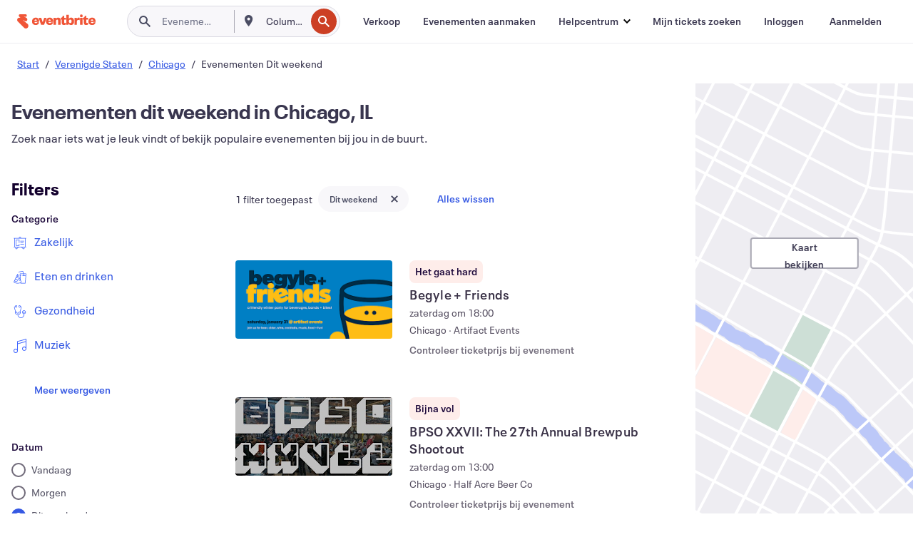

--- FILE ---
content_type: text/html; charset=utf-8
request_url: https://www.eventbrite.nl/d/il--chicago/events--this-weekend/
body_size: 721494
content:







<!DOCTYPE html>
    <html xmlns="http://www.w3.org/1999/xhtml" xmlns:fb="http://ogp.me/ns/fb#" lang="nl-nl" translate="no">

    <head>
        <title>
    Evenementen in Chicago dit weekend | Eventbrite
</title>

        <meta charset="utf-8" />
        <meta http-equiv="X-UA-Compatible" content="IE=edge,chrome=1">
        <meta http-equiv="Content-Language" content="nl" />

        <link rel="preconnect" href="https://cdn.evbstatic.com" />
        <link rel="dns-prefetch" href="https://cdn.evbstatic.com" />

        <link rel="preconnect" href="https://img.evbuc.com" />
        <link rel="dns-prefetch" href="https://img.evbuc.com" />

        <link rel="preconnect" href="https://cdntranscend.eventbrite.com" />
        <link rel="dns-prefetch" href="https://cdntranscend.eventbrite.com" />
        <link rel="preconnect" href="https://synctranscend.eventbrite.com" />
        <link rel="dns-prefetch" href="https://synctranscend.eventbrite.com" />

        <link rel="preconnect" href="https://cdn.branch.io" />
        <link rel="dns-prefetch" href="https://cdn.branch.io" />

        <link rel="preconnect" href="https://www.googletagmanager.com" />
        <link rel="dns-prefetch" href="https://www.googletagmanager.com" />

        

    <link rel="icon" type="image/png" href="https://cdn.evbstatic.com/s3-build/prod/21198694032-rc2026-01-21_20.04-py27-57288e4/django/images/favicons/favicon-32x32.png" sizes="32x32">
    <link rel="icon" type="image/png" href="https://cdn.evbstatic.com/s3-build/prod/21198694032-rc2026-01-21_20.04-py27-57288e4/django/images/favicons/favicon-194x194.png" sizes="194x194">
    <link rel="icon" type="image/png" href="https://cdn.evbstatic.com/s3-build/prod/21198694032-rc2026-01-21_20.04-py27-57288e4/django/images/favicons/favicon-96x96.png" sizes="96x96">
    <link rel="icon" type="image/png" href="https://cdn.evbstatic.com/s3-build/prod/21198694032-rc2026-01-21_20.04-py27-57288e4/django/images/favicons/android-chrome-192x192.png" sizes="192x192">
    <link rel="icon" type="image/png" href="https://cdn.evbstatic.com/s3-build/prod/21198694032-rc2026-01-21_20.04-py27-57288e4/django/images/favicons/favicon-16x16.png" sizes="16x16">
    <link rel="shortcut icon" href="https://cdn.evbstatic.com/s3-build/prod/21198694032-rc2026-01-21_20.04-py27-57288e4/django/images/favicons/favicon.ico">

<link rel="mask-icon" href="https://cdn.evbstatic.com/s3-build/prod/21198694032-rc2026-01-21_20.04-py27-57288e4/django/images/favicons/safari-pinned-tab.svg" color="#f6682f">
<meta name="apple-mobile-web-app-title" content="Eventbrite">
<meta name="application-name" content="Eventbrite">
<meta name="msapplication-TileColor" content="#f6682f">
<meta name="msapplication-TileImage" content="https://cdn.evbstatic.com/s3-build/prod/21198694032-rc2026-01-21_20.04-py27-57288e4/django/images/favicons/mstile-144x144.png">
<meta name="theme-color" content="#f6682f">

        <link rel="apple-touch-icon" href="https://cdn.evbstatic.com/s3-build/prod/21198694032-rc2026-01-21_20.04-py27-57288e4/django/images/touch_icons/apple-touch-icon-180x180.png">


        
    <link rel="manifest" href="https://cdn.evbstatic.com/s3-build/prod/21198694032-rc2026-01-21_20.04-py27-57288e4/django/images/favicons/manifest.webmanifest">


        <meta name="y_key" content="d92e23811007b438">
        <meta name="msvalidate.01" content="A9AB07B7E430E4608E0BC57AFA5004AA" />

        
    
        <meta property="fb:app_id" content="28218816837"/>
    
    <meta property="og:site_name" content="Eventbrite"/>
        <meta property="og:image" content="https://img.evbuc.com/https%3A%2F%2Fcdn.evbuc.com%2Fimages%2F1171189741%2F76136783717%2F1%2Foriginal.20251117-220303?crop=focalpoint&amp;fit=crop&amp;w=512&amp;auto=format%2Ccompress&amp;q=75&amp;sharp=10&amp;fp-x=0.5&amp;fp-y=0.5&amp;s=782c35954f2fd238b7f650c92cd99105"/>
    <meta property="og:title" content="Evenementen in Chicago dit weekend | Eventbrite" />
        <meta property="og:description" content="Op zoek naar evenementen in Chicago dit weekend? Of je er nu al lang woont, of enkel op doorreis bent, op Eventbrite vind je altijd wel iets interessants." />
    <meta property="og:url" content="https://www.eventbrite.nl/d/il--chicago/events--this-weekend/"/>

        <meta property="og:type" content="website" />
    <!--The default time to live is 7 days, we are bumping to 9 days to test if this reduces crawler traffic,
    documented in ticket EB-85484-->
    <meta property="og:ttl" content="777600">


    
    <meta name="twitter:card" content="summary_large_image" />
    <meta name="twitter:site" content="@eventbrite" />
    <meta name="twitter:title" content="Evenementen in Chicago dit weekend | Eventbrite" />
        <meta name="twitter:description" content="Op zoek naar evenementen in Chicago dit weekend? Of je er nu al lang woont, of enkel op doorreis bent, op Eventbrite vind je altijd wel iets interessants." />




        


        


        
        

        <link rel="preconnect" href="https://cdn.evbstatic.com/s3-build/fe/build/discover--10.8.4--eds-4.3.143.css" /><link  rel="stylesheet" type="text/css" href="https://cdn.evbstatic.com/s3-build/fe/build/discover--10.8.4--eds-4.3.143.css" />
<link rel="preconnect" href="https://cdn.evbstatic.com/s3-build/fe/dist/fonts/1.0.1/styles/fonts.css" /><link  rel="stylesheet" type="text/css" href="https://cdn.evbstatic.com/s3-build/fe/dist/fonts/1.0.1/styles/fonts.css" />
<link rel="preconnect" href="https://cdn.evbstatic.com/s3-build/fe/dist/fonts-extended/1.0.1/styles/fonts-extended.css" /><link  rel="stylesheet" type="text/css" href="https://cdn.evbstatic.com/s3-build/fe/dist/fonts-extended/1.0.1/styles/fonts-extended.css" />
        <link data-chunk="discover" rel="stylesheet" href="https://cdn.evbstatic.com/s3-build/fe/build/discover.2b1d2d47fd54c9e5f643.css">
<link data-chunk="search" rel="stylesheet" href="https://cdn.evbstatic.com/s3-build/fe/build/4197.566a062242fffe530fb4.css">
<link data-chunk="search" rel="stylesheet" href="https://cdn.evbstatic.com/s3-build/fe/build/8297.58b6d0672d9c37c86d78.css">
<link data-chunk="search" rel="stylesheet" href="https://cdn.evbstatic.com/s3-build/fe/build/6111.594da311d93a4555d7f7.css">
<link data-chunk="search" rel="stylesheet" href="https://cdn.evbstatic.com/s3-build/fe/build/259.229d7142c3e8d8b3a09e.css">
<link data-chunk="search" rel="stylesheet" href="https://cdn.evbstatic.com/s3-build/fe/build/6385.510c3e23bb1b9c6879d3.css">
<link data-chunk="FilterPanelContainer" rel="stylesheet" href="https://cdn.evbstatic.com/s3-build/fe/build/860.0e35c364ab41273e3896.css">
<link data-chunk="DiscoverHorizontalEventCard" rel="stylesheet" href="https://cdn.evbstatic.com/s3-build/fe/build/1683.460edf61f156e507ee50.css">
<link data-chunk="ExpandDedupedEventCTA" rel="stylesheet" href="https://cdn.evbstatic.com/s3-build/fe/build/8624.c0b01c75412a811bab18.css">
<link data-chunk="components-ThingsToDoShelf" rel="stylesheet" href="https://cdn.evbstatic.com/s3-build/fe/build/4093.91622453fbb1ff287340.css">

        






<script>
    /*global document, window */

var checkoutExternalUrls = [
    '/checkout-external',
    '/tickets-external',
    '/signin/checkout',
];

window.EB = window.EB || {};

window.EB.TranscendConsent = (function () {
    return {
        shouldDisableTranscend: function () {
            if(this.isEmbeddableContent()){
                return true;
            }
            try {
                return this.isCheckoutOrIframe();
            } catch (e) {
                return true;
            }
        },
        isEmbeddableContent: function () {
            return this.isEmbeddableStructuredContent();
        },
        isEmbeddableStructuredContent: function () {
            var structuredContenEmbeddableUrls = [
                '/structured_content/widgets',
            ];
            if(structuredContenEmbeddableUrls.find(function(url){
                return window.location.pathname.indexOf(url) !== -1;
            })){
                return true;
            }
            return false;
        },
        isCheckoutOrIframe: function () {
            return (
                checkoutExternalUrls.indexOf(window.location.pathname) >= 0 ||
                this.isInsideIframe()
            );
        },
        isInsideIframe: function () {
            try {
                return window.self !== window.top;
            } catch (e) {
                return true;
            }
        },
        isNonTld: function () {
            try {
                return !['evbdev', 'evbqa', 'eventbrite'].find(
                    (env) => window.parent.location.hostname.indexOf(env) >= 0,
                );
            } catch (e) {
                return true;
            }
        },
        isInsideNonTldIframe: function () {
            return this.isInsideIframe() && this.isNonTld();
        },
    };
})();

</script>

<script type="text/javascript">
    // Define dataLayer and the gtag function.
    window.dataLayer = window.dataLayer || [];
    if (typeof gtag !== 'function') function gtag(){ dataLayer.push(arguments); }
    gtag('set', 'developer_id.dOGRkZj', true);

    // Passing ad click, client ID, and session ID information in URLs
    gtag('set', 'url_passthrough', true);
    
</script>

<!-- Transcend Consent Airgap Code-->
    <script
        data-cfasync="false"
        src="https://cdntranscend.eventbrite.com/cm/f2747157-cf59-4ef1-8703-018defe51764/airgap.js"
        data-sync-endpoint="https://synctranscend.eventbrite.com/consent-manager/f2747157-cf59-4ef1-8703-018defe51764"
        data-ui-z-index="550"
        data-tracker-overrides="[...] GoogleConsentMode:security_storage=Essential"
        data-protect-realms="self"
        data-ui-shadow-root="open"
        data-locale="nl-NL"
        data-local-sync="allow-network-observable"
></script>
<!-- END Transcend Consent Airgap Code -->


        

<script>
    const regimes = window.airgap && window.airgap.getRegimes ? window.airgap.getRegimes() : null;
    const defaultRegime = regimes ? regimes.values().next().value : "CPRA";
    console.log("Regime detected is "+ defaultRegime + ", loading transcend via core")
    
    if (!EB.TranscendConsent.shouldDisableTranscend()) {
      try{
        // Add the event listener
        window.airgap.addEventListener(
          'sync',
          () => {
            console.log("Sync done: Show banner")
            window.transcend.ready((transcend) => {
              transcend.autoShowConsentManager();
            })
          },
          { once: true } // we only want this to run on initial sync
        );
      }catch(error) {
        console.error("Failed to sync and load the banner")
      }  
    } else {
            console.log("Do not show banner")
    }
    dataLayer.push({ event: "transcendLoaded" });
</script>

        
    

        <script type="text/javascript">
        //<![CDATA[
        (function() {
            var ga = document.createElement('script'); ga.type = 'text/javascript'; ga.defer = true;
            ga.src = ('https:' == document.location.protocol ? 'https://ssl' : 'http://www') + '.google-analytics.com/ga.js';
            var s = document.getElementsByTagName('script')[0]; s.parentNode.insertBefore(ga, s);
        })();

        var _gaq = _gaq || [];
        //]]>
        </script>
        <script>
            (function(i,s,o,g,r,a,m){i['GoogleAnalyticsObject']=r;i[r]=i[r]||function(){
                (i[r].q=i[r].q||[]).push(arguments)},i[r].l=1*new Date();a=s.createElement(o),
                m=s.getElementsByTagName(o)[0];a.async=1;a.src=g;m.parentNode.insertBefore(a,m)
            })(window,document,'script','//www.google-analytics.com/analytics.js','ga');

            ga('create', 'UA-141520-1', {'allowLinker': true, 'cookieFlags': 'SameSite=None; Secure' }, 'auto');



            ga('set', 'forceSSL', true);
        </script>


        
    
        <!-- Google Tag Manager - Eventbrite - Main container-->
            <script type="text/javascript">
                window.dataLayer = window.dataLayer || [];
                dataLayer.push({
                    'dfaPartnerID': 'dfa_partner_id_not_set',
                    'publicUserID': ''
                });
                
        (function(w,d,s,l,i){w[l]=w[l]||[];w[l].push({'gtm.start':
        new Date().getTime(),event:'gtm.js'});var f=d.getElementsByTagName(s)[0],
        j=d.createElement(s),dl=l!='dataLayer'?'&l='+l:'';j.async=true;j.src=
        'https://www.googletagmanager.com/gtm.js?id='+i+dl;f.parentNode.insertBefore(j,f);
        })(window,document,'script','dataLayer','GTM-5P8FXJ');
        
            </script>
        <!-- End Google Tag Manager -->


        
    


        <link rel="next" href="?page=2">


        

<script type="text/javascript">

    var customActions = {
        SaveClicked: 'save_event',
    };
    var branchMedatata = { metadata : {} };
    //Adding user authenticated metatag

    (function(b,r,a,n,c,h,_,s,d,k){if(!b[n]||!b[n]._q){for(;s<_.length;)c(h,_[s++]);d=r.createElement(a);d.defer=1;d.src="https://cdn.branch.io/branch-latest.min.js";k=r.getElementsByTagName(a)[0];k.parentNode.insertBefore(d,k);b[n]=h}})(window,document,"script","branch",function(b,r){b[r]=function(){b._q.push([r,arguments])}},{_q:[],_v:1},"addListener applyCode autoAppIndex banner closeBanner closeJourney creditHistory credits data deepview deepviewCta first getCode init link logout redeem referrals removeListener sendSMS setBranchViewData setIdentity track validateCode trackCommerceEvent logEvent disableTracking".split(" "), 0);
        branch.init('key_live_epYrpbv3NngOvWj47OM81jmgCFkeYUlx' , branchMedatata, function(err, data) {branch.addListener(branchListener);});
        
    function branchListener(eventName, data) {

        var eventsToTrack = [
            'didShowJourney',
            'didClickJourneyCTA',
            'didClickJourneyClose',
        ]; // List of events to track

        if (eventName && data && data.journey_link_data && eventsToTrack.includes(eventName)){
            var journeyName = data.journey_link_data.journey_name + ' - ' + data.journey_link_data.view_name +' - ' + data.journey_link_data.journey_id;
            trackEventBranchIO(eventName, journeyName);    
        }
    }

    function trackEventBranchIO(eventName, journeyName){

        if(window && window.dataLayer){
            window.dataLayer.push({ 
            eventName, eventData: { journeyName }, 
            // Required:
            event: "track", 
            sendToHeap: true 
            });
        
        };
    }

    function addBranchIOMetatags(
        name,
        content,
        extraData = null,
    ){
        
        var metadata = {
            [name]: content,
            custom_action: customActions[name] ? customActions[name] : name,
        };

        //Keep userAuthenticated metadata

        //Adding metadata
        addMetadata(metadata);

        //Add extra data
        extraData && addMetadata(extraData);

        branch.track('pageview');        
    }   
    
   function addMetadata(branchData){
        if (document) {
            Object.entries(branchData).forEach(([key, value]) => {
                const meta = document.createElement('meta');
                meta.content = value;
                meta.name = 'branch:deeplink:' + key;
                document.head.appendChild(meta);
            });
        }
    }
</script>


        
            
    





<meta name="robots" content="noindex, follow, " />

    
    <meta name="description" content="Op zoek naar evenementen in Chicago dit weekend? Of je er nu al lang woont, of enkel op doorreis bent, op Eventbrite vind je altijd wel iets interessants." />
        <meta name="viewport" content="initial-scale=1, width=device-width">

        

        
                
        
    </head>

    

    <body class="">
        
    
        <noscript>
            <iframe src="https://www.googletagmanager.com/ns.html?id=GTM-5P8FXJ"
            height="0" width="0" style="display:none;visibility:hidden"></iframe>
        </noscript>


        
    <div class="eds-g-grid eds-l-mar-top-2 eds-l-mar-bot-2 eds-hide" id="unsupported-browser-alert">
    <div class="eds-g-cell eds-g-cell-1-1">
        <div class="eds-notification-bar eds-notification-bar--warning">
            <span>
                Jouw versie van Internet Explorer wordt niet langer ondersteund. <a href="/support/articles/en_US/Troubleshooting/how-to-troubleshoot-internet-browser-issues" target="_blank">Upgrade je browser</a>.
            </span>
        </div>
    </div>
</div>
<script type='text/javascript'>
	function isItIE() {
	  user_agent = navigator.userAgent;
	  var is_it_ie = user_agent.indexOf("MSIE ") > -1 || user_agent.indexOf("Trident/") > -1;
	  return is_it_ie;
	}
	if (isItIE()){
        var alert = document.getElementById('unsupported-browser-alert');
        var newClasses = alert.className.split('eds-hide').join('');
        alert.className = newClasses;
	}
</script>


        
            <div id="root"><div class="eds-structure eds-structure--min-height" data-spec="eds-structure"><div class="eds-structure__header"><header class="GlobalNav-module__main___jfEt2 GlobalNav-module__withSearchDropdown___GARO5"><nav aria-label="Hoofdnavigatie" data-testid="global-nav" class="GlobalNav-module__navContainer___3so1o"><div class="GlobalNav-module__navWrapper___1bK0r"><div class="GlobalNav-module__mobileNavTopSection___3piCz"><div class="GlobalNav-module__logo___1m77E" tabindex="-1"><a href="https://www.eventbrite.nl/" aria-label="Startpagina" style="background-color:transparent" class="Logo-module__desktop___34U8a" tabindex="0" data-heap-id="seo-global-nav-logo-desktop-click"><i class="eds-vector-image eds-brand--small eds-vector-image--ui-orange eds-vector-image--block eds-vector-image-size--reset" title="Eventbrite" data-spec="icon" data-testid="icon" style="height:auto;width:110px"><svg id="logo-wordmark-brand_svg__Layer_1" x="0" y="0" viewBox="0 0 2300 400.8" xml:space="preserve"><style>
        .logo-wordmark-brand_svg__st3{fill:#221d19}
    </style><g><g><path class="logo-wordmark-brand_svg__st3" d="M794 99.5l-43.2 123H749l-43.1-123h-75.6l73.8 198h85.8l73.8-198zM1204.1 94.1c-29.8 0-53.4 13.3-64 35.1V99.5h-72v198.1h72v-97.3c0-29.8 9.8-49.3 34.2-49.3 21.8 0 29.4 14.2 29.4 41.3v105.2h72V173.2c0-41.3-17.4-79.1-71.6-79.1zM1753.1 134.6V99.5h-72v198.1h72V207c0-33.3 16.5-47.7 43.1-47.7 13.8 0 28.9 2.7 38.7 8.5v-68c-4.9-4-15.6-7.6-27.6-7.6-26.2 0-47.1 20.2-54.2 42.4zM1846.9 99.5h72v198.1h-72z"></path><circle class="logo-wordmark-brand_svg__st3" cx="1882.9" cy="44.9" r="40.7"></circle><path class="logo-wordmark-brand_svg__st3" d="M2028.9 221.5v-72.4h51.6V99.4h-51.6V44.8h-43.2c0 30.2-24.5 54.6-54.7 54.6v49.7h26.7v93.2c0 46.7 31.5 60.4 64.9 60.4 27.1 0 44.4-6.7 59.6-17.8v-46.6c-12 4.9-21.8 6.7-30.6 6.7-14.7.1-22.7-6.6-22.7-23.5zM1402 245.1s-.1 0 0 0h-.2c-14.6 0-22.5-6.7-22.5-23.5v-72.4h51.6V99.4h-51.6V44.8h-43.2c0 30.2-24.5 54.6-54.7 54.6h-.1v49.7h26.7v93.2c0 46.7 31.5 60.4 64.9 60.4 27.1 0 44.4-6.7 59.6-17.8v-46.6c-11.9 4.9-21.7 6.8-30.5 6.8zM1402 245.1h-.1.1c-.1 0 0 0 0 0zM543.9 94.2c-61.7 0-107.9 44.9-107.9 107.5 0 63.1 45.3 101.3 108.8 101.3 57.7 0 92.2-30.1 100.4-76h-59.1c-6.7 15.5-19.1 22.2-38.6 22.2-21.8 0-39.5-11.5-41.3-36h139v-20c-.1-53.7-35.2-99-101.3-99zM507 178.6c2.7-18.7 12.9-32.9 36-32.9 21.3 0 32.9 15.1 33.8 32.9H507zM954.1 94.2c-61.7 0-107.9 44.9-107.9 107.5 0 63.1 45.3 101.3 108.8 101.3 57.7 0 92.2-30.1 100.4-76h-59.1c-6.7 15.5-19.1 22.2-38.6 22.2-21.8 0-39.5-11.5-41.3-36h139v-20c0-53.7-35.1-99-101.3-99zm-36.9 84.4c2.7-18.7 12.9-32.9 36-32.9 21.3 0 32.9 15.1 33.8 32.9h-69.8zM2300 193.2c0-53.7-35.1-99-101.3-99-61.7 0-107.9 44.9-107.9 107.5 0 63.1 45.3 101.3 108.8 101.3 57.7 0 92.2-30.1 100.4-76h-59.1c-6.7 15.5-19.1 22.2-38.6 22.2-21.8 0-39.5-11.5-41.3-36h139v-20zm-138.1-14.6c2.7-18.7 12.9-32.9 36-32.9 21.3 0 32.9 15.1 33.8 32.9h-69.8zM1582 93.8c-33.3 0-55.6 16-65.4 39.6v-116h-72v280.1h55.6l12.4-34.2c11.1 24 36 39.6 68 39.6 59.6 0 89.4-45.8 89.4-104.5 0-58.4-29.8-104.6-88-104.6zm-25.3 153.4c-24.5 0-40-18.7-40-47.6V197c0-28.5 15.6-47.1 40-47.1 28 0 40.9 20 40.9 48.5 0 28.8-12.9 48.8-40.9 48.8z"></path></g><path class="logo-wordmark-brand_svg__st3" d="M302.8 269L170.1 165.6c-2.2-1.7.1-5.1 2.5-3.7l51.8 29c23.5 13.2 53.2 5.5 67.4-17.3 15-24.1 7.1-55.8-17.5-70l-76-43.9c-2.4-1.4-.6-5.1 2-4l34.9 14c.1 0 .9.3 1.2.4 3.7 1.3 7.7 2 11.8 2 18.9 0 34.5-15 35.8-32.8C285.7 16.1 268.1 0 247 0H85.6C64.9 0 47.4 16.9 47.7 37.6c.1 11 5.1 20.8 12.8 27.5 5.8 5.1 25.4 20.7 34.7 28.2 1.7 1.3.7 4-1.4 4H61.5C27.5 97.5 0 125.1 0 159.1c0 17.2 7 32.7 18.4 44l187.1 177.8c13.2 12.3 31 19.9 50.5 19.9 41 0 74.2-33.2 74.2-74.2-.1-23.2-10.7-44-27.4-57.6z"></path></g></svg><span class="eds-is-hidden-accessible">Eventbrite</span></i></a><a href="https://www.eventbrite.nl/" aria-label="Startpagina" style="background-color:transparent" class="Logo-module__mobile___2HSZd" tabindex="0" data-heap-id="seo-global-nav-logo-mobile-click"><i class="eds-vector-image eds-brand--small eds-vector-image--ui-orange eds-vector-image--block eds-vector-image-size--reset" title="Eventbrite" data-spec="icon" data-testid="icon" style="height:24px;width:24px"><svg id="logo-e-brand_svg__Layer_1" x="0" y="0" viewBox="0 0 1000 1213.9" xml:space="preserve"><style></style><g><path d="M917 814.9L515.3 501.7c-6.7-5.1.2-15.4 7.5-11.3l156.9 87.9c71.1 39.9 161 16.8 204.1-52.4 45.4-73 21.4-169.1-53.2-212.2L600.4 180.6c-7.3-4.3-1.9-15.3 6-12.2l105.8 42.3c.2.1 2.7 1 3.7 1.3 11.2 3.9 23.3 6.1 35.9 6.1 57.4 0 104.5-45.4 108.6-99.4C865.5 48.9 812 0 748.2 0h-489c-62.8 0-115.5 51.3-114.7 113.9.4 33.3 15.3 63 38.7 83.4 17.6 15.3 76.9 62.8 105.1 85.3 5 4 2.2 12.1-4.3 12.1h-97.9C83.2 295.3 0 378.9 0 482c0 52.1 21.3 99.2 55.6 133.1l566.6 538.5c40.1 37.4 93.9 60.3 153.1 60.3 124.1 0 224.7-100.6 224.7-224.7 0-70.3-32.4-133.1-83-174.3z" fill="#221d19"></path></g></svg><span class="eds-is-hidden-accessible">Eventbrite</span></i></a></div><div class="GlobalNav-module__mobileNavLinks___3XK3A"><ul class="GlobalNav-module__mobileNavLinkContainer___2IozU"><li class="GlobalNav-module__mobileNavListLink___3VHlx"><a class="NavLink-module__main___3_J-1 GlobalNav-module__mobileLogin___3ohFw" href="https://www.eventbrite.nl/signin/signup/?referrer=%2Fmytickets" data-testid="navLink" aria-label="Mijn tickets zoeken" data-heap-id="seo-global-nav-link-find-my-tickets-click"><span aria-label="Mijn tickets zoeken">Mijn tickets zoeken</span></a></li><li class="GlobalNav-module__mobileNavListLink___3VHlx"><a class="NavLink-module__main___3_J-1 GlobalNav-module__mobileLogin___3ohFw" href="https://www.eventbrite.nl/signin/?referrer=%2Fd%2Fil--chicago%2Fevents--this-weekend%2F" data-testid="navLink" aria-label="Inloggen" data-heap-id="seo-global-nav-link-login-click" rel="nofollow"><span aria-label="Inloggen">Inloggen</span></a></li><li class="GlobalNav-module__mobileNavListLink___3VHlx"><a class="NavLink-module__main___3_J-1 GlobalNav-module__mobileSignup___1625C" href="https://www.eventbrite.nl/signin/signup/?referrer=%2Fd%2Fil--chicago%2Fevents--this-weekend%2F" data-testid="navLink" aria-label="Aanmelden" data-heap-id="seo-global-nav-link-signup-click" rel="nofollow"><span aria-label="Aanmelden">Aanmelden</span></a></li><li data-heap-id="seo-global-nav-dropdown-mobile-click" class="MobileDropdown-module__mobileDropdown___1-DuJ" tabindex="0"><i class="Icon_root__1kdkz Icon_icon-small__1kdkz" aria-hidden="true"><svg xmlns="http://www.w3.org/2000/svg" width="24" height="24" fill="#3A3247" viewBox="0 0 24 24"><path d="M20 5H4v2h16zM4 11h16v2H4zm0 6h16v2H4z" clip-rule="evenodd"></path></svg></i><i class="Icon_root__1kdkz Icon_icon-small__1kdkz" aria-hidden="true"><svg xmlns="http://www.w3.org/2000/svg" width="24" height="24" fill="#3A3247" viewBox="0 0 24 24"><path d="m13.4 12 3.5-3.5-1.4-1.4-3.5 3.5-3.5-3.5-1.4 1.4 3.5 3.5-3.5 3.5 1.4 1.4 3.5-3.5 3.5 3.5 1.4-1.4z"></path></svg></i><ul class="Dropdown-module__dropdown___3wMWo" aria-label="submenu" data-testid="global-nav-dropdown"><li data-testid="link-container__level1" class="Dropdown-module__navLinkContainer___IFjfQ"><a class="NavLink-module__main___3_J-1 nav-link__dropdown nav-link__dropdpown__level1" href="https://www.eventbrite.nl/d/local/events/" data-testid="navLink" aria-label="Evenementen zoeken" data-heap-id="seo-global-nav-link-find-events-click"><span data-testid="navLink-icon" class=""><i class="Icon_root__1kdkz Icon_icon-small__1kdkz" aria-hidden="true"><i class="Icon_root__1kdkz Icon_icon-small__1kdkz" aria-hidden="true"><svg xmlns="http://www.w3.org/2000/svg" width="24" height="24" fill="#3A3247" viewBox="0 0 24 24"><path d="M10 13h4v-2h-4zm6 5h-.413c-.603-1.437-1.833-2.424-3.587-2.424S9.016 16.563 8.413 18H8V6h.413C9.016 7.437 10.246 8.424 12 8.424S14.984 7.437 15.587 6H16zM14 4s0 2.424-2 2.424S10 4 10 4H6v16h4s0-2.424 2-2.424S14 20 14 20h4V4z" clip-rule="evenodd"></path></svg></i></i></span><span aria-label="Evenementen zoeken">Evenementen zoeken</span></a></li><li class="NestedDropdownItem-module__nestedDropdownTrigger___3e99X" tabindex="-1"><span data-heap-id="seo-global-nav-dropdown-create-events-click" class="NestedDropdownItem-module__titleContainer___28qcS" tabindex="0"><span class="NestedDropdownItem-module__iconContainer___1eN6Z"><i class="eds-vector-image eds-icon--small" data-spec="icon" data-testid="icon" aria-hidden="true"><i class="Icon_root__1kdkz Icon_icon-small__1kdkz" aria-hidden="true"><svg xmlns="http://www.w3.org/2000/svg" width="24" height="24" fill="#3A3247" viewBox="0 0 24 24"><path d="M17 6.5v-2h-2v2H9v-2H7v2H5v13h14v-13zm0 11H7v-7h10v8z" clip-rule="evenodd"></path></svg></i></i></span><span>Evenementen aanmaken</span><span class="NestedDropdownItem-module__arrowIcons___2NwH6"><i class="eds-vector-image eds-icon--small" data-spec="icon" data-testid="icon" aria-hidden="true"><svg id="chevron-up-chunky_svg__eds-icon--chevron-up-chunky_svg" x="0" y="0" viewBox="0 0 24 24" xml:space="preserve"><path id="chevron-up-chunky_svg__eds-icon--chevron-up-chunky_base" fill-rule="evenodd" clip-rule="evenodd" d="M17 13.8l-5-5-5 5 1.4 1.4 3.6-3.6 3.6 3.6z"></path></svg></i><i class="eds-vector-image eds-icon--small" data-spec="icon" data-testid="icon" aria-hidden="true"><svg id="chevron-down-chunky_svg__eds-icon--chevron-down-chunky_svg" x="0" y="0" viewBox="0 0 24 24" xml:space="preserve"><path id="chevron-down-chunky_svg__eds-icon--chevron-down-chunky_base" fill-rule="evenodd" clip-rule="evenodd" d="M7 10.2l5 5 5-5-1.4-1.4-3.6 3.6-3.6-3.6z"></path></svg></i></span></span><ul class="NestedDropdownItem-module__submenu___3TV4u" aria-label="submenu"><li data-heap-id="seo-global-nav-dropdown-solutions-click" tabindex="0" class="SecondaryDropdown-module__secondaryDropdownTrigger___2tgnG" data-globalnav-text="Solutions"><span class="SecondaryDropdown-module__titleContainer___2j-cS"><span>Oplossingen</span><span class="SecondaryDropdown-module__iconContainer___14tna"><i class="eds-vector-image eds-icon--small" data-spec="icon" data-testid="icon" aria-hidden="true"><svg id="chevron-right-chunky_svg__eds-icon--chevron-right-chunky_svg" x="0" y="0" viewBox="0 0 24 24" xml:space="preserve"><path id="chevron-right-chunky_svg__eds-icon--chevron-right-chunky_base" fill-rule="evenodd" clip-rule="evenodd" d="M10.2 17l5-5-5-5-1.4 1.4 3.6 3.6-3.6 3.6z"></path></svg></i></span></span><ul class="SecondaryDropdown-module__secondaryDropdown___3kH0U"><button tabindex="0"><svg id="chevron-left-chunky_svg__eds-icon--chevron-left-chunky_svg" x="0" y="0" viewBox="0 0 24 24" xml:space="preserve"><path id="chevron-left-chunky_svg__eds-icon--chevron-left-chunky_base" fill-rule="evenodd" clip-rule="evenodd" d="M13.8 7l-5 5 5 5 1.4-1.4-3.6-3.6 3.6-3.6z"></path></svg>Oplossingen</button><li class="SecondaryDropdown-module__navLinkContainer___1UKfq"><a class="NavLink-module__main___3_J-1 nav-link__dropdown" href="https://www.eventbrite.nl/organizer/features/sell-tickets/" data-testid="navLink" aria-label="Evenementtickets" data-heap-id="seo-global-nav-link-event-ticketing-click"><span aria-label="Evenementtickets">Evenementtickets</span></a></li><li class="SecondaryDropdown-module__navLinkContainer___1UKfq"><a class="NavLink-module__main___3_J-1 nav-link__dropdown" href="https://www.eventbrite.nl/organizer/features/event-marketing-platform/" data-testid="navLink" aria-label="Platform voor evenementmarketing" data-heap-id="seo-global-nav-link-marketing-suite-click"><span aria-label="Platform voor evenementmarketing">Platform voor evenementmarketing</span></a></li><li class="SecondaryDropdown-module__navLinkContainer___1UKfq"><a class="NavLink-module__main___3_J-1 nav-link__dropdown" href="https://www.eventbrite.nl/l/eventbrite-ads/" data-testid="navLink" aria-label="Eventbrite-advertenties" data-heap-id="seo-global-nav-link-eventbrite-ads-click"><span aria-label="Eventbrite-advertenties">Eventbrite-advertenties</span></a></li><li class="SecondaryDropdown-module__navLinkContainer___1UKfq"><a class="NavLink-module__main___3_J-1 nav-link__dropdown" href="https://www.eventbrite.nl/l/event-payment/" data-testid="navLink" aria-label="Betalingen" data-heap-id="seo-global-nav-link-payments-click"><span aria-label="Betalingen">Betalingen</span></a></li></ul></li><li data-heap-id="seo-global-nav-dropdown-industry-click" tabindex="0" class="SecondaryDropdown-module__secondaryDropdownTrigger___2tgnG" data-globalnav-text="Industry"><span class="SecondaryDropdown-module__titleContainer___2j-cS"><span>Industrie</span><span class="SecondaryDropdown-module__iconContainer___14tna"><i class="eds-vector-image eds-icon--small" data-spec="icon" data-testid="icon" aria-hidden="true"><svg id="chevron-right-chunky_svg__eds-icon--chevron-right-chunky_svg" x="0" y="0" viewBox="0 0 24 24" xml:space="preserve"><path id="chevron-right-chunky_svg__eds-icon--chevron-right-chunky_base" fill-rule="evenodd" clip-rule="evenodd" d="M10.2 17l5-5-5-5-1.4 1.4 3.6 3.6-3.6 3.6z"></path></svg></i></span></span><ul class="SecondaryDropdown-module__secondaryDropdown___3kH0U"><button tabindex="0"><svg id="chevron-left-chunky_svg__eds-icon--chevron-left-chunky_svg" x="0" y="0" viewBox="0 0 24 24" xml:space="preserve"><path id="chevron-left-chunky_svg__eds-icon--chevron-left-chunky_base" fill-rule="evenodd" clip-rule="evenodd" d="M13.8 7l-5 5 5 5 1.4-1.4-3.6-3.6 3.6-3.6z"></path></svg>Industrie</button><li class="SecondaryDropdown-module__navLinkContainer___1UKfq"><a class="NavLink-module__main___3_J-1 nav-link__dropdown" href="https://www.eventbrite.nl/l/music/" data-testid="navLink" aria-label="Muziek" data-heap-id="seo-global-nav-link-music-click"><span aria-label="Muziek">Muziek</span></a></li><li class="SecondaryDropdown-module__navLinkContainer___1UKfq"><a class="NavLink-module__main___3_J-1 nav-link__dropdown" href="https://www.eventbrite.nl/organizer/event-industry/food-drink-event-ticketing/" data-testid="navLink" aria-label="Eten en drinken" data-heap-id="seo-global-nav-link-food-&amp;-beverage-click"><span aria-label="Eten en drinken">Eten en drinken</span></a></li><li class="SecondaryDropdown-module__navLinkContainer___1UKfq"><a class="NavLink-module__main___3_J-1 nav-link__dropdown" href="https://www.eventbrite.nl/organizer/event-industry/performing-arts/" data-testid="navLink" aria-label="Kunst" data-heap-id="seo-global-nav-link-performing-arts-click"><span aria-label="Kunst">Kunst</span></a></li><li class="SecondaryDropdown-module__navLinkContainer___1UKfq"><a class="NavLink-module__main___3_J-1 nav-link__dropdown" href="https://www.eventbrite.nl/l/npo/" data-testid="navLink" aria-label="Goede doelen" data-heap-id="seo-global-nav-link-charity-&amp;-causes-click"><span aria-label="Goede doelen">Goede doelen</span></a></li><li class="SecondaryDropdown-module__navLinkContainer___1UKfq"><a class="NavLink-module__main___3_J-1 nav-link__dropdown" href="https://www.eventbrite.nl/organizer/event-format/host-retail-events/" data-testid="navLink" aria-label="Detailhandel" data-heap-id="seo-global-nav-link-retail-click"><span aria-label="Detailhandel">Detailhandel</span></a></li></ul></li><li data-heap-id="seo-global-nav-dropdown-event-types-click" tabindex="0" class="SecondaryDropdown-module__secondaryDropdownTrigger___2tgnG" data-globalnav-text="Event Types"><span class="SecondaryDropdown-module__titleContainer___2j-cS"><span>Evenement typen</span><span class="SecondaryDropdown-module__iconContainer___14tna"><i class="eds-vector-image eds-icon--small" data-spec="icon" data-testid="icon" aria-hidden="true"><svg id="chevron-right-chunky_svg__eds-icon--chevron-right-chunky_svg" x="0" y="0" viewBox="0 0 24 24" xml:space="preserve"><path id="chevron-right-chunky_svg__eds-icon--chevron-right-chunky_base" fill-rule="evenodd" clip-rule="evenodd" d="M10.2 17l5-5-5-5-1.4 1.4 3.6 3.6-3.6 3.6z"></path></svg></i></span></span><ul class="SecondaryDropdown-module__secondaryDropdown___3kH0U"><button tabindex="0"><svg id="chevron-left-chunky_svg__eds-icon--chevron-left-chunky_svg" x="0" y="0" viewBox="0 0 24 24" xml:space="preserve"><path id="chevron-left-chunky_svg__eds-icon--chevron-left-chunky_base" fill-rule="evenodd" clip-rule="evenodd" d="M13.8 7l-5 5 5 5 1.4-1.4-3.6-3.6 3.6-3.6z"></path></svg>Evenement typen</button><li class="SecondaryDropdown-module__navLinkContainer___1UKfq"><a class="NavLink-module__main___3_J-1 nav-link__dropdown" href="https://www.eventbrite.nl/organizer/event-type/music-venues/" data-testid="navLink" aria-label="Concerten" data-heap-id="seo-global-nav-link-concerts-click"><span aria-label="Concerten">Concerten</span></a></li><li class="SecondaryDropdown-module__navLinkContainer___1UKfq"><a class="NavLink-module__main___3_J-1 nav-link__dropdown" href="https://www.eventbrite.nl/organizer/event-type/create-a-workshop/" data-testid="navLink" aria-label="Cursussen en workshops" data-heap-id="seo-global-nav-link-classes-&amp;-workshops-click"><span aria-label="Cursussen en workshops">Cursussen en workshops</span></a></li><li class="SecondaryDropdown-module__navLinkContainer___1UKfq"><a class="NavLink-module__main___3_J-1 nav-link__dropdown" href="https://www.eventbrite.nl/organizer/event-type/festival-solutions/" data-testid="navLink" aria-label="Festivals en jaarmarkten" data-heap-id="seo-global-nav-link-festivals-&amp;-fairs-click"><span aria-label="Festivals en jaarmarkten">Festivals en jaarmarkten</span></a></li><li class="SecondaryDropdown-module__navLinkContainer___1UKfq"><a class="NavLink-module__main___3_J-1 nav-link__dropdown" href="https://www.eventbrite.nl/l/conferences/" data-testid="navLink" aria-label="Conferenties" data-heap-id="seo-global-nav-link-conferences-click"><span aria-label="Conferenties">Conferenties</span></a></li><li class="SecondaryDropdown-module__navLinkContainer___1UKfq"><a class="NavLink-module__main___3_J-1 nav-link__dropdown" href="https://www.eventbrite.nl/organizer/event-type/eventbrite-for-business/" data-testid="navLink" aria-label="Bedrijfsevenementen" data-heap-id="seo-global-nav-link-corporate-events-click"><span aria-label="Bedrijfsevenementen">Bedrijfsevenementen</span></a></li><li class="SecondaryDropdown-module__navLinkContainer___1UKfq"><a class="NavLink-module__main___3_J-1 nav-link__dropdown" href="https://www.eventbrite.nl/organizer/event-type/virtual-events-platform/" data-testid="navLink" aria-label="Online evenementen" data-heap-id="seo-global-nav-link-online-events-click"><span aria-label="Online evenementen">Online evenementen</span></a></li></ul></li><li data-heap-id="seo-global-nav-dropdown-blog-click" tabindex="0" class="SecondaryDropdown-module__secondaryDropdownTrigger___2tgnG" data-globalnav-text="Blog"><span class="SecondaryDropdown-module__titleContainer___2j-cS"><span>Blog</span><span class="SecondaryDropdown-module__iconContainer___14tna"><i class="eds-vector-image eds-icon--small" data-spec="icon" data-testid="icon" aria-hidden="true"><svg id="chevron-right-chunky_svg__eds-icon--chevron-right-chunky_svg" x="0" y="0" viewBox="0 0 24 24" xml:space="preserve"><path id="chevron-right-chunky_svg__eds-icon--chevron-right-chunky_base" fill-rule="evenodd" clip-rule="evenodd" d="M10.2 17l5-5-5-5-1.4 1.4 3.6 3.6-3.6 3.6z"></path></svg></i></span></span><ul class="SecondaryDropdown-module__secondaryDropdown___3kH0U"><button tabindex="0"><svg id="chevron-left-chunky_svg__eds-icon--chevron-left-chunky_svg" x="0" y="0" viewBox="0 0 24 24" xml:space="preserve"><path id="chevron-left-chunky_svg__eds-icon--chevron-left-chunky_base" fill-rule="evenodd" clip-rule="evenodd" d="M13.8 7l-5 5 5 5 1.4-1.4-3.6-3.6 3.6-3.6z"></path></svg>Blog</button><li class="SecondaryDropdown-module__navLinkContainer___1UKfq"><a class="NavLink-module__main___3_J-1 nav-link__dropdown" href="https://www.eventbrite.nl/blog/category/tips-and-guides/" data-testid="navLink" aria-label="Tips en gidsen" data-heap-id="seo-global-nav-link-tips-&amp;-guides-click"><span aria-label="Tips en gidsen">Tips en gidsen</span></a></li><li class="SecondaryDropdown-module__navLinkContainer___1UKfq"><a class="NavLink-module__main___3_J-1 nav-link__dropdown" href="https://www.eventbrite.nl/blog/category/news-and-trends/" data-testid="navLink" aria-label="Nieuws en trends" data-heap-id="seo-global-nav-link-news-&amp;-trends-click"><span aria-label="Nieuws en trends">Nieuws en trends</span></a></li><li class="SecondaryDropdown-module__navLinkContainer___1UKfq"><a class="NavLink-module__main___3_J-1 nav-link__dropdown" href="https://www.eventbrite.nl/blog/category/community/" data-testid="navLink" aria-label="Omgeving" data-heap-id="seo-global-nav-link-community-click"><span aria-label="Omgeving">Omgeving</span></a></li><li class="SecondaryDropdown-module__navLinkContainer___1UKfq"><a class="NavLink-module__main___3_J-1 nav-link__dropdown" href="https://www.eventbrite.nl/blog/category/tools-and-features/" data-testid="navLink" aria-label="Tools en functies" data-heap-id="seo-global-nav-link-tools-&amp;-features-click"><span aria-label="Tools en functies">Tools en functies</span></a></li></ul></li></ul></li><li data-testid="link-container__level1" class="Dropdown-module__navLinkContainer___IFjfQ"><a class="NavLink-module__main___3_J-1 nav-link__dropdown nav-link__dropdpown__level1" href="https://www.eventbrite.nl/organizer/overview/" data-testid="navLink" aria-label="Evenementen aanmaken" data-heap-id="seo-global-nav-link-create-events-click"><span aria-label="Evenementen aanmaken">Evenementen aanmaken</span></a></li><li data-testid="link-container__level1" class="Dropdown-module__navLinkContainer___IFjfQ"><a class="NavLink-module__main___3_J-1 nav-link__dropdown nav-link__dropdpown__level1" href="https://www.eventbrite.nl/organizer/contact-sales/" data-testid="navLink" aria-label="Verkoop" data-heap-id="seo-global-nav-link-contact-sales-click"><span aria-label="Verkoop">Verkoop</span></a></li><li data-testid="link-container__level1" class="Dropdown-module__navLinkContainer___IFjfQ"><a class="NavLink-module__main___3_J-1 nav-link__dropdown nav-link__dropdpown__level1" href="https://www.eventbrite.nl/signin/signup/?referrer=/manage/events/create/" data-testid="navLink" aria-label="Aan de slag" data-heap-id="seo-global-nav-link-get-started-click"><span style="color:#3659E3" aria-label="Aan de slag">Aan de slag</span></a></li><li class="NestedDropdownItem-module__nestedDropdownTrigger___3e99X" tabindex="-1"><span data-heap-id="seo-global-nav-dropdown-help-center-click" class="NestedDropdownItem-module__titleContainer___28qcS" tabindex="0"><span class="NestedDropdownItem-module__iconContainer___1eN6Z"><i class="eds-vector-image eds-icon--small" data-spec="icon" data-testid="icon" aria-hidden="true"><i class="Icon_root__1kdkz Icon_icon-small__1kdkz" aria-hidden="true"><svg xmlns="http://www.w3.org/2000/svg" width="24" height="24" fill="#3A3247" viewBox="0 0 24 24"><path d="M18 12c0-3.308-2.692-6-6-6s-6 2.692-6 6 2.692 6 6 6 6-2.692 6-6m2 0a8 8 0 1 1-16 0 8 8 0 0 1 16 0m-7.152 1.9a74 74 0 0 0 1.298-2.205q.408-.735.556-1.161.148-.428.148-.834 0-.68-.303-1.174-.302-.495-.902-.76-.6-.266-1.464-.266-1.446 0-2.088.661-.643.66-.643 1.91h1.384q0-.47.099-.78a.88.88 0 0 1 .383-.487q.285-.18.803-.18.667 0 .952.297t.284.828q0 .333-.148.735-.149.402-.575 1.156a95 95 0 0 1-1.34 2.26zm-.815 2.72a.92.92 0 0 0 .66-.254.86.86 0 0 0 .267-.648.9.9 0 0 0-.266-.668.9.9 0 0 0-.661-.259q-.42 0-.674.26a.92.92 0 0 0-.253.667q0 .395.253.648.255.255.674.254" clip-rule="evenodd"></path></svg></i></i></span><span>Helpcentrum</span><span class="NestedDropdownItem-module__arrowIcons___2NwH6"><i class="eds-vector-image eds-icon--small" data-spec="icon" data-testid="icon" aria-hidden="true"><svg id="chevron-up-chunky_svg__eds-icon--chevron-up-chunky_svg" x="0" y="0" viewBox="0 0 24 24" xml:space="preserve"><path id="chevron-up-chunky_svg__eds-icon--chevron-up-chunky_base" fill-rule="evenodd" clip-rule="evenodd" d="M17 13.8l-5-5-5 5 1.4 1.4 3.6-3.6 3.6 3.6z"></path></svg></i><i class="eds-vector-image eds-icon--small" data-spec="icon" data-testid="icon" aria-hidden="true"><svg id="chevron-down-chunky_svg__eds-icon--chevron-down-chunky_svg" x="0" y="0" viewBox="0 0 24 24" xml:space="preserve"><path id="chevron-down-chunky_svg__eds-icon--chevron-down-chunky_base" fill-rule="evenodd" clip-rule="evenodd" d="M7 10.2l5 5 5-5-1.4-1.4-3.6 3.6-3.6-3.6z"></path></svg></i></span></span><ul class="NestedDropdownItem-module__submenu___3TV4u" aria-label="submenu"><li class="NestedDropdownItem-module__navLinkContainer___2xtE8"><a class="NavLink-module__main___3_J-1 nav-link__dropdown" href="https://www.eventbrite.nl/help/nl-nl/" data-testid="navLink" aria-label="Helpcentrum" data-heap-id="seo-global-nav-link-help-center-click"><span aria-label="Helpcentrum">Helpcentrum</span></a></li><li class="NestedDropdownItem-module__navLinkContainer___2xtE8"><a class="NavLink-module__main___3_J-1 nav-link__dropdown" href="https://www.eventbrite.nl/help/nl-nl/articles/319355/where-are-my-tickets/" data-testid="navLink" aria-label="Je tickets zoeken" data-heap-id="seo-global-nav-link-find-your-tickets-click"><span aria-label="Je tickets zoeken">Je tickets zoeken</span></a></li><li class="NestedDropdownItem-module__navLinkContainer___2xtE8"><a class="NavLink-module__main___3_J-1 nav-link__dropdown" href="https://www.eventbrite.nl/help/nl-nl/articles/647151/how-to-contact-the-event-organizer/" data-testid="navLink" aria-label="Neem contact op met de organisator van je evenement" data-heap-id="seo-global-nav-link-contact-your-event-organizer-click"><span aria-label="Neem contact op met de organisator van je evenement">Neem contact op met de organisator van je evenement</span></a></li></ul></li></ul></li></ul></div></div><div class="GlobalNav-module__searchBar___yz09s"><div class="SearchBar-module__searchBarWithLocation___2HQSB" data-testid="header-search"><span class="Typography_root__487rx #585163 Typography_body-md__487rx SearchBar-module__searchBarContent___ba6Se Typography_align-match-parent__487rx" style="--TypographyColor:#585163"><div class="SearchBar-module__searchLabelContainer___1wVSk" data-heap-id="seo-global-nav-search-bar-search-bar-click"><div class="SearchBar-module__searchLabel___2d_JF"><form class="search-input--header"><div class="eds-field-styled eds-field-styled--basic eds-field-styled--hidden-border" style="margin-bottom:8px" data-automation="input-field-wrapper" data-testid="input-field-wrapper" data-spec="input-field"><div class="eds-field-styled__border-simulation"><div class="eds-field-styled__internal"><span class="eds-field-styled__aside eds-field-styled__aside-prefix eds-field-styled__aside--icon"><i class="eds-vector-image eds-icon--small" data-spec="icon" data-testid="icon" aria-hidden="true"><svg id="magnifying-glass-chunky_svg__eds-icon--magnifying-glass-chunky_svg" x="0" y="0" viewBox="0 0 24 24" xml:space="preserve"><path id="magnifying-glass-chunky_svg__eds-icon--magnifying-glass-chunky_base" fill-rule="evenodd" clip-rule="evenodd" d="M10 14c2.2 0 4-1.8 4-4s-1.8-4-4-4-4 1.8-4 4 1.8 4 4 4zm3.5.9c-1 .7-2.2 1.1-3.5 1.1-3.3 0-6-2.7-6-6s2.7-6 6-6 6 2.7 6 6c0 1.3-.4 2.5-1.1 3.4l5.1 5.1-1.5 1.5-5-5.1z"></path></svg></i></span><div class="eds-field-styled__input-container"><div class="eds-field-styled__label-wrapper"><label class="eds-field-styled__label eds-is-hidden-accessible" id="search-autocomplete-input-label" for="search-autocomplete-input" data-spec="label-label"><span class="eds-label__content">Evenementen zoeken</span></label></div><input type="search" data-spec="input-field-input-element" class="eds-field-styled__input" id="search-autocomplete-input" name="search-autocomplete-input" placeholder="Evenementen zoeken" value="" role="" tabindex="0" autoComplete="off" enterkeyhint="search" aria-autocomplete="list" aria-describedby="search-autocomplete-input-annotation" aria-label="" aria-placeholder=""/></div></div></div></div></form></div><div class="SearchBar-module__mobileSearchBarRightSide___29UCg"><div class="searchButtonContainer"><button class="searchButton" type="button"><svg aria-label="knop zoeken" xmlns="http://www.w3.org/2000/svg" width="36" height="36" fill="none"><circle cx="18" cy="18" r="18"></circle><path fill="#fff" fill-rule="evenodd" d="M20.926 19.426a6 6 0 1 0-1.454 1.468L24.5 26l1.5-1.5-5.074-5.074ZM16 20a4 4 0 1 0 0-8 4 4 0 0 0 0 8Z" clip-rule="evenodd"></path></svg></button></div></div></div><div class="SearchBar-module__dividerAndLocationContainer___3pDfD"><div class="SearchBar-module__dividerContainer___23hQo"><hr class="eds-divider__hr eds-bg-color--ui-500 eds-divider--vertical" data-spec="divider-hr" aria-hidden="true"/></div><div class="SearchBar-module__locationContainer___1-iBX"><div class="SearchBar-module__locationLabel___1AS-h"><div class="location-input--header"><div class="location-autocomplete" data-spec="location-autocomplete"><div tabindex="-1"><div class="eds-autocomplete-field" data-testid="autocomplete-field-wrapper"><div class="eds-autocomplete-field__dropdown-holder"><div class="eds-field-styled eds-field-styled--basic eds-field-styled--content-driven-border" style="margin-bottom:8px" data-automation="input-field-wrapper" data-testid="input-field-wrapper" data-spec="input-field"><div class="eds-field-styled__border-simulation eds-field-styled__border-simulation--empty"><div class="eds-field-styled__internal"><label class="eds-field-styled__aside eds-field-styled__aside-prefix eds-field-styled__aside--icon" for="location-autocomplete"><i class="eds-vector-image eds-icon--small" title="" data-spec="icon" data-testid="icon"><svg id="map-pin-chunky_svg__eds-icon--map-pin-chunky_svg" x="0" y="0" viewBox="0 0 24 24" xml:space="preserve"><path id="map-pin-chunky_svg__eds-icon--map-pin-chunky_base" fill-rule="evenodd" clip-rule="evenodd" d="M11.6 11.6c-1.1 0-2-.9-2-2s.9-2 2-2 2 .9 2 2-.9 2-2 2zm0-7.6C8.5 4 6 6.5 6 9.6 6 13.8 11.6 20 11.6 20s5.6-6.2 5.6-10.4c0-3.1-2.5-5.6-5.6-5.6z"></path></svg><span class="eds-is-hidden-accessible">Locatie kiezen</span></i></label><div class="eds-field-styled__input-container" data-val="xxxxxxxxxxxxxx"><div class="eds-field-styled__label-wrapper"><label class="eds-field-styled__label eds-is-hidden-accessible" id="location-autocomplete-label" for="location-autocomplete" data-spec="label-label"><span class="eds-label__content">autocomplete</span></label></div><input type="text" data-spec="input-field-input-element" aria-disabled="false" class="eds-field-styled__input" id="location-autocomplete" placeholder="Locatie kiezen" value="" role="combobox" aria-expanded="false" aria-autocomplete="list" aria-owns="location-autocomplete-listbox" autoComplete="off" tabindex="0" aria-describedby="location-autocomplete-annotation"/></div></div></div></div></div></div></div></div></div></div></div></div><div class="SearchBar-module__desktopSearchBarRightSide___1t1Ts"><div class="searchButtonContainer"><button class="searchButton" type="button"><svg aria-label="knop zoeken" xmlns="http://www.w3.org/2000/svg" width="36" height="36" fill="none"><circle cx="18" cy="18" r="18"></circle><path fill="#fff" fill-rule="evenodd" d="M20.926 19.426a6 6 0 1 0-1.454 1.468L24.5 26l1.5-1.5-5.074-5.074ZM16 20a4 4 0 1 0 0-8 4 4 0 0 0 0 8Z" clip-rule="evenodd"></path></svg></button></div></div></span></div></div><div class="GlobalNav-module__inlineLinks___2GuEF"><ul class="NavItemList-module__main___1I7_a NavItemList-module__withSearchDropdown___1eI_G"><li class="NavItemList-module__list___10ENl"><a class="NavLink-module__main___3_J-1" href="https://www.eventbrite.nl/organizer/contact-sales/" data-testid="navLink" aria-label="Verkoop" data-heap-id="seo-global-nav-link-contact-sales-click"><span aria-label="Verkoop">Verkoop</span></a></li><li class="NavItemList-module__list___10ENl"><a class="NavLink-module__main___3_J-1" href="https://www.eventbrite.nl/organizer/overview/" data-testid="navLink" aria-label="Evenementen aanmaken" data-heap-id="seo-global-nav-link-create-events-click"><span aria-label="Evenementen aanmaken">Evenementen aanmaken</span></a></li><li class="NavItemList-module__list___10ENl"><div data-heap-id="seo-global-nav-dropdown-help-center-click" data-testid="global-nav-desktop-dropdown" class="DesktopDropdown-module__desktopDropdown___3gKQx"><div class="DesktopDropdown-module__dropdownTitle___2KDQX" tabindex="0" aria-expanded="false" role="button"><span>Helpcentrum</span><span class="DesktopDropdown-module__arrowIcons___21W5p"><i class="eds-vector-image eds-icon--small" data-spec="icon" data-testid="icon" aria-hidden="true"><svg id="chevron-up-chunky_svg__eds-icon--chevron-up-chunky_svg" x="0" y="0" viewBox="0 0 24 24" xml:space="preserve"><path id="chevron-up-chunky_svg__eds-icon--chevron-up-chunky_base" fill-rule="evenodd" clip-rule="evenodd" d="M17 13.8l-5-5-5 5 1.4 1.4 3.6-3.6 3.6 3.6z"></path></svg></i><i class="eds-vector-image eds-icon--small" data-spec="icon" data-testid="icon" aria-hidden="true"><svg id="chevron-down-chunky_svg__eds-icon--chevron-down-chunky_svg" x="0" y="0" viewBox="0 0 24 24" xml:space="preserve"><path id="chevron-down-chunky_svg__eds-icon--chevron-down-chunky_base" fill-rule="evenodd" clip-rule="evenodd" d="M7 10.2l5 5 5-5-1.4-1.4-3.6 3.6-3.6-3.6z"></path></svg></i></span></div></div></li><li class="NavItemList-module__list___10ENl NavItemList-module__authLink___o4nby"><a class="NavLink-module__main___3_J-1 NavItemList-module__findMyTickets___3u0Us" href="https://www.eventbrite.nl/signin/signup/?referrer=%2Fmytickets" data-testid="navLink" aria-label="Mijn tickets zoeken" data-heap-id="seo-global-nav-link-find-my-tickets-click"><span aria-label="Mijn tickets zoeken">Mijn tickets zoeken</span></a></li><li class="NavItemList-module__list___10ENl NavItemList-module__authLink___o4nby"><a class="NavLink-module__main___3_J-1 NavItemList-module__login___33fYX" href="https://www.eventbrite.nl/signin/?referrer=%2Fd%2Fil--chicago%2Fevents--this-weekend%2F" data-testid="navLink" aria-label="Inloggen" data-heap-id="seo-global-nav-link-login-click" rel="nofollow"><span aria-label="Inloggen">Inloggen</span></a></li><li class="NavItemList-module__list___10ENl NavItemList-module__authLink___o4nby"><a class="NavLink-module__main___3_J-1 NavItemList-module__signup___3xvAH" href="https://www.eventbrite.nl/signin/signup/?referrer=%2Fd%2Fil--chicago%2Fevents--this-weekend%2F" data-testid="navLink" aria-label="Aanmelden" data-heap-id="seo-global-nav-link-signup-click" rel="nofollow"><span aria-label="Aanmelden">Aanmelden</span></a></li></ul><ul class="GlobalNav-module__inlineDropdown___2VYVZ"><li data-heap-id="seo-global-nav-dropdown-mobile-click" class="MobileDropdown-module__mobileDropdown___1-DuJ" tabindex="0"><i class="Icon_root__1kdkz Icon_icon-small__1kdkz" aria-hidden="true"><svg xmlns="http://www.w3.org/2000/svg" width="24" height="24" fill="#3A3247" viewBox="0 0 24 24"><path d="M20 5H4v2h16zM4 11h16v2H4zm0 6h16v2H4z" clip-rule="evenodd"></path></svg></i><i class="Icon_root__1kdkz Icon_icon-small__1kdkz" aria-hidden="true"><svg xmlns="http://www.w3.org/2000/svg" width="24" height="24" fill="#3A3247" viewBox="0 0 24 24"><path d="m13.4 12 3.5-3.5-1.4-1.4-3.5 3.5-3.5-3.5-1.4 1.4 3.5 3.5-3.5 3.5 1.4 1.4 3.5-3.5 3.5 3.5 1.4-1.4z"></path></svg></i><ul class="Dropdown-module__dropdown___3wMWo" aria-label="submenu" data-testid="global-nav-dropdown"><li data-testid="link-container__level1" class="Dropdown-module__navLinkContainer___IFjfQ"><a class="NavLink-module__main___3_J-1 nav-link__dropdown nav-link__dropdpown__level1" href="https://www.eventbrite.nl/d/local/events/" data-testid="navLink" aria-label="Evenementen zoeken" data-heap-id="seo-global-nav-link-find-events-click"><span data-testid="navLink-icon" class=""><i class="Icon_root__1kdkz Icon_icon-small__1kdkz" aria-hidden="true"><i class="Icon_root__1kdkz Icon_icon-small__1kdkz" aria-hidden="true"><svg xmlns="http://www.w3.org/2000/svg" width="24" height="24" fill="#3A3247" viewBox="0 0 24 24"><path d="M10 13h4v-2h-4zm6 5h-.413c-.603-1.437-1.833-2.424-3.587-2.424S9.016 16.563 8.413 18H8V6h.413C9.016 7.437 10.246 8.424 12 8.424S14.984 7.437 15.587 6H16zM14 4s0 2.424-2 2.424S10 4 10 4H6v16h4s0-2.424 2-2.424S14 20 14 20h4V4z" clip-rule="evenodd"></path></svg></i></i></span><span aria-label="Evenementen zoeken">Evenementen zoeken</span></a></li><li class="NestedDropdownItem-module__nestedDropdownTrigger___3e99X" tabindex="-1"><span data-heap-id="seo-global-nav-dropdown-create-events-click" class="NestedDropdownItem-module__titleContainer___28qcS" tabindex="0"><span class="NestedDropdownItem-module__iconContainer___1eN6Z"><i class="eds-vector-image eds-icon--small" data-spec="icon" data-testid="icon" aria-hidden="true"><i class="Icon_root__1kdkz Icon_icon-small__1kdkz" aria-hidden="true"><svg xmlns="http://www.w3.org/2000/svg" width="24" height="24" fill="#3A3247" viewBox="0 0 24 24"><path d="M17 6.5v-2h-2v2H9v-2H7v2H5v13h14v-13zm0 11H7v-7h10v8z" clip-rule="evenodd"></path></svg></i></i></span><span>Evenementen aanmaken</span><span class="NestedDropdownItem-module__arrowIcons___2NwH6"><i class="eds-vector-image eds-icon--small" data-spec="icon" data-testid="icon" aria-hidden="true"><svg id="chevron-up-chunky_svg__eds-icon--chevron-up-chunky_svg" x="0" y="0" viewBox="0 0 24 24" xml:space="preserve"><path id="chevron-up-chunky_svg__eds-icon--chevron-up-chunky_base" fill-rule="evenodd" clip-rule="evenodd" d="M17 13.8l-5-5-5 5 1.4 1.4 3.6-3.6 3.6 3.6z"></path></svg></i><i class="eds-vector-image eds-icon--small" data-spec="icon" data-testid="icon" aria-hidden="true"><svg id="chevron-down-chunky_svg__eds-icon--chevron-down-chunky_svg" x="0" y="0" viewBox="0 0 24 24" xml:space="preserve"><path id="chevron-down-chunky_svg__eds-icon--chevron-down-chunky_base" fill-rule="evenodd" clip-rule="evenodd" d="M7 10.2l5 5 5-5-1.4-1.4-3.6 3.6-3.6-3.6z"></path></svg></i></span></span><ul class="NestedDropdownItem-module__submenu___3TV4u" aria-label="submenu"><li data-heap-id="seo-global-nav-dropdown-solutions-click" tabindex="0" class="SecondaryDropdown-module__secondaryDropdownTrigger___2tgnG" data-globalnav-text="Solutions"><span class="SecondaryDropdown-module__titleContainer___2j-cS"><span>Oplossingen</span><span class="SecondaryDropdown-module__iconContainer___14tna"><i class="eds-vector-image eds-icon--small" data-spec="icon" data-testid="icon" aria-hidden="true"><svg id="chevron-right-chunky_svg__eds-icon--chevron-right-chunky_svg" x="0" y="0" viewBox="0 0 24 24" xml:space="preserve"><path id="chevron-right-chunky_svg__eds-icon--chevron-right-chunky_base" fill-rule="evenodd" clip-rule="evenodd" d="M10.2 17l5-5-5-5-1.4 1.4 3.6 3.6-3.6 3.6z"></path></svg></i></span></span><ul class="SecondaryDropdown-module__secondaryDropdown___3kH0U"><button tabindex="0"><svg id="chevron-left-chunky_svg__eds-icon--chevron-left-chunky_svg" x="0" y="0" viewBox="0 0 24 24" xml:space="preserve"><path id="chevron-left-chunky_svg__eds-icon--chevron-left-chunky_base" fill-rule="evenodd" clip-rule="evenodd" d="M13.8 7l-5 5 5 5 1.4-1.4-3.6-3.6 3.6-3.6z"></path></svg>Oplossingen</button><li class="SecondaryDropdown-module__navLinkContainer___1UKfq"><a class="NavLink-module__main___3_J-1 nav-link__dropdown" href="https://www.eventbrite.nl/organizer/features/sell-tickets/" data-testid="navLink" aria-label="Evenementtickets" data-heap-id="seo-global-nav-link-event-ticketing-click"><span aria-label="Evenementtickets">Evenementtickets</span></a></li><li class="SecondaryDropdown-module__navLinkContainer___1UKfq"><a class="NavLink-module__main___3_J-1 nav-link__dropdown" href="https://www.eventbrite.nl/organizer/features/event-marketing-platform/" data-testid="navLink" aria-label="Platform voor evenementmarketing" data-heap-id="seo-global-nav-link-marketing-suite-click"><span aria-label="Platform voor evenementmarketing">Platform voor evenementmarketing</span></a></li><li class="SecondaryDropdown-module__navLinkContainer___1UKfq"><a class="NavLink-module__main___3_J-1 nav-link__dropdown" href="https://www.eventbrite.nl/l/eventbrite-ads/" data-testid="navLink" aria-label="Eventbrite-advertenties" data-heap-id="seo-global-nav-link-eventbrite-ads-click"><span aria-label="Eventbrite-advertenties">Eventbrite-advertenties</span></a></li><li class="SecondaryDropdown-module__navLinkContainer___1UKfq"><a class="NavLink-module__main___3_J-1 nav-link__dropdown" href="https://www.eventbrite.nl/l/event-payment/" data-testid="navLink" aria-label="Betalingen" data-heap-id="seo-global-nav-link-payments-click"><span aria-label="Betalingen">Betalingen</span></a></li></ul></li><li data-heap-id="seo-global-nav-dropdown-industry-click" tabindex="0" class="SecondaryDropdown-module__secondaryDropdownTrigger___2tgnG" data-globalnav-text="Industry"><span class="SecondaryDropdown-module__titleContainer___2j-cS"><span>Industrie</span><span class="SecondaryDropdown-module__iconContainer___14tna"><i class="eds-vector-image eds-icon--small" data-spec="icon" data-testid="icon" aria-hidden="true"><svg id="chevron-right-chunky_svg__eds-icon--chevron-right-chunky_svg" x="0" y="0" viewBox="0 0 24 24" xml:space="preserve"><path id="chevron-right-chunky_svg__eds-icon--chevron-right-chunky_base" fill-rule="evenodd" clip-rule="evenodd" d="M10.2 17l5-5-5-5-1.4 1.4 3.6 3.6-3.6 3.6z"></path></svg></i></span></span><ul class="SecondaryDropdown-module__secondaryDropdown___3kH0U"><button tabindex="0"><svg id="chevron-left-chunky_svg__eds-icon--chevron-left-chunky_svg" x="0" y="0" viewBox="0 0 24 24" xml:space="preserve"><path id="chevron-left-chunky_svg__eds-icon--chevron-left-chunky_base" fill-rule="evenodd" clip-rule="evenodd" d="M13.8 7l-5 5 5 5 1.4-1.4-3.6-3.6 3.6-3.6z"></path></svg>Industrie</button><li class="SecondaryDropdown-module__navLinkContainer___1UKfq"><a class="NavLink-module__main___3_J-1 nav-link__dropdown" href="https://www.eventbrite.nl/l/music/" data-testid="navLink" aria-label="Muziek" data-heap-id="seo-global-nav-link-music-click"><span aria-label="Muziek">Muziek</span></a></li><li class="SecondaryDropdown-module__navLinkContainer___1UKfq"><a class="NavLink-module__main___3_J-1 nav-link__dropdown" href="https://www.eventbrite.nl/organizer/event-industry/food-drink-event-ticketing/" data-testid="navLink" aria-label="Eten en drinken" data-heap-id="seo-global-nav-link-food-&amp;-beverage-click"><span aria-label="Eten en drinken">Eten en drinken</span></a></li><li class="SecondaryDropdown-module__navLinkContainer___1UKfq"><a class="NavLink-module__main___3_J-1 nav-link__dropdown" href="https://www.eventbrite.nl/organizer/event-industry/performing-arts/" data-testid="navLink" aria-label="Kunst" data-heap-id="seo-global-nav-link-performing-arts-click"><span aria-label="Kunst">Kunst</span></a></li><li class="SecondaryDropdown-module__navLinkContainer___1UKfq"><a class="NavLink-module__main___3_J-1 nav-link__dropdown" href="https://www.eventbrite.nl/l/npo/" data-testid="navLink" aria-label="Goede doelen" data-heap-id="seo-global-nav-link-charity-&amp;-causes-click"><span aria-label="Goede doelen">Goede doelen</span></a></li><li class="SecondaryDropdown-module__navLinkContainer___1UKfq"><a class="NavLink-module__main___3_J-1 nav-link__dropdown" href="https://www.eventbrite.nl/organizer/event-format/host-retail-events/" data-testid="navLink" aria-label="Detailhandel" data-heap-id="seo-global-nav-link-retail-click"><span aria-label="Detailhandel">Detailhandel</span></a></li></ul></li><li data-heap-id="seo-global-nav-dropdown-event-types-click" tabindex="0" class="SecondaryDropdown-module__secondaryDropdownTrigger___2tgnG" data-globalnav-text="Event Types"><span class="SecondaryDropdown-module__titleContainer___2j-cS"><span>Evenement typen</span><span class="SecondaryDropdown-module__iconContainer___14tna"><i class="eds-vector-image eds-icon--small" data-spec="icon" data-testid="icon" aria-hidden="true"><svg id="chevron-right-chunky_svg__eds-icon--chevron-right-chunky_svg" x="0" y="0" viewBox="0 0 24 24" xml:space="preserve"><path id="chevron-right-chunky_svg__eds-icon--chevron-right-chunky_base" fill-rule="evenodd" clip-rule="evenodd" d="M10.2 17l5-5-5-5-1.4 1.4 3.6 3.6-3.6 3.6z"></path></svg></i></span></span><ul class="SecondaryDropdown-module__secondaryDropdown___3kH0U"><button tabindex="0"><svg id="chevron-left-chunky_svg__eds-icon--chevron-left-chunky_svg" x="0" y="0" viewBox="0 0 24 24" xml:space="preserve"><path id="chevron-left-chunky_svg__eds-icon--chevron-left-chunky_base" fill-rule="evenodd" clip-rule="evenodd" d="M13.8 7l-5 5 5 5 1.4-1.4-3.6-3.6 3.6-3.6z"></path></svg>Evenement typen</button><li class="SecondaryDropdown-module__navLinkContainer___1UKfq"><a class="NavLink-module__main___3_J-1 nav-link__dropdown" href="https://www.eventbrite.nl/organizer/event-type/music-venues/" data-testid="navLink" aria-label="Concerten" data-heap-id="seo-global-nav-link-concerts-click"><span aria-label="Concerten">Concerten</span></a></li><li class="SecondaryDropdown-module__navLinkContainer___1UKfq"><a class="NavLink-module__main___3_J-1 nav-link__dropdown" href="https://www.eventbrite.nl/organizer/event-type/create-a-workshop/" data-testid="navLink" aria-label="Cursussen en workshops" data-heap-id="seo-global-nav-link-classes-&amp;-workshops-click"><span aria-label="Cursussen en workshops">Cursussen en workshops</span></a></li><li class="SecondaryDropdown-module__navLinkContainer___1UKfq"><a class="NavLink-module__main___3_J-1 nav-link__dropdown" href="https://www.eventbrite.nl/organizer/event-type/festival-solutions/" data-testid="navLink" aria-label="Festivals en jaarmarkten" data-heap-id="seo-global-nav-link-festivals-&amp;-fairs-click"><span aria-label="Festivals en jaarmarkten">Festivals en jaarmarkten</span></a></li><li class="SecondaryDropdown-module__navLinkContainer___1UKfq"><a class="NavLink-module__main___3_J-1 nav-link__dropdown" href="https://www.eventbrite.nl/l/conferences/" data-testid="navLink" aria-label="Conferenties" data-heap-id="seo-global-nav-link-conferences-click"><span aria-label="Conferenties">Conferenties</span></a></li><li class="SecondaryDropdown-module__navLinkContainer___1UKfq"><a class="NavLink-module__main___3_J-1 nav-link__dropdown" href="https://www.eventbrite.nl/organizer/event-type/eventbrite-for-business/" data-testid="navLink" aria-label="Bedrijfsevenementen" data-heap-id="seo-global-nav-link-corporate-events-click"><span aria-label="Bedrijfsevenementen">Bedrijfsevenementen</span></a></li><li class="SecondaryDropdown-module__navLinkContainer___1UKfq"><a class="NavLink-module__main___3_J-1 nav-link__dropdown" href="https://www.eventbrite.nl/organizer/event-type/virtual-events-platform/" data-testid="navLink" aria-label="Online evenementen" data-heap-id="seo-global-nav-link-online-events-click"><span aria-label="Online evenementen">Online evenementen</span></a></li></ul></li><li data-heap-id="seo-global-nav-dropdown-blog-click" tabindex="0" class="SecondaryDropdown-module__secondaryDropdownTrigger___2tgnG" data-globalnav-text="Blog"><span class="SecondaryDropdown-module__titleContainer___2j-cS"><span>Blog</span><span class="SecondaryDropdown-module__iconContainer___14tna"><i class="eds-vector-image eds-icon--small" data-spec="icon" data-testid="icon" aria-hidden="true"><svg id="chevron-right-chunky_svg__eds-icon--chevron-right-chunky_svg" x="0" y="0" viewBox="0 0 24 24" xml:space="preserve"><path id="chevron-right-chunky_svg__eds-icon--chevron-right-chunky_base" fill-rule="evenodd" clip-rule="evenodd" d="M10.2 17l5-5-5-5-1.4 1.4 3.6 3.6-3.6 3.6z"></path></svg></i></span></span><ul class="SecondaryDropdown-module__secondaryDropdown___3kH0U"><button tabindex="0"><svg id="chevron-left-chunky_svg__eds-icon--chevron-left-chunky_svg" x="0" y="0" viewBox="0 0 24 24" xml:space="preserve"><path id="chevron-left-chunky_svg__eds-icon--chevron-left-chunky_base" fill-rule="evenodd" clip-rule="evenodd" d="M13.8 7l-5 5 5 5 1.4-1.4-3.6-3.6 3.6-3.6z"></path></svg>Blog</button><li class="SecondaryDropdown-module__navLinkContainer___1UKfq"><a class="NavLink-module__main___3_J-1 nav-link__dropdown" href="https://www.eventbrite.nl/blog/category/tips-and-guides/" data-testid="navLink" aria-label="Tips en gidsen" data-heap-id="seo-global-nav-link-tips-&amp;-guides-click"><span aria-label="Tips en gidsen">Tips en gidsen</span></a></li><li class="SecondaryDropdown-module__navLinkContainer___1UKfq"><a class="NavLink-module__main___3_J-1 nav-link__dropdown" href="https://www.eventbrite.nl/blog/category/news-and-trends/" data-testid="navLink" aria-label="Nieuws en trends" data-heap-id="seo-global-nav-link-news-&amp;-trends-click"><span aria-label="Nieuws en trends">Nieuws en trends</span></a></li><li class="SecondaryDropdown-module__navLinkContainer___1UKfq"><a class="NavLink-module__main___3_J-1 nav-link__dropdown" href="https://www.eventbrite.nl/blog/category/community/" data-testid="navLink" aria-label="Omgeving" data-heap-id="seo-global-nav-link-community-click"><span aria-label="Omgeving">Omgeving</span></a></li><li class="SecondaryDropdown-module__navLinkContainer___1UKfq"><a class="NavLink-module__main___3_J-1 nav-link__dropdown" href="https://www.eventbrite.nl/blog/category/tools-and-features/" data-testid="navLink" aria-label="Tools en functies" data-heap-id="seo-global-nav-link-tools-&amp;-features-click"><span aria-label="Tools en functies">Tools en functies</span></a></li></ul></li></ul></li><li data-testid="link-container__level1" class="Dropdown-module__navLinkContainer___IFjfQ"><a class="NavLink-module__main___3_J-1 nav-link__dropdown nav-link__dropdpown__level1" href="https://www.eventbrite.nl/organizer/overview/" data-testid="navLink" aria-label="Evenementen aanmaken" data-heap-id="seo-global-nav-link-create-events-click"><span aria-label="Evenementen aanmaken">Evenementen aanmaken</span></a></li><li data-testid="link-container__level1" class="Dropdown-module__navLinkContainer___IFjfQ"><a class="NavLink-module__main___3_J-1 nav-link__dropdown nav-link__dropdpown__level1" href="https://www.eventbrite.nl/organizer/contact-sales/" data-testid="navLink" aria-label="Verkoop" data-heap-id="seo-global-nav-link-contact-sales-click"><span aria-label="Verkoop">Verkoop</span></a></li><li data-testid="link-container__level1" class="Dropdown-module__navLinkContainer___IFjfQ"><a class="NavLink-module__main___3_J-1 nav-link__dropdown nav-link__dropdpown__level1" href="https://www.eventbrite.nl/signin/signup/?referrer=/manage/events/create/" data-testid="navLink" aria-label="Aan de slag" data-heap-id="seo-global-nav-link-get-started-click"><span style="color:#3659E3" aria-label="Aan de slag">Aan de slag</span></a></li><li class="NestedDropdownItem-module__nestedDropdownTrigger___3e99X" tabindex="-1"><span data-heap-id="seo-global-nav-dropdown-help-center-click" class="NestedDropdownItem-module__titleContainer___28qcS" tabindex="0"><span class="NestedDropdownItem-module__iconContainer___1eN6Z"><i class="eds-vector-image eds-icon--small" data-spec="icon" data-testid="icon" aria-hidden="true"><i class="Icon_root__1kdkz Icon_icon-small__1kdkz" aria-hidden="true"><svg xmlns="http://www.w3.org/2000/svg" width="24" height="24" fill="#3A3247" viewBox="0 0 24 24"><path d="M18 12c0-3.308-2.692-6-6-6s-6 2.692-6 6 2.692 6 6 6 6-2.692 6-6m2 0a8 8 0 1 1-16 0 8 8 0 0 1 16 0m-7.152 1.9a74 74 0 0 0 1.298-2.205q.408-.735.556-1.161.148-.428.148-.834 0-.68-.303-1.174-.302-.495-.902-.76-.6-.266-1.464-.266-1.446 0-2.088.661-.643.66-.643 1.91h1.384q0-.47.099-.78a.88.88 0 0 1 .383-.487q.285-.18.803-.18.667 0 .952.297t.284.828q0 .333-.148.735-.149.402-.575 1.156a95 95 0 0 1-1.34 2.26zm-.815 2.72a.92.92 0 0 0 .66-.254.86.86 0 0 0 .267-.648.9.9 0 0 0-.266-.668.9.9 0 0 0-.661-.259q-.42 0-.674.26a.92.92 0 0 0-.253.667q0 .395.253.648.255.255.674.254" clip-rule="evenodd"></path></svg></i></i></span><span>Helpcentrum</span><span class="NestedDropdownItem-module__arrowIcons___2NwH6"><i class="eds-vector-image eds-icon--small" data-spec="icon" data-testid="icon" aria-hidden="true"><svg id="chevron-up-chunky_svg__eds-icon--chevron-up-chunky_svg" x="0" y="0" viewBox="0 0 24 24" xml:space="preserve"><path id="chevron-up-chunky_svg__eds-icon--chevron-up-chunky_base" fill-rule="evenodd" clip-rule="evenodd" d="M17 13.8l-5-5-5 5 1.4 1.4 3.6-3.6 3.6 3.6z"></path></svg></i><i class="eds-vector-image eds-icon--small" data-spec="icon" data-testid="icon" aria-hidden="true"><svg id="chevron-down-chunky_svg__eds-icon--chevron-down-chunky_svg" x="0" y="0" viewBox="0 0 24 24" xml:space="preserve"><path id="chevron-down-chunky_svg__eds-icon--chevron-down-chunky_base" fill-rule="evenodd" clip-rule="evenodd" d="M7 10.2l5 5 5-5-1.4-1.4-3.6 3.6-3.6-3.6z"></path></svg></i></span></span><ul class="NestedDropdownItem-module__submenu___3TV4u" aria-label="submenu"><li class="NestedDropdownItem-module__navLinkContainer___2xtE8"><a class="NavLink-module__main___3_J-1 nav-link__dropdown" href="https://www.eventbrite.nl/help/nl-nl/" data-testid="navLink" aria-label="Helpcentrum" data-heap-id="seo-global-nav-link-help-center-click"><span aria-label="Helpcentrum">Helpcentrum</span></a></li><li class="NestedDropdownItem-module__navLinkContainer___2xtE8"><a class="NavLink-module__main___3_J-1 nav-link__dropdown" href="https://www.eventbrite.nl/help/nl-nl/articles/319355/where-are-my-tickets/" data-testid="navLink" aria-label="Je tickets zoeken" data-heap-id="seo-global-nav-link-find-your-tickets-click"><span aria-label="Je tickets zoeken">Je tickets zoeken</span></a></li><li class="NestedDropdownItem-module__navLinkContainer___2xtE8"><a class="NavLink-module__main___3_J-1 nav-link__dropdown" href="https://www.eventbrite.nl/help/nl-nl/articles/647151/how-to-contact-the-event-organizer/" data-testid="navLink" aria-label="Neem contact op met de organisator van je evenement" data-heap-id="seo-global-nav-link-contact-your-event-organizer-click"><span aria-label="Neem contact op met de organisator van je evenement">Neem contact op met de organisator van je evenement</span></a></li></ul></li></ul></li></ul></div></div></nav></header></div><div class="eds-structure__body"><section class="eds-structure__drawer eds-structure__right-drawer" data-spec="eds-structure-drawer-right"><div class="eds-structure__drawer-content"></div></section><div class="eds-structure__main-mask" data-spec="eds-structure-main-mask"><div class="eds-structure__fixed-bottom-bar-layout-wrapper"><div class="eds-fixed-bottom-bar-layout" data-spec="fixed-bottom-bar-layout"><div class="eds-fixed-bottom-bar-layout__content"><div class="eds-structure__main-container"><main class="eds-structure__main" data-spec="eds-structure-main"><div class="feed-search-page"><div style="overflow-y:auto"><nav aria-label="broodkruimels" class="discover-breadcrumbs BreadCrumbs-module__discover-breadcrumbs___3IwsQ" data-spec="breadcrumbs" data-testid="breadcrumb-nav"><ol class="breadcrumbs breadcrumb-container BreadCrumbs-module__breadcrumb-container___y-0ge" data-testid="breadcrumb-ol"><li data-testid="breadcrumb-element"><a href="/" data-testid="breadcrumb-item" title="Start">Start</a><span data-testid="breadcrumb-separator" aria-hidden="true"><span class="SearchBreadCrumb-module__breadcrumbSeperator___3Sloq">/</span></span></li><li data-testid="breadcrumb-element"><a href="/d/united-states/events/" data-testid="breadcrumb-item" title="Verenigde Staten">Verenigde Staten</a><span data-testid="breadcrumb-separator" aria-hidden="true"><span class="SearchBreadCrumb-module__breadcrumbSeperator___3Sloq">/</span></span></li><li data-testid="breadcrumb-element"><a href="/d/il--chicago/events/" data-testid="breadcrumb-item" title="Chicago">Chicago</a><span data-testid="breadcrumb-separator" aria-hidden="true"><span class="SearchBreadCrumb-module__breadcrumbSeperator___3Sloq">/</span></span></li><li data-testid="breadcrumb-element"><span aria-current="page" data-testid="breadcrumb-final-element">Evenementen Dit weekend</span></li></ol></nav><div class="SearchPageContent-module__root___1AsQ2 search-base-screen--marmalade-filters"><section class="SearchPageContent-module__searchPanel___3TunM"><div class="search-results-panel-content"><section><header class="search-header"><div class="search-header__result-header"><h1>Evenementen dit weekend in Chicago, IL</h1><p>Zoek naar iets wat je leuk vindt of bekijk populaire evenementen bij jou in de buurt.</p></div></header><div style="display:flex"><aside class="filter-panel-desktop-container" data-testid="filter-panel-desktop-container"><div class="filter-panel"><p class="Typography_root__487rx #13002d Typography_heading-sm__487rx Typography_align-match-parent__487rx" style="--TypographyColor:#13002d">Filters</p><div><div class="filterSection" style="--FilterSectionMargin:3rem 0 0 0;--FieldSetLegendPadding:0 0 0.75rem 0;--LiPadding:12px 0 12px 0" data-testid="filter-section__categorie"><fieldset class="ChoiceList_root__rs8db ChoiceList_small__rs8db"><div class="Stack_root__1ksk7" style="--Space:12px"><legend><span class="">Categorie</span></legend><ul class="filter-choice-items" id="meer-categorie-weergeven"><li><div class="NestedCategoryFilters-module__categoryOption___3lHL4"><a data-spec="eds-link" aria-label="" data-testid="category-filter-EventbriteCategory/101" href="/d/il--chicago/business--events--this-weekend/" class="eds-link"><i class="eds-vector-image eds-icon--small eds-vector-image--ui-blue" data-spec="icon" data-testid="icon" aria-hidden="true"><svg width="32" height="33" fill="none" viewBox="0 0 32 33"><g id="buisness-profession_svg__icon_selection"><path id="buisness-profession_svg__primary_fill" fill-rule="evenodd" clip-rule="evenodd" d="M15.002 5.936L15 6.01v.493h2V6.01l-.002-.073a1 1 0 00-1.996 0zM18 6.502h9.5a.5.5 0 010 1H27v16h.5a.5.5 0 110 1h-3.172l.046.046.006.005.006.007.067.072.011.012a2 2 0 01-2.833 2.813l-.01-.01-.065-.06-.006-.007-.004-.003-2.875-2.875H13.41l-2.873 2.874-.01.01-.065.061-.01.01a2 2 0 01-2.834-2.813l.011-.012.068-.072.011-.012.046-.046H4.5a.5.5 0 010-1H5v-16h-.5a.5.5 0 010-1H14v-.514l.003-.089v-.014a2 2 0 013.994 0v.014l.003.089v.514zm-12 1v16h20v-16H6zm16.914 17h-2.828l2.162 2.162.053.05a1 1 0 001.416-1.405l-.055-.06-.748-.747zm-10.919 0H9.167l-.747.747-.056.06a1 1 0 001.416 1.405l.054-.05 2.161-2.162zM8.145 9.65a.5.5 0 01.355-.147h6a.5.5 0 01.5.496l.04 5.5a.5.5 0 11-1 .008l-.036-5.004H9.002l.036 10h5.002v-2a.5.5 0 111 0v2.5a.5.5 0 01-.5.5h-6a.5.5 0 01-.5-.498l-.04-11a.5.5 0 01.146-.355zM17 18.002a.5.5 0 100 1h6.5a.5.5 0 000-1H17zm-.5-2.5a.5.5 0 01.5-.5h5.5a.5.5 0 110 1H17a.5.5 0 01-.5-.5zm.5-3.5a.5.5 0 100 1h6.5a.5.5 0 000-1H17z" fill="#3A3247"></path></g></svg></i><span>Zakelijk</span></a></div></li><li><div class="NestedCategoryFilters-module__categoryOption___3lHL4"><a data-spec="eds-link" aria-label="" data-testid="category-filter-EventbriteCategory/110" href="/d/il--chicago/food-and-drink--events--this-weekend/" class="eds-link"><i class="eds-vector-image eds-icon--small eds-vector-image--ui-blue" data-spec="icon" data-testid="icon" aria-hidden="true"><svg width="40" height="41" fill="none" viewBox="0 0 40 41"><g id="food-drink_svg__icon_selection"><path id="food-drink_svg__primary_fill" fill-rule="evenodd" clip-rule="evenodd" d="M26.76 5.014a.625.625 0 01.721.462l1.444 5.777h5.45a.625.625 0 01.623.67l-1.659 22.5a.625.625 0 01-.623.58H21.66a.625.625 0 01-.624-.58l-.033-.457-.23.085c-1.667.595-3.928.951-6.397.951-2.468 0-4.73-.356-6.397-.951-.831-.297-1.548-.665-2.068-1.105C5.392 32.51 5 31.94 5 31.252c0-.528.234-.99.575-1.37l8.234-17.644a.625.625 0 011.132 0l5.295 11.345-.86-11.66a.625.625 0 01.624-.67h7.637L26.41 6.35l-9.42 1.766a.625.625 0 11-.231-1.228l10-1.875zm1.19 7.489h-7.277l.23 3.125H22.5a.625.625 0 110 1.25h-1.505l.72 9.768a.629.629 0 010 .104l1.461 3.133c.341.38.574.842.574 1.37 0 .686-.392 1.256-.91 1.693a4.752 4.752 0 01-.628.443l.027.363h9.896l1.245-16.874h-7.13a.625.625 0 110-1.25h2.48l-.78-3.125zm5.752 0l-.23 3.125H30c0-.05-.006-.101-.019-.152l-.743-2.973h4.464zM7.275 29.195L6.666 30.5a.626.626 0 01-.116.17c-.234.241-.3.437-.3.583 0 .177.098.429.466.74.365.307.93.613 1.682.881 1.5.536 3.613.88 5.977.88 2.364 0 4.477-.344 5.977-.88.753-.268 1.317-.574 1.682-.882.368-.31.466-.562.466-.739 0-.146-.066-.341-.299-.583a.625.625 0 01-.116-.17l-1.24-2.656a3.765 3.765 0 01-2.55.13 3.765 3.765 0 01-.631-6.946l-3.289-7.046-.626 1.341a3.763 3.763 0 01-3.046 6.526l-.932 1.999a3.77 3.77 0 012.778.418 3.763 3.763 0 11-5.274 4.93zm.857-1.838a2.514 2.514 0 002.508 2.664 2.512 2.512 0 10-1.727-4.336l-.78 1.672zm10.062-5.195l2.121 4.546a2.503 2.503 0 01-1.656.068 2.513 2.513 0 01-.465-4.614zm-6.924-1.527a2.512 2.512 0 001.913-4.1l-1.913 4.1z" fill="#39364F"></path></g></svg></i><span>Eten en drinken</span></a></div></li><li><div class="NestedCategoryFilters-module__categoryOption___3lHL4"><a data-spec="eds-link" aria-label="" data-testid="category-filter-EventbriteCategory/107" href="/d/il--chicago/health--events--this-weekend/" class="eds-link"><i class="eds-vector-image eds-icon--small eds-vector-image--ui-blue" data-spec="icon" data-testid="icon" aria-hidden="true"><svg width="32" height="32" fill="none" viewBox="0 0 32 32"><path fill-rule="evenodd" clip-rule="evenodd" d="M8.75 5a.75.75 0 00-.75.75v.833a.75.75 0 101.5 0V5.75A.75.75 0 008.75 5zM7 5.75a1.75 1.75 0 113.5 0v.833a1.75 1.75 0 01-3.45.415A.506.506 0 017 7a1 1 0 00-.999.997l.017.088c.016.079.04.184.074.316.067.263.163.613.28 1.023.233.819.544 1.86.856 2.888A473.596 473.596 0 008.368 16h1.36a.5.5 0 01.5.5c0 1.15.837 2 1.772 2s1.773-.85 1.773-2a.5.5 0 01.5-.5h1.36a608.16 608.16 0 001.139-3.688c.312-1.027.623-2.07.857-2.888.116-.41.212-.76.279-1.023a7.927 7.927 0 00.09-.404L18 7.99A1 1 0 0017 7c-.017 0-.033 0-.05-.002a1.75 1.75 0 01-3.45-.415V5.75a1.75 1.75 0 113.5 0V6a2 2 0 012 2c0 .093-.021.205-.038.288-.02.099-.05.22-.085.358-.07.278-.17.639-.287 1.052-.235.827-.549 1.876-.862 2.904A474.015 474.015 0 0116.68 16H17a.5.5 0 01.5.5 5.5 5.5 0 01-4.98 5.476C12.75 24.807 15.02 27 17.75 27c2.88 0 5.25-2.442 5.25-5.5v-1.035a3.501 3.501 0 111 0V21.5c0 3.57-2.778 6.5-6.25 6.5-3.315 0-5.998-2.672-6.233-6.02A5.5 5.5 0 016.5 16.5.5.5 0 017 16h.32a495.395 495.395 0 01-1.048-3.398 183.988 183.988 0 01-.862-2.904 38.924 38.924 0 01-.287-1.052 8.747 8.747 0 01-.085-.358A1.534 1.534 0 015 8a2 2 0 012-2v-.25zM16.473 17a4.5 4.5 0 01-8.946 0h.461a.45.45 0 00.023 0h1.255c.218 1.388 1.325 2.5 2.734 2.5 1.41 0 2.516-1.112 2.734-2.5H16.472zM26 17a2.5 2.5 0 11-5 0 2.5 2.5 0 015 0zM15.25 5a.75.75 0 00-.75.75v.833a.75.75 0 001.5 0V5.75a.75.75 0 00-.75-.75zm7.998 11.568a.5.5 0 10-.504-.864 1.5 1.5 0 102.049 2.057.5.5 0 10-.862-.508.5.5 0 11-.683-.685z" fill="#585163"></path></svg></i><span>Gezondheid</span></a></div></li><li><div class="NestedCategoryFilters-module__categoryOption___3lHL4"><a data-spec="eds-link" aria-label="" data-testid="category-filter-EventbriteCategory/103" href="/d/il--chicago/music--events--this-weekend/" class="eds-link"><i class="eds-vector-image eds-icon--small eds-vector-image--ui-blue" data-spec="icon" data-testid="icon" aria-hidden="true"><svg id="music-note_svg__eds-icon--music-note_svg" x="0" y="0" viewBox="0 0 24 24" xml:space="preserve"><path id="music-note_svg__eds-icon--music-note_base" fill-rule="evenodd" clip-rule="evenodd" d="M21 2L8 5.5v11.3c-.5-.5-1.2-.8-2-.8-1.7 0-3 1.3-3 3s1.3 3 3 3 3-1.3 3-3V9.5l11-3v7.2c-.5-.5-1.2-.8-2-.8-1.7 0-3 1.3-3 3s1.3 3 3 3 3-1.3 3-3V2zM6 21c-1.1 0-2-.9-2-2s.9-2 2-2 2 .9 2 2-.9 2-2 2zM9 8.5V6.2l11-3v2.3l-11 3zm9 9.5c-1.1 0-2-.9-2-2s.9-2 2-2 2 .9 2 2-.9 2-2 2z"></path></svg></i><span>Muziek</span></a></div></li></ul></div></fieldset><div class="read-more__toggle filter-toggle" id="meer-categorie-weergeven"><button type="button" class="Button_root__j2zr8 Button_ghost__j2zr8 Button_defaultSize__j2zr8" aria-disabled="false" aria-controls="meer-categorie-weergeven" data-testid="read-more-toggle" aria-labelledby="Meer weergeven"><span aria-label="Meer weergeven">Meer weergeven</span></button></div></div><div class="filterSection" style="--FilterSectionMargin:3rem 0 0 0;--FieldSetLegendPadding:0 0 0.75rem 0;--LiPadding:0.75rem 0 0 0" data-testid="filter-section__datum"><fieldset class="ChoiceList_root__rs8db ChoiceList_small__rs8db"><div class="Stack_root__1ksk7" style="--Space:12px"><legend><span class="">Datum</span></legend><ul class="filter-choice-items" id="meer-datum-weergeven"><li class="ChoiceListItem_root__1vtq3 ChoiceListItem_small__1vtq3"><label class="ChoiceListItem_choice__1vtq3" for="98a80548-d39d-578f-9276-0c70c2a889dd"><span class="ChoiceListItem_control__1vtq3"><div class="Radio_root__15qv4 Radio_small__15qv4"><input type="radio" data-testid="filter-display-Vandaag" value="today" class="Radio_input__15qv4" id="98a80548-d39d-578f-9276-0c70c2a889dd" name="Datum_desktop" aria-describedby=""/><label class="Radio_label__15qv4 Radio_delegate__15qv4" for="98a80548-d39d-578f-9276-0c70c2a889dd"></label></div></span><span class="ChoiceListItem_label__1vtq3">Vandaag</span></label><div class="ChoiceListItem_helperText__1vtq3" id="3bec8669-8cc8-542a-8d50-300f579c115d"></div></li><li class="ChoiceListItem_root__1vtq3 ChoiceListItem_small__1vtq3"><label class="ChoiceListItem_choice__1vtq3" for="1f7800f8-69c1-593e-be3a-74df5baee19c"><span class="ChoiceListItem_control__1vtq3"><div class="Radio_root__15qv4 Radio_small__15qv4"><input type="radio" data-testid="filter-display-Morgen" value="tomorrow" class="Radio_input__15qv4" id="1f7800f8-69c1-593e-be3a-74df5baee19c" name="Datum_desktop" aria-describedby=""/><label class="Radio_label__15qv4 Radio_delegate__15qv4" for="1f7800f8-69c1-593e-be3a-74df5baee19c"></label></div></span><span class="ChoiceListItem_label__1vtq3">Morgen</span></label><div class="ChoiceListItem_helperText__1vtq3" id="b0bbf9d4-4f56-54df-bb0a-ca88ebd93d63"></div></li><li class="ChoiceListItem_root__1vtq3 ChoiceListItem_small__1vtq3"><label class="ChoiceListItem_choice__1vtq3" for="2a76ac07-cc3f-5f12-8c12-dce6844bae74"><span class="ChoiceListItem_control__1vtq3"><div class="Radio_root__15qv4 Radio_small__15qv4"><input type="radio" data-testid="filter-display-Dit weekend" value="this_weekend" class="Radio_input__15qv4" id="2a76ac07-cc3f-5f12-8c12-dce6844bae74" name="Datum_desktop" checked="" aria-describedby=""/><label class="Radio_label__15qv4 Radio_delegate__15qv4" for="2a76ac07-cc3f-5f12-8c12-dce6844bae74"></label></div></span><span class="ChoiceListItem_label__1vtq3">Dit weekend</span></label><div class="ChoiceListItem_helperText__1vtq3" id="14279b2f-f849-52b5-a4ed-b5e1a177398a"></div></li><li class="ChoiceListItem_root__1vtq3 ChoiceListItem_small__1vtq3"><label class="ChoiceListItem_choice__1vtq3" for="b64e6d1b-2b90-51bf-9ce7-d67173952525"><span class="ChoiceListItem_control__1vtq3"><div class="Radio_root__15qv4 Radio_small__15qv4"><input type="radio" data-testid="filter-display-Selecteer een datum..." value="custom_date" class="Radio_input__15qv4" id="b64e6d1b-2b90-51bf-9ce7-d67173952525" name="Datum_desktop" aria-describedby=""/><label class="Radio_label__15qv4 Radio_delegate__15qv4" for="b64e6d1b-2b90-51bf-9ce7-d67173952525"></label></div></span><span class="ChoiceListItem_label__1vtq3">Selecteer een datum...</span></label><div class="ChoiceListItem_helperText__1vtq3" id="3939b044-1a7f-5c71-b768-f43df4cf8c11"></div></li></ul></div></fieldset><div class="read-more__toggle filter-toggle" id="meer-datum-weergeven"><button type="button" class="Button_root__j2zr8 Button_ghost__j2zr8 Button_defaultSize__j2zr8" aria-disabled="false" aria-controls="meer-datum-weergeven" data-testid="read-more-toggle" aria-labelledby="Meer weergeven"><span aria-label="Meer weergeven">Meer weergeven</span></button></div></div><div class="filterSection" style="--FilterSectionMargin:3rem 0 0 0;--FieldSetLegendPadding:0 0 0.75rem 0;--LiPadding:0.75rem 0 0 0" data-testid="filter-section__buurt"><fieldset class="ChoiceList_root__rs8db ChoiceList_small__rs8db"><div class="Stack_root__1ksk7" style="--Space:12px"><legend><span class="">Buurt</span></legend><ul class="filter-choice-items" id="meer-buurt-weergeven"><li class="ChoiceListItem_root__1vtq3 ChoiceListItem_small__1vtq3"><label class="ChoiceListItem_choice__1vtq3" for="3b3cc60c-7940-57b7-8761-c003598f513a"><span class="ChoiceListItem_control__1vtq3"><div class="Checkbox_root__1qndt Checkbox_small__1qndt"><input type="checkbox" data-testid="filter-display-North Side" id="3b3cc60c-7940-57b7-8761-c003598f513a" class="Checkbox_input__1qndt" name="Buurt_desktop" value="borough/958020405" aria-describedby=""/><label class="Checkbox_label__1qndt Checkbox_delegate__1qndt" for="3b3cc60c-7940-57b7-8761-c003598f513a"><div class="Checkbox_background__1qndt"></div><div class="Checkbox_checkmark__1qndt"><i class="Icon_root__1kdkz Icon_icon-xsmall__1kdkz" aria-hidden="true"><svg xmlns="http://www.w3.org/2000/svg" width="24" height="24" fill="#3A3247" viewBox="0 0 24 24" color="white"><path d="m20.21 7.697-2.124-2.109L9.5 14.114l-3.586-3.56L3.79 12.66l5.71 5.67z" clip-rule="evenodd"></path></svg></i></div><div class="Checkbox_foreground__1qndt"></div></label></div></span><span class="ChoiceListItem_label__1vtq3">North Side</span></label><div class="ChoiceListItem_helperText__1vtq3" id="e8533433-739f-5cee-95eb-7468944ebe7c"></div></li><li class="ChoiceListItem_root__1vtq3 ChoiceListItem_small__1vtq3"><label class="ChoiceListItem_choice__1vtq3" for="93ce4385-a850-54e1-9070-0ae138e2b43f"><span class="ChoiceListItem_control__1vtq3"><div class="Checkbox_root__1qndt Checkbox_small__1qndt"><input type="checkbox" data-testid="filter-display-Central" id="93ce4385-a850-54e1-9070-0ae138e2b43f" class="Checkbox_input__1qndt" name="Buurt_desktop" value="borough/957999223" aria-describedby=""/><label class="Checkbox_label__1qndt Checkbox_delegate__1qndt" for="93ce4385-a850-54e1-9070-0ae138e2b43f"><div class="Checkbox_background__1qndt"></div><div class="Checkbox_checkmark__1qndt"><i class="Icon_root__1kdkz Icon_icon-xsmall__1kdkz" aria-hidden="true"><svg xmlns="http://www.w3.org/2000/svg" width="24" height="24" fill="#3A3247" viewBox="0 0 24 24" color="white"><path d="m20.21 7.697-2.124-2.109L9.5 14.114l-3.586-3.56L3.79 12.66l5.71 5.67z" clip-rule="evenodd"></path></svg></i></div><div class="Checkbox_foreground__1qndt"></div></label></div></span><span class="ChoiceListItem_label__1vtq3">Central</span></label><div class="ChoiceListItem_helperText__1vtq3" id="d788ad20-5cdf-5800-ba40-80c24316e231"></div></li><li class="ChoiceListItem_root__1vtq3 ChoiceListItem_small__1vtq3"><label class="ChoiceListItem_choice__1vtq3" for="85903e76-7e0c-5c81-8ae3-067813ed2c0c"><span class="ChoiceListItem_control__1vtq3"><div class="Checkbox_root__1qndt Checkbox_small__1qndt"><input type="checkbox" data-testid="filter-display-West Side" id="85903e76-7e0c-5c81-8ae3-067813ed2c0c" class="Checkbox_input__1qndt" name="Buurt_desktop" value="borough/957979099" aria-describedby=""/><label class="Checkbox_label__1qndt Checkbox_delegate__1qndt" for="85903e76-7e0c-5c81-8ae3-067813ed2c0c"><div class="Checkbox_background__1qndt"></div><div class="Checkbox_checkmark__1qndt"><i class="Icon_root__1kdkz Icon_icon-xsmall__1kdkz" aria-hidden="true"><svg xmlns="http://www.w3.org/2000/svg" width="24" height="24" fill="#3A3247" viewBox="0 0 24 24" color="white"><path d="m20.21 7.697-2.124-2.109L9.5 14.114l-3.586-3.56L3.79 12.66l5.71 5.67z" clip-rule="evenodd"></path></svg></i></div><div class="Checkbox_foreground__1qndt"></div></label></div></span><span class="ChoiceListItem_label__1vtq3">West Side</span></label><div class="ChoiceListItem_helperText__1vtq3" id="564f3db5-64e1-5caf-bd02-a880ff76f0b1"></div></li><li class="ChoiceListItem_root__1vtq3 ChoiceListItem_small__1vtq3"><label class="ChoiceListItem_choice__1vtq3" for="f1ea0fc9-d2b0-5e0a-87a5-1d9592c78f97"><span class="ChoiceListItem_control__1vtq3"><div class="Checkbox_root__1qndt Checkbox_small__1qndt"><input type="checkbox" data-testid="filter-display-South Side" id="f1ea0fc9-d2b0-5e0a-87a5-1d9592c78f97" class="Checkbox_input__1qndt" name="Buurt_desktop" value="borough/958036681" aria-describedby=""/><label class="Checkbox_label__1qndt Checkbox_delegate__1qndt" for="f1ea0fc9-d2b0-5e0a-87a5-1d9592c78f97"><div class="Checkbox_background__1qndt"></div><div class="Checkbox_checkmark__1qndt"><i class="Icon_root__1kdkz Icon_icon-xsmall__1kdkz" aria-hidden="true"><svg xmlns="http://www.w3.org/2000/svg" width="24" height="24" fill="#3A3247" viewBox="0 0 24 24" color="white"><path d="m20.21 7.697-2.124-2.109L9.5 14.114l-3.586-3.56L3.79 12.66l5.71 5.67z" clip-rule="evenodd"></path></svg></i></div><div class="Checkbox_foreground__1qndt"></div></label></div></span><span class="ChoiceListItem_label__1vtq3">South Side</span></label><div class="ChoiceListItem_helperText__1vtq3" id="628eaeac-b6ae-55d5-b29a-90b5a1c232f3"></div></li></ul></div></fieldset><div class="read-more__toggle filter-toggle" id="meer-buurt-weergeven"><button type="button" class="Button_root__j2zr8 Button_ghost__j2zr8 Button_defaultSize__j2zr8" aria-disabled="false" aria-controls="meer-buurt-weergeven" data-testid="read-more-toggle" aria-labelledby="Meer weergeven"><span aria-label="Meer weergeven">Meer weergeven</span></button></div></div><div class="filterSection" style="--FilterSectionMargin:3rem 0 0 0;--FieldSetLegendPadding:0 0 0.75rem 0;--LiPadding:0.75rem 0 0 0" data-testid="filter-section__prijs"><fieldset class="ChoiceList_root__rs8db ChoiceList_small__rs8db"><div class="Stack_root__1ksk7" style="--Space:12px"><legend><span class="">Prijs</span></legend><ul class="filter-choice-items" id="meer-prijs-weergeven"><li class="ChoiceListItem_root__1vtq3 ChoiceListItem_small__1vtq3"><label class="ChoiceListItem_choice__1vtq3" for="6e669714-fafe-5c4f-bbaa-968ed439eeff"><span class="ChoiceListItem_control__1vtq3"><div class="Radio_root__15qv4 Radio_small__15qv4"><input type="radio" data-testid="filter-display-Gratis" value="free" class="Radio_input__15qv4" id="6e669714-fafe-5c4f-bbaa-968ed439eeff" name="Prijs_desktop" aria-describedby=""/><label class="Radio_label__15qv4 Radio_delegate__15qv4" for="6e669714-fafe-5c4f-bbaa-968ed439eeff"></label></div></span><span class="ChoiceListItem_label__1vtq3">Gratis</span></label><div class="ChoiceListItem_helperText__1vtq3" id="aff10ced-1587-5650-88a0-81a6071f9cc9"></div></li><li class="ChoiceListItem_root__1vtq3 ChoiceListItem_small__1vtq3"><label class="ChoiceListItem_choice__1vtq3" for="c446628c-1baa-56fa-9f25-ac6cc1908dcb"><span class="ChoiceListItem_control__1vtq3"><div class="Radio_root__15qv4 Radio_small__15qv4"><input type="radio" data-testid="filter-display-Betaald" value="paid" class="Radio_input__15qv4" id="c446628c-1baa-56fa-9f25-ac6cc1908dcb" name="Prijs_desktop" aria-describedby=""/><label class="Radio_label__15qv4 Radio_delegate__15qv4" for="c446628c-1baa-56fa-9f25-ac6cc1908dcb"></label></div></span><span class="ChoiceListItem_label__1vtq3">Betaald</span></label><div class="ChoiceListItem_helperText__1vtq3" id="6c9aba77-554c-5f93-882e-6f217fa64a38"></div></li></ul></div></fieldset></div><div class="filterSection" style="--FilterSectionMargin:3rem 0 0 0;--FieldSetLegendPadding:0 0 0.75rem 0;--LiPadding:0.75rem 0 0 0" data-testid="filter-section__indeling"><fieldset class="ChoiceList_root__rs8db ChoiceList_small__rs8db"><div class="Stack_root__1ksk7" style="--Space:12px"><legend><span class="">Indeling</span></legend><ul class="filter-choice-items" id="meer-indeling-weergeven"><li class="ChoiceListItem_root__1vtq3 ChoiceListItem_small__1vtq3"><label class="ChoiceListItem_choice__1vtq3" for="62fa4434-3c49-5764-9cc7-48bf2544f55a"><span class="ChoiceListItem_control__1vtq3"><div class="Radio_root__15qv4 Radio_small__15qv4"><input type="radio" data-testid="filter-display-Cursus" value="EventbriteFormat/9" class="Radio_input__15qv4" id="62fa4434-3c49-5764-9cc7-48bf2544f55a" name="Indeling_desktop" aria-describedby=""/><label class="Radio_label__15qv4 Radio_delegate__15qv4" for="62fa4434-3c49-5764-9cc7-48bf2544f55a"></label></div></span><span class="ChoiceListItem_label__1vtq3">Cursus</span></label><div class="ChoiceListItem_helperText__1vtq3" id="262b2d3c-1037-589b-9f23-dde58dbd3a7e"></div></li><li class="ChoiceListItem_root__1vtq3 ChoiceListItem_small__1vtq3"><label class="ChoiceListItem_choice__1vtq3" for="ea468ef4-b57b-5840-b523-2860d327ebc0"><span class="ChoiceListItem_control__1vtq3"><div class="Radio_root__15qv4 Radio_small__15qv4"><input type="radio" data-testid="filter-display-Conferentie" value="EventbriteFormat/1" class="Radio_input__15qv4" id="ea468ef4-b57b-5840-b523-2860d327ebc0" name="Indeling_desktop" aria-describedby=""/><label class="Radio_label__15qv4 Radio_delegate__15qv4" for="ea468ef4-b57b-5840-b523-2860d327ebc0"></label></div></span><span class="ChoiceListItem_label__1vtq3">Conferentie</span></label><div class="ChoiceListItem_helperText__1vtq3" id="87c3546c-3ba0-52e2-99b1-47a73c9c4dcd"></div></li><li class="ChoiceListItem_root__1vtq3 ChoiceListItem_small__1vtq3"><label class="ChoiceListItem_choice__1vtq3" for="86fe476b-e96f-5b82-909b-869a29b93e55"><span class="ChoiceListItem_control__1vtq3"><div class="Radio_root__15qv4 Radio_small__15qv4"><input type="radio" data-testid="filter-display-Festival" value="EventbriteFormat/5" class="Radio_input__15qv4" id="86fe476b-e96f-5b82-909b-869a29b93e55" name="Indeling_desktop" aria-describedby=""/><label class="Radio_label__15qv4 Radio_delegate__15qv4" for="86fe476b-e96f-5b82-909b-869a29b93e55"></label></div></span><span class="ChoiceListItem_label__1vtq3">Festival</span></label><div class="ChoiceListItem_helperText__1vtq3" id="90d46193-3051-500c-af85-c9a5c05bea3f"></div></li><li class="ChoiceListItem_root__1vtq3 ChoiceListItem_small__1vtq3"><label class="ChoiceListItem_choice__1vtq3" for="706bd91f-c403-5b65-a9bf-4cac3dfd8799"><span class="ChoiceListItem_control__1vtq3"><div class="Radio_root__15qv4 Radio_small__15qv4"><input type="radio" data-testid="filter-display-Feest" value="EventbriteFormat/11" class="Radio_input__15qv4" id="706bd91f-c403-5b65-a9bf-4cac3dfd8799" name="Indeling_desktop" aria-describedby=""/><label class="Radio_label__15qv4 Radio_delegate__15qv4" for="706bd91f-c403-5b65-a9bf-4cac3dfd8799"></label></div></span><span class="ChoiceListItem_label__1vtq3">Feest</span></label><div class="ChoiceListItem_helperText__1vtq3" id="8953e33d-b485-5f0a-9c56-1c541d05782a"></div></li></ul></div></fieldset><div class="read-more__toggle filter-toggle" id="meer-indeling-weergeven"><button type="button" class="Button_root__j2zr8 Button_ghost__j2zr8 Button_defaultSize__j2zr8" aria-disabled="false" aria-controls="meer-indeling-weergeven" data-testid="read-more-toggle" aria-labelledby="Meer weergeven"><span aria-label="Meer weergeven">Meer weergeven</span></button></div></div><div class="filterContainer"><div class="Checkbox_root__1qndt Checkbox_small__1qndt"><input type="checkbox" class="Checkbox_input__1qndt" id="followedOrganizersFilterButton__desktop" name="followedOrganizersFilterButton__desktop" value="followedOrganizers__desktop" aria-label="Evenementen van de volgende organisatoren weergeven"/><label class="Checkbox_label__1qndt Checkbox_delegate__1qndt" for="followedOrganizersFilterButton__desktop"><div class="Checkbox_background__1qndt"></div><div class="Checkbox_checkmark__1qndt"><i class="Icon_root__1kdkz Icon_icon-xsmall__1kdkz" aria-hidden="true"><svg xmlns="http://www.w3.org/2000/svg" width="24" height="24" fill="#3A3247" viewBox="0 0 24 24" color="white"><path d="m20.21 7.697-2.124-2.109L9.5 14.114l-3.586-3.56L3.79 12.66l5.71 5.67z" clip-rule="evenodd"></path></svg></i></div><div class="Checkbox_foreground__1qndt"></div></label></div><div class="filterText">Alleen evenementen weergeven van organisators die ik volg</div></div><div class="onlineFilterContainer"><div class="Checkbox_root__1qndt Checkbox_small__1qndt"><input type="checkbox" id="onlineEventsFilterButton__desktop" class="Checkbox_input__1qndt" name="onlineEventsFilterButton__desktop" value="onlineEventsFilter__desktop" aria-label="Online evenementen weergeven"/><label class="Checkbox_label__1qndt Checkbox_delegate__1qndt" for="onlineEventsFilterButton__desktop"><div class="Checkbox_background__1qndt"></div><div class="Checkbox_checkmark__1qndt"><i class="Icon_root__1kdkz Icon_icon-xsmall__1kdkz" aria-hidden="true"><svg xmlns="http://www.w3.org/2000/svg" width="24" height="24" fill="#3A3247" viewBox="0 0 24 24" color="white"><path d="m20.21 7.697-2.124-2.109L9.5 14.114l-3.586-3.56L3.79 12.66l5.71 5.67z" clip-rule="evenodd"></path></svg></i></div><div class="Checkbox_foreground__1qndt"></div></label></div><p class="onlineEventsFilter">Naar online evenementen zoeken</p></div><div class="filterSection" style="--FilterSectionMargin:3rem 0 0 0;--FieldSetLegendPadding:0 0 0.75rem 0;--LiPadding:0.75rem 0 0 0" data-testid="filter-section__taal"><fieldset class="ChoiceList_root__rs8db ChoiceList_small__rs8db"><div class="Stack_root__1ksk7" style="--Space:12px"><legend><span class="">Taal</span></legend><ul class="filter-choice-items" id="meer-taal-weergeven"><li class="ChoiceListItem_root__1vtq3 ChoiceListItem_small__1vtq3"><label class="ChoiceListItem_choice__1vtq3" for="c1c281e1-050b-5737-852d-5d13afe180f5"><span class="ChoiceListItem_control__1vtq3"><div class="Checkbox_root__1qndt Checkbox_small__1qndt"><input type="checkbox" data-testid="filter-display-Engels" id="c1c281e1-050b-5737-852d-5d13afe180f5" class="Checkbox_input__1qndt" name="Taal_desktop" value="en" aria-describedby=""/><label class="Checkbox_label__1qndt Checkbox_delegate__1qndt" for="c1c281e1-050b-5737-852d-5d13afe180f5"><div class="Checkbox_background__1qndt"></div><div class="Checkbox_checkmark__1qndt"><i class="Icon_root__1kdkz Icon_icon-xsmall__1kdkz" aria-hidden="true"><svg xmlns="http://www.w3.org/2000/svg" width="24" height="24" fill="#3A3247" viewBox="0 0 24 24" color="white"><path d="m20.21 7.697-2.124-2.109L9.5 14.114l-3.586-3.56L3.79 12.66l5.71 5.67z" clip-rule="evenodd"></path></svg></i></div><div class="Checkbox_foreground__1qndt"></div></label></div></span><span class="ChoiceListItem_label__1vtq3">Engels</span></label><div class="ChoiceListItem_helperText__1vtq3" id="798dac0e-ac9e-5645-8093-ad045190cc55"></div></li><li class="ChoiceListItem_root__1vtq3 ChoiceListItem_small__1vtq3"><label class="ChoiceListItem_choice__1vtq3" for="c695672e-682c-585e-8b6f-5476af6f5488"><span class="ChoiceListItem_control__1vtq3"><div class="Checkbox_root__1qndt Checkbox_small__1qndt"><input type="checkbox" data-testid="filter-display-Duits" id="c695672e-682c-585e-8b6f-5476af6f5488" class="Checkbox_input__1qndt" name="Taal_desktop" value="de" aria-describedby=""/><label class="Checkbox_label__1qndt Checkbox_delegate__1qndt" for="c695672e-682c-585e-8b6f-5476af6f5488"><div class="Checkbox_background__1qndt"></div><div class="Checkbox_checkmark__1qndt"><i class="Icon_root__1kdkz Icon_icon-xsmall__1kdkz" aria-hidden="true"><svg xmlns="http://www.w3.org/2000/svg" width="24" height="24" fill="#3A3247" viewBox="0 0 24 24" color="white"><path d="m20.21 7.697-2.124-2.109L9.5 14.114l-3.586-3.56L3.79 12.66l5.71 5.67z" clip-rule="evenodd"></path></svg></i></div><div class="Checkbox_foreground__1qndt"></div></label></div></span><span class="ChoiceListItem_label__1vtq3">Duits</span></label><div class="ChoiceListItem_helperText__1vtq3" id="457726f2-981f-54db-a7e9-ebd99e401b64"></div></li><li class="ChoiceListItem_root__1vtq3 ChoiceListItem_small__1vtq3"><label class="ChoiceListItem_choice__1vtq3" for="149e8a29-f508-51f0-8e11-708895027da6"><span class="ChoiceListItem_control__1vtq3"><div class="Checkbox_root__1qndt Checkbox_small__1qndt"><input type="checkbox" data-testid="filter-display-Spaans" id="149e8a29-f508-51f0-8e11-708895027da6" class="Checkbox_input__1qndt" name="Taal_desktop" value="es" aria-describedby=""/><label class="Checkbox_label__1qndt Checkbox_delegate__1qndt" for="149e8a29-f508-51f0-8e11-708895027da6"><div class="Checkbox_background__1qndt"></div><div class="Checkbox_checkmark__1qndt"><i class="Icon_root__1kdkz Icon_icon-xsmall__1kdkz" aria-hidden="true"><svg xmlns="http://www.w3.org/2000/svg" width="24" height="24" fill="#3A3247" viewBox="0 0 24 24" color="white"><path d="m20.21 7.697-2.124-2.109L9.5 14.114l-3.586-3.56L3.79 12.66l5.71 5.67z" clip-rule="evenodd"></path></svg></i></div><div class="Checkbox_foreground__1qndt"></div></label></div></span><span class="ChoiceListItem_label__1vtq3">Spaans</span></label><div class="ChoiceListItem_helperText__1vtq3" id="1a8736ae-2158-5ba9-af41-92c7d1f7909c"></div></li><li class="ChoiceListItem_root__1vtq3 ChoiceListItem_small__1vtq3"><label class="ChoiceListItem_choice__1vtq3" for="70c91cf4-aee5-5668-b6ff-4d7f24d1e6d7"><span class="ChoiceListItem_control__1vtq3"><div class="Checkbox_root__1qndt Checkbox_small__1qndt"><input type="checkbox" data-testid="filter-display-Frans" id="70c91cf4-aee5-5668-b6ff-4d7f24d1e6d7" class="Checkbox_input__1qndt" name="Taal_desktop" value="fr" aria-describedby=""/><label class="Checkbox_label__1qndt Checkbox_delegate__1qndt" for="70c91cf4-aee5-5668-b6ff-4d7f24d1e6d7"><div class="Checkbox_background__1qndt"></div><div class="Checkbox_checkmark__1qndt"><i class="Icon_root__1kdkz Icon_icon-xsmall__1kdkz" aria-hidden="true"><svg xmlns="http://www.w3.org/2000/svg" width="24" height="24" fill="#3A3247" viewBox="0 0 24 24" color="white"><path d="m20.21 7.697-2.124-2.109L9.5 14.114l-3.586-3.56L3.79 12.66l5.71 5.67z" clip-rule="evenodd"></path></svg></i></div><div class="Checkbox_foreground__1qndt"></div></label></div></span><span class="ChoiceListItem_label__1vtq3">Frans</span></label><div class="ChoiceListItem_helperText__1vtq3" id="d30704fa-0ed3-54ee-b029-7cd60cdf64fe"></div></li></ul></div></fieldset><div class="read-more__toggle filter-toggle" id="meer-taal-weergeven"><button type="button" class="Button_root__j2zr8 Button_ghost__j2zr8 Button_defaultSize__j2zr8" aria-disabled="false" aria-controls="meer-taal-weergeven" data-testid="read-more-toggle" aria-labelledby="Meer weergeven"><span aria-label="Meer weergeven">Meer weergeven</span></button></div></div><div class="filterSection" style="--FilterSectionMargin:3rem 0 0 0;--FieldSetLegendPadding:0 0 0.75rem 0;--LiPadding:0.75rem 0 0 0" data-testid="filter-section__valuta"><fieldset class="ChoiceList_root__rs8db ChoiceList_small__rs8db"><div class="Stack_root__1ksk7" style="--Space:12px"><legend><span class="">Valuta</span></legend><ul class="filter-choice-items" id="meer-valuta-weergeven"><li class="ChoiceListItem_root__1vtq3 ChoiceListItem_small__1vtq3"><label class="ChoiceListItem_choice__1vtq3" for="9e656615-5e23-5cd8-ad9b-3f27f13df3cf"><span class="ChoiceListItem_control__1vtq3"><div class="Radio_root__15qv4 Radio_small__15qv4"><input type="radio" data-testid="filter-display-Amerikaanse dollar" value="USD" class="Radio_input__15qv4" id="9e656615-5e23-5cd8-ad9b-3f27f13df3cf" name="Valuta_desktop" aria-describedby=""/><label class="Radio_label__15qv4 Radio_delegate__15qv4" for="9e656615-5e23-5cd8-ad9b-3f27f13df3cf"></label></div></span><span class="ChoiceListItem_label__1vtq3">Amerikaanse dollar</span></label><div class="ChoiceListItem_helperText__1vtq3" id="458a8cb2-3b17-53bb-9be7-27f9c2b8a333"></div></li><li class="ChoiceListItem_root__1vtq3 ChoiceListItem_small__1vtq3"><label class="ChoiceListItem_choice__1vtq3" for="60c979c3-4ef9-5515-a65d-067f272c0cb7"><span class="ChoiceListItem_control__1vtq3"><div class="Radio_root__15qv4 Radio_small__15qv4"><input type="radio" data-testid="filter-display-Canadese dollar" value="CAD" class="Radio_input__15qv4" id="60c979c3-4ef9-5515-a65d-067f272c0cb7" name="Valuta_desktop" aria-describedby=""/><label class="Radio_label__15qv4 Radio_delegate__15qv4" for="60c979c3-4ef9-5515-a65d-067f272c0cb7"></label></div></span><span class="ChoiceListItem_label__1vtq3">Canadese dollar</span></label><div class="ChoiceListItem_helperText__1vtq3" id="18d3ba8d-af87-5f37-9e52-cf44bfe76b6a"></div></li><li class="ChoiceListItem_root__1vtq3 ChoiceListItem_small__1vtq3"><label class="ChoiceListItem_choice__1vtq3" for="23b069b1-e25a-5d93-9e5c-15092b43bf15"><span class="ChoiceListItem_control__1vtq3"><div class="Radio_root__15qv4 Radio_small__15qv4"><input type="radio" data-testid="filter-display-Euro" value="EUR" class="Radio_input__15qv4" id="23b069b1-e25a-5d93-9e5c-15092b43bf15" name="Valuta_desktop" aria-describedby=""/><label class="Radio_label__15qv4 Radio_delegate__15qv4" for="23b069b1-e25a-5d93-9e5c-15092b43bf15"></label></div></span><span class="ChoiceListItem_label__1vtq3">Euro</span></label><div class="ChoiceListItem_helperText__1vtq3" id="699a579d-9daa-5ac9-a5fa-f8b9bb3468d1"></div></li><li class="ChoiceListItem_root__1vtq3 ChoiceListItem_small__1vtq3"><label class="ChoiceListItem_choice__1vtq3" for="7ea869e4-87f9-5ca5-ab83-b9f53479a43e"><span class="ChoiceListItem_control__1vtq3"><div class="Radio_root__15qv4 Radio_small__15qv4"><input type="radio" data-testid="filter-display-Britse pond" value="GBP" class="Radio_input__15qv4" id="7ea869e4-87f9-5ca5-ab83-b9f53479a43e" name="Valuta_desktop" aria-describedby=""/><label class="Radio_label__15qv4 Radio_delegate__15qv4" for="7ea869e4-87f9-5ca5-ab83-b9f53479a43e"></label></div></span><span class="ChoiceListItem_label__1vtq3">Britse pond</span></label><div class="ChoiceListItem_helperText__1vtq3" id="d2791a1e-70ab-5332-aec9-7cc9b37c2eca"></div></li></ul></div></fieldset><div class="read-more__toggle filter-toggle" id="meer-valuta-weergeven"><button type="button" class="Button_root__j2zr8 Button_ghost__j2zr8 Button_defaultSize__j2zr8" aria-disabled="false" aria-controls="meer-valuta-weergeven" data-testid="read-more-toggle" aria-labelledby="Meer weergeven"><span aria-label="Meer weergeven">Meer weergeven</span></button></div></div></div></div></aside><div class="search-results-panel-content__events"><span class="filter-header-container filter-header-container__mobile filter-header-container__unauthenticated"><div class="filter-header filter-header__active filter-header__render-inactive-pills"><div class="number-active-filters"><span class="number-active-filters--label">1 filter toegepast</span><span class="number-active-filters--button" data-testid="more-filters-facet"><div tabindex="0" role="button" class="eds-tag eds-tag--outlined eds-tag--interactive eds-tag--interactive--outlined eds-bg-color--ui-blue eds-tag__background--outlined"><div class=""></div><span class="eds-tag__text eds-tag__item eds-text-bm eds-text-color--grey-800 eds-tag__text--background eds-text-color--white"><span class="tag-content eds-text-color--white"><i class="eds-vector-image eds-icon--small eds-vector-image--white" data-spec="icon" data-testid="icon" aria-hidden="true"><svg id="filter-chunky_svg__eds-icon--filter-chunky_svg" x="0" y="0" viewBox="0 0 24 24" xml:space="preserve"><path id="filter-chunky_svg__eds-icon--filter-chunky_bottom" fill-rule="evenodd" clip-rule="evenodd" d="M8 19v2H6v-2H4v-2h2v-2h2v2h12v2H8z"></path><path id="filter-chunky_svg__eds-icon--filter-chunky_middle" fill-rule="evenodd" clip-rule="evenodd" d="M18 13v2h-2v-2H4v-2h12V9h2v2h2v2z"></path><path id="filter-chunky_svg__eds-icon--filter-chunky_top" fill-rule="evenodd" clip-rule="evenodd" d="M8 7v2H6V7H4V5h2V3h2v2h12v2z"></path></svg></i>Filters<!-- --> (1)</span></span></div></span></div><div class="filterPills"><span class="filterPill filter-pill-dates" data-testid="facet-dates"><div tabindex="0" role="button" class="eds-tag eds-tag--outlined eds-tag--closeable eds-tag--closeable--outlined eds-tag--interactive eds-tag--interactive--outlined eds-bg-color--ui-blue eds-tag__background--outlined"><div class=""></div><span class="eds-tag__text eds-tag__item eds-text-bm eds-text-color--grey-800 eds-tag__text--small-padding eds-tag__text--background eds-text-color--white"><span class="tag-content"><span class="eds-l-pad-right-1">Dit weekend</span></span></span><div class="eds-tag__close-button eds-tag__item"><button aria-label="Close tag button" class="eds-btn--button eds-btn--none eds-btn--icon-only" type="button"><i class="eds-vector-image eds-icon--small eds-vector-image--white" data-spec="icon" data-testid="icon" aria-hidden="true"><svg id="cross-chunky_svg__eds-icon--cross-chunky_svg" x="0" y="0" viewBox="0 0 24 24" xml:space="preserve"><path id="cross-chunky_svg__eds-icon--cross-chunky_base" d="M13.4 12l3.5-3.5-1.4-1.4-3.5 3.5-3.5-3.5-1.4 1.4 3.5 3.5-3.5 3.5 1.4 1.4 3.5-3.5 3.5 3.5 1.4-1.4z"></path></svg></i></button></div></div></span><span class="filterPill filter-pill-placesOr" data-testid="facet-placesOr"><div tabindex="0" role="button" class="eds-tag eds-tag--outlined eds-tag--interactive eds-tag--interactive--outlined"><span class="eds-tag__text eds-tag__item eds-text-bm eds-text-color--grey-800"><span class="tag-content"><span class="eds-l-pad-right-1">Buurt<i class="eds-vector-image eds-icon--small eds-vector-image--grey-700" data-spec="icon" data-testid="icon" aria-hidden="true"><svg id="chevron-down-chunky_svg__eds-icon--chevron-down-chunky_svg" x="0" y="0" viewBox="0 0 24 24" xml:space="preserve"><path id="chevron-down-chunky_svg__eds-icon--chevron-down-chunky_base" fill-rule="evenodd" clip-rule="evenodd" d="M7 10.2l5 5 5-5-1.4-1.4-3.6 3.6-3.6-3.6z"></path></svg></i></span></span></span></div></span><span class="filterPill filter-pill-category" data-testid="facet-category"><div tabindex="0" role="button" class="eds-tag eds-tag--outlined eds-tag--interactive eds-tag--interactive--outlined"><span class="eds-tag__text eds-tag__item eds-text-bm eds-text-color--grey-800"><span class="tag-content"><span class="eds-l-pad-right-1">Categorie<i class="eds-vector-image eds-icon--small eds-vector-image--grey-700" data-spec="icon" data-testid="icon" aria-hidden="true"><svg id="chevron-down-chunky_svg__eds-icon--chevron-down-chunky_svg" x="0" y="0" viewBox="0 0 24 24" xml:space="preserve"><path id="chevron-down-chunky_svg__eds-icon--chevron-down-chunky_base" fill-rule="evenodd" clip-rule="evenodd" d="M7 10.2l5 5 5-5-1.4-1.4-3.6 3.6-3.6-3.6z"></path></svg></i></span></span></span></div></span><span class="filterPill filter-pill-format" data-testid="facet-format"><div tabindex="0" role="button" class="eds-tag eds-tag--outlined eds-tag--interactive eds-tag--interactive--outlined"><span class="eds-tag__text eds-tag__item eds-text-bm eds-text-color--grey-800"><span class="tag-content"><span class="eds-l-pad-right-1">Indeling<i class="eds-vector-image eds-icon--small eds-vector-image--grey-700" data-spec="icon" data-testid="icon" aria-hidden="true"><svg id="chevron-down-chunky_svg__eds-icon--chevron-down-chunky_svg" x="0" y="0" viewBox="0 0 24 24" xml:space="preserve"><path id="chevron-down-chunky_svg__eds-icon--chevron-down-chunky_base" fill-rule="evenodd" clip-rule="evenodd" d="M7 10.2l5 5 5-5-1.4-1.4-3.6 3.6-3.6-3.6z"></path></svg></i></span></span></span></div></span><span class="filterPill filter-pill-price" data-testid="facet-price"><div tabindex="0" role="button" class="eds-tag eds-tag--outlined eds-tag--interactive eds-tag--interactive--outlined"><span class="eds-tag__text eds-tag__item eds-text-bm eds-text-color--grey-800"><span class="tag-content"><span class="eds-l-pad-right-1">Prijs<i class="eds-vector-image eds-icon--small eds-vector-image--grey-700" data-spec="icon" data-testid="icon" aria-hidden="true"><svg id="chevron-down-chunky_svg__eds-icon--chevron-down-chunky_svg" x="0" y="0" viewBox="0 0 24 24" xml:space="preserve"><path id="chevron-down-chunky_svg__eds-icon--chevron-down-chunky_base" fill-rule="evenodd" clip-rule="evenodd" d="M7 10.2l5 5 5-5-1.4-1.4-3.6 3.6-3.6-3.6z"></path></svg></i></span></span></span></div></span><span class="filterPill filter-pill-languages" data-testid="facet-languages"><div tabindex="0" role="button" class="eds-tag eds-tag--outlined eds-tag--interactive eds-tag--interactive--outlined"><span class="eds-tag__text eds-tag__item eds-text-bm eds-text-color--grey-800"><span class="tag-content"><span class="eds-l-pad-right-1">Taal<i class="eds-vector-image eds-icon--small eds-vector-image--grey-700" data-spec="icon" data-testid="icon" aria-hidden="true"><svg id="chevron-down-chunky_svg__eds-icon--chevron-down-chunky_svg" x="0" y="0" viewBox="0 0 24 24" xml:space="preserve"><path id="chevron-down-chunky_svg__eds-icon--chevron-down-chunky_base" fill-rule="evenodd" clip-rule="evenodd" d="M7 10.2l5 5 5-5-1.4-1.4-3.6 3.6-3.6-3.6z"></path></svg></i></span></span></span></div></span><span class="filterPill filter-pill-currencies" data-testid="facet-currencies"><div tabindex="0" role="button" class="eds-tag eds-tag--outlined eds-tag--interactive eds-tag--interactive--outlined"><span class="eds-tag__text eds-tag__item eds-text-bm eds-text-color--grey-800"><span class="tag-content"><span class="eds-l-pad-right-1">Valuta<i class="eds-vector-image eds-icon--small eds-vector-image--grey-700" data-spec="icon" data-testid="icon" aria-hidden="true"><svg id="chevron-down-chunky_svg__eds-icon--chevron-down-chunky_svg" x="0" y="0" viewBox="0 0 24 24" xml:space="preserve"><path id="chevron-down-chunky_svg__eds-icon--chevron-down-chunky_base" fill-rule="evenodd" clip-rule="evenodd" d="M7 10.2l5 5 5-5-1.4-1.4-3.6 3.6-3.6-3.6z"></path></svg></i></span></span></span></div></span></div><div class="clearAll"><button type="button" class="Button_root__j2zr8 Button_ghost__j2zr8 Button_defaultSize__j2zr8" aria-disabled="false">Alles wissen</button></div></div></span><span class="filter-header-container filter-header-container__desktop"><div class="filter-header filter-header__active"><div class="number-active-filters"><span class="number-active-filters--label">1 filter toegepast</span><span class="number-active-filters--button" data-testid="more-filters-facet"><div tabindex="0" role="button" class="eds-tag eds-tag--outlined eds-tag--interactive eds-tag--interactive--outlined eds-bg-color--ui-blue eds-tag__background--outlined"><div class=""></div><span class="eds-tag__text eds-tag__item eds-text-bm eds-text-color--grey-800 eds-tag__text--background eds-text-color--white"><span class="tag-content eds-text-color--white"><i class="eds-vector-image eds-icon--small eds-vector-image--white" data-spec="icon" data-testid="icon" aria-hidden="true"><svg id="filter-chunky_svg__eds-icon--filter-chunky_svg" x="0" y="0" viewBox="0 0 24 24" xml:space="preserve"><path id="filter-chunky_svg__eds-icon--filter-chunky_bottom" fill-rule="evenodd" clip-rule="evenodd" d="M8 19v2H6v-2H4v-2h2v-2h2v2h12v2H8z"></path><path id="filter-chunky_svg__eds-icon--filter-chunky_middle" fill-rule="evenodd" clip-rule="evenodd" d="M18 13v2h-2v-2H4v-2h12V9h2v2h2v2z"></path><path id="filter-chunky_svg__eds-icon--filter-chunky_top" fill-rule="evenodd" clip-rule="evenodd" d="M8 7v2H6V7H4V5h2V3h2v2h12v2z"></path></svg></i>Filters<!-- --> (1)</span></span></div></span></div><div class="filterPills"><span class="filterPill filter-pill-dates" data-testid="facet-dates"><div class="eds-tag eds-tag--default eds-tag--closeable eds-tag--closeable--default"><span class="eds-tag__text eds-tag__item eds-text-bs eds-text-weight--heavy eds-tag__text--small-padding"><span class="tag-content"><span class="eds-l-pad-right-1">Dit weekend</span></span></span><div class="eds-tag__close-button eds-tag__item"><button aria-label="Close tag button" class="eds-btn--button eds-btn--none eds-btn--icon-only" type="button"><i class="eds-vector-image eds-icon--small eds-vector-image--grey-700" data-spec="icon" data-testid="icon" aria-hidden="true"><svg id="cross-chunky_svg__eds-icon--cross-chunky_svg" x="0" y="0" viewBox="0 0 24 24" xml:space="preserve"><path id="cross-chunky_svg__eds-icon--cross-chunky_base" d="M13.4 12l3.5-3.5-1.4-1.4-3.5 3.5-3.5-3.5-1.4 1.4 3.5 3.5-3.5 3.5 1.4 1.4 3.5-3.5 3.5 3.5 1.4-1.4z"></path></svg></i></button></div></div></span></div><div class="clearAll"><button type="button" class="Button_root__j2zr8 Button_ghost__j2zr8 Button_defaultSize__j2zr8" aria-disabled="false">Alles wissen</button></div></div></span><section><ul class="SearchResultPanelContentEventCardList-module__eventList___2wk-D"><li><div class="SearchResultPanelContentEventCardList-module__map_experiment_event_card___vyRC3"><div class="SearchResultPanelContentEventCard-module__card___Xno0V" data-testid="search-event" role="presentation"><div class="discover-search-mobile-card discover-search-mobile-card--hiddeable"><section class="discover-vertical-event-card"><div class="Container_root__4i85v NestedActionContainer_root__1jtfr event-card event-card__vertical vertical-event-card__action-visibility" style="--ContainerBgColor:#fff;--ContainerBorderRadius:16px;--ContainerElevationFocusWithin:0px 2px 8px rgba(30, 10, 60, 0.06), 0px 4px 12px rgba(30, 10, 60, 0.08);--ContainerElevationHover:0px 2px 8px rgba(30, 10, 60, 0.06), 0px 4px 12px rgba(30, 10, 60, 0.08)"><div data-testid="event-card-tracking-layer" style="position:absolute;top:0px;left:0px;height:100%;pointer-events:none;width:100%"></div><a href="https://www.eventbrite.com/e/begyle-friends-tickets-1972870060459?aff=ebdssbdestsearch" rel="noopener" target="_blank" class="event-card-link " aria-label="Begyle + Friends weergeven" data-event-id="1972870060459" data-event-location="Chicago, IL" data-event-paid-status="paid" data-event-category="food-and-drink" data-event-has-promo-code="false" data-event-has-bogo-label="false"><div class="event-card-image__aspect-container" style="--image-aspect-ratio:2;--image-aspect-ratio-mobile:2;--image-width:100%;--image-width-mobile:100%" data-testid="event-card-image-container"><img height="256" width="512" class="event-card-image" src="https://img.evbuc.com/https%3A%2F%2Fcdn.evbuc.com%2Fimages%2F1171189741%2F76136783717%2F1%2Foriginal.20251117-220303?crop=focalpoint&amp;fit=crop&amp;w=512&amp;auto=format%2Ccompress&amp;q=75&amp;sharp=10&amp;fp-x=0.5&amp;fp-y=0.5&amp;s=782c35954f2fd238b7f650c92cd99105" loading="lazy" alt="Primaire afbeelding van Begyle + Friends"/></div></a><section style="--EventCardDetailsPadding:8px 8px 16px 12px;--EventCardDetailsFlexGrow:2;--EventCardDetailsPosition:relative" class="event-card-details"><div class="Stack_root__1ksk7" style="--Space:4px"><aside class="DiscoverVerticalEventCard-module__urgencySignals___7QVRD"><div class="EventCardUrgencySignal--going-fast EventCardUrgencySignal"><p class="Typography_root__487rx #585163 Typography_body-md-bold__487rx EventCardUrgencySignal__label Typography_align-match-parent__487rx" style="--TypographyColor:#585163">Het gaat hard</p></div></aside><a href="https://www.eventbrite.com/e/begyle-friends-tickets-1972870060459?aff=ebdssbdestsearch" rel="noopener" target="_blank" class="event-card-link " aria-label="Begyle + Friends weergeven" data-event-id="1972870060459" data-event-location="Chicago, IL" data-event-paid-status="paid" data-event-category="food-and-drink" data-event-has-promo-code="false" data-event-has-bogo-label="false"><h3 class="Typography_root__487rx #3a3247 Typography_body-lg__487rx event-card__clamp-line--two Typography_align-match-parent__487rx" style="--TypographyColor:#3a3247">Begyle + Friends</h3></a><p class="Typography_root__487rx #3a3247 Typography_body-md-bold__487rx Typography_align-match-parent__487rx" style="--TypographyColor:#3a3247">Saturday at 6:00 PM</p><p class="Typography_root__487rx #585163 Typography_body-md__487rx event-card__clamp-line--one Typography_align-match-parent__487rx" style="--TypographyColor:#585163">Chicago · Artifact Events</p><span></span><div class="DiscoverVerticalEventCard-module__priceWrapper___usWo6"><div class="loading-skeleton-md"><div style="width:120px;height:100%;border-radius:2px" class="shimmer-effect"></div></div></div><section class="event-card-actions" style="--EventCardActionsPosition:absolute;--EventCardActionsTop:-48px;--EventCardActionsRight:8px;--EventCardActionsGap:8px" data-event-id="1972870060459" data-event-location="Chicago, IL" data-event-paid-status="paid" data-event-category="food-and-drink" data-event-has-promo-code="false" data-event-has-bogo-label="false"><span class="eds-icon-button eds-icon-button--outline" data-spec="icon-button"><button aria-pressed="false" data-event-id="1972870060459" class="eds-btn--button eds-btn--none eds-btn--icon-only" type="button"><i class="eds-vector-image eds-icon--small eds-vector-image--grey-700 eds-vector-image--block" title="" data-spec="icon" data-testid="icon"><svg id="heart-chunky_svg__eds-icon--user-chunky_svg" x="0" y="0" viewBox="0 0 24 24" xml:space="preserve"><path id="heart-chunky_svg__eds-icon--heart-chunky_base" fill-rule="evenodd" clip-rule="evenodd" d="M18.8 6.2C18.1 5.4 17 5 16 5c-1 0-2 .4-2.8 1.2L12 7.4l-1.2-1.2C10 5.4 9 5 8 5c-1 0-2 .4-2.8 1.2-1.5 1.6-1.5 4.2 0 5.8l6.8 7 6.8-7c1.6-1.6 1.6-4.2 0-5.8zm-1.4 4.4L12 16.1l-5.4-5.5c-.8-.8-.8-2.2 0-3C7 7.2 7.5 7 8 7c.5 0 1 .2 1.4.6l2.6 2.7 2.7-2.7c.3-.4.8-.6 1.3-.6s1 .2 1.4.6c.8.8.8 2.2 0 3z"></path></svg><span class="eds-is-hidden-accessible">Dit evenement opslaan: Begyle + Friends</span></i></button></span><span class="eds-icon-button eds-icon-button--outline" data-spec="icon-button"><button class="eds-btn--button eds-btn--none eds-btn--icon-only" type="button"><i class="eds-vector-image eds-icon--small eds-vector-image--block" title="" data-spec="icon" data-testid="icon"><svg id="share-ios-chunky_svg__eds-icon--share-ios-chunky_svg" x="0" y="0" viewBox="0 0 24 24" xml:space="preserve"><path id="share-ios-chunky_svg__eds-icon--share-ios-chunky_base" fill-rule="evenodd" clip-rule="evenodd" d="M18 16v2H6v-2H4v4h16v-4z"></path><path id="share-ios-chunky_svg__eds-icon--share-ios-chunky_arrow" fill-rule="evenodd" clip-rule="evenodd" d="M12 4L7 9l1.4 1.4L11 7.8V16h2V7.8l2.6 2.6L17 9l-5-5z"></path></svg><span class="eds-is-hidden-accessible">Dit evenement delen: Begyle + Friends</span></i></button></span></section></div></section></div></section></div><div class="discover-search-desktop-card discover-search-desktop-card--hiddeable"><section class="DiscoverHorizontalEventCard-module__cardWrapper___2_FKN"><div class="Container_root__4i85v NestedActionContainer_root__1jtfr event-card event-card__horizontal horizontal-event-card__action-visibility" style="--ContainerBgColor:#fff;--ContainerBorderRadius:16px;--ContainerElevationFocusWithin:0px 2px 8px rgba(30, 10, 60, 0.06), 0px 4px 12px rgba(30, 10, 60, 0.08);--ContainerElevationHover:0px 2px 8px rgba(30, 10, 60, 0.06), 0px 4px 12px rgba(30, 10, 60, 0.08);--ContainerPadding:16px"><div data-testid="event-card-tracking-layer" style="position:absolute;top:0px;left:0px;height:100%;pointer-events:none;width:100%"></div><section class="horizontal-event-card__column" style="--HorizontalCardColumnMarginRight:24px"><a href="https://www.eventbrite.com/e/begyle-friends-tickets-1972870060459?aff=ebdssbdestsearch" rel="noopener" target="_blank" class="event-card-link " aria-label="Begyle + Friends weergeven" data-event-id="1972870060459" data-event-location="Chicago, IL" data-event-paid-status="paid" data-event-category="food-and-drink" data-event-has-promo-code="false" data-event-has-bogo-label="false"><div class="event-card-image__aspect-container" style="--image-aspect-ratio:2;--image-aspect-ratio-mobile:1;--image-width:220px;--image-width-mobile:100px" data-testid="event-card-image-container"><img height="256" width="512" class="event-card-image" src="https://img.evbuc.com/https%3A%2F%2Fcdn.evbuc.com%2Fimages%2F1171189741%2F76136783717%2F1%2Foriginal.20251117-220303?crop=focalpoint&amp;fit=crop&amp;w=512&amp;auto=format%2Ccompress&amp;q=75&amp;sharp=10&amp;fp-x=0.5&amp;fp-y=0.5&amp;s=782c35954f2fd238b7f650c92cd99105" loading="eager" alt="Primaire afbeelding van Begyle + Friends"/></div></a></section><section style="--EventCardDetailsPadding:0 16px 0 0;--EventCardDetailsFlexGrow:2;--EventCardDetailsPosition:relative" class="event-card-details"><div class="Stack_root__1ksk7" style="--Space:4px"><aside class="DiscoverHorizontalEventCard-module__urgencySignals___9xnoI"><div class="EventCardUrgencySignal--going-fast EventCardUrgencySignal"><p class="Typography_root__487rx #585163 Typography_body-md-bold__487rx EventCardUrgencySignal__label Typography_align-match-parent__487rx" style="--TypographyColor:#585163">Het gaat hard</p></div></aside><a href="https://www.eventbrite.com/e/begyle-friends-tickets-1972870060459?aff=ebdssbdestsearch" rel="noopener" target="_blank" class="event-card-link " aria-label="Begyle + Friends weergeven" data-event-id="1972870060459" data-event-location="Chicago, IL" data-event-paid-status="paid" data-event-category="food-and-drink" data-event-has-promo-code="false" data-event-has-bogo-label="false"><h3 class="Typography_root__487rx #3a3247 Typography_body-lg__487rx event-card__clamp-line--two Typography_align-match-parent__487rx" style="--TypographyColor:#3a3247">Begyle + Friends</h3></a><p class="Typography_root__487rx #585163 Typography_body-md__487rx event-card__clamp-line--one Typography_align-match-parent__487rx" style="--TypographyColor:#585163">Saturday at 6:00 PM</p><p class="Typography_root__487rx #585163 Typography_body-md__487rx event-card__clamp-line--one Typography_align-match-parent__487rx" style="--TypographyColor:#585163">Chicago · Artifact Events</p><span></span><div class="DiscoverHorizontalEventCard-module__priceWrapper___3rOUY"><div class="loading-skeleton-md"><div style="width:120px;height:100%;border-radius:2px" class="shimmer-effect"></div></div></div></div></section><section class="event-card-actions DiscoverHorizontalEventCard-module__actions___2r3kR" data-event-id="1972870060459" data-event-location="Chicago, IL" data-event-paid-status="paid" data-event-category="food-and-drink" data-event-has-promo-code="false" data-event-has-bogo-label="false"><span class="eds-icon-button eds-icon-button--neutral" data-spec="icon-button"><button class="eds-btn--button eds-btn--none eds-btn--icon-only" type="button"><i class="eds-vector-image eds-icon--small eds-vector-image--block" title="" data-spec="icon" data-testid="icon"><svg id="share-ios-chunky_svg__eds-icon--share-ios-chunky_svg" x="0" y="0" viewBox="0 0 24 24" xml:space="preserve"><path id="share-ios-chunky_svg__eds-icon--share-ios-chunky_base" fill-rule="evenodd" clip-rule="evenodd" d="M18 16v2H6v-2H4v4h16v-4z"></path><path id="share-ios-chunky_svg__eds-icon--share-ios-chunky_arrow" fill-rule="evenodd" clip-rule="evenodd" d="M12 4L7 9l1.4 1.4L11 7.8V16h2V7.8l2.6 2.6L17 9l-5-5z"></path></svg><span class="eds-is-hidden-accessible">Dit evenement delen: Begyle + Friends</span></i></button></span><span class="eds-icon-button eds-icon-button--neutral" data-spec="icon-button"><button aria-pressed="false" data-event-id="1972870060459" class="eds-btn--button eds-btn--none eds-btn--icon-only" type="button"><i class="eds-vector-image eds-icon--small eds-vector-image--grey-700 eds-vector-image--block" title="" data-spec="icon" data-testid="icon"><svg id="heart-chunky_svg__eds-icon--user-chunky_svg" x="0" y="0" viewBox="0 0 24 24" xml:space="preserve"><path id="heart-chunky_svg__eds-icon--heart-chunky_base" fill-rule="evenodd" clip-rule="evenodd" d="M18.8 6.2C18.1 5.4 17 5 16 5c-1 0-2 .4-2.8 1.2L12 7.4l-1.2-1.2C10 5.4 9 5 8 5c-1 0-2 .4-2.8 1.2-1.5 1.6-1.5 4.2 0 5.8l6.8 7 6.8-7c1.6-1.6 1.6-4.2 0-5.8zm-1.4 4.4L12 16.1l-5.4-5.5c-.8-.8-.8-2.2 0-3C7 7.2 7.5 7 8 7c.5 0 1 .2 1.4.6l2.6 2.7 2.7-2.7c.3-.4.8-.6 1.3-.6s1 .2 1.4.6c.8.8.8 2.2 0 3z"></path></svg><span class="eds-is-hidden-accessible">Dit evenement opslaan: Begyle + Friends</span></i></button></span></section></div></section></div></div></div></li><li><div class="SearchResultPanelContentEventCardList-module__map_experiment_event_card___vyRC3"><div class="SearchResultPanelContentEventCard-module__card___Xno0V" data-testid="search-event" role="presentation"><div class="discover-search-mobile-card discover-search-mobile-card--hiddeable"><section class="discover-vertical-event-card"><div class="Container_root__4i85v NestedActionContainer_root__1jtfr event-card event-card__vertical vertical-event-card__action-visibility" style="--ContainerBgColor:#fff;--ContainerBorderRadius:16px;--ContainerElevationFocusWithin:0px 2px 8px rgba(30, 10, 60, 0.06), 0px 4px 12px rgba(30, 10, 60, 0.08);--ContainerElevationHover:0px 2px 8px rgba(30, 10, 60, 0.06), 0px 4px 12px rgba(30, 10, 60, 0.08)"><div data-testid="event-card-tracking-layer" style="position:absolute;top:0px;left:0px;height:100%;pointer-events:none;width:100%"></div><a href="https://www.eventbrite.com/e/bpso-xxvii-the-27th-annual-brewpub-shootout-tickets-1977184735769?aff=ebdssbdestsearch" rel="noopener" target="_blank" class="event-card-link " aria-label="BPSO XXVII: The 27th Annual Brewpub Shootout weergeven" data-event-id="1977184735769" data-event-location="Chicago, IL" data-event-paid-status="paid" data-event-category="food-and-drink" data-event-has-promo-code="false" data-event-has-bogo-label="false"><div class="event-card-image__aspect-container" style="--image-aspect-ratio:2;--image-aspect-ratio-mobile:2;--image-width:100%;--image-width-mobile:100%;--image-background-color:#3a3a3a" data-testid="event-card-image-container"><img height="256" width="512" class="event-card-image" src="https://img.evbuc.com/https%3A%2F%2Fcdn.evbuc.com%2Fimages%2F1172807845%2F466350300787%2F1%2Foriginal.20251211-235510?w=400&amp;auto=format%2Ccompress&amp;q=75&amp;sharp=10&amp;s=1b048b524d8ef650b3774636e87babf4" loading="lazy" alt="Primaire afbeelding van BPSO XXVII: The 27th Annual Brewpub Shootout"/></div></a><section style="--EventCardDetailsPadding:8px 8px 16px 12px;--EventCardDetailsFlexGrow:2;--EventCardDetailsPosition:relative" class="event-card-details"><div class="Stack_root__1ksk7" style="--Space:4px"><aside class="DiscoverVerticalEventCard-module__urgencySignals___7QVRD"><div class="EventCardUrgencySignal--almost-full EventCardUrgencySignal"><p class="Typography_root__487rx #585163 Typography_body-md-bold__487rx EventCardUrgencySignal__label Typography_align-match-parent__487rx" style="--TypographyColor:#585163">Bijna vol</p></div></aside><a href="https://www.eventbrite.com/e/bpso-xxvii-the-27th-annual-brewpub-shootout-tickets-1977184735769?aff=ebdssbdestsearch" rel="noopener" target="_blank" class="event-card-link " aria-label="BPSO XXVII: The 27th Annual Brewpub Shootout weergeven" data-event-id="1977184735769" data-event-location="Chicago, IL" data-event-paid-status="paid" data-event-category="food-and-drink" data-event-has-promo-code="false" data-event-has-bogo-label="false"><h3 class="Typography_root__487rx #3a3247 Typography_body-lg__487rx event-card__clamp-line--two Typography_align-match-parent__487rx" style="--TypographyColor:#3a3247">BPSO XXVII: The 27th Annual Brewpub Shootout</h3></a><p class="Typography_root__487rx #3a3247 Typography_body-md-bold__487rx Typography_align-match-parent__487rx" style="--TypographyColor:#3a3247">Saturday at 1:00 PM</p><p class="Typography_root__487rx #585163 Typography_body-md__487rx event-card__clamp-line--one Typography_align-match-parent__487rx" style="--TypographyColor:#585163">Chicago · Half Acre Beer Co</p><span></span><div class="DiscoverVerticalEventCard-module__priceWrapper___usWo6"><div class="loading-skeleton-md"><div style="width:120px;height:100%;border-radius:2px" class="shimmer-effect"></div></div></div><section class="event-card-actions" style="--EventCardActionsPosition:absolute;--EventCardActionsTop:-48px;--EventCardActionsRight:8px;--EventCardActionsGap:8px" data-event-id="1977184735769" data-event-location="Chicago, IL" data-event-paid-status="paid" data-event-category="food-and-drink" data-event-has-promo-code="false" data-event-has-bogo-label="false"><span class="eds-icon-button eds-icon-button--outline" data-spec="icon-button"><button aria-pressed="false" data-event-id="1977184735769" class="eds-btn--button eds-btn--none eds-btn--icon-only" type="button"><i class="eds-vector-image eds-icon--small eds-vector-image--grey-700 eds-vector-image--block" title="" data-spec="icon" data-testid="icon"><svg id="heart-chunky_svg__eds-icon--user-chunky_svg" x="0" y="0" viewBox="0 0 24 24" xml:space="preserve"><path id="heart-chunky_svg__eds-icon--heart-chunky_base" fill-rule="evenodd" clip-rule="evenodd" d="M18.8 6.2C18.1 5.4 17 5 16 5c-1 0-2 .4-2.8 1.2L12 7.4l-1.2-1.2C10 5.4 9 5 8 5c-1 0-2 .4-2.8 1.2-1.5 1.6-1.5 4.2 0 5.8l6.8 7 6.8-7c1.6-1.6 1.6-4.2 0-5.8zm-1.4 4.4L12 16.1l-5.4-5.5c-.8-.8-.8-2.2 0-3C7 7.2 7.5 7 8 7c.5 0 1 .2 1.4.6l2.6 2.7 2.7-2.7c.3-.4.8-.6 1.3-.6s1 .2 1.4.6c.8.8.8 2.2 0 3z"></path></svg><span class="eds-is-hidden-accessible">Dit evenement opslaan: BPSO XXVII: The 27th Annual Brewpub Shootout</span></i></button></span><span class="eds-icon-button eds-icon-button--outline" data-spec="icon-button"><button class="eds-btn--button eds-btn--none eds-btn--icon-only" type="button"><i class="eds-vector-image eds-icon--small eds-vector-image--block" title="" data-spec="icon" data-testid="icon"><svg id="share-ios-chunky_svg__eds-icon--share-ios-chunky_svg" x="0" y="0" viewBox="0 0 24 24" xml:space="preserve"><path id="share-ios-chunky_svg__eds-icon--share-ios-chunky_base" fill-rule="evenodd" clip-rule="evenodd" d="M18 16v2H6v-2H4v4h16v-4z"></path><path id="share-ios-chunky_svg__eds-icon--share-ios-chunky_arrow" fill-rule="evenodd" clip-rule="evenodd" d="M12 4L7 9l1.4 1.4L11 7.8V16h2V7.8l2.6 2.6L17 9l-5-5z"></path></svg><span class="eds-is-hidden-accessible">Dit evenement delen: BPSO XXVII: The 27th Annual Brewpub Shootout</span></i></button></span></section></div></section></div></section></div><div class="discover-search-desktop-card discover-search-desktop-card--hiddeable"><section class="DiscoverHorizontalEventCard-module__cardWrapper___2_FKN"><div class="Container_root__4i85v NestedActionContainer_root__1jtfr event-card event-card__horizontal horizontal-event-card__action-visibility" style="--ContainerBgColor:#fff;--ContainerBorderRadius:16px;--ContainerElevationFocusWithin:0px 2px 8px rgba(30, 10, 60, 0.06), 0px 4px 12px rgba(30, 10, 60, 0.08);--ContainerElevationHover:0px 2px 8px rgba(30, 10, 60, 0.06), 0px 4px 12px rgba(30, 10, 60, 0.08);--ContainerPadding:16px"><div data-testid="event-card-tracking-layer" style="position:absolute;top:0px;left:0px;height:100%;pointer-events:none;width:100%"></div><section class="horizontal-event-card__column" style="--HorizontalCardColumnMarginRight:24px"><a href="https://www.eventbrite.com/e/bpso-xxvii-the-27th-annual-brewpub-shootout-tickets-1977184735769?aff=ebdssbdestsearch" rel="noopener" target="_blank" class="event-card-link " aria-label="BPSO XXVII: The 27th Annual Brewpub Shootout weergeven" data-event-id="1977184735769" data-event-location="Chicago, IL" data-event-paid-status="paid" data-event-category="food-and-drink" data-event-has-promo-code="false" data-event-has-bogo-label="false"><div class="event-card-image__aspect-container" style="--image-aspect-ratio:2;--image-aspect-ratio-mobile:1;--image-width:220px;--image-width-mobile:100px;--image-background-color:#3a3a3a" data-testid="event-card-image-container"><img height="256" width="512" class="event-card-image" src="https://img.evbuc.com/https%3A%2F%2Fcdn.evbuc.com%2Fimages%2F1172807845%2F466350300787%2F1%2Foriginal.20251211-235510?w=400&amp;auto=format%2Ccompress&amp;q=75&amp;sharp=10&amp;s=1b048b524d8ef650b3774636e87babf4" loading="eager" alt="Primaire afbeelding van BPSO XXVII: The 27th Annual Brewpub Shootout"/></div></a></section><section style="--EventCardDetailsPadding:0 16px 0 0;--EventCardDetailsFlexGrow:2;--EventCardDetailsPosition:relative" class="event-card-details"><div class="Stack_root__1ksk7" style="--Space:4px"><aside class="DiscoverHorizontalEventCard-module__urgencySignals___9xnoI"><div class="EventCardUrgencySignal--almost-full EventCardUrgencySignal"><p class="Typography_root__487rx #585163 Typography_body-md-bold__487rx EventCardUrgencySignal__label Typography_align-match-parent__487rx" style="--TypographyColor:#585163">Bijna vol</p></div></aside><a href="https://www.eventbrite.com/e/bpso-xxvii-the-27th-annual-brewpub-shootout-tickets-1977184735769?aff=ebdssbdestsearch" rel="noopener" target="_blank" class="event-card-link " aria-label="BPSO XXVII: The 27th Annual Brewpub Shootout weergeven" data-event-id="1977184735769" data-event-location="Chicago, IL" data-event-paid-status="paid" data-event-category="food-and-drink" data-event-has-promo-code="false" data-event-has-bogo-label="false"><h3 class="Typography_root__487rx #3a3247 Typography_body-lg__487rx event-card__clamp-line--two Typography_align-match-parent__487rx" style="--TypographyColor:#3a3247">BPSO XXVII: The 27th Annual Brewpub Shootout</h3></a><p class="Typography_root__487rx #585163 Typography_body-md__487rx event-card__clamp-line--one Typography_align-match-parent__487rx" style="--TypographyColor:#585163">Saturday at 1:00 PM</p><p class="Typography_root__487rx #585163 Typography_body-md__487rx event-card__clamp-line--one Typography_align-match-parent__487rx" style="--TypographyColor:#585163">Chicago · Half Acre Beer Co</p><span></span><div class="DiscoverHorizontalEventCard-module__priceWrapper___3rOUY"><div class="loading-skeleton-md"><div style="width:120px;height:100%;border-radius:2px" class="shimmer-effect"></div></div></div></div></section><section class="event-card-actions DiscoverHorizontalEventCard-module__actions___2r3kR" data-event-id="1977184735769" data-event-location="Chicago, IL" data-event-paid-status="paid" data-event-category="food-and-drink" data-event-has-promo-code="false" data-event-has-bogo-label="false"><span class="eds-icon-button eds-icon-button--neutral" data-spec="icon-button"><button class="eds-btn--button eds-btn--none eds-btn--icon-only" type="button"><i class="eds-vector-image eds-icon--small eds-vector-image--block" title="" data-spec="icon" data-testid="icon"><svg id="share-ios-chunky_svg__eds-icon--share-ios-chunky_svg" x="0" y="0" viewBox="0 0 24 24" xml:space="preserve"><path id="share-ios-chunky_svg__eds-icon--share-ios-chunky_base" fill-rule="evenodd" clip-rule="evenodd" d="M18 16v2H6v-2H4v4h16v-4z"></path><path id="share-ios-chunky_svg__eds-icon--share-ios-chunky_arrow" fill-rule="evenodd" clip-rule="evenodd" d="M12 4L7 9l1.4 1.4L11 7.8V16h2V7.8l2.6 2.6L17 9l-5-5z"></path></svg><span class="eds-is-hidden-accessible">Dit evenement delen: BPSO XXVII: The 27th Annual Brewpub Shootout</span></i></button></span><span class="eds-icon-button eds-icon-button--neutral" data-spec="icon-button"><button aria-pressed="false" data-event-id="1977184735769" class="eds-btn--button eds-btn--none eds-btn--icon-only" type="button"><i class="eds-vector-image eds-icon--small eds-vector-image--grey-700 eds-vector-image--block" title="" data-spec="icon" data-testid="icon"><svg id="heart-chunky_svg__eds-icon--user-chunky_svg" x="0" y="0" viewBox="0 0 24 24" xml:space="preserve"><path id="heart-chunky_svg__eds-icon--heart-chunky_base" fill-rule="evenodd" clip-rule="evenodd" d="M18.8 6.2C18.1 5.4 17 5 16 5c-1 0-2 .4-2.8 1.2L12 7.4l-1.2-1.2C10 5.4 9 5 8 5c-1 0-2 .4-2.8 1.2-1.5 1.6-1.5 4.2 0 5.8l6.8 7 6.8-7c1.6-1.6 1.6-4.2 0-5.8zm-1.4 4.4L12 16.1l-5.4-5.5c-.8-.8-.8-2.2 0-3C7 7.2 7.5 7 8 7c.5 0 1 .2 1.4.6l2.6 2.7 2.7-2.7c.3-.4.8-.6 1.3-.6s1 .2 1.4.6c.8.8.8 2.2 0 3z"></path></svg><span class="eds-is-hidden-accessible">Dit evenement opslaan: BPSO XXVII: The 27th Annual Brewpub Shootout</span></i></button></span></section></div></section></div></div></div></li><li><div class="SearchResultPanelContentEventCardList-module__map_experiment_event_card___vyRC3"><div class="SearchResultPanelContentEventCard-module__card___Xno0V" data-testid="search-event" role="presentation"><div class="discover-search-mobile-card discover-search-mobile-card--hiddeable"><section class="discover-vertical-event-card"><div class="Container_root__4i85v NestedActionContainer_root__1jtfr event-card event-card__vertical vertical-event-card__action-visibility" style="--ContainerBgColor:#fff;--ContainerBorderRadius:16px;--ContainerElevationFocusWithin:0px 2px 8px rgba(30, 10, 60, 0.06), 0px 4px 12px rgba(30, 10, 60, 0.08);--ContainerElevationHover:0px 2px 8px rgba(30, 10, 60, 0.06), 0px 4px 12px rgba(30, 10, 60, 0.08)"><div data-testid="event-card-tracking-layer" style="position:absolute;top:0px;left:0px;height:100%;pointer-events:none;width:100%"></div><a href="https://www.eventbrite.com/e/deadhead-disco-chicago-tickets-1907735762019?aff=ebdssbdestsearch" rel="noopener" target="_blank" class="event-card-link " aria-label="Deadhead Disco: Chicago weergeven" data-event-id="1907735762019" data-event-location="Chicago, IL" data-event-paid-status="paid" data-event-category="music" data-event-has-promo-code="false" data-event-has-bogo-label="false"><div class="event-card-image__aspect-container" style="--image-aspect-ratio:2;--image-aspect-ratio-mobile:2;--image-width:100%;--image-width-mobile:100%;--image-background-color:#f2e7c0" data-testid="event-card-image-container"><img height="256" width="512" class="event-card-image" src="https://img.evbuc.com/https%3A%2F%2Fcdn.evbuc.com%2Fimages%2F1164485593%2F290918113901%2F1%2Foriginal.20251028-153011?crop=focalpoint&amp;fit=crop&amp;w=400&amp;auto=format%2Ccompress&amp;q=75&amp;sharp=10&amp;fp-x=0.5&amp;fp-y=0.5&amp;s=5acaec2fb002f004a21ec7f3f8b8a55d" loading="lazy" alt="Primaire afbeelding van Deadhead Disco: Chicago"/></div></a><section style="--EventCardDetailsPadding:8px 8px 16px 12px;--EventCardDetailsFlexGrow:2;--EventCardDetailsPosition:relative" class="event-card-details"><div class="Stack_root__1ksk7" style="--Space:4px"><aside class="DiscoverVerticalEventCard-module__urgencySignals___7QVRD"><div class="EventCardUrgencySignal--almost-full EventCardUrgencySignal"><p class="Typography_root__487rx #585163 Typography_body-md-bold__487rx EventCardUrgencySignal__label Typography_align-match-parent__487rx" style="--TypographyColor:#585163">Bijna vol</p></div></aside><a href="https://www.eventbrite.com/e/deadhead-disco-chicago-tickets-1907735762019?aff=ebdssbdestsearch" rel="noopener" target="_blank" class="event-card-link " aria-label="Deadhead Disco: Chicago weergeven" data-event-id="1907735762019" data-event-location="Chicago, IL" data-event-paid-status="paid" data-event-category="music" data-event-has-promo-code="false" data-event-has-bogo-label="false"><h3 class="Typography_root__487rx #3a3247 Typography_body-lg__487rx event-card__clamp-line--two Typography_align-match-parent__487rx" style="--TypographyColor:#3a3247">Deadhead Disco: Chicago</h3></a><p class="Typography_root__487rx #3a3247 Typography_body-md-bold__487rx Typography_align-match-parent__487rx" style="--TypographyColor:#3a3247">Saturday at 9:00 PM</p><p class="Typography_root__487rx #585163 Typography_body-md__487rx event-card__clamp-line--one Typography_align-match-parent__487rx" style="--TypographyColor:#585163">Chicago · Subterranean</p><span></span><div class="DiscoverVerticalEventCard-module__priceWrapper___usWo6"><div class="loading-skeleton-md"><div style="width:120px;height:100%;border-radius:2px" class="shimmer-effect"></div></div></div><section class="event-card-actions" style="--EventCardActionsPosition:absolute;--EventCardActionsTop:-48px;--EventCardActionsRight:8px;--EventCardActionsGap:8px" data-event-id="1907735762019" data-event-location="Chicago, IL" data-event-paid-status="paid" data-event-category="music" data-event-has-promo-code="false" data-event-has-bogo-label="false"><span class="eds-icon-button eds-icon-button--outline" data-spec="icon-button"><button aria-pressed="false" data-event-id="1907735762019" class="eds-btn--button eds-btn--none eds-btn--icon-only" type="button"><i class="eds-vector-image eds-icon--small eds-vector-image--grey-700 eds-vector-image--block" title="" data-spec="icon" data-testid="icon"><svg id="heart-chunky_svg__eds-icon--user-chunky_svg" x="0" y="0" viewBox="0 0 24 24" xml:space="preserve"><path id="heart-chunky_svg__eds-icon--heart-chunky_base" fill-rule="evenodd" clip-rule="evenodd" d="M18.8 6.2C18.1 5.4 17 5 16 5c-1 0-2 .4-2.8 1.2L12 7.4l-1.2-1.2C10 5.4 9 5 8 5c-1 0-2 .4-2.8 1.2-1.5 1.6-1.5 4.2 0 5.8l6.8 7 6.8-7c1.6-1.6 1.6-4.2 0-5.8zm-1.4 4.4L12 16.1l-5.4-5.5c-.8-.8-.8-2.2 0-3C7 7.2 7.5 7 8 7c.5 0 1 .2 1.4.6l2.6 2.7 2.7-2.7c.3-.4.8-.6 1.3-.6s1 .2 1.4.6c.8.8.8 2.2 0 3z"></path></svg><span class="eds-is-hidden-accessible">Dit evenement opslaan: Deadhead Disco: Chicago</span></i></button></span><span class="eds-icon-button eds-icon-button--outline" data-spec="icon-button"><button class="eds-btn--button eds-btn--none eds-btn--icon-only" type="button"><i class="eds-vector-image eds-icon--small eds-vector-image--block" title="" data-spec="icon" data-testid="icon"><svg id="share-ios-chunky_svg__eds-icon--share-ios-chunky_svg" x="0" y="0" viewBox="0 0 24 24" xml:space="preserve"><path id="share-ios-chunky_svg__eds-icon--share-ios-chunky_base" fill-rule="evenodd" clip-rule="evenodd" d="M18 16v2H6v-2H4v4h16v-4z"></path><path id="share-ios-chunky_svg__eds-icon--share-ios-chunky_arrow" fill-rule="evenodd" clip-rule="evenodd" d="M12 4L7 9l1.4 1.4L11 7.8V16h2V7.8l2.6 2.6L17 9l-5-5z"></path></svg><span class="eds-is-hidden-accessible">Dit evenement delen: Deadhead Disco: Chicago</span></i></button></span></section></div></section></div></section></div><div class="discover-search-desktop-card discover-search-desktop-card--hiddeable"><section class="DiscoverHorizontalEventCard-module__cardWrapper___2_FKN"><div class="Container_root__4i85v NestedActionContainer_root__1jtfr event-card event-card__horizontal horizontal-event-card__action-visibility" style="--ContainerBgColor:#fff;--ContainerBorderRadius:16px;--ContainerElevationFocusWithin:0px 2px 8px rgba(30, 10, 60, 0.06), 0px 4px 12px rgba(30, 10, 60, 0.08);--ContainerElevationHover:0px 2px 8px rgba(30, 10, 60, 0.06), 0px 4px 12px rgba(30, 10, 60, 0.08);--ContainerPadding:16px"><div data-testid="event-card-tracking-layer" style="position:absolute;top:0px;left:0px;height:100%;pointer-events:none;width:100%"></div><section class="horizontal-event-card__column" style="--HorizontalCardColumnMarginRight:24px"><a href="https://www.eventbrite.com/e/deadhead-disco-chicago-tickets-1907735762019?aff=ebdssbdestsearch" rel="noopener" target="_blank" class="event-card-link " aria-label="Deadhead Disco: Chicago weergeven" data-event-id="1907735762019" data-event-location="Chicago, IL" data-event-paid-status="paid" data-event-category="music" data-event-has-promo-code="false" data-event-has-bogo-label="false"><div class="event-card-image__aspect-container" style="--image-aspect-ratio:2;--image-aspect-ratio-mobile:1;--image-width:220px;--image-width-mobile:100px;--image-background-color:#f2e7c0" data-testid="event-card-image-container"><img height="256" width="512" class="event-card-image" src="https://img.evbuc.com/https%3A%2F%2Fcdn.evbuc.com%2Fimages%2F1164485593%2F290918113901%2F1%2Foriginal.20251028-153011?crop=focalpoint&amp;fit=crop&amp;w=400&amp;auto=format%2Ccompress&amp;q=75&amp;sharp=10&amp;fp-x=0.5&amp;fp-y=0.5&amp;s=5acaec2fb002f004a21ec7f3f8b8a55d" loading="eager" alt="Primaire afbeelding van Deadhead Disco: Chicago"/></div></a></section><section style="--EventCardDetailsPadding:0 16px 0 0;--EventCardDetailsFlexGrow:2;--EventCardDetailsPosition:relative" class="event-card-details"><div class="Stack_root__1ksk7" style="--Space:4px"><aside class="DiscoverHorizontalEventCard-module__urgencySignals___9xnoI"><div class="EventCardUrgencySignal--almost-full EventCardUrgencySignal"><p class="Typography_root__487rx #585163 Typography_body-md-bold__487rx EventCardUrgencySignal__label Typography_align-match-parent__487rx" style="--TypographyColor:#585163">Bijna vol</p></div></aside><a href="https://www.eventbrite.com/e/deadhead-disco-chicago-tickets-1907735762019?aff=ebdssbdestsearch" rel="noopener" target="_blank" class="event-card-link " aria-label="Deadhead Disco: Chicago weergeven" data-event-id="1907735762019" data-event-location="Chicago, IL" data-event-paid-status="paid" data-event-category="music" data-event-has-promo-code="false" data-event-has-bogo-label="false"><h3 class="Typography_root__487rx #3a3247 Typography_body-lg__487rx event-card__clamp-line--two Typography_align-match-parent__487rx" style="--TypographyColor:#3a3247">Deadhead Disco: Chicago</h3></a><p class="Typography_root__487rx #585163 Typography_body-md__487rx event-card__clamp-line--one Typography_align-match-parent__487rx" style="--TypographyColor:#585163">Saturday at 9:00 PM</p><p class="Typography_root__487rx #585163 Typography_body-md__487rx event-card__clamp-line--one Typography_align-match-parent__487rx" style="--TypographyColor:#585163">Chicago · Subterranean</p><span></span><div class="DiscoverHorizontalEventCard-module__priceWrapper___3rOUY"><div class="loading-skeleton-md"><div style="width:120px;height:100%;border-radius:2px" class="shimmer-effect"></div></div></div></div></section><section class="event-card-actions DiscoverHorizontalEventCard-module__actions___2r3kR" data-event-id="1907735762019" data-event-location="Chicago, IL" data-event-paid-status="paid" data-event-category="music" data-event-has-promo-code="false" data-event-has-bogo-label="false"><span class="eds-icon-button eds-icon-button--neutral" data-spec="icon-button"><button class="eds-btn--button eds-btn--none eds-btn--icon-only" type="button"><i class="eds-vector-image eds-icon--small eds-vector-image--block" title="" data-spec="icon" data-testid="icon"><svg id="share-ios-chunky_svg__eds-icon--share-ios-chunky_svg" x="0" y="0" viewBox="0 0 24 24" xml:space="preserve"><path id="share-ios-chunky_svg__eds-icon--share-ios-chunky_base" fill-rule="evenodd" clip-rule="evenodd" d="M18 16v2H6v-2H4v4h16v-4z"></path><path id="share-ios-chunky_svg__eds-icon--share-ios-chunky_arrow" fill-rule="evenodd" clip-rule="evenodd" d="M12 4L7 9l1.4 1.4L11 7.8V16h2V7.8l2.6 2.6L17 9l-5-5z"></path></svg><span class="eds-is-hidden-accessible">Dit evenement delen: Deadhead Disco: Chicago</span></i></button></span><span class="eds-icon-button eds-icon-button--neutral" data-spec="icon-button"><button aria-pressed="false" data-event-id="1907735762019" class="eds-btn--button eds-btn--none eds-btn--icon-only" type="button"><i class="eds-vector-image eds-icon--small eds-vector-image--grey-700 eds-vector-image--block" title="" data-spec="icon" data-testid="icon"><svg id="heart-chunky_svg__eds-icon--user-chunky_svg" x="0" y="0" viewBox="0 0 24 24" xml:space="preserve"><path id="heart-chunky_svg__eds-icon--heart-chunky_base" fill-rule="evenodd" clip-rule="evenodd" d="M18.8 6.2C18.1 5.4 17 5 16 5c-1 0-2 .4-2.8 1.2L12 7.4l-1.2-1.2C10 5.4 9 5 8 5c-1 0-2 .4-2.8 1.2-1.5 1.6-1.5 4.2 0 5.8l6.8 7 6.8-7c1.6-1.6 1.6-4.2 0-5.8zm-1.4 4.4L12 16.1l-5.4-5.5c-.8-.8-.8-2.2 0-3C7 7.2 7.5 7 8 7c.5 0 1 .2 1.4.6l2.6 2.7 2.7-2.7c.3-.4.8-.6 1.3-.6s1 .2 1.4.6c.8.8.8 2.2 0 3z"></path></svg><span class="eds-is-hidden-accessible">Dit evenement opslaan: Deadhead Disco: Chicago</span></i></button></span></section></div></section></div></div></div></li><li><div class="SearchResultPanelContentEventCardList-module__map_experiment_event_card___vyRC3"><div class="SearchResultPanelContentEventCard-module__card___Xno0V" data-testid="search-event" role="presentation"><div class="discover-search-mobile-card discover-search-mobile-card--hiddeable"><section class="discover-vertical-event-card"><div class="Container_root__4i85v NestedActionContainer_root__1jtfr event-card event-card__vertical vertical-event-card__action-visibility" style="--ContainerBgColor:#fff;--ContainerBorderRadius:16px;--ContainerElevationFocusWithin:0px 2px 8px rgba(30, 10, 60, 0.06), 0px 4px 12px rgba(30, 10, 60, 0.08);--ContainerElevationHover:0px 2px 8px rgba(30, 10, 60, 0.06), 0px 4px 12px rgba(30, 10, 60, 0.08)"><div data-testid="event-card-tracking-layer" style="position:absolute;top:0px;left:0px;height:100%;pointer-events:none;width:100%"></div><a href="https://www.eventbrite.com/e/west-loop-wedding-walk-year-7-tickets-1855087439469?aff=ebdssbdestsearch" rel="noopener" target="_blank" class="event-card-link " aria-label="West Loop Wedding Walk - Year 7! weergeven" data-event-id="1855087439469" data-event-location="Chicago, IL" data-event-paid-status="paid" data-event-category="fashion" data-event-has-promo-code="false" data-event-has-bogo-label="false"><div class="event-card-image__aspect-container" style="--image-aspect-ratio:2;--image-aspect-ratio-mobile:2;--image-width:100%;--image-width-mobile:100%;--image-background-color:#ffffff" data-testid="event-card-image-container"><img height="256" width="512" class="event-card-image" src="https://img.evbuc.com/https%3A%2F%2Fcdn.evbuc.com%2Fimages%2F658653339%2F155177543964%2F1%2Foriginal.20231214-150848?w=512&amp;auto=format%2Ccompress&amp;q=75&amp;sharp=10&amp;rect=0%2C0%2C2160%2C1080&amp;s=ee8cd674940ee8d06a5de74571e5d8be" loading="lazy" alt="Primaire afbeelding van West Loop Wedding Walk - Year 7!"/></div></a><section style="--EventCardDetailsPadding:8px 8px 16px 12px;--EventCardDetailsFlexGrow:2;--EventCardDetailsPosition:relative" class="event-card-details"><div class="Stack_root__1ksk7" style="--Space:4px"><a href="https://www.eventbrite.com/e/west-loop-wedding-walk-year-7-tickets-1855087439469?aff=ebdssbdestsearch" rel="noopener" target="_blank" class="event-card-link " aria-label="West Loop Wedding Walk - Year 7! weergeven" data-event-id="1855087439469" data-event-location="Chicago, IL" data-event-paid-status="paid" data-event-category="fashion" data-event-has-promo-code="false" data-event-has-bogo-label="false"><h3 class="Typography_root__487rx #3a3247 Typography_body-lg__487rx event-card__clamp-line--two Typography_align-match-parent__487rx" style="--TypographyColor:#3a3247">West Loop Wedding Walk - Year 7!</h3></a><p class="Typography_root__487rx #3a3247 Typography_body-md-bold__487rx Typography_align-match-parent__487rx" style="--TypographyColor:#3a3247">Sun, Feb 1, 12:00 PM</p><p class="Typography_root__487rx #585163 Typography_body-md__487rx event-card__clamp-line--one Typography_align-match-parent__487rx" style="--TypographyColor:#585163">Chicago · West Loop Event Venues</p><span></span><div class="DiscoverVerticalEventCard-module__priceWrapper___usWo6"><div class="loading-skeleton-md"><div style="width:120px;height:100%;border-radius:2px" class="shimmer-effect"></div></div></div><section class="event-card-actions" style="--EventCardActionsPosition:absolute;--EventCardActionsTop:-48px;--EventCardActionsRight:8px;--EventCardActionsGap:8px" data-event-id="1855087439469" data-event-location="Chicago, IL" data-event-paid-status="paid" data-event-category="fashion" data-event-has-promo-code="false" data-event-has-bogo-label="false"><span class="eds-icon-button eds-icon-button--outline" data-spec="icon-button"><button aria-pressed="false" data-event-id="1855087439469" class="eds-btn--button eds-btn--none eds-btn--icon-only" type="button"><i class="eds-vector-image eds-icon--small eds-vector-image--grey-700 eds-vector-image--block" title="" data-spec="icon" data-testid="icon"><svg id="heart-chunky_svg__eds-icon--user-chunky_svg" x="0" y="0" viewBox="0 0 24 24" xml:space="preserve"><path id="heart-chunky_svg__eds-icon--heart-chunky_base" fill-rule="evenodd" clip-rule="evenodd" d="M18.8 6.2C18.1 5.4 17 5 16 5c-1 0-2 .4-2.8 1.2L12 7.4l-1.2-1.2C10 5.4 9 5 8 5c-1 0-2 .4-2.8 1.2-1.5 1.6-1.5 4.2 0 5.8l6.8 7 6.8-7c1.6-1.6 1.6-4.2 0-5.8zm-1.4 4.4L12 16.1l-5.4-5.5c-.8-.8-.8-2.2 0-3C7 7.2 7.5 7 8 7c.5 0 1 .2 1.4.6l2.6 2.7 2.7-2.7c.3-.4.8-.6 1.3-.6s1 .2 1.4.6c.8.8.8 2.2 0 3z"></path></svg><span class="eds-is-hidden-accessible">Dit evenement opslaan: West Loop Wedding Walk - Year 7!</span></i></button></span><span class="eds-icon-button eds-icon-button--outline" data-spec="icon-button"><button class="eds-btn--button eds-btn--none eds-btn--icon-only" type="button"><i class="eds-vector-image eds-icon--small eds-vector-image--block" title="" data-spec="icon" data-testid="icon"><svg id="share-ios-chunky_svg__eds-icon--share-ios-chunky_svg" x="0" y="0" viewBox="0 0 24 24" xml:space="preserve"><path id="share-ios-chunky_svg__eds-icon--share-ios-chunky_base" fill-rule="evenodd" clip-rule="evenodd" d="M18 16v2H6v-2H4v4h16v-4z"></path><path id="share-ios-chunky_svg__eds-icon--share-ios-chunky_arrow" fill-rule="evenodd" clip-rule="evenodd" d="M12 4L7 9l1.4 1.4L11 7.8V16h2V7.8l2.6 2.6L17 9l-5-5z"></path></svg><span class="eds-is-hidden-accessible">Dit evenement delen: West Loop Wedding Walk - Year 7!</span></i></button></span></section></div></section></div></section></div><div class="discover-search-desktop-card discover-search-desktop-card--hiddeable"><section class="DiscoverHorizontalEventCard-module__cardWrapper___2_FKN"><div class="Container_root__4i85v NestedActionContainer_root__1jtfr event-card event-card__horizontal horizontal-event-card__action-visibility" style="--ContainerBgColor:#fff;--ContainerBorderRadius:16px;--ContainerElevationFocusWithin:0px 2px 8px rgba(30, 10, 60, 0.06), 0px 4px 12px rgba(30, 10, 60, 0.08);--ContainerElevationHover:0px 2px 8px rgba(30, 10, 60, 0.06), 0px 4px 12px rgba(30, 10, 60, 0.08);--ContainerPadding:16px"><div data-testid="event-card-tracking-layer" style="position:absolute;top:0px;left:0px;height:100%;pointer-events:none;width:100%"></div><section class="horizontal-event-card__column" style="--HorizontalCardColumnMarginRight:24px"><a href="https://www.eventbrite.com/e/west-loop-wedding-walk-year-7-tickets-1855087439469?aff=ebdssbdestsearch" rel="noopener" target="_blank" class="event-card-link " aria-label="West Loop Wedding Walk - Year 7! weergeven" data-event-id="1855087439469" data-event-location="Chicago, IL" data-event-paid-status="paid" data-event-category="fashion" data-event-has-promo-code="false" data-event-has-bogo-label="false"><div class="event-card-image__aspect-container" style="--image-aspect-ratio:2;--image-aspect-ratio-mobile:1;--image-width:220px;--image-width-mobile:100px;--image-background-color:#ffffff" data-testid="event-card-image-container"><img height="256" width="512" class="event-card-image" src="https://img.evbuc.com/https%3A%2F%2Fcdn.evbuc.com%2Fimages%2F658653339%2F155177543964%2F1%2Foriginal.20231214-150848?w=512&amp;auto=format%2Ccompress&amp;q=75&amp;sharp=10&amp;rect=0%2C0%2C2160%2C1080&amp;s=ee8cd674940ee8d06a5de74571e5d8be" loading="eager" alt="Primaire afbeelding van West Loop Wedding Walk - Year 7!"/></div></a></section><section style="--EventCardDetailsPadding:0 16px 0 0;--EventCardDetailsFlexGrow:2;--EventCardDetailsPosition:relative" class="event-card-details"><div class="Stack_root__1ksk7" style="--Space:4px"><a href="https://www.eventbrite.com/e/west-loop-wedding-walk-year-7-tickets-1855087439469?aff=ebdssbdestsearch" rel="noopener" target="_blank" class="event-card-link " aria-label="West Loop Wedding Walk - Year 7! weergeven" data-event-id="1855087439469" data-event-location="Chicago, IL" data-event-paid-status="paid" data-event-category="fashion" data-event-has-promo-code="false" data-event-has-bogo-label="false"><h3 class="Typography_root__487rx #3a3247 Typography_body-lg__487rx event-card__clamp-line--two Typography_align-match-parent__487rx" style="--TypographyColor:#3a3247">West Loop Wedding Walk - Year 7!</h3></a><p class="Typography_root__487rx #585163 Typography_body-md__487rx event-card__clamp-line--one Typography_align-match-parent__487rx" style="--TypographyColor:#585163">Sun, Feb 1, 12:00 PM</p><p class="Typography_root__487rx #585163 Typography_body-md__487rx event-card__clamp-line--one Typography_align-match-parent__487rx" style="--TypographyColor:#585163">Chicago · West Loop Event Venues</p><span></span><div class="DiscoverHorizontalEventCard-module__priceWrapper___3rOUY"><div class="loading-skeleton-md"><div style="width:120px;height:100%;border-radius:2px" class="shimmer-effect"></div></div></div></div></section><section class="event-card-actions DiscoverHorizontalEventCard-module__actions___2r3kR" data-event-id="1855087439469" data-event-location="Chicago, IL" data-event-paid-status="paid" data-event-category="fashion" data-event-has-promo-code="false" data-event-has-bogo-label="false"><span class="eds-icon-button eds-icon-button--neutral" data-spec="icon-button"><button class="eds-btn--button eds-btn--none eds-btn--icon-only" type="button"><i class="eds-vector-image eds-icon--small eds-vector-image--block" title="" data-spec="icon" data-testid="icon"><svg id="share-ios-chunky_svg__eds-icon--share-ios-chunky_svg" x="0" y="0" viewBox="0 0 24 24" xml:space="preserve"><path id="share-ios-chunky_svg__eds-icon--share-ios-chunky_base" fill-rule="evenodd" clip-rule="evenodd" d="M18 16v2H6v-2H4v4h16v-4z"></path><path id="share-ios-chunky_svg__eds-icon--share-ios-chunky_arrow" fill-rule="evenodd" clip-rule="evenodd" d="M12 4L7 9l1.4 1.4L11 7.8V16h2V7.8l2.6 2.6L17 9l-5-5z"></path></svg><span class="eds-is-hidden-accessible">Dit evenement delen: West Loop Wedding Walk - Year 7!</span></i></button></span><span class="eds-icon-button eds-icon-button--neutral" data-spec="icon-button"><button aria-pressed="false" data-event-id="1855087439469" class="eds-btn--button eds-btn--none eds-btn--icon-only" type="button"><i class="eds-vector-image eds-icon--small eds-vector-image--grey-700 eds-vector-image--block" title="" data-spec="icon" data-testid="icon"><svg id="heart-chunky_svg__eds-icon--user-chunky_svg" x="0" y="0" viewBox="0 0 24 24" xml:space="preserve"><path id="heart-chunky_svg__eds-icon--heart-chunky_base" fill-rule="evenodd" clip-rule="evenodd" d="M18.8 6.2C18.1 5.4 17 5 16 5c-1 0-2 .4-2.8 1.2L12 7.4l-1.2-1.2C10 5.4 9 5 8 5c-1 0-2 .4-2.8 1.2-1.5 1.6-1.5 4.2 0 5.8l6.8 7 6.8-7c1.6-1.6 1.6-4.2 0-5.8zm-1.4 4.4L12 16.1l-5.4-5.5c-.8-.8-.8-2.2 0-3C7 7.2 7.5 7 8 7c.5 0 1 .2 1.4.6l2.6 2.7 2.7-2.7c.3-.4.8-.6 1.3-.6s1 .2 1.4.6c.8.8.8 2.2 0 3z"></path></svg><span class="eds-is-hidden-accessible">Dit evenement opslaan: West Loop Wedding Walk - Year 7!</span></i></button></span></section></div></section></div></div></div></li><li><div class="SearchResultPanelContentEventCardList-module__map_experiment_event_card___vyRC3"><div class="SearchResultPanelContentEventCard-module__card___Xno0V" data-testid="search-event" role="presentation"><div class="discover-search-mobile-card discover-search-mobile-card--hiddeable"><section class="discover-vertical-event-card"><div class="Container_root__4i85v NestedActionContainer_root__1jtfr event-card event-card__vertical vertical-event-card__action-visibility" style="--ContainerBgColor:#fff;--ContainerBorderRadius:16px;--ContainerElevationFocusWithin:0px 2px 8px rgba(30, 10, 60, 0.06), 0px 4px 12px rgba(30, 10, 60, 0.08);--ContainerElevationHover:0px 2px 8px rgba(30, 10, 60, 0.06), 0px 4px 12px rgba(30, 10, 60, 0.08)"><div data-testid="event-card-tracking-layer" style="position:absolute;top:0px;left:0px;height:100%;pointer-events:none;width:100%"></div><a href="https://www.eventbrite.com/e/oprf-chamber-presents-bite-nite-2026-tickets-1979756641408?aff=ebdssbdestsearch" rel="noopener" target="_blank" class="event-card-link " aria-label="OPRF Chamber Presents: Bite Nite 2026 weergeven" data-event-id="1979756641408" data-event-location="Oak Park, IL" data-event-paid-status="paid" data-event-category="food-and-drink" data-event-has-promo-code="false" data-event-has-bogo-label="false"><div class="event-card-image__aspect-container" style="--image-aspect-ratio:2;--image-aspect-ratio-mobile:2;--image-width:100%;--image-width-mobile:100%;--image-background-color:#b57171" data-testid="event-card-image-container"><img height="256" width="512" class="event-card-image" src="https://img.evbuc.com/https%3A%2F%2Fcdn.evbuc.com%2Fimages%2F1174026927%2F111837854017%2F1%2Foriginal.20260105-184358?w=355&amp;auto=format%2Ccompress&amp;q=75&amp;sharp=10&amp;s=8a9a42fe58202ccd4642f6b968515bec" loading="lazy" alt="Primaire afbeelding van OPRF Chamber Presents: Bite Nite 2026"/></div></a><section style="--EventCardDetailsPadding:8px 8px 16px 12px;--EventCardDetailsFlexGrow:2;--EventCardDetailsPosition:relative" class="event-card-details"><div class="Stack_root__1ksk7" style="--Space:4px"><aside class="DiscoverVerticalEventCard-module__urgencySignals___7QVRD"><div class="EventCardUrgencySignal--sales-end-soon EventCardUrgencySignal"><p class="Typography_root__487rx #585163 Typography_body-md-bold__487rx EventCardUrgencySignal__label Typography_align-match-parent__487rx" style="--TypographyColor:#585163">Verkoop eindigt binnenkort</p></div></aside><a href="https://www.eventbrite.com/e/oprf-chamber-presents-bite-nite-2026-tickets-1979756641408?aff=ebdssbdestsearch" rel="noopener" target="_blank" class="event-card-link " aria-label="OPRF Chamber Presents: Bite Nite 2026 weergeven" data-event-id="1979756641408" data-event-location="Oak Park, IL" data-event-paid-status="paid" data-event-category="food-and-drink" data-event-has-promo-code="false" data-event-has-bogo-label="false"><h3 class="Typography_root__487rx #3a3247 Typography_body-lg__487rx event-card__clamp-line--two Typography_align-match-parent__487rx" style="--TypographyColor:#3a3247">OPRF Chamber Presents: Bite Nite 2026</h3></a><p class="Typography_root__487rx #3a3247 Typography_body-md-bold__487rx Typography_align-match-parent__487rx" style="--TypographyColor:#3a3247">Friday at 6:30 PM</p><p class="Typography_root__487rx #585163 Typography_body-md__487rx event-card__clamp-line--one Typography_align-match-parent__487rx" style="--TypographyColor:#585163">Oak Park · The Nineteenth Century Club</p><span></span><div class="DiscoverVerticalEventCard-module__priceWrapper___usWo6"><div class="loading-skeleton-md"><div style="width:120px;height:100%;border-radius:2px" class="shimmer-effect"></div></div></div><section class="event-card-actions" style="--EventCardActionsPosition:absolute;--EventCardActionsTop:-48px;--EventCardActionsRight:8px;--EventCardActionsGap:8px" data-event-id="1979756641408" data-event-location="Oak Park, IL" data-event-paid-status="paid" data-event-category="food-and-drink" data-event-has-promo-code="false" data-event-has-bogo-label="false"><span class="eds-icon-button eds-icon-button--outline" data-spec="icon-button"><button aria-pressed="false" data-event-id="1979756641408" class="eds-btn--button eds-btn--none eds-btn--icon-only" type="button"><i class="eds-vector-image eds-icon--small eds-vector-image--grey-700 eds-vector-image--block" title="" data-spec="icon" data-testid="icon"><svg id="heart-chunky_svg__eds-icon--user-chunky_svg" x="0" y="0" viewBox="0 0 24 24" xml:space="preserve"><path id="heart-chunky_svg__eds-icon--heart-chunky_base" fill-rule="evenodd" clip-rule="evenodd" d="M18.8 6.2C18.1 5.4 17 5 16 5c-1 0-2 .4-2.8 1.2L12 7.4l-1.2-1.2C10 5.4 9 5 8 5c-1 0-2 .4-2.8 1.2-1.5 1.6-1.5 4.2 0 5.8l6.8 7 6.8-7c1.6-1.6 1.6-4.2 0-5.8zm-1.4 4.4L12 16.1l-5.4-5.5c-.8-.8-.8-2.2 0-3C7 7.2 7.5 7 8 7c.5 0 1 .2 1.4.6l2.6 2.7 2.7-2.7c.3-.4.8-.6 1.3-.6s1 .2 1.4.6c.8.8.8 2.2 0 3z"></path></svg><span class="eds-is-hidden-accessible">Dit evenement opslaan: OPRF Chamber Presents: Bite Nite 2026</span></i></button></span><span class="eds-icon-button eds-icon-button--outline" data-spec="icon-button"><button class="eds-btn--button eds-btn--none eds-btn--icon-only" type="button"><i class="eds-vector-image eds-icon--small eds-vector-image--block" title="" data-spec="icon" data-testid="icon"><svg id="share-ios-chunky_svg__eds-icon--share-ios-chunky_svg" x="0" y="0" viewBox="0 0 24 24" xml:space="preserve"><path id="share-ios-chunky_svg__eds-icon--share-ios-chunky_base" fill-rule="evenodd" clip-rule="evenodd" d="M18 16v2H6v-2H4v4h16v-4z"></path><path id="share-ios-chunky_svg__eds-icon--share-ios-chunky_arrow" fill-rule="evenodd" clip-rule="evenodd" d="M12 4L7 9l1.4 1.4L11 7.8V16h2V7.8l2.6 2.6L17 9l-5-5z"></path></svg><span class="eds-is-hidden-accessible">Dit evenement delen: OPRF Chamber Presents: Bite Nite 2026</span></i></button></span></section></div></section></div></section></div><div class="discover-search-desktop-card discover-search-desktop-card--hiddeable"><section class="DiscoverHorizontalEventCard-module__cardWrapper___2_FKN"><div class="Container_root__4i85v NestedActionContainer_root__1jtfr event-card event-card__horizontal horizontal-event-card__action-visibility" style="--ContainerBgColor:#fff;--ContainerBorderRadius:16px;--ContainerElevationFocusWithin:0px 2px 8px rgba(30, 10, 60, 0.06), 0px 4px 12px rgba(30, 10, 60, 0.08);--ContainerElevationHover:0px 2px 8px rgba(30, 10, 60, 0.06), 0px 4px 12px rgba(30, 10, 60, 0.08);--ContainerPadding:16px"><div data-testid="event-card-tracking-layer" style="position:absolute;top:0px;left:0px;height:100%;pointer-events:none;width:100%"></div><section class="horizontal-event-card__column" style="--HorizontalCardColumnMarginRight:24px"><a href="https://www.eventbrite.com/e/oprf-chamber-presents-bite-nite-2026-tickets-1979756641408?aff=ebdssbdestsearch" rel="noopener" target="_blank" class="event-card-link " aria-label="OPRF Chamber Presents: Bite Nite 2026 weergeven" data-event-id="1979756641408" data-event-location="Oak Park, IL" data-event-paid-status="paid" data-event-category="food-and-drink" data-event-has-promo-code="false" data-event-has-bogo-label="false"><div class="event-card-image__aspect-container" style="--image-aspect-ratio:2;--image-aspect-ratio-mobile:1;--image-width:220px;--image-width-mobile:100px;--image-background-color:#b57171" data-testid="event-card-image-container"><img height="256" width="512" class="event-card-image" src="https://img.evbuc.com/https%3A%2F%2Fcdn.evbuc.com%2Fimages%2F1174026927%2F111837854017%2F1%2Foriginal.20260105-184358?w=355&amp;auto=format%2Ccompress&amp;q=75&amp;sharp=10&amp;s=8a9a42fe58202ccd4642f6b968515bec" loading="lazy" alt="Primaire afbeelding van OPRF Chamber Presents: Bite Nite 2026"/></div></a></section><section style="--EventCardDetailsPadding:0 16px 0 0;--EventCardDetailsFlexGrow:2;--EventCardDetailsPosition:relative" class="event-card-details"><div class="Stack_root__1ksk7" style="--Space:4px"><aside class="DiscoverHorizontalEventCard-module__urgencySignals___9xnoI"><div class="EventCardUrgencySignal--sales-end-soon EventCardUrgencySignal"><p class="Typography_root__487rx #585163 Typography_body-md-bold__487rx EventCardUrgencySignal__label Typography_align-match-parent__487rx" style="--TypographyColor:#585163">Verkoop eindigt binnenkort</p></div></aside><a href="https://www.eventbrite.com/e/oprf-chamber-presents-bite-nite-2026-tickets-1979756641408?aff=ebdssbdestsearch" rel="noopener" target="_blank" class="event-card-link " aria-label="OPRF Chamber Presents: Bite Nite 2026 weergeven" data-event-id="1979756641408" data-event-location="Oak Park, IL" data-event-paid-status="paid" data-event-category="food-and-drink" data-event-has-promo-code="false" data-event-has-bogo-label="false"><h3 class="Typography_root__487rx #3a3247 Typography_body-lg__487rx event-card__clamp-line--two Typography_align-match-parent__487rx" style="--TypographyColor:#3a3247">OPRF Chamber Presents: Bite Nite 2026</h3></a><p class="Typography_root__487rx #585163 Typography_body-md__487rx event-card__clamp-line--one Typography_align-match-parent__487rx" style="--TypographyColor:#585163">Friday at 6:30 PM</p><p class="Typography_root__487rx #585163 Typography_body-md__487rx event-card__clamp-line--one Typography_align-match-parent__487rx" style="--TypographyColor:#585163">Oak Park · The Nineteenth Century Club</p><span></span><div class="DiscoverHorizontalEventCard-module__priceWrapper___3rOUY"><div class="loading-skeleton-md"><div style="width:120px;height:100%;border-radius:2px" class="shimmer-effect"></div></div></div></div></section><section class="event-card-actions DiscoverHorizontalEventCard-module__actions___2r3kR" data-event-id="1979756641408" data-event-location="Oak Park, IL" data-event-paid-status="paid" data-event-category="food-and-drink" data-event-has-promo-code="false" data-event-has-bogo-label="false"><span class="eds-icon-button eds-icon-button--neutral" data-spec="icon-button"><button class="eds-btn--button eds-btn--none eds-btn--icon-only" type="button"><i class="eds-vector-image eds-icon--small eds-vector-image--block" title="" data-spec="icon" data-testid="icon"><svg id="share-ios-chunky_svg__eds-icon--share-ios-chunky_svg" x="0" y="0" viewBox="0 0 24 24" xml:space="preserve"><path id="share-ios-chunky_svg__eds-icon--share-ios-chunky_base" fill-rule="evenodd" clip-rule="evenodd" d="M18 16v2H6v-2H4v4h16v-4z"></path><path id="share-ios-chunky_svg__eds-icon--share-ios-chunky_arrow" fill-rule="evenodd" clip-rule="evenodd" d="M12 4L7 9l1.4 1.4L11 7.8V16h2V7.8l2.6 2.6L17 9l-5-5z"></path></svg><span class="eds-is-hidden-accessible">Dit evenement delen: OPRF Chamber Presents: Bite Nite 2026</span></i></button></span><span class="eds-icon-button eds-icon-button--neutral" data-spec="icon-button"><button aria-pressed="false" data-event-id="1979756641408" class="eds-btn--button eds-btn--none eds-btn--icon-only" type="button"><i class="eds-vector-image eds-icon--small eds-vector-image--grey-700 eds-vector-image--block" title="" data-spec="icon" data-testid="icon"><svg id="heart-chunky_svg__eds-icon--user-chunky_svg" x="0" y="0" viewBox="0 0 24 24" xml:space="preserve"><path id="heart-chunky_svg__eds-icon--heart-chunky_base" fill-rule="evenodd" clip-rule="evenodd" d="M18.8 6.2C18.1 5.4 17 5 16 5c-1 0-2 .4-2.8 1.2L12 7.4l-1.2-1.2C10 5.4 9 5 8 5c-1 0-2 .4-2.8 1.2-1.5 1.6-1.5 4.2 0 5.8l6.8 7 6.8-7c1.6-1.6 1.6-4.2 0-5.8zm-1.4 4.4L12 16.1l-5.4-5.5c-.8-.8-.8-2.2 0-3C7 7.2 7.5 7 8 7c.5 0 1 .2 1.4.6l2.6 2.7 2.7-2.7c.3-.4.8-.6 1.3-.6s1 .2 1.4.6c.8.8.8 2.2 0 3z"></path></svg><span class="eds-is-hidden-accessible">Dit evenement opslaan: OPRF Chamber Presents: Bite Nite 2026</span></i></button></span></section></div></section></div></div></div></li><li><div class="SearchResultPanelContentEventCardList-module__map_experiment_event_card___vyRC3"><div class="SearchResultPanelContentEventCard-module__card___Xno0V" data-testid="search-event" role="presentation"><div class="discover-search-mobile-card discover-search-mobile-card--hiddeable"><section class="discover-vertical-event-card"><div class="Container_root__4i85v NestedActionContainer_root__1jtfr event-card event-card__vertical vertical-event-card__action-visibility" style="--ContainerBgColor:#fff;--ContainerBorderRadius:16px;--ContainerElevationFocusWithin:0px 2px 8px rgba(30, 10, 60, 0.06), 0px 4px 12px rgba(30, 10, 60, 0.08);--ContainerElevationHover:0px 2px 8px rgba(30, 10, 60, 0.06), 0px 4px 12px rgba(30, 10, 60, 0.08)"><div data-testid="event-card-tracking-layer" style="position:absolute;top:0px;left:0px;height:100%;pointer-events:none;width:100%"></div><a href="https://www.eventbrite.com/e/university-of-chicago-pancreas-symposium-pancreatic-cysts-and-cancer-registration-1657158468589?aff=ebdssbdestsearch" rel="noopener" target="_blank" class="event-card-link " aria-label="University of Chicago Pancreas Symposium: Pancreatic Cysts and Cancer weergeven" data-event-id="1657158468589" data-event-location="Chicago, IL" data-event-paid-status="paid" data-event-category="health" data-event-has-promo-code="false" data-event-has-bogo-label="false"><div class="event-card-image__aspect-container" style="--image-aspect-ratio:2;--image-aspect-ratio-mobile:2;--image-width:100%;--image-width-mobile:100%;--image-background-color:#514b5e" data-testid="event-card-image-container"><img height="256" width="512" class="event-card-image" src="https://img.evbuc.com/https%3A%2F%2Fcdn.evbuc.com%2Fimages%2F1111792383%2F21898578478%2F1%2Foriginal.20250902-161307?crop=focalpoint&amp;fit=crop&amp;w=512&amp;auto=format%2Ccompress&amp;q=75&amp;sharp=10&amp;fp-x=0.5&amp;fp-y=0.5&amp;s=27f4e3f56bac6937a41fd65696ab49b9" loading="lazy" alt="Primaire afbeelding van University of Chicago Pancreas Symposium: Pancreatic Cysts and Cancer"/></div></a><section style="--EventCardDetailsPadding:8px 8px 16px 12px;--EventCardDetailsFlexGrow:2;--EventCardDetailsPosition:relative" class="event-card-details"><div class="Stack_root__1ksk7" style="--Space:4px"><aside class="DiscoverVerticalEventCard-module__urgencySignals___7QVRD"><div class="EventCardUrgencySignal--almost-full EventCardUrgencySignal"><p class="Typography_root__487rx #585163 Typography_body-md-bold__487rx EventCardUrgencySignal__label Typography_align-match-parent__487rx" style="--TypographyColor:#585163">Bijna vol</p></div></aside><a href="https://www.eventbrite.com/e/university-of-chicago-pancreas-symposium-pancreatic-cysts-and-cancer-registration-1657158468589?aff=ebdssbdestsearch" rel="noopener" target="_blank" class="event-card-link " aria-label="University of Chicago Pancreas Symposium: Pancreatic Cysts and Cancer weergeven" data-event-id="1657158468589" data-event-location="Chicago, IL" data-event-paid-status="paid" data-event-category="health" data-event-has-promo-code="false" data-event-has-bogo-label="false"><h3 class="Typography_root__487rx #3a3247 Typography_body-lg__487rx event-card__clamp-line--two Typography_align-match-parent__487rx" style="--TypographyColor:#3a3247">University of Chicago Pancreas Symposium: Pancreatic Cysts and Cancer</h3></a><p class="Typography_root__487rx #3a3247 Typography_body-md-bold__487rx Typography_align-match-parent__487rx" style="--TypographyColor:#3a3247">Saturday at 8:00 AM</p><p class="Typography_root__487rx #585163 Typography_body-md__487rx event-card__clamp-line--one Typography_align-match-parent__487rx" style="--TypographyColor:#585163">Chicago · Gleacher Center</p><span></span><div class="DiscoverVerticalEventCard-module__priceWrapper___usWo6"><div class="loading-skeleton-md"><div style="width:120px;height:100%;border-radius:2px" class="shimmer-effect"></div></div></div><section class="event-card-actions" style="--EventCardActionsPosition:absolute;--EventCardActionsTop:-48px;--EventCardActionsRight:8px;--EventCardActionsGap:8px" data-event-id="1657158468589" data-event-location="Chicago, IL" data-event-paid-status="paid" data-event-category="health" data-event-has-promo-code="false" data-event-has-bogo-label="false"><span class="eds-icon-button eds-icon-button--outline" data-spec="icon-button"><button aria-pressed="false" data-event-id="1657158468589" class="eds-btn--button eds-btn--none eds-btn--icon-only" type="button"><i class="eds-vector-image eds-icon--small eds-vector-image--grey-700 eds-vector-image--block" title="" data-spec="icon" data-testid="icon"><svg id="heart-chunky_svg__eds-icon--user-chunky_svg" x="0" y="0" viewBox="0 0 24 24" xml:space="preserve"><path id="heart-chunky_svg__eds-icon--heart-chunky_base" fill-rule="evenodd" clip-rule="evenodd" d="M18.8 6.2C18.1 5.4 17 5 16 5c-1 0-2 .4-2.8 1.2L12 7.4l-1.2-1.2C10 5.4 9 5 8 5c-1 0-2 .4-2.8 1.2-1.5 1.6-1.5 4.2 0 5.8l6.8 7 6.8-7c1.6-1.6 1.6-4.2 0-5.8zm-1.4 4.4L12 16.1l-5.4-5.5c-.8-.8-.8-2.2 0-3C7 7.2 7.5 7 8 7c.5 0 1 .2 1.4.6l2.6 2.7 2.7-2.7c.3-.4.8-.6 1.3-.6s1 .2 1.4.6c.8.8.8 2.2 0 3z"></path></svg><span class="eds-is-hidden-accessible">Dit evenement opslaan: University of Chicago Pancreas Symposium: Pancreatic Cysts and Cancer</span></i></button></span><span class="eds-icon-button eds-icon-button--outline" data-spec="icon-button"><button class="eds-btn--button eds-btn--none eds-btn--icon-only" type="button"><i class="eds-vector-image eds-icon--small eds-vector-image--block" title="" data-spec="icon" data-testid="icon"><svg id="share-ios-chunky_svg__eds-icon--share-ios-chunky_svg" x="0" y="0" viewBox="0 0 24 24" xml:space="preserve"><path id="share-ios-chunky_svg__eds-icon--share-ios-chunky_base" fill-rule="evenodd" clip-rule="evenodd" d="M18 16v2H6v-2H4v4h16v-4z"></path><path id="share-ios-chunky_svg__eds-icon--share-ios-chunky_arrow" fill-rule="evenodd" clip-rule="evenodd" d="M12 4L7 9l1.4 1.4L11 7.8V16h2V7.8l2.6 2.6L17 9l-5-5z"></path></svg><span class="eds-is-hidden-accessible">Dit evenement delen: University of Chicago Pancreas Symposium: Pancreatic Cysts and Cancer</span></i></button></span></section></div></section></div></section></div><div class="discover-search-desktop-card discover-search-desktop-card--hiddeable"><section class="DiscoverHorizontalEventCard-module__cardWrapper___2_FKN"><div class="Container_root__4i85v NestedActionContainer_root__1jtfr event-card event-card__horizontal horizontal-event-card__action-visibility" style="--ContainerBgColor:#fff;--ContainerBorderRadius:16px;--ContainerElevationFocusWithin:0px 2px 8px rgba(30, 10, 60, 0.06), 0px 4px 12px rgba(30, 10, 60, 0.08);--ContainerElevationHover:0px 2px 8px rgba(30, 10, 60, 0.06), 0px 4px 12px rgba(30, 10, 60, 0.08);--ContainerPadding:16px"><div data-testid="event-card-tracking-layer" style="position:absolute;top:0px;left:0px;height:100%;pointer-events:none;width:100%"></div><section class="horizontal-event-card__column" style="--HorizontalCardColumnMarginRight:24px"><a href="https://www.eventbrite.com/e/university-of-chicago-pancreas-symposium-pancreatic-cysts-and-cancer-registration-1657158468589?aff=ebdssbdestsearch" rel="noopener" target="_blank" class="event-card-link " aria-label="University of Chicago Pancreas Symposium: Pancreatic Cysts and Cancer weergeven" data-event-id="1657158468589" data-event-location="Chicago, IL" data-event-paid-status="paid" data-event-category="health" data-event-has-promo-code="false" data-event-has-bogo-label="false"><div class="event-card-image__aspect-container" style="--image-aspect-ratio:2;--image-aspect-ratio-mobile:1;--image-width:220px;--image-width-mobile:100px;--image-background-color:#514b5e" data-testid="event-card-image-container"><img height="256" width="512" class="event-card-image" src="https://img.evbuc.com/https%3A%2F%2Fcdn.evbuc.com%2Fimages%2F1111792383%2F21898578478%2F1%2Foriginal.20250902-161307?crop=focalpoint&amp;fit=crop&amp;w=512&amp;auto=format%2Ccompress&amp;q=75&amp;sharp=10&amp;fp-x=0.5&amp;fp-y=0.5&amp;s=27f4e3f56bac6937a41fd65696ab49b9" loading="lazy" alt="Primaire afbeelding van University of Chicago Pancreas Symposium: Pancreatic Cysts and Cancer"/></div></a></section><section style="--EventCardDetailsPadding:0 16px 0 0;--EventCardDetailsFlexGrow:2;--EventCardDetailsPosition:relative" class="event-card-details"><div class="Stack_root__1ksk7" style="--Space:4px"><aside class="DiscoverHorizontalEventCard-module__urgencySignals___9xnoI"><div class="EventCardUrgencySignal--almost-full EventCardUrgencySignal"><p class="Typography_root__487rx #585163 Typography_body-md-bold__487rx EventCardUrgencySignal__label Typography_align-match-parent__487rx" style="--TypographyColor:#585163">Bijna vol</p></div></aside><a href="https://www.eventbrite.com/e/university-of-chicago-pancreas-symposium-pancreatic-cysts-and-cancer-registration-1657158468589?aff=ebdssbdestsearch" rel="noopener" target="_blank" class="event-card-link " aria-label="University of Chicago Pancreas Symposium: Pancreatic Cysts and Cancer weergeven" data-event-id="1657158468589" data-event-location="Chicago, IL" data-event-paid-status="paid" data-event-category="health" data-event-has-promo-code="false" data-event-has-bogo-label="false"><h3 class="Typography_root__487rx #3a3247 Typography_body-lg__487rx event-card__clamp-line--two Typography_align-match-parent__487rx" style="--TypographyColor:#3a3247">University of Chicago Pancreas Symposium: Pancreatic Cysts and Cancer</h3></a><p class="Typography_root__487rx #585163 Typography_body-md__487rx event-card__clamp-line--one Typography_align-match-parent__487rx" style="--TypographyColor:#585163">Saturday at 8:00 AM</p><p class="Typography_root__487rx #585163 Typography_body-md__487rx event-card__clamp-line--one Typography_align-match-parent__487rx" style="--TypographyColor:#585163">Chicago · Gleacher Center</p><span></span><div class="DiscoverHorizontalEventCard-module__priceWrapper___3rOUY"><div class="loading-skeleton-md"><div style="width:120px;height:100%;border-radius:2px" class="shimmer-effect"></div></div></div></div></section><section class="event-card-actions DiscoverHorizontalEventCard-module__actions___2r3kR" data-event-id="1657158468589" data-event-location="Chicago, IL" data-event-paid-status="paid" data-event-category="health" data-event-has-promo-code="false" data-event-has-bogo-label="false"><span class="eds-icon-button eds-icon-button--neutral" data-spec="icon-button"><button class="eds-btn--button eds-btn--none eds-btn--icon-only" type="button"><i class="eds-vector-image eds-icon--small eds-vector-image--block" title="" data-spec="icon" data-testid="icon"><svg id="share-ios-chunky_svg__eds-icon--share-ios-chunky_svg" x="0" y="0" viewBox="0 0 24 24" xml:space="preserve"><path id="share-ios-chunky_svg__eds-icon--share-ios-chunky_base" fill-rule="evenodd" clip-rule="evenodd" d="M18 16v2H6v-2H4v4h16v-4z"></path><path id="share-ios-chunky_svg__eds-icon--share-ios-chunky_arrow" fill-rule="evenodd" clip-rule="evenodd" d="M12 4L7 9l1.4 1.4L11 7.8V16h2V7.8l2.6 2.6L17 9l-5-5z"></path></svg><span class="eds-is-hidden-accessible">Dit evenement delen: University of Chicago Pancreas Symposium: Pancreatic Cysts and Cancer</span></i></button></span><span class="eds-icon-button eds-icon-button--neutral" data-spec="icon-button"><button aria-pressed="false" data-event-id="1657158468589" class="eds-btn--button eds-btn--none eds-btn--icon-only" type="button"><i class="eds-vector-image eds-icon--small eds-vector-image--grey-700 eds-vector-image--block" title="" data-spec="icon" data-testid="icon"><svg id="heart-chunky_svg__eds-icon--user-chunky_svg" x="0" y="0" viewBox="0 0 24 24" xml:space="preserve"><path id="heart-chunky_svg__eds-icon--heart-chunky_base" fill-rule="evenodd" clip-rule="evenodd" d="M18.8 6.2C18.1 5.4 17 5 16 5c-1 0-2 .4-2.8 1.2L12 7.4l-1.2-1.2C10 5.4 9 5 8 5c-1 0-2 .4-2.8 1.2-1.5 1.6-1.5 4.2 0 5.8l6.8 7 6.8-7c1.6-1.6 1.6-4.2 0-5.8zm-1.4 4.4L12 16.1l-5.4-5.5c-.8-.8-.8-2.2 0-3C7 7.2 7.5 7 8 7c.5 0 1 .2 1.4.6l2.6 2.7 2.7-2.7c.3-.4.8-.6 1.3-.6s1 .2 1.4.6c.8.8.8 2.2 0 3z"></path></svg><span class="eds-is-hidden-accessible">Dit evenement opslaan: University of Chicago Pancreas Symposium: Pancreatic Cysts and Cancer</span></i></button></span></section></div></section></div></div></div></li><li><div class="SearchResultPanelContentEventCardList-module__map_experiment_event_card___vyRC3"><div class="SearchResultPanelContentEventCard-module__card___Xno0V" data-testid="search-event" role="presentation"><div class="discover-search-mobile-card discover-search-mobile-card--hiddeable"><section class="discover-vertical-event-card"><div class="Container_root__4i85v NestedActionContainer_root__1jtfr event-card event-card__vertical vertical-event-card__action-visibility" style="--ContainerBgColor:#fff;--ContainerBorderRadius:16px;--ContainerElevationFocusWithin:0px 2px 8px rgba(30, 10, 60, 0.06), 0px 4px 12px rgba(30, 10, 60, 0.08);--ContainerElevationHover:0px 2px 8px rgba(30, 10, 60, 0.06), 0px 4px 12px rgba(30, 10, 60, 0.08)"><div data-testid="event-card-tracking-layer" style="position:absolute;top:0px;left:0px;height:100%;pointer-events:none;width:100%"></div><a href="https://www.eventbrite.com/e/meet-irl-friday-night-pickleball-singles-night-at-spf-tickets-1978761948254?aff=ebdssbdestsearch" rel="noopener" target="_blank" class="event-card-link " aria-label="Meet IRL | Friday Night Pickleball: Singles Night at SPF weergeven" data-event-id="1978761948254" data-event-location="Chicago, IL" data-event-paid-status="paid" data-event-category="sports-and-fitness" data-event-has-promo-code="false" data-event-has-bogo-label="false"><div class="event-card-image__aspect-container" style="--image-aspect-ratio:2;--image-aspect-ratio-mobile:2;--image-width:100%;--image-width-mobile:100%;--image-background-color:#63503a" data-testid="event-card-image-container"><img height="256" width="512" class="event-card-image" src="https://img.evbuc.com/https%3A%2F%2Fcdn.evbuc.com%2Fimages%2F937603733%2F2566996429541%2F1%2Foriginal.20250116-185250?crop=focalpoint&amp;fit=crop&amp;w=355&amp;auto=format%2Ccompress&amp;q=75&amp;sharp=10&amp;fp-x=0.00516098484848&amp;fp-y=0.00485130111524&amp;s=9c695bf82d4b8bc277b2388fe84d64c5" loading="lazy" alt="Primaire afbeelding van Meet IRL | Friday Night Pickleball: Singles Night at SPF"/></div></a><section style="--EventCardDetailsPadding:8px 8px 16px 12px;--EventCardDetailsFlexGrow:2;--EventCardDetailsPosition:relative" class="event-card-details"><div class="Stack_root__1ksk7" style="--Space:4px"><aside class="DiscoverVerticalEventCard-module__urgencySignals___7QVRD"><div class="EventCardUrgencySignal--sales-end-soon EventCardUrgencySignal"><p class="Typography_root__487rx #585163 Typography_body-md-bold__487rx EventCardUrgencySignal__label Typography_align-match-parent__487rx" style="--TypographyColor:#585163">Verkoop eindigt binnenkort</p></div></aside><a href="https://www.eventbrite.com/e/meet-irl-friday-night-pickleball-singles-night-at-spf-tickets-1978761948254?aff=ebdssbdestsearch" rel="noopener" target="_blank" class="event-card-link " aria-label="Meet IRL | Friday Night Pickleball: Singles Night at SPF weergeven" data-event-id="1978761948254" data-event-location="Chicago, IL" data-event-paid-status="paid" data-event-category="sports-and-fitness" data-event-has-promo-code="false" data-event-has-bogo-label="false"><h3 class="Typography_root__487rx #3a3247 Typography_body-lg__487rx event-card__clamp-line--two Typography_align-match-parent__487rx" style="--TypographyColor:#3a3247">Meet IRL | Friday Night Pickleball: Singles Night at SPF</h3></a><p class="Typography_root__487rx #3a3247 Typography_body-md-bold__487rx Typography_align-match-parent__487rx" style="--TypographyColor:#3a3247">Friday at 6:15 PM</p><p class="Typography_root__487rx #585163 Typography_body-md__487rx event-card__clamp-line--one Typography_align-match-parent__487rx" style="--TypographyColor:#585163">Chicago · SPF Pickleball</p><span></span><div class="DiscoverVerticalEventCard-module__priceWrapper___usWo6"><div class="loading-skeleton-md"><div style="width:120px;height:100%;border-radius:2px" class="shimmer-effect"></div></div></div><section class="event-card-actions" style="--EventCardActionsPosition:absolute;--EventCardActionsTop:-48px;--EventCardActionsRight:8px;--EventCardActionsGap:8px" data-event-id="1978761948254" data-event-location="Chicago, IL" data-event-paid-status="paid" data-event-category="sports-and-fitness" data-event-has-promo-code="false" data-event-has-bogo-label="false"><span class="eds-icon-button eds-icon-button--outline" data-spec="icon-button"><button aria-pressed="false" data-event-id="1978761948254" class="eds-btn--button eds-btn--none eds-btn--icon-only" type="button"><i class="eds-vector-image eds-icon--small eds-vector-image--grey-700 eds-vector-image--block" title="" data-spec="icon" data-testid="icon"><svg id="heart-chunky_svg__eds-icon--user-chunky_svg" x="0" y="0" viewBox="0 0 24 24" xml:space="preserve"><path id="heart-chunky_svg__eds-icon--heart-chunky_base" fill-rule="evenodd" clip-rule="evenodd" d="M18.8 6.2C18.1 5.4 17 5 16 5c-1 0-2 .4-2.8 1.2L12 7.4l-1.2-1.2C10 5.4 9 5 8 5c-1 0-2 .4-2.8 1.2-1.5 1.6-1.5 4.2 0 5.8l6.8 7 6.8-7c1.6-1.6 1.6-4.2 0-5.8zm-1.4 4.4L12 16.1l-5.4-5.5c-.8-.8-.8-2.2 0-3C7 7.2 7.5 7 8 7c.5 0 1 .2 1.4.6l2.6 2.7 2.7-2.7c.3-.4.8-.6 1.3-.6s1 .2 1.4.6c.8.8.8 2.2 0 3z"></path></svg><span class="eds-is-hidden-accessible">Dit evenement opslaan: Meet IRL | Friday Night Pickleball: Singles Night at SPF</span></i></button></span><span class="eds-icon-button eds-icon-button--outline" data-spec="icon-button"><button class="eds-btn--button eds-btn--none eds-btn--icon-only" type="button"><i class="eds-vector-image eds-icon--small eds-vector-image--block" title="" data-spec="icon" data-testid="icon"><svg id="share-ios-chunky_svg__eds-icon--share-ios-chunky_svg" x="0" y="0" viewBox="0 0 24 24" xml:space="preserve"><path id="share-ios-chunky_svg__eds-icon--share-ios-chunky_base" fill-rule="evenodd" clip-rule="evenodd" d="M18 16v2H6v-2H4v4h16v-4z"></path><path id="share-ios-chunky_svg__eds-icon--share-ios-chunky_arrow" fill-rule="evenodd" clip-rule="evenodd" d="M12 4L7 9l1.4 1.4L11 7.8V16h2V7.8l2.6 2.6L17 9l-5-5z"></path></svg><span class="eds-is-hidden-accessible">Dit evenement delen: Meet IRL | Friday Night Pickleball: Singles Night at SPF</span></i></button></span></section></div></section></div></section></div><div class="discover-search-desktop-card discover-search-desktop-card--hiddeable"><section class="DiscoverHorizontalEventCard-module__cardWrapper___2_FKN"><div class="Container_root__4i85v NestedActionContainer_root__1jtfr event-card event-card__horizontal horizontal-event-card__action-visibility" style="--ContainerBgColor:#fff;--ContainerBorderRadius:16px;--ContainerElevationFocusWithin:0px 2px 8px rgba(30, 10, 60, 0.06), 0px 4px 12px rgba(30, 10, 60, 0.08);--ContainerElevationHover:0px 2px 8px rgba(30, 10, 60, 0.06), 0px 4px 12px rgba(30, 10, 60, 0.08);--ContainerPadding:16px"><div data-testid="event-card-tracking-layer" style="position:absolute;top:0px;left:0px;height:100%;pointer-events:none;width:100%"></div><section class="horizontal-event-card__column" style="--HorizontalCardColumnMarginRight:24px"><a href="https://www.eventbrite.com/e/meet-irl-friday-night-pickleball-singles-night-at-spf-tickets-1978761948254?aff=ebdssbdestsearch" rel="noopener" target="_blank" class="event-card-link " aria-label="Meet IRL | Friday Night Pickleball: Singles Night at SPF weergeven" data-event-id="1978761948254" data-event-location="Chicago, IL" data-event-paid-status="paid" data-event-category="sports-and-fitness" data-event-has-promo-code="false" data-event-has-bogo-label="false"><div class="event-card-image__aspect-container" style="--image-aspect-ratio:2;--image-aspect-ratio-mobile:1;--image-width:220px;--image-width-mobile:100px;--image-background-color:#63503a" data-testid="event-card-image-container"><img height="256" width="512" class="event-card-image" src="https://img.evbuc.com/https%3A%2F%2Fcdn.evbuc.com%2Fimages%2F937603733%2F2566996429541%2F1%2Foriginal.20250116-185250?crop=focalpoint&amp;fit=crop&amp;w=355&amp;auto=format%2Ccompress&amp;q=75&amp;sharp=10&amp;fp-x=0.00516098484848&amp;fp-y=0.00485130111524&amp;s=9c695bf82d4b8bc277b2388fe84d64c5" loading="lazy" alt="Primaire afbeelding van Meet IRL | Friday Night Pickleball: Singles Night at SPF"/></div></a></section><section style="--EventCardDetailsPadding:0 16px 0 0;--EventCardDetailsFlexGrow:2;--EventCardDetailsPosition:relative" class="event-card-details"><div class="Stack_root__1ksk7" style="--Space:4px"><aside class="DiscoverHorizontalEventCard-module__urgencySignals___9xnoI"><div class="EventCardUrgencySignal--sales-end-soon EventCardUrgencySignal"><p class="Typography_root__487rx #585163 Typography_body-md-bold__487rx EventCardUrgencySignal__label Typography_align-match-parent__487rx" style="--TypographyColor:#585163">Verkoop eindigt binnenkort</p></div></aside><a href="https://www.eventbrite.com/e/meet-irl-friday-night-pickleball-singles-night-at-spf-tickets-1978761948254?aff=ebdssbdestsearch" rel="noopener" target="_blank" class="event-card-link " aria-label="Meet IRL | Friday Night Pickleball: Singles Night at SPF weergeven" data-event-id="1978761948254" data-event-location="Chicago, IL" data-event-paid-status="paid" data-event-category="sports-and-fitness" data-event-has-promo-code="false" data-event-has-bogo-label="false"><h3 class="Typography_root__487rx #3a3247 Typography_body-lg__487rx event-card__clamp-line--two Typography_align-match-parent__487rx" style="--TypographyColor:#3a3247">Meet IRL | Friday Night Pickleball: Singles Night at SPF</h3></a><p class="Typography_root__487rx #585163 Typography_body-md__487rx event-card__clamp-line--one Typography_align-match-parent__487rx" style="--TypographyColor:#585163">Friday at 6:15 PM</p><p class="Typography_root__487rx #585163 Typography_body-md__487rx event-card__clamp-line--one Typography_align-match-parent__487rx" style="--TypographyColor:#585163">Chicago · SPF Pickleball</p><span></span><div class="DiscoverHorizontalEventCard-module__priceWrapper___3rOUY"><div class="loading-skeleton-md"><div style="width:120px;height:100%;border-radius:2px" class="shimmer-effect"></div></div></div></div></section><section class="event-card-actions DiscoverHorizontalEventCard-module__actions___2r3kR" data-event-id="1978761948254" data-event-location="Chicago, IL" data-event-paid-status="paid" data-event-category="sports-and-fitness" data-event-has-promo-code="false" data-event-has-bogo-label="false"><span class="eds-icon-button eds-icon-button--neutral" data-spec="icon-button"><button class="eds-btn--button eds-btn--none eds-btn--icon-only" type="button"><i class="eds-vector-image eds-icon--small eds-vector-image--block" title="" data-spec="icon" data-testid="icon"><svg id="share-ios-chunky_svg__eds-icon--share-ios-chunky_svg" x="0" y="0" viewBox="0 0 24 24" xml:space="preserve"><path id="share-ios-chunky_svg__eds-icon--share-ios-chunky_base" fill-rule="evenodd" clip-rule="evenodd" d="M18 16v2H6v-2H4v4h16v-4z"></path><path id="share-ios-chunky_svg__eds-icon--share-ios-chunky_arrow" fill-rule="evenodd" clip-rule="evenodd" d="M12 4L7 9l1.4 1.4L11 7.8V16h2V7.8l2.6 2.6L17 9l-5-5z"></path></svg><span class="eds-is-hidden-accessible">Dit evenement delen: Meet IRL | Friday Night Pickleball: Singles Night at SPF</span></i></button></span><span class="eds-icon-button eds-icon-button--neutral" data-spec="icon-button"><button aria-pressed="false" data-event-id="1978761948254" class="eds-btn--button eds-btn--none eds-btn--icon-only" type="button"><i class="eds-vector-image eds-icon--small eds-vector-image--grey-700 eds-vector-image--block" title="" data-spec="icon" data-testid="icon"><svg id="heart-chunky_svg__eds-icon--user-chunky_svg" x="0" y="0" viewBox="0 0 24 24" xml:space="preserve"><path id="heart-chunky_svg__eds-icon--heart-chunky_base" fill-rule="evenodd" clip-rule="evenodd" d="M18.8 6.2C18.1 5.4 17 5 16 5c-1 0-2 .4-2.8 1.2L12 7.4l-1.2-1.2C10 5.4 9 5 8 5c-1 0-2 .4-2.8 1.2-1.5 1.6-1.5 4.2 0 5.8l6.8 7 6.8-7c1.6-1.6 1.6-4.2 0-5.8zm-1.4 4.4L12 16.1l-5.4-5.5c-.8-.8-.8-2.2 0-3C7 7.2 7.5 7 8 7c.5 0 1 .2 1.4.6l2.6 2.7 2.7-2.7c.3-.4.8-.6 1.3-.6s1 .2 1.4.6c.8.8.8 2.2 0 3z"></path></svg><span class="eds-is-hidden-accessible">Dit evenement opslaan: Meet IRL | Friday Night Pickleball: Singles Night at SPF</span></i></button></span></section></div></section></div></div></div></li><li><div class="SearchResultPanelContentEventCardList-module__map_experiment_event_card___vyRC3"><div class="SearchResultPanelContentEventCard-module__card___Xno0V" data-testid="search-event" role="presentation"><div class="discover-search-mobile-card discover-search-mobile-card--hiddeable"><section class="discover-vertical-event-card"><div class="Container_root__4i85v NestedActionContainer_root__1jtfr event-card event-card__vertical vertical-event-card__action-visibility" style="--ContainerBgColor:#fff;--ContainerBorderRadius:16px;--ContainerElevationFocusWithin:0px 2px 8px rgba(30, 10, 60, 0.06), 0px 4px 12px rgba(30, 10, 60, 0.08);--ContainerElevationHover:0px 2px 8px rgba(30, 10, 60, 0.06), 0px 4px 12px rgba(30, 10, 60, 0.08)"><div data-testid="event-card-tracking-layer" style="position:absolute;top:0px;left:0px;height:100%;pointer-events:none;width:100%"></div><a href="https://www.eventbrite.com/e/2026-pink-pony-party-tickets-1977527731679?aff=ebdssbdestsearch" rel="noopener" target="_blank" class="event-card-link " aria-label="2026 Pink Pony Party weergeven" data-event-id="1977527731679" data-event-location="Chicago, IL" data-event-paid-status="paid" data-event-has-promo-code="false" data-event-has-bogo-label="false"><div class="event-card-image__aspect-container" style="--image-aspect-ratio:2;--image-aspect-ratio-mobile:2;--image-width:100%;--image-width-mobile:100%;--image-background-color:#f58bb1" data-testid="event-card-image-container"><img height="256" width="512" class="event-card-image" src="https://img.evbuc.com/https%3A%2F%2Fcdn.evbuc.com%2Fimages%2F662124229%2F112052910951%2F1%2Foriginal.20231221-165004?w=512&amp;auto=format%2Ccompress&amp;q=75&amp;sharp=10&amp;rect=0%2C18%2C1920%2C960&amp;s=205cae2faa731c652b12c967b72fbb54" loading="lazy" alt="Primaire afbeelding van 2026 Pink Pony Party"/></div></a><section style="--EventCardDetailsPadding:8px 8px 16px 12px;--EventCardDetailsFlexGrow:2;--EventCardDetailsPosition:relative" class="event-card-details"><div class="Stack_root__1ksk7" style="--Space:4px"><aside class="DiscoverVerticalEventCard-module__urgencySignals___7QVRD"><div class="EventCardUrgencySignal--going-fast EventCardUrgencySignal"><p class="Typography_root__487rx #585163 Typography_body-md-bold__487rx EventCardUrgencySignal__label Typography_align-match-parent__487rx" style="--TypographyColor:#585163">Het gaat hard</p></div></aside><a href="https://www.eventbrite.com/e/2026-pink-pony-party-tickets-1977527731679?aff=ebdssbdestsearch" rel="noopener" target="_blank" class="event-card-link " aria-label="2026 Pink Pony Party weergeven" data-event-id="1977527731679" data-event-location="Chicago, IL" data-event-paid-status="paid" data-event-has-promo-code="false" data-event-has-bogo-label="false"><h3 class="Typography_root__487rx #3a3247 Typography_body-lg__487rx event-card__clamp-line--two Typography_align-match-parent__487rx" style="--TypographyColor:#3a3247">2026 Pink Pony Party</h3></a><p class="Typography_root__487rx #3a3247 Typography_body-md-bold__487rx Typography_align-match-parent__487rx" style="--TypographyColor:#3a3247">Saturday at 6:00 PM</p><p class="Typography_root__487rx #585163 Typography_body-md__487rx event-card__clamp-line--one Typography_align-match-parent__487rx" style="--TypographyColor:#585163">Chicago · 300 W Belmont Ave</p><span></span><div class="DiscoverVerticalEventCard-module__priceWrapper___usWo6"><div class="loading-skeleton-md"><div style="width:120px;height:100%;border-radius:2px" class="shimmer-effect"></div></div></div><section class="event-card-actions" style="--EventCardActionsPosition:absolute;--EventCardActionsTop:-48px;--EventCardActionsRight:8px;--EventCardActionsGap:8px" data-event-id="1977527731679" data-event-location="Chicago, IL" data-event-paid-status="paid" data-event-has-promo-code="false" data-event-has-bogo-label="false"><span class="eds-icon-button eds-icon-button--outline" data-spec="icon-button"><button aria-pressed="false" data-event-id="1977527731679" class="eds-btn--button eds-btn--none eds-btn--icon-only" type="button"><i class="eds-vector-image eds-icon--small eds-vector-image--grey-700 eds-vector-image--block" title="" data-spec="icon" data-testid="icon"><svg id="heart-chunky_svg__eds-icon--user-chunky_svg" x="0" y="0" viewBox="0 0 24 24" xml:space="preserve"><path id="heart-chunky_svg__eds-icon--heart-chunky_base" fill-rule="evenodd" clip-rule="evenodd" d="M18.8 6.2C18.1 5.4 17 5 16 5c-1 0-2 .4-2.8 1.2L12 7.4l-1.2-1.2C10 5.4 9 5 8 5c-1 0-2 .4-2.8 1.2-1.5 1.6-1.5 4.2 0 5.8l6.8 7 6.8-7c1.6-1.6 1.6-4.2 0-5.8zm-1.4 4.4L12 16.1l-5.4-5.5c-.8-.8-.8-2.2 0-3C7 7.2 7.5 7 8 7c.5 0 1 .2 1.4.6l2.6 2.7 2.7-2.7c.3-.4.8-.6 1.3-.6s1 .2 1.4.6c.8.8.8 2.2 0 3z"></path></svg><span class="eds-is-hidden-accessible">Dit evenement opslaan: 2026 Pink Pony Party</span></i></button></span><span class="eds-icon-button eds-icon-button--outline" data-spec="icon-button"><button class="eds-btn--button eds-btn--none eds-btn--icon-only" type="button"><i class="eds-vector-image eds-icon--small eds-vector-image--block" title="" data-spec="icon" data-testid="icon"><svg id="share-ios-chunky_svg__eds-icon--share-ios-chunky_svg" x="0" y="0" viewBox="0 0 24 24" xml:space="preserve"><path id="share-ios-chunky_svg__eds-icon--share-ios-chunky_base" fill-rule="evenodd" clip-rule="evenodd" d="M18 16v2H6v-2H4v4h16v-4z"></path><path id="share-ios-chunky_svg__eds-icon--share-ios-chunky_arrow" fill-rule="evenodd" clip-rule="evenodd" d="M12 4L7 9l1.4 1.4L11 7.8V16h2V7.8l2.6 2.6L17 9l-5-5z"></path></svg><span class="eds-is-hidden-accessible">Dit evenement delen: 2026 Pink Pony Party</span></i></button></span></section></div></section></div></section></div><div class="discover-search-desktop-card discover-search-desktop-card--hiddeable"><section class="DiscoverHorizontalEventCard-module__cardWrapper___2_FKN"><div class="Container_root__4i85v NestedActionContainer_root__1jtfr event-card event-card__horizontal horizontal-event-card__action-visibility" style="--ContainerBgColor:#fff;--ContainerBorderRadius:16px;--ContainerElevationFocusWithin:0px 2px 8px rgba(30, 10, 60, 0.06), 0px 4px 12px rgba(30, 10, 60, 0.08);--ContainerElevationHover:0px 2px 8px rgba(30, 10, 60, 0.06), 0px 4px 12px rgba(30, 10, 60, 0.08);--ContainerPadding:16px"><div data-testid="event-card-tracking-layer" style="position:absolute;top:0px;left:0px;height:100%;pointer-events:none;width:100%"></div><section class="horizontal-event-card__column" style="--HorizontalCardColumnMarginRight:24px"><a href="https://www.eventbrite.com/e/2026-pink-pony-party-tickets-1977527731679?aff=ebdssbdestsearch" rel="noopener" target="_blank" class="event-card-link " aria-label="2026 Pink Pony Party weergeven" data-event-id="1977527731679" data-event-location="Chicago, IL" data-event-paid-status="paid" data-event-has-promo-code="false" data-event-has-bogo-label="false"><div class="event-card-image__aspect-container" style="--image-aspect-ratio:2;--image-aspect-ratio-mobile:1;--image-width:220px;--image-width-mobile:100px;--image-background-color:#f58bb1" data-testid="event-card-image-container"><img height="256" width="512" class="event-card-image" src="https://img.evbuc.com/https%3A%2F%2Fcdn.evbuc.com%2Fimages%2F662124229%2F112052910951%2F1%2Foriginal.20231221-165004?w=512&amp;auto=format%2Ccompress&amp;q=75&amp;sharp=10&amp;rect=0%2C18%2C1920%2C960&amp;s=205cae2faa731c652b12c967b72fbb54" loading="lazy" alt="Primaire afbeelding van 2026 Pink Pony Party"/></div></a></section><section style="--EventCardDetailsPadding:0 16px 0 0;--EventCardDetailsFlexGrow:2;--EventCardDetailsPosition:relative" class="event-card-details"><div class="Stack_root__1ksk7" style="--Space:4px"><aside class="DiscoverHorizontalEventCard-module__urgencySignals___9xnoI"><div class="EventCardUrgencySignal--going-fast EventCardUrgencySignal"><p class="Typography_root__487rx #585163 Typography_body-md-bold__487rx EventCardUrgencySignal__label Typography_align-match-parent__487rx" style="--TypographyColor:#585163">Het gaat hard</p></div></aside><a href="https://www.eventbrite.com/e/2026-pink-pony-party-tickets-1977527731679?aff=ebdssbdestsearch" rel="noopener" target="_blank" class="event-card-link " aria-label="2026 Pink Pony Party weergeven" data-event-id="1977527731679" data-event-location="Chicago, IL" data-event-paid-status="paid" data-event-has-promo-code="false" data-event-has-bogo-label="false"><h3 class="Typography_root__487rx #3a3247 Typography_body-lg__487rx event-card__clamp-line--two Typography_align-match-parent__487rx" style="--TypographyColor:#3a3247">2026 Pink Pony Party</h3></a><p class="Typography_root__487rx #585163 Typography_body-md__487rx event-card__clamp-line--one Typography_align-match-parent__487rx" style="--TypographyColor:#585163">Saturday at 6:00 PM</p><p class="Typography_root__487rx #585163 Typography_body-md__487rx event-card__clamp-line--one Typography_align-match-parent__487rx" style="--TypographyColor:#585163">Chicago · 300 W Belmont Ave</p><span></span><div class="DiscoverHorizontalEventCard-module__priceWrapper___3rOUY"><div class="loading-skeleton-md"><div style="width:120px;height:100%;border-radius:2px" class="shimmer-effect"></div></div></div></div></section><section class="event-card-actions DiscoverHorizontalEventCard-module__actions___2r3kR" data-event-id="1977527731679" data-event-location="Chicago, IL" data-event-paid-status="paid" data-event-has-promo-code="false" data-event-has-bogo-label="false"><span class="eds-icon-button eds-icon-button--neutral" data-spec="icon-button"><button class="eds-btn--button eds-btn--none eds-btn--icon-only" type="button"><i class="eds-vector-image eds-icon--small eds-vector-image--block" title="" data-spec="icon" data-testid="icon"><svg id="share-ios-chunky_svg__eds-icon--share-ios-chunky_svg" x="0" y="0" viewBox="0 0 24 24" xml:space="preserve"><path id="share-ios-chunky_svg__eds-icon--share-ios-chunky_base" fill-rule="evenodd" clip-rule="evenodd" d="M18 16v2H6v-2H4v4h16v-4z"></path><path id="share-ios-chunky_svg__eds-icon--share-ios-chunky_arrow" fill-rule="evenodd" clip-rule="evenodd" d="M12 4L7 9l1.4 1.4L11 7.8V16h2V7.8l2.6 2.6L17 9l-5-5z"></path></svg><span class="eds-is-hidden-accessible">Dit evenement delen: 2026 Pink Pony Party</span></i></button></span><span class="eds-icon-button eds-icon-button--neutral" data-spec="icon-button"><button aria-pressed="false" data-event-id="1977527731679" class="eds-btn--button eds-btn--none eds-btn--icon-only" type="button"><i class="eds-vector-image eds-icon--small eds-vector-image--grey-700 eds-vector-image--block" title="" data-spec="icon" data-testid="icon"><svg id="heart-chunky_svg__eds-icon--user-chunky_svg" x="0" y="0" viewBox="0 0 24 24" xml:space="preserve"><path id="heart-chunky_svg__eds-icon--heart-chunky_base" fill-rule="evenodd" clip-rule="evenodd" d="M18.8 6.2C18.1 5.4 17 5 16 5c-1 0-2 .4-2.8 1.2L12 7.4l-1.2-1.2C10 5.4 9 5 8 5c-1 0-2 .4-2.8 1.2-1.5 1.6-1.5 4.2 0 5.8l6.8 7 6.8-7c1.6-1.6 1.6-4.2 0-5.8zm-1.4 4.4L12 16.1l-5.4-5.5c-.8-.8-.8-2.2 0-3C7 7.2 7.5 7 8 7c.5 0 1 .2 1.4.6l2.6 2.7 2.7-2.7c.3-.4.8-.6 1.3-.6s1 .2 1.4.6c.8.8.8 2.2 0 3z"></path></svg><span class="eds-is-hidden-accessible">Dit evenement opslaan: 2026 Pink Pony Party</span></i></button></span></section></div></section></div></div></div></li><li><div class="SearchResultPanelContentEventCardList-module__map_experiment_event_card___vyRC3"><div class="SearchResultPanelContentEventCard-module__card___Xno0V" data-testid="search-event" role="presentation"><div class="discover-search-mobile-card discover-search-mobile-card--hiddeable"><section class="discover-vertical-event-card"><div class="Container_root__4i85v NestedActionContainer_root__1jtfr event-card event-card__vertical vertical-event-card__action-visibility" style="--ContainerBgColor:#fff;--ContainerBorderRadius:16px;--ContainerElevationFocusWithin:0px 2px 8px rgba(30, 10, 60, 0.06), 0px 4px 12px rgba(30, 10, 60, 0.08);--ContainerElevationHover:0px 2px 8px rgba(30, 10, 60, 0.06), 0px 4px 12px rgba(30, 10, 60, 0.08)"><div data-testid="event-card-tracking-layer" style="position:absolute;top:0px;left:0px;height:100%;pointer-events:none;width:100%"></div><a href="https://www.eventbrite.com/e/all-the-feels-rb-trap-soul-slow-jams-tickets-1974950032712?aff=ebdssbdestsearch" rel="noopener" target="_blank" class="event-card-link " aria-label="&quot;ALL THE FEELS&quot; (R&amp;B • Trap Soul • Slow Jams) weergeven" data-event-id="1974950032712" data-event-location="Chicago, IL" data-event-paid-status="paid" data-event-category="music" data-event-has-promo-code="false" data-event-has-bogo-label="false"><div class="event-card-image__aspect-container" style="--image-aspect-ratio:2;--image-aspect-ratio-mobile:2;--image-width:100%;--image-width-mobile:100%;--image-background-color:#010101" data-testid="event-card-image-container"><img height="256" width="512" class="event-card-image" src="https://img.evbuc.com/https%3A%2F%2Fcdn.evbuc.com%2Fimages%2F1049519083%2F16362198213%2F1%2Foriginal.20250610-031556?crop=focalpoint&amp;fit=crop&amp;w=400&amp;auto=format%2Ccompress&amp;q=75&amp;sharp=10&amp;fp-x=0.5&amp;fp-y=0.5&amp;s=c4b7a1c3b8294205c5fba3262e585584" loading="lazy" alt="Primaire afbeelding van &quot;ALL THE FEELS&quot; (R&amp;B • Trap Soul • Slow Jams)"/></div></a><section style="--EventCardDetailsPadding:8px 8px 16px 12px;--EventCardDetailsFlexGrow:2;--EventCardDetailsPosition:relative" class="event-card-details"><div class="Stack_root__1ksk7" style="--Space:4px"><a href="https://www.eventbrite.com/e/all-the-feels-rb-trap-soul-slow-jams-tickets-1974950032712?aff=ebdssbdestsearch" rel="noopener" target="_blank" class="event-card-link " aria-label="&quot;ALL THE FEELS&quot; (R&amp;B • Trap Soul • Slow Jams) weergeven" data-event-id="1974950032712" data-event-location="Chicago, IL" data-event-paid-status="paid" data-event-category="music" data-event-has-promo-code="false" data-event-has-bogo-label="false"><h3 class="Typography_root__487rx #3a3247 Typography_body-lg__487rx event-card__clamp-line--two Typography_align-match-parent__487rx" style="--TypographyColor:#3a3247">&quot;ALL THE FEELS&quot; (R&amp;B • Trap Soul • Slow Jams)</h3></a><p class="Typography_root__487rx #3a3247 Typography_body-md-bold__487rx Typography_align-match-parent__487rx" style="--TypographyColor:#3a3247">Friday at 10:00 PM</p><p class="Typography_root__487rx #585163 Typography_body-md__487rx event-card__clamp-line--one Typography_align-match-parent__487rx" style="--TypographyColor:#585163">Chicago · Row 24 Chicago</p><span></span><div class="DiscoverVerticalEventCard-module__priceWrapper___usWo6"><div class="loading-skeleton-md"><div style="width:120px;height:100%;border-radius:2px" class="shimmer-effect"></div></div></div><section class="event-card-actions" style="--EventCardActionsPosition:absolute;--EventCardActionsTop:-48px;--EventCardActionsRight:8px;--EventCardActionsGap:8px" data-event-id="1974950032712" data-event-location="Chicago, IL" data-event-paid-status="paid" data-event-category="music" data-event-has-promo-code="false" data-event-has-bogo-label="false"><span class="eds-icon-button eds-icon-button--outline" data-spec="icon-button"><button aria-pressed="false" data-event-id="1974950032712" class="eds-btn--button eds-btn--none eds-btn--icon-only" type="button"><i class="eds-vector-image eds-icon--small eds-vector-image--grey-700 eds-vector-image--block" title="" data-spec="icon" data-testid="icon"><svg id="heart-chunky_svg__eds-icon--user-chunky_svg" x="0" y="0" viewBox="0 0 24 24" xml:space="preserve"><path id="heart-chunky_svg__eds-icon--heart-chunky_base" fill-rule="evenodd" clip-rule="evenodd" d="M18.8 6.2C18.1 5.4 17 5 16 5c-1 0-2 .4-2.8 1.2L12 7.4l-1.2-1.2C10 5.4 9 5 8 5c-1 0-2 .4-2.8 1.2-1.5 1.6-1.5 4.2 0 5.8l6.8 7 6.8-7c1.6-1.6 1.6-4.2 0-5.8zm-1.4 4.4L12 16.1l-5.4-5.5c-.8-.8-.8-2.2 0-3C7 7.2 7.5 7 8 7c.5 0 1 .2 1.4.6l2.6 2.7 2.7-2.7c.3-.4.8-.6 1.3-.6s1 .2 1.4.6c.8.8.8 2.2 0 3z"></path></svg><span class="eds-is-hidden-accessible">Dit evenement opslaan: &quot;ALL THE FEELS&quot; (R&amp;B • Trap Soul • Slow Jams)</span></i></button></span><span class="eds-icon-button eds-icon-button--outline" data-spec="icon-button"><button class="eds-btn--button eds-btn--none eds-btn--icon-only" type="button"><i class="eds-vector-image eds-icon--small eds-vector-image--block" title="" data-spec="icon" data-testid="icon"><svg id="share-ios-chunky_svg__eds-icon--share-ios-chunky_svg" x="0" y="0" viewBox="0 0 24 24" xml:space="preserve"><path id="share-ios-chunky_svg__eds-icon--share-ios-chunky_base" fill-rule="evenodd" clip-rule="evenodd" d="M18 16v2H6v-2H4v4h16v-4z"></path><path id="share-ios-chunky_svg__eds-icon--share-ios-chunky_arrow" fill-rule="evenodd" clip-rule="evenodd" d="M12 4L7 9l1.4 1.4L11 7.8V16h2V7.8l2.6 2.6L17 9l-5-5z"></path></svg><span class="eds-is-hidden-accessible">Dit evenement delen: &quot;ALL THE FEELS&quot; (R&amp;B • Trap Soul • Slow Jams)</span></i></button></span></section></div></section></div></section></div><div class="discover-search-desktop-card discover-search-desktop-card--hiddeable"><section class="DiscoverHorizontalEventCard-module__cardWrapper___2_FKN"><div class="Container_root__4i85v NestedActionContainer_root__1jtfr event-card event-card__horizontal horizontal-event-card__action-visibility" style="--ContainerBgColor:#fff;--ContainerBorderRadius:16px;--ContainerElevationFocusWithin:0px 2px 8px rgba(30, 10, 60, 0.06), 0px 4px 12px rgba(30, 10, 60, 0.08);--ContainerElevationHover:0px 2px 8px rgba(30, 10, 60, 0.06), 0px 4px 12px rgba(30, 10, 60, 0.08);--ContainerPadding:16px"><div data-testid="event-card-tracking-layer" style="position:absolute;top:0px;left:0px;height:100%;pointer-events:none;width:100%"></div><section class="horizontal-event-card__column" style="--HorizontalCardColumnMarginRight:24px"><a href="https://www.eventbrite.com/e/all-the-feels-rb-trap-soul-slow-jams-tickets-1974950032712?aff=ebdssbdestsearch" rel="noopener" target="_blank" class="event-card-link " aria-label="&quot;ALL THE FEELS&quot; (R&amp;B • Trap Soul • Slow Jams) weergeven" data-event-id="1974950032712" data-event-location="Chicago, IL" data-event-paid-status="paid" data-event-category="music" data-event-has-promo-code="false" data-event-has-bogo-label="false"><div class="event-card-image__aspect-container" style="--image-aspect-ratio:2;--image-aspect-ratio-mobile:1;--image-width:220px;--image-width-mobile:100px;--image-background-color:#010101" data-testid="event-card-image-container"><img height="256" width="512" class="event-card-image" src="https://img.evbuc.com/https%3A%2F%2Fcdn.evbuc.com%2Fimages%2F1049519083%2F16362198213%2F1%2Foriginal.20250610-031556?crop=focalpoint&amp;fit=crop&amp;w=400&amp;auto=format%2Ccompress&amp;q=75&amp;sharp=10&amp;fp-x=0.5&amp;fp-y=0.5&amp;s=c4b7a1c3b8294205c5fba3262e585584" loading="lazy" alt="Primaire afbeelding van &quot;ALL THE FEELS&quot; (R&amp;B • Trap Soul • Slow Jams)"/></div></a></section><section style="--EventCardDetailsPadding:0 16px 0 0;--EventCardDetailsFlexGrow:2;--EventCardDetailsPosition:relative" class="event-card-details"><div class="Stack_root__1ksk7" style="--Space:4px"><a href="https://www.eventbrite.com/e/all-the-feels-rb-trap-soul-slow-jams-tickets-1974950032712?aff=ebdssbdestsearch" rel="noopener" target="_blank" class="event-card-link " aria-label="&quot;ALL THE FEELS&quot; (R&amp;B • Trap Soul • Slow Jams) weergeven" data-event-id="1974950032712" data-event-location="Chicago, IL" data-event-paid-status="paid" data-event-category="music" data-event-has-promo-code="false" data-event-has-bogo-label="false"><h3 class="Typography_root__487rx #3a3247 Typography_body-lg__487rx event-card__clamp-line--two Typography_align-match-parent__487rx" style="--TypographyColor:#3a3247">&quot;ALL THE FEELS&quot; (R&amp;B • Trap Soul • Slow Jams)</h3></a><p class="Typography_root__487rx #585163 Typography_body-md__487rx event-card__clamp-line--one Typography_align-match-parent__487rx" style="--TypographyColor:#585163">Friday at 10:00 PM</p><p class="Typography_root__487rx #585163 Typography_body-md__487rx event-card__clamp-line--one Typography_align-match-parent__487rx" style="--TypographyColor:#585163">Chicago · Row 24 Chicago</p><span></span><div class="DiscoverHorizontalEventCard-module__priceWrapper___3rOUY"><div class="loading-skeleton-md"><div style="width:120px;height:100%;border-radius:2px" class="shimmer-effect"></div></div></div></div></section><section class="event-card-actions DiscoverHorizontalEventCard-module__actions___2r3kR" data-event-id="1974950032712" data-event-location="Chicago, IL" data-event-paid-status="paid" data-event-category="music" data-event-has-promo-code="false" data-event-has-bogo-label="false"><span class="eds-icon-button eds-icon-button--neutral" data-spec="icon-button"><button class="eds-btn--button eds-btn--none eds-btn--icon-only" type="button"><i class="eds-vector-image eds-icon--small eds-vector-image--block" title="" data-spec="icon" data-testid="icon"><svg id="share-ios-chunky_svg__eds-icon--share-ios-chunky_svg" x="0" y="0" viewBox="0 0 24 24" xml:space="preserve"><path id="share-ios-chunky_svg__eds-icon--share-ios-chunky_base" fill-rule="evenodd" clip-rule="evenodd" d="M18 16v2H6v-2H4v4h16v-4z"></path><path id="share-ios-chunky_svg__eds-icon--share-ios-chunky_arrow" fill-rule="evenodd" clip-rule="evenodd" d="M12 4L7 9l1.4 1.4L11 7.8V16h2V7.8l2.6 2.6L17 9l-5-5z"></path></svg><span class="eds-is-hidden-accessible">Dit evenement delen: &quot;ALL THE FEELS&quot; (R&amp;B • Trap Soul • Slow Jams)</span></i></button></span><span class="eds-icon-button eds-icon-button--neutral" data-spec="icon-button"><button aria-pressed="false" data-event-id="1974950032712" class="eds-btn--button eds-btn--none eds-btn--icon-only" type="button"><i class="eds-vector-image eds-icon--small eds-vector-image--grey-700 eds-vector-image--block" title="" data-spec="icon" data-testid="icon"><svg id="heart-chunky_svg__eds-icon--user-chunky_svg" x="0" y="0" viewBox="0 0 24 24" xml:space="preserve"><path id="heart-chunky_svg__eds-icon--heart-chunky_base" fill-rule="evenodd" clip-rule="evenodd" d="M18.8 6.2C18.1 5.4 17 5 16 5c-1 0-2 .4-2.8 1.2L12 7.4l-1.2-1.2C10 5.4 9 5 8 5c-1 0-2 .4-2.8 1.2-1.5 1.6-1.5 4.2 0 5.8l6.8 7 6.8-7c1.6-1.6 1.6-4.2 0-5.8zm-1.4 4.4L12 16.1l-5.4-5.5c-.8-.8-.8-2.2 0-3C7 7.2 7.5 7 8 7c.5 0 1 .2 1.4.6l2.6 2.7 2.7-2.7c.3-.4.8-.6 1.3-.6s1 .2 1.4.6c.8.8.8 2.2 0 3z"></path></svg><span class="eds-is-hidden-accessible">Dit evenement opslaan: &quot;ALL THE FEELS&quot; (R&amp;B • Trap Soul • Slow Jams)</span></i></button></span></section></div></section></div></div></div></li><li><div class="SearchResultPanelContentEventCardList-module__map_experiment_event_card___vyRC3"><div class="SearchResultPanelContentEventCard-module__card___Xno0V" data-testid="search-event" role="presentation"><div class="discover-search-mobile-card discover-search-mobile-card--hiddeable"><section class="discover-vertical-event-card"><div class="Container_root__4i85v NestedActionContainer_root__1jtfr event-card event-card__vertical vertical-event-card__action-visibility" style="--ContainerBgColor:#fff;--ContainerBorderRadius:16px;--ContainerElevationFocusWithin:0px 2px 8px rgba(30, 10, 60, 0.06), 0px 4px 12px rgba(30, 10, 60, 0.08);--ContainerElevationHover:0px 2px 8px rgba(30, 10, 60, 0.06), 0px 4px 12px rgba(30, 10, 60, 0.08)"><div data-testid="event-card-tracking-layer" style="position:absolute;top:0px;left:0px;height:100%;pointer-events:none;width:100%"></div><a href="https://www.eventbrite.com/e/saturdayz-masada-afrobeats-amapiano-dancehall-tickets-1975357883605?aff=ebdssbdestsearch" rel="noopener" target="_blank" class="event-card-link " aria-label="SATURDAYZ @ MASADA - Afrobeats, Amapiano, Dancehall weergeven" data-event-id="1975357883605" data-event-location="Chicago, IL" data-event-paid-status="paid" data-event-category="music" data-event-has-promo-code="false" data-event-has-bogo-label="false"><div class="event-card-image__aspect-container" style="--image-aspect-ratio:2;--image-aspect-ratio-mobile:2;--image-width:100%;--image-width-mobile:100%;--image-background-color:#98999d" data-testid="event-card-image-container"><img height="256" width="512" class="event-card-image" src="https://img.evbuc.com/https%3A%2F%2Fcdn.evbuc.com%2Fimages%2F1175794407%2F204942067115%2F1%2Foriginal.20260125-230635?crop=focalpoint&amp;fit=crop&amp;auto=format%2Ccompress&amp;q=75&amp;sharp=10&amp;fp-x=0.5&amp;fp-y=0.5&amp;s=a8e2272a95d26106ab5ef29bf75f8b12" loading="lazy" alt="Primaire afbeelding van SATURDAYZ @ MASADA - Afrobeats, Amapiano, Dancehall"/></div></a><section style="--EventCardDetailsPadding:8px 8px 16px 12px;--EventCardDetailsFlexGrow:2;--EventCardDetailsPosition:relative" class="event-card-details"><div class="Stack_root__1ksk7" style="--Space:4px"><a href="https://www.eventbrite.com/e/saturdayz-masada-afrobeats-amapiano-dancehall-tickets-1975357883605?aff=ebdssbdestsearch" rel="noopener" target="_blank" class="event-card-link " aria-label="SATURDAYZ @ MASADA - Afrobeats, Amapiano, Dancehall weergeven" data-event-id="1975357883605" data-event-location="Chicago, IL" data-event-paid-status="paid" data-event-category="music" data-event-has-promo-code="false" data-event-has-bogo-label="false"><h3 class="Typography_root__487rx #3a3247 Typography_body-lg__487rx event-card__clamp-line--two Typography_align-match-parent__487rx" style="--TypographyColor:#3a3247">SATURDAYZ @ MASADA - Afrobeats, Amapiano, Dancehall</h3></a><p class="Typography_root__487rx #3a3247 Typography_body-md-bold__487rx Typography_align-match-parent__487rx" style="--TypographyColor:#3a3247">Saturday at 10:00 PM</p><p class="Typography_root__487rx #585163 Typography_body-md__487rx event-card__clamp-line--one Typography_align-match-parent__487rx" style="--TypographyColor:#585163">Chicago · Masada</p><span></span><div class="DiscoverVerticalEventCard-module__priceWrapper___usWo6"><div class="loading-skeleton-md"><div style="width:120px;height:100%;border-radius:2px" class="shimmer-effect"></div></div></div><section class="event-card-actions" style="--EventCardActionsPosition:absolute;--EventCardActionsTop:-48px;--EventCardActionsRight:8px;--EventCardActionsGap:8px" data-event-id="1975357883605" data-event-location="Chicago, IL" data-event-paid-status="paid" data-event-category="music" data-event-has-promo-code="false" data-event-has-bogo-label="false"><span class="eds-icon-button eds-icon-button--outline" data-spec="icon-button"><button aria-pressed="false" data-event-id="1975357883605" class="eds-btn--button eds-btn--none eds-btn--icon-only" type="button"><i class="eds-vector-image eds-icon--small eds-vector-image--grey-700 eds-vector-image--block" title="" data-spec="icon" data-testid="icon"><svg id="heart-chunky_svg__eds-icon--user-chunky_svg" x="0" y="0" viewBox="0 0 24 24" xml:space="preserve"><path id="heart-chunky_svg__eds-icon--heart-chunky_base" fill-rule="evenodd" clip-rule="evenodd" d="M18.8 6.2C18.1 5.4 17 5 16 5c-1 0-2 .4-2.8 1.2L12 7.4l-1.2-1.2C10 5.4 9 5 8 5c-1 0-2 .4-2.8 1.2-1.5 1.6-1.5 4.2 0 5.8l6.8 7 6.8-7c1.6-1.6 1.6-4.2 0-5.8zm-1.4 4.4L12 16.1l-5.4-5.5c-.8-.8-.8-2.2 0-3C7 7.2 7.5 7 8 7c.5 0 1 .2 1.4.6l2.6 2.7 2.7-2.7c.3-.4.8-.6 1.3-.6s1 .2 1.4.6c.8.8.8 2.2 0 3z"></path></svg><span class="eds-is-hidden-accessible">Dit evenement opslaan: SATURDAYZ @ MASADA - Afrobeats, Amapiano, Dancehall</span></i></button></span><span class="eds-icon-button eds-icon-button--outline" data-spec="icon-button"><button class="eds-btn--button eds-btn--none eds-btn--icon-only" type="button"><i class="eds-vector-image eds-icon--small eds-vector-image--block" title="" data-spec="icon" data-testid="icon"><svg id="share-ios-chunky_svg__eds-icon--share-ios-chunky_svg" x="0" y="0" viewBox="0 0 24 24" xml:space="preserve"><path id="share-ios-chunky_svg__eds-icon--share-ios-chunky_base" fill-rule="evenodd" clip-rule="evenodd" d="M18 16v2H6v-2H4v4h16v-4z"></path><path id="share-ios-chunky_svg__eds-icon--share-ios-chunky_arrow" fill-rule="evenodd" clip-rule="evenodd" d="M12 4L7 9l1.4 1.4L11 7.8V16h2V7.8l2.6 2.6L17 9l-5-5z"></path></svg><span class="eds-is-hidden-accessible">Dit evenement delen: SATURDAYZ @ MASADA - Afrobeats, Amapiano, Dancehall</span></i></button></span></section></div></section></div></section></div><div class="discover-search-desktop-card discover-search-desktop-card--hiddeable"><section class="DiscoverHorizontalEventCard-module__cardWrapper___2_FKN"><div class="Container_root__4i85v NestedActionContainer_root__1jtfr event-card event-card__horizontal horizontal-event-card__action-visibility" style="--ContainerBgColor:#fff;--ContainerBorderRadius:16px;--ContainerElevationFocusWithin:0px 2px 8px rgba(30, 10, 60, 0.06), 0px 4px 12px rgba(30, 10, 60, 0.08);--ContainerElevationHover:0px 2px 8px rgba(30, 10, 60, 0.06), 0px 4px 12px rgba(30, 10, 60, 0.08);--ContainerPadding:16px"><div data-testid="event-card-tracking-layer" style="position:absolute;top:0px;left:0px;height:100%;pointer-events:none;width:100%"></div><section class="horizontal-event-card__column" style="--HorizontalCardColumnMarginRight:24px"><a href="https://www.eventbrite.com/e/saturdayz-masada-afrobeats-amapiano-dancehall-tickets-1975357883605?aff=ebdssbdestsearch" rel="noopener" target="_blank" class="event-card-link " aria-label="SATURDAYZ @ MASADA - Afrobeats, Amapiano, Dancehall weergeven" data-event-id="1975357883605" data-event-location="Chicago, IL" data-event-paid-status="paid" data-event-category="music" data-event-has-promo-code="false" data-event-has-bogo-label="false"><div class="event-card-image__aspect-container" style="--image-aspect-ratio:2;--image-aspect-ratio-mobile:1;--image-width:220px;--image-width-mobile:100px;--image-background-color:#98999d" data-testid="event-card-image-container"><img height="256" width="512" class="event-card-image" src="https://img.evbuc.com/https%3A%2F%2Fcdn.evbuc.com%2Fimages%2F1175794407%2F204942067115%2F1%2Foriginal.20260125-230635?crop=focalpoint&amp;fit=crop&amp;auto=format%2Ccompress&amp;q=75&amp;sharp=10&amp;fp-x=0.5&amp;fp-y=0.5&amp;s=a8e2272a95d26106ab5ef29bf75f8b12" loading="lazy" alt="Primaire afbeelding van SATURDAYZ @ MASADA - Afrobeats, Amapiano, Dancehall"/></div></a></section><section style="--EventCardDetailsPadding:0 16px 0 0;--EventCardDetailsFlexGrow:2;--EventCardDetailsPosition:relative" class="event-card-details"><div class="Stack_root__1ksk7" style="--Space:4px"><a href="https://www.eventbrite.com/e/saturdayz-masada-afrobeats-amapiano-dancehall-tickets-1975357883605?aff=ebdssbdestsearch" rel="noopener" target="_blank" class="event-card-link " aria-label="SATURDAYZ @ MASADA - Afrobeats, Amapiano, Dancehall weergeven" data-event-id="1975357883605" data-event-location="Chicago, IL" data-event-paid-status="paid" data-event-category="music" data-event-has-promo-code="false" data-event-has-bogo-label="false"><h3 class="Typography_root__487rx #3a3247 Typography_body-lg__487rx event-card__clamp-line--two Typography_align-match-parent__487rx" style="--TypographyColor:#3a3247">SATURDAYZ @ MASADA - Afrobeats, Amapiano, Dancehall</h3></a><p class="Typography_root__487rx #585163 Typography_body-md__487rx event-card__clamp-line--one Typography_align-match-parent__487rx" style="--TypographyColor:#585163">Saturday at 10:00 PM</p><p class="Typography_root__487rx #585163 Typography_body-md__487rx event-card__clamp-line--one Typography_align-match-parent__487rx" style="--TypographyColor:#585163">Chicago · Masada</p><span></span><div class="DiscoverHorizontalEventCard-module__priceWrapper___3rOUY"><div class="loading-skeleton-md"><div style="width:120px;height:100%;border-radius:2px" class="shimmer-effect"></div></div></div></div></section><section class="event-card-actions DiscoverHorizontalEventCard-module__actions___2r3kR" data-event-id="1975357883605" data-event-location="Chicago, IL" data-event-paid-status="paid" data-event-category="music" data-event-has-promo-code="false" data-event-has-bogo-label="false"><span class="eds-icon-button eds-icon-button--neutral" data-spec="icon-button"><button class="eds-btn--button eds-btn--none eds-btn--icon-only" type="button"><i class="eds-vector-image eds-icon--small eds-vector-image--block" title="" data-spec="icon" data-testid="icon"><svg id="share-ios-chunky_svg__eds-icon--share-ios-chunky_svg" x="0" y="0" viewBox="0 0 24 24" xml:space="preserve"><path id="share-ios-chunky_svg__eds-icon--share-ios-chunky_base" fill-rule="evenodd" clip-rule="evenodd" d="M18 16v2H6v-2H4v4h16v-4z"></path><path id="share-ios-chunky_svg__eds-icon--share-ios-chunky_arrow" fill-rule="evenodd" clip-rule="evenodd" d="M12 4L7 9l1.4 1.4L11 7.8V16h2V7.8l2.6 2.6L17 9l-5-5z"></path></svg><span class="eds-is-hidden-accessible">Dit evenement delen: SATURDAYZ @ MASADA - Afrobeats, Amapiano, Dancehall</span></i></button></span><span class="eds-icon-button eds-icon-button--neutral" data-spec="icon-button"><button aria-pressed="false" data-event-id="1975357883605" class="eds-btn--button eds-btn--none eds-btn--icon-only" type="button"><i class="eds-vector-image eds-icon--small eds-vector-image--grey-700 eds-vector-image--block" title="" data-spec="icon" data-testid="icon"><svg id="heart-chunky_svg__eds-icon--user-chunky_svg" x="0" y="0" viewBox="0 0 24 24" xml:space="preserve"><path id="heart-chunky_svg__eds-icon--heart-chunky_base" fill-rule="evenodd" clip-rule="evenodd" d="M18.8 6.2C18.1 5.4 17 5 16 5c-1 0-2 .4-2.8 1.2L12 7.4l-1.2-1.2C10 5.4 9 5 8 5c-1 0-2 .4-2.8 1.2-1.5 1.6-1.5 4.2 0 5.8l6.8 7 6.8-7c1.6-1.6 1.6-4.2 0-5.8zm-1.4 4.4L12 16.1l-5.4-5.5c-.8-.8-.8-2.2 0-3C7 7.2 7.5 7 8 7c.5 0 1 .2 1.4.6l2.6 2.7 2.7-2.7c.3-.4.8-.6 1.3-.6s1 .2 1.4.6c.8.8.8 2.2 0 3z"></path></svg><span class="eds-is-hidden-accessible">Dit evenement opslaan: SATURDAYZ @ MASADA - Afrobeats, Amapiano, Dancehall</span></i></button></span></section></div></section></div></div></div></li><li><div class="SearchResultPanelContentEventCardList-module__map_experiment_event_card___vyRC3"><div class="SearchResultPanelContentEventCard-module__card___Xno0V" data-testid="search-event" role="presentation"><div class="discover-search-mobile-card discover-search-mobile-card--hiddeable"><section class="discover-vertical-event-card"><div class="Container_root__4i85v NestedActionContainer_root__1jtfr event-card event-card__vertical vertical-event-card__action-visibility" style="--ContainerBgColor:#fff;--ContainerBorderRadius:16px;--ContainerElevationFocusWithin:0px 2px 8px rgba(30, 10, 60, 0.06), 0px 4px 12px rgba(30, 10, 60, 0.08);--ContainerElevationHover:0px 2px 8px rgba(30, 10, 60, 0.06), 0px 4px 12px rgba(30, 10, 60, 0.08)"><div data-testid="event-card-tracking-layer" style="position:absolute;top:0px;left:0px;height:100%;pointer-events:none;width:100%"></div><a href="https://www.eventbrite.com/e/dads-of-love-day-party-tickets-1979001353321?aff=ebdssbdestsearch" rel="noopener" target="_blank" class="event-card-link " aria-label="Dads of Love Day Party weergeven" data-event-id="1979001353321" data-event-location="Chicago, IL" data-event-paid-status="paid" data-event-category="community" data-event-has-promo-code="false" data-event-has-bogo-label="false"><div class="event-card-image__aspect-container" style="--image-aspect-ratio:2;--image-aspect-ratio-mobile:2;--image-width:100%;--image-width-mobile:100%;--image-background-color:#3e75a4" data-testid="event-card-image-container"><img height="256" width="512" class="event-card-image" src="https://img.evbuc.com/https%3A%2F%2Fcdn.evbuc.com%2Fimages%2F1174431636%2F4045373771%2F1%2Foriginal.20260109-180035?crop=focalpoint&amp;fit=crop&amp;w=512&amp;auto=format%2Ccompress&amp;q=75&amp;sharp=10&amp;fp-x=0.5&amp;fp-y=0.5&amp;s=a6f847925e5cdeaebe4723d3c468eeb1" loading="lazy" alt="Primaire afbeelding van Dads of Love Day Party"/></div></a><section style="--EventCardDetailsPadding:8px 8px 16px 12px;--EventCardDetailsFlexGrow:2;--EventCardDetailsPosition:relative" class="event-card-details"><div class="Stack_root__1ksk7" style="--Space:4px"><aside class="DiscoverVerticalEventCard-module__urgencySignals___7QVRD"><div class="EventCardUrgencySignal--just-added EventCardUrgencySignal"><p class="Typography_root__487rx #585163 Typography_body-md-bold__487rx EventCardUrgencySignal__label Typography_align-match-parent__487rx" style="--TypographyColor:#585163">Zojuist toegevoegd</p></div></aside><a href="https://www.eventbrite.com/e/dads-of-love-day-party-tickets-1979001353321?aff=ebdssbdestsearch" rel="noopener" target="_blank" class="event-card-link " aria-label="Dads of Love Day Party weergeven" data-event-id="1979001353321" data-event-location="Chicago, IL" data-event-paid-status="paid" data-event-category="community" data-event-has-promo-code="false" data-event-has-bogo-label="false"><h3 class="Typography_root__487rx #3a3247 Typography_body-lg__487rx event-card__clamp-line--two Typography_align-match-parent__487rx" style="--TypographyColor:#3a3247">Dads of Love Day Party</h3></a><p class="Typography_root__487rx #3a3247 Typography_body-md-bold__487rx Typography_align-match-parent__487rx" style="--TypographyColor:#3a3247">Sun, Feb 1, 2:00 PM</p><p class="Typography_root__487rx #585163 Typography_body-md__487rx event-card__clamp-line--one Typography_align-match-parent__487rx" style="--TypographyColor:#585163">Chicago · Rizzo&#x27;s Bar &amp; Inn</p><span></span><div class="DiscoverVerticalEventCard-module__priceWrapper___usWo6"><div class="loading-skeleton-md"><div style="width:120px;height:100%;border-radius:2px" class="shimmer-effect"></div></div></div><section class="event-card-actions" style="--EventCardActionsPosition:absolute;--EventCardActionsTop:-48px;--EventCardActionsRight:8px;--EventCardActionsGap:8px" data-event-id="1979001353321" data-event-location="Chicago, IL" data-event-paid-status="paid" data-event-category="community" data-event-has-promo-code="false" data-event-has-bogo-label="false"><span class="eds-icon-button eds-icon-button--outline" data-spec="icon-button"><button aria-pressed="false" data-event-id="1979001353321" class="eds-btn--button eds-btn--none eds-btn--icon-only" type="button"><i class="eds-vector-image eds-icon--small eds-vector-image--grey-700 eds-vector-image--block" title="" data-spec="icon" data-testid="icon"><svg id="heart-chunky_svg__eds-icon--user-chunky_svg" x="0" y="0" viewBox="0 0 24 24" xml:space="preserve"><path id="heart-chunky_svg__eds-icon--heart-chunky_base" fill-rule="evenodd" clip-rule="evenodd" d="M18.8 6.2C18.1 5.4 17 5 16 5c-1 0-2 .4-2.8 1.2L12 7.4l-1.2-1.2C10 5.4 9 5 8 5c-1 0-2 .4-2.8 1.2-1.5 1.6-1.5 4.2 0 5.8l6.8 7 6.8-7c1.6-1.6 1.6-4.2 0-5.8zm-1.4 4.4L12 16.1l-5.4-5.5c-.8-.8-.8-2.2 0-3C7 7.2 7.5 7 8 7c.5 0 1 .2 1.4.6l2.6 2.7 2.7-2.7c.3-.4.8-.6 1.3-.6s1 .2 1.4.6c.8.8.8 2.2 0 3z"></path></svg><span class="eds-is-hidden-accessible">Dit evenement opslaan: Dads of Love Day Party</span></i></button></span><span class="eds-icon-button eds-icon-button--outline" data-spec="icon-button"><button class="eds-btn--button eds-btn--none eds-btn--icon-only" type="button"><i class="eds-vector-image eds-icon--small eds-vector-image--block" title="" data-spec="icon" data-testid="icon"><svg id="share-ios-chunky_svg__eds-icon--share-ios-chunky_svg" x="0" y="0" viewBox="0 0 24 24" xml:space="preserve"><path id="share-ios-chunky_svg__eds-icon--share-ios-chunky_base" fill-rule="evenodd" clip-rule="evenodd" d="M18 16v2H6v-2H4v4h16v-4z"></path><path id="share-ios-chunky_svg__eds-icon--share-ios-chunky_arrow" fill-rule="evenodd" clip-rule="evenodd" d="M12 4L7 9l1.4 1.4L11 7.8V16h2V7.8l2.6 2.6L17 9l-5-5z"></path></svg><span class="eds-is-hidden-accessible">Dit evenement delen: Dads of Love Day Party</span></i></button></span></section></div></section></div></section></div><div class="discover-search-desktop-card discover-search-desktop-card--hiddeable"><section class="DiscoverHorizontalEventCard-module__cardWrapper___2_FKN"><div class="Container_root__4i85v NestedActionContainer_root__1jtfr event-card event-card__horizontal horizontal-event-card__action-visibility" style="--ContainerBgColor:#fff;--ContainerBorderRadius:16px;--ContainerElevationFocusWithin:0px 2px 8px rgba(30, 10, 60, 0.06), 0px 4px 12px rgba(30, 10, 60, 0.08);--ContainerElevationHover:0px 2px 8px rgba(30, 10, 60, 0.06), 0px 4px 12px rgba(30, 10, 60, 0.08);--ContainerPadding:16px"><div data-testid="event-card-tracking-layer" style="position:absolute;top:0px;left:0px;height:100%;pointer-events:none;width:100%"></div><section class="horizontal-event-card__column" style="--HorizontalCardColumnMarginRight:24px"><a href="https://www.eventbrite.com/e/dads-of-love-day-party-tickets-1979001353321?aff=ebdssbdestsearch" rel="noopener" target="_blank" class="event-card-link " aria-label="Dads of Love Day Party weergeven" data-event-id="1979001353321" data-event-location="Chicago, IL" data-event-paid-status="paid" data-event-category="community" data-event-has-promo-code="false" data-event-has-bogo-label="false"><div class="event-card-image__aspect-container" style="--image-aspect-ratio:2;--image-aspect-ratio-mobile:1;--image-width:220px;--image-width-mobile:100px;--image-background-color:#3e75a4" data-testid="event-card-image-container"><img height="256" width="512" class="event-card-image" src="https://img.evbuc.com/https%3A%2F%2Fcdn.evbuc.com%2Fimages%2F1174431636%2F4045373771%2F1%2Foriginal.20260109-180035?crop=focalpoint&amp;fit=crop&amp;w=512&amp;auto=format%2Ccompress&amp;q=75&amp;sharp=10&amp;fp-x=0.5&amp;fp-y=0.5&amp;s=a6f847925e5cdeaebe4723d3c468eeb1" loading="lazy" alt="Primaire afbeelding van Dads of Love Day Party"/></div></a></section><section style="--EventCardDetailsPadding:0 16px 0 0;--EventCardDetailsFlexGrow:2;--EventCardDetailsPosition:relative" class="event-card-details"><div class="Stack_root__1ksk7" style="--Space:4px"><aside class="DiscoverHorizontalEventCard-module__urgencySignals___9xnoI"><div class="EventCardUrgencySignal--just-added EventCardUrgencySignal"><p class="Typography_root__487rx #585163 Typography_body-md-bold__487rx EventCardUrgencySignal__label Typography_align-match-parent__487rx" style="--TypographyColor:#585163">Zojuist toegevoegd</p></div></aside><a href="https://www.eventbrite.com/e/dads-of-love-day-party-tickets-1979001353321?aff=ebdssbdestsearch" rel="noopener" target="_blank" class="event-card-link " aria-label="Dads of Love Day Party weergeven" data-event-id="1979001353321" data-event-location="Chicago, IL" data-event-paid-status="paid" data-event-category="community" data-event-has-promo-code="false" data-event-has-bogo-label="false"><h3 class="Typography_root__487rx #3a3247 Typography_body-lg__487rx event-card__clamp-line--two Typography_align-match-parent__487rx" style="--TypographyColor:#3a3247">Dads of Love Day Party</h3></a><p class="Typography_root__487rx #585163 Typography_body-md__487rx event-card__clamp-line--one Typography_align-match-parent__487rx" style="--TypographyColor:#585163">Sun, Feb 1, 2:00 PM</p><p class="Typography_root__487rx #585163 Typography_body-md__487rx event-card__clamp-line--one Typography_align-match-parent__487rx" style="--TypographyColor:#585163">Chicago · Rizzo&#x27;s Bar &amp; Inn</p><span></span><div class="DiscoverHorizontalEventCard-module__priceWrapper___3rOUY"><div class="loading-skeleton-md"><div style="width:120px;height:100%;border-radius:2px" class="shimmer-effect"></div></div></div></div></section><section class="event-card-actions DiscoverHorizontalEventCard-module__actions___2r3kR" data-event-id="1979001353321" data-event-location="Chicago, IL" data-event-paid-status="paid" data-event-category="community" data-event-has-promo-code="false" data-event-has-bogo-label="false"><span class="eds-icon-button eds-icon-button--neutral" data-spec="icon-button"><button class="eds-btn--button eds-btn--none eds-btn--icon-only" type="button"><i class="eds-vector-image eds-icon--small eds-vector-image--block" title="" data-spec="icon" data-testid="icon"><svg id="share-ios-chunky_svg__eds-icon--share-ios-chunky_svg" x="0" y="0" viewBox="0 0 24 24" xml:space="preserve"><path id="share-ios-chunky_svg__eds-icon--share-ios-chunky_base" fill-rule="evenodd" clip-rule="evenodd" d="M18 16v2H6v-2H4v4h16v-4z"></path><path id="share-ios-chunky_svg__eds-icon--share-ios-chunky_arrow" fill-rule="evenodd" clip-rule="evenodd" d="M12 4L7 9l1.4 1.4L11 7.8V16h2V7.8l2.6 2.6L17 9l-5-5z"></path></svg><span class="eds-is-hidden-accessible">Dit evenement delen: Dads of Love Day Party</span></i></button></span><span class="eds-icon-button eds-icon-button--neutral" data-spec="icon-button"><button aria-pressed="false" data-event-id="1979001353321" class="eds-btn--button eds-btn--none eds-btn--icon-only" type="button"><i class="eds-vector-image eds-icon--small eds-vector-image--grey-700 eds-vector-image--block" title="" data-spec="icon" data-testid="icon"><svg id="heart-chunky_svg__eds-icon--user-chunky_svg" x="0" y="0" viewBox="0 0 24 24" xml:space="preserve"><path id="heart-chunky_svg__eds-icon--heart-chunky_base" fill-rule="evenodd" clip-rule="evenodd" d="M18.8 6.2C18.1 5.4 17 5 16 5c-1 0-2 .4-2.8 1.2L12 7.4l-1.2-1.2C10 5.4 9 5 8 5c-1 0-2 .4-2.8 1.2-1.5 1.6-1.5 4.2 0 5.8l6.8 7 6.8-7c1.6-1.6 1.6-4.2 0-5.8zm-1.4 4.4L12 16.1l-5.4-5.5c-.8-.8-.8-2.2 0-3C7 7.2 7.5 7 8 7c.5 0 1 .2 1.4.6l2.6 2.7 2.7-2.7c.3-.4.8-.6 1.3-.6s1 .2 1.4.6c.8.8.8 2.2 0 3z"></path></svg><span class="eds-is-hidden-accessible">Dit evenement opslaan: Dads of Love Day Party</span></i></button></span></section></div></section></div></div></div></li><li><div class="SearchResultPanelContentEventCardList-module__map_experiment_event_card___vyRC3"><div class="SearchResultPanelContentEventCard-module__card___Xno0V" data-testid="search-event" role="presentation"><div class="discover-search-mobile-card discover-search-mobile-card--hiddeable"><section class="discover-vertical-event-card"><div class="Container_root__4i85v NestedActionContainer_root__1jtfr event-card event-card__vertical vertical-event-card__action-visibility" style="--ContainerBgColor:#fff;--ContainerBorderRadius:16px;--ContainerElevationFocusWithin:0px 2px 8px rgba(30, 10, 60, 0.06), 0px 4px 12px rgba(30, 10, 60, 0.08);--ContainerElevationHover:0px 2px 8px rgba(30, 10, 60, 0.06), 0px 4px 12px rgba(30, 10, 60, 0.08)"><div data-testid="event-card-tracking-layer" style="position:absolute;top:0px;left:0px;height:100%;pointer-events:none;width:100%"></div><a href="https://www.eventbrite.com/e/afro-fusion-friday-afrobeats-hiphop-dancehall-soca-tickets-1976672502666?aff=ebdssbdestsearch" rel="noopener" target="_blank" class="event-card-link " aria-label="Afro Fusion Friday : Afrobeats, Hiphop, Dancehall, Soca weergeven" data-event-id="1976672502666" data-event-location="Chicago, IL" data-event-paid-status="paid" data-event-category="music" data-event-has-promo-code="false" data-event-has-bogo-label="false"><div class="event-card-image__aspect-container" style="--image-aspect-ratio:2;--image-aspect-ratio-mobile:2;--image-width:100%;--image-width-mobile:100%;--image-background-color:#52595f" data-testid="event-card-image-container"><img height="256" width="512" class="event-card-image" src="https://img.evbuc.com/https%3A%2F%2Fcdn.evbuc.com%2Fimages%2F837702879%2F53915158632%2F1%2Foriginal.20240830-031744?w=300&amp;auto=format%2Ccompress&amp;q=75&amp;sharp=10&amp;s=6c41e45fd682588c0598749bcb3c06ee" loading="lazy" alt="Primaire afbeelding van Afro Fusion Friday : Afrobeats, Hiphop, Dancehall, Soca"/></div></a><section style="--EventCardDetailsPadding:8px 8px 16px 12px;--EventCardDetailsFlexGrow:2;--EventCardDetailsPosition:relative" class="event-card-details"><div class="Stack_root__1ksk7" style="--Space:4px"><a href="https://www.eventbrite.com/e/afro-fusion-friday-afrobeats-hiphop-dancehall-soca-tickets-1976672502666?aff=ebdssbdestsearch" rel="noopener" target="_blank" class="event-card-link " aria-label="Afro Fusion Friday : Afrobeats, Hiphop, Dancehall, Soca weergeven" data-event-id="1976672502666" data-event-location="Chicago, IL" data-event-paid-status="paid" data-event-category="music" data-event-has-promo-code="false" data-event-has-bogo-label="false"><h3 class="Typography_root__487rx #3a3247 Typography_body-lg__487rx event-card__clamp-line--two Typography_align-match-parent__487rx" style="--TypographyColor:#3a3247">Afro Fusion Friday : Afrobeats, Hiphop, Dancehall, Soca</h3></a><p class="Typography_root__487rx #3a3247 Typography_body-md-bold__487rx Typography_align-match-parent__487rx" style="--TypographyColor:#3a3247">Friday at 11:00 PM</p><p class="Typography_root__487rx #585163 Typography_body-md__487rx event-card__clamp-line--one Typography_align-match-parent__487rx" style="--TypographyColor:#585163">Chicago · Le Nocturne Chicago</p><span></span><div class="DiscoverVerticalEventCard-module__priceWrapper___usWo6"><div class="loading-skeleton-md"><div style="width:120px;height:100%;border-radius:2px" class="shimmer-effect"></div></div></div><section class="event-card-actions" style="--EventCardActionsPosition:absolute;--EventCardActionsTop:-48px;--EventCardActionsRight:8px;--EventCardActionsGap:8px" data-event-id="1976672502666" data-event-location="Chicago, IL" data-event-paid-status="paid" data-event-category="music" data-event-has-promo-code="false" data-event-has-bogo-label="false"><span class="eds-icon-button eds-icon-button--outline" data-spec="icon-button"><button aria-pressed="false" data-event-id="1976672502666" class="eds-btn--button eds-btn--none eds-btn--icon-only" type="button"><i class="eds-vector-image eds-icon--small eds-vector-image--grey-700 eds-vector-image--block" title="" data-spec="icon" data-testid="icon"><svg id="heart-chunky_svg__eds-icon--user-chunky_svg" x="0" y="0" viewBox="0 0 24 24" xml:space="preserve"><path id="heart-chunky_svg__eds-icon--heart-chunky_base" fill-rule="evenodd" clip-rule="evenodd" d="M18.8 6.2C18.1 5.4 17 5 16 5c-1 0-2 .4-2.8 1.2L12 7.4l-1.2-1.2C10 5.4 9 5 8 5c-1 0-2 .4-2.8 1.2-1.5 1.6-1.5 4.2 0 5.8l6.8 7 6.8-7c1.6-1.6 1.6-4.2 0-5.8zm-1.4 4.4L12 16.1l-5.4-5.5c-.8-.8-.8-2.2 0-3C7 7.2 7.5 7 8 7c.5 0 1 .2 1.4.6l2.6 2.7 2.7-2.7c.3-.4.8-.6 1.3-.6s1 .2 1.4.6c.8.8.8 2.2 0 3z"></path></svg><span class="eds-is-hidden-accessible">Dit evenement opslaan: Afro Fusion Friday : Afrobeats, Hiphop, Dancehall, Soca</span></i></button></span><span class="eds-icon-button eds-icon-button--outline" data-spec="icon-button"><button class="eds-btn--button eds-btn--none eds-btn--icon-only" type="button"><i class="eds-vector-image eds-icon--small eds-vector-image--block" title="" data-spec="icon" data-testid="icon"><svg id="share-ios-chunky_svg__eds-icon--share-ios-chunky_svg" x="0" y="0" viewBox="0 0 24 24" xml:space="preserve"><path id="share-ios-chunky_svg__eds-icon--share-ios-chunky_base" fill-rule="evenodd" clip-rule="evenodd" d="M18 16v2H6v-2H4v4h16v-4z"></path><path id="share-ios-chunky_svg__eds-icon--share-ios-chunky_arrow" fill-rule="evenodd" clip-rule="evenodd" d="M12 4L7 9l1.4 1.4L11 7.8V16h2V7.8l2.6 2.6L17 9l-5-5z"></path></svg><span class="eds-is-hidden-accessible">Dit evenement delen: Afro Fusion Friday : Afrobeats, Hiphop, Dancehall, Soca</span></i></button></span></section></div></section></div></section></div><div class="discover-search-desktop-card discover-search-desktop-card--hiddeable"><section class="DiscoverHorizontalEventCard-module__cardWrapper___2_FKN"><div class="Container_root__4i85v NestedActionContainer_root__1jtfr event-card event-card__horizontal horizontal-event-card__action-visibility" style="--ContainerBgColor:#fff;--ContainerBorderRadius:16px;--ContainerElevationFocusWithin:0px 2px 8px rgba(30, 10, 60, 0.06), 0px 4px 12px rgba(30, 10, 60, 0.08);--ContainerElevationHover:0px 2px 8px rgba(30, 10, 60, 0.06), 0px 4px 12px rgba(30, 10, 60, 0.08);--ContainerPadding:16px"><div data-testid="event-card-tracking-layer" style="position:absolute;top:0px;left:0px;height:100%;pointer-events:none;width:100%"></div><section class="horizontal-event-card__column" style="--HorizontalCardColumnMarginRight:24px"><a href="https://www.eventbrite.com/e/afro-fusion-friday-afrobeats-hiphop-dancehall-soca-tickets-1976672502666?aff=ebdssbdestsearch" rel="noopener" target="_blank" class="event-card-link " aria-label="Afro Fusion Friday : Afrobeats, Hiphop, Dancehall, Soca weergeven" data-event-id="1976672502666" data-event-location="Chicago, IL" data-event-paid-status="paid" data-event-category="music" data-event-has-promo-code="false" data-event-has-bogo-label="false"><div class="event-card-image__aspect-container" style="--image-aspect-ratio:2;--image-aspect-ratio-mobile:1;--image-width:220px;--image-width-mobile:100px;--image-background-color:#52595f" data-testid="event-card-image-container"><img height="256" width="512" class="event-card-image" src="https://img.evbuc.com/https%3A%2F%2Fcdn.evbuc.com%2Fimages%2F837702879%2F53915158632%2F1%2Foriginal.20240830-031744?w=300&amp;auto=format%2Ccompress&amp;q=75&amp;sharp=10&amp;s=6c41e45fd682588c0598749bcb3c06ee" loading="lazy" alt="Primaire afbeelding van Afro Fusion Friday : Afrobeats, Hiphop, Dancehall, Soca"/></div></a></section><section style="--EventCardDetailsPadding:0 16px 0 0;--EventCardDetailsFlexGrow:2;--EventCardDetailsPosition:relative" class="event-card-details"><div class="Stack_root__1ksk7" style="--Space:4px"><a href="https://www.eventbrite.com/e/afro-fusion-friday-afrobeats-hiphop-dancehall-soca-tickets-1976672502666?aff=ebdssbdestsearch" rel="noopener" target="_blank" class="event-card-link " aria-label="Afro Fusion Friday : Afrobeats, Hiphop, Dancehall, Soca weergeven" data-event-id="1976672502666" data-event-location="Chicago, IL" data-event-paid-status="paid" data-event-category="music" data-event-has-promo-code="false" data-event-has-bogo-label="false"><h3 class="Typography_root__487rx #3a3247 Typography_body-lg__487rx event-card__clamp-line--two Typography_align-match-parent__487rx" style="--TypographyColor:#3a3247">Afro Fusion Friday : Afrobeats, Hiphop, Dancehall, Soca</h3></a><p class="Typography_root__487rx #585163 Typography_body-md__487rx event-card__clamp-line--one Typography_align-match-parent__487rx" style="--TypographyColor:#585163">Friday at 11:00 PM</p><p class="Typography_root__487rx #585163 Typography_body-md__487rx event-card__clamp-line--one Typography_align-match-parent__487rx" style="--TypographyColor:#585163">Chicago · Le Nocturne Chicago</p><span></span><div class="DiscoverHorizontalEventCard-module__priceWrapper___3rOUY"><div class="loading-skeleton-md"><div style="width:120px;height:100%;border-radius:2px" class="shimmer-effect"></div></div></div></div></section><section class="event-card-actions DiscoverHorizontalEventCard-module__actions___2r3kR" data-event-id="1976672502666" data-event-location="Chicago, IL" data-event-paid-status="paid" data-event-category="music" data-event-has-promo-code="false" data-event-has-bogo-label="false"><span class="eds-icon-button eds-icon-button--neutral" data-spec="icon-button"><button class="eds-btn--button eds-btn--none eds-btn--icon-only" type="button"><i class="eds-vector-image eds-icon--small eds-vector-image--block" title="" data-spec="icon" data-testid="icon"><svg id="share-ios-chunky_svg__eds-icon--share-ios-chunky_svg" x="0" y="0" viewBox="0 0 24 24" xml:space="preserve"><path id="share-ios-chunky_svg__eds-icon--share-ios-chunky_base" fill-rule="evenodd" clip-rule="evenodd" d="M18 16v2H6v-2H4v4h16v-4z"></path><path id="share-ios-chunky_svg__eds-icon--share-ios-chunky_arrow" fill-rule="evenodd" clip-rule="evenodd" d="M12 4L7 9l1.4 1.4L11 7.8V16h2V7.8l2.6 2.6L17 9l-5-5z"></path></svg><span class="eds-is-hidden-accessible">Dit evenement delen: Afro Fusion Friday : Afrobeats, Hiphop, Dancehall, Soca</span></i></button></span><span class="eds-icon-button eds-icon-button--neutral" data-spec="icon-button"><button aria-pressed="false" data-event-id="1976672502666" class="eds-btn--button eds-btn--none eds-btn--icon-only" type="button"><i class="eds-vector-image eds-icon--small eds-vector-image--grey-700 eds-vector-image--block" title="" data-spec="icon" data-testid="icon"><svg id="heart-chunky_svg__eds-icon--user-chunky_svg" x="0" y="0" viewBox="0 0 24 24" xml:space="preserve"><path id="heart-chunky_svg__eds-icon--heart-chunky_base" fill-rule="evenodd" clip-rule="evenodd" d="M18.8 6.2C18.1 5.4 17 5 16 5c-1 0-2 .4-2.8 1.2L12 7.4l-1.2-1.2C10 5.4 9 5 8 5c-1 0-2 .4-2.8 1.2-1.5 1.6-1.5 4.2 0 5.8l6.8 7 6.8-7c1.6-1.6 1.6-4.2 0-5.8zm-1.4 4.4L12 16.1l-5.4-5.5c-.8-.8-.8-2.2 0-3C7 7.2 7.5 7 8 7c.5 0 1 .2 1.4.6l2.6 2.7 2.7-2.7c.3-.4.8-.6 1.3-.6s1 .2 1.4.6c.8.8.8 2.2 0 3z"></path></svg><span class="eds-is-hidden-accessible">Dit evenement opslaan: Afro Fusion Friday : Afrobeats, Hiphop, Dancehall, Soca</span></i></button></span></section></div></section></div><div class="expand-dedupe-event-cta eds-align--center eds-l-pad-top-2"><button class="eds-btn eds-btn--button eds-btn--link eds-l-pad-vert-1" type="button">2 vergelijkbare resultaten bekijken</button></div></div></div></li><li><div class="SearchResultPanelContentEventCardList-module__map_experiment_event_card___vyRC3"><div class="SearchResultPanelContentEventCard-module__card___Xno0V" data-testid="search-event" role="presentation"><div class="discover-search-mobile-card discover-search-mobile-card--hiddeable"><section class="discover-vertical-event-card"><div class="Container_root__4i85v NestedActionContainer_root__1jtfr event-card event-card__vertical vertical-event-card__action-visibility" style="--ContainerBgColor:#fff;--ContainerBorderRadius:16px;--ContainerElevationFocusWithin:0px 2px 8px rgba(30, 10, 60, 0.06), 0px 4px 12px rgba(30, 10, 60, 0.08);--ContainerElevationHover:0px 2px 8px rgba(30, 10, 60, 0.06), 0px 4px 12px rgba(30, 10, 60, 0.08)"><div data-testid="event-card-tracking-layer" style="position:absolute;top:0px;left:0px;height:100%;pointer-events:none;width:100%"></div><a href="https://www.eventbrite.com/e/og-stevos-bday-bash-era-social-club-tickets-1981058479240?aff=ebdssbdestsearch" rel="noopener" target="_blank" class="event-card-link " aria-label="OG Stevo&#x27;s Bday Bash @ ERA Social Club weergeven" data-event-id="1981058479240" data-event-location="Chicago, IL" data-event-paid-status="paid" data-event-category="music" data-event-has-promo-code="false" data-event-has-bogo-label="false"><div class="event-card-image__aspect-container" style="--image-aspect-ratio:2;--image-aspect-ratio-mobile:2;--image-width:100%;--image-width-mobile:100%;--image-background-color:#3f4326" data-testid="event-card-image-container"><img height="256" width="512" class="event-card-image" src="https://img.evbuc.com/https%3A%2F%2Fcdn.evbuc.com%2Fimages%2F1175390850%2F1013604237303%2F1%2Foriginal.20260120-221547?crop=focalpoint&amp;fit=crop&amp;w=512&amp;auto=format%2Ccompress&amp;q=75&amp;sharp=10&amp;fp-x=0.496&amp;fp-y=0.626&amp;s=8174df11ec677ccb639ebe2a92464ea2" loading="lazy" alt="Primaire afbeelding van OG Stevo&#x27;s Bday Bash @ ERA Social Club"/></div></a><section style="--EventCardDetailsPadding:8px 8px 16px 12px;--EventCardDetailsFlexGrow:2;--EventCardDetailsPosition:relative" class="event-card-details"><div class="Stack_root__1ksk7" style="--Space:4px"><aside class="DiscoverVerticalEventCard-module__urgencySignals___7QVRD"><div class="EventCardUrgencySignal--going-fast EventCardUrgencySignal"><p class="Typography_root__487rx #585163 Typography_body-md-bold__487rx EventCardUrgencySignal__label Typography_align-match-parent__487rx" style="--TypographyColor:#585163">Het gaat hard</p></div></aside><a href="https://www.eventbrite.com/e/og-stevos-bday-bash-era-social-club-tickets-1981058479240?aff=ebdssbdestsearch" rel="noopener" target="_blank" class="event-card-link " aria-label="OG Stevo&#x27;s Bday Bash @ ERA Social Club weergeven" data-event-id="1981058479240" data-event-location="Chicago, IL" data-event-paid-status="paid" data-event-category="music" data-event-has-promo-code="false" data-event-has-bogo-label="false"><h3 class="Typography_root__487rx #3a3247 Typography_body-lg__487rx event-card__clamp-line--two Typography_align-match-parent__487rx" style="--TypographyColor:#3a3247">OG Stevo&#x27;s Bday Bash @ ERA Social Club</h3></a><p class="Typography_root__487rx #3a3247 Typography_body-md-bold__487rx Typography_align-match-parent__487rx" style="--TypographyColor:#3a3247">Saturday at 10:00 PM</p><p class="Typography_root__487rx #585163 Typography_body-md__487rx event-card__clamp-line--one Typography_align-match-parent__487rx" style="--TypographyColor:#585163">Chicago · Era Social Club</p><span></span><div class="DiscoverVerticalEventCard-module__priceWrapper___usWo6"><div class="loading-skeleton-md"><div style="width:120px;height:100%;border-radius:2px" class="shimmer-effect"></div></div></div><section class="event-card-actions" style="--EventCardActionsPosition:absolute;--EventCardActionsTop:-48px;--EventCardActionsRight:8px;--EventCardActionsGap:8px" data-event-id="1981058479240" data-event-location="Chicago, IL" data-event-paid-status="paid" data-event-category="music" data-event-has-promo-code="false" data-event-has-bogo-label="false"><span class="eds-icon-button eds-icon-button--outline" data-spec="icon-button"><button aria-pressed="false" data-event-id="1981058479240" class="eds-btn--button eds-btn--none eds-btn--icon-only" type="button"><i class="eds-vector-image eds-icon--small eds-vector-image--grey-700 eds-vector-image--block" title="" data-spec="icon" data-testid="icon"><svg id="heart-chunky_svg__eds-icon--user-chunky_svg" x="0" y="0" viewBox="0 0 24 24" xml:space="preserve"><path id="heart-chunky_svg__eds-icon--heart-chunky_base" fill-rule="evenodd" clip-rule="evenodd" d="M18.8 6.2C18.1 5.4 17 5 16 5c-1 0-2 .4-2.8 1.2L12 7.4l-1.2-1.2C10 5.4 9 5 8 5c-1 0-2 .4-2.8 1.2-1.5 1.6-1.5 4.2 0 5.8l6.8 7 6.8-7c1.6-1.6 1.6-4.2 0-5.8zm-1.4 4.4L12 16.1l-5.4-5.5c-.8-.8-.8-2.2 0-3C7 7.2 7.5 7 8 7c.5 0 1 .2 1.4.6l2.6 2.7 2.7-2.7c.3-.4.8-.6 1.3-.6s1 .2 1.4.6c.8.8.8 2.2 0 3z"></path></svg><span class="eds-is-hidden-accessible">Dit evenement opslaan: OG Stevo&#x27;s Bday Bash @ ERA Social Club</span></i></button></span><span class="eds-icon-button eds-icon-button--outline" data-spec="icon-button"><button class="eds-btn--button eds-btn--none eds-btn--icon-only" type="button"><i class="eds-vector-image eds-icon--small eds-vector-image--block" title="" data-spec="icon" data-testid="icon"><svg id="share-ios-chunky_svg__eds-icon--share-ios-chunky_svg" x="0" y="0" viewBox="0 0 24 24" xml:space="preserve"><path id="share-ios-chunky_svg__eds-icon--share-ios-chunky_base" fill-rule="evenodd" clip-rule="evenodd" d="M18 16v2H6v-2H4v4h16v-4z"></path><path id="share-ios-chunky_svg__eds-icon--share-ios-chunky_arrow" fill-rule="evenodd" clip-rule="evenodd" d="M12 4L7 9l1.4 1.4L11 7.8V16h2V7.8l2.6 2.6L17 9l-5-5z"></path></svg><span class="eds-is-hidden-accessible">Dit evenement delen: OG Stevo&#x27;s Bday Bash @ ERA Social Club</span></i></button></span></section></div></section></div></section></div><div class="discover-search-desktop-card discover-search-desktop-card--hiddeable"><section class="DiscoverHorizontalEventCard-module__cardWrapper___2_FKN"><div class="Container_root__4i85v NestedActionContainer_root__1jtfr event-card event-card__horizontal horizontal-event-card__action-visibility" style="--ContainerBgColor:#fff;--ContainerBorderRadius:16px;--ContainerElevationFocusWithin:0px 2px 8px rgba(30, 10, 60, 0.06), 0px 4px 12px rgba(30, 10, 60, 0.08);--ContainerElevationHover:0px 2px 8px rgba(30, 10, 60, 0.06), 0px 4px 12px rgba(30, 10, 60, 0.08);--ContainerPadding:16px"><div data-testid="event-card-tracking-layer" style="position:absolute;top:0px;left:0px;height:100%;pointer-events:none;width:100%"></div><section class="horizontal-event-card__column" style="--HorizontalCardColumnMarginRight:24px"><a href="https://www.eventbrite.com/e/og-stevos-bday-bash-era-social-club-tickets-1981058479240?aff=ebdssbdestsearch" rel="noopener" target="_blank" class="event-card-link " aria-label="OG Stevo&#x27;s Bday Bash @ ERA Social Club weergeven" data-event-id="1981058479240" data-event-location="Chicago, IL" data-event-paid-status="paid" data-event-category="music" data-event-has-promo-code="false" data-event-has-bogo-label="false"><div class="event-card-image__aspect-container" style="--image-aspect-ratio:2;--image-aspect-ratio-mobile:1;--image-width:220px;--image-width-mobile:100px;--image-background-color:#3f4326" data-testid="event-card-image-container"><img height="256" width="512" class="event-card-image" src="https://img.evbuc.com/https%3A%2F%2Fcdn.evbuc.com%2Fimages%2F1175390850%2F1013604237303%2F1%2Foriginal.20260120-221547?crop=focalpoint&amp;fit=crop&amp;w=512&amp;auto=format%2Ccompress&amp;q=75&amp;sharp=10&amp;fp-x=0.496&amp;fp-y=0.626&amp;s=8174df11ec677ccb639ebe2a92464ea2" loading="lazy" alt="Primaire afbeelding van OG Stevo&#x27;s Bday Bash @ ERA Social Club"/></div></a></section><section style="--EventCardDetailsPadding:0 16px 0 0;--EventCardDetailsFlexGrow:2;--EventCardDetailsPosition:relative" class="event-card-details"><div class="Stack_root__1ksk7" style="--Space:4px"><aside class="DiscoverHorizontalEventCard-module__urgencySignals___9xnoI"><div class="EventCardUrgencySignal--going-fast EventCardUrgencySignal"><p class="Typography_root__487rx #585163 Typography_body-md-bold__487rx EventCardUrgencySignal__label Typography_align-match-parent__487rx" style="--TypographyColor:#585163">Het gaat hard</p></div></aside><a href="https://www.eventbrite.com/e/og-stevos-bday-bash-era-social-club-tickets-1981058479240?aff=ebdssbdestsearch" rel="noopener" target="_blank" class="event-card-link " aria-label="OG Stevo&#x27;s Bday Bash @ ERA Social Club weergeven" data-event-id="1981058479240" data-event-location="Chicago, IL" data-event-paid-status="paid" data-event-category="music" data-event-has-promo-code="false" data-event-has-bogo-label="false"><h3 class="Typography_root__487rx #3a3247 Typography_body-lg__487rx event-card__clamp-line--two Typography_align-match-parent__487rx" style="--TypographyColor:#3a3247">OG Stevo&#x27;s Bday Bash @ ERA Social Club</h3></a><p class="Typography_root__487rx #585163 Typography_body-md__487rx event-card__clamp-line--one Typography_align-match-parent__487rx" style="--TypographyColor:#585163">Saturday at 10:00 PM</p><p class="Typography_root__487rx #585163 Typography_body-md__487rx event-card__clamp-line--one Typography_align-match-parent__487rx" style="--TypographyColor:#585163">Chicago · Era Social Club</p><span></span><div class="DiscoverHorizontalEventCard-module__priceWrapper___3rOUY"><div class="loading-skeleton-md"><div style="width:120px;height:100%;border-radius:2px" class="shimmer-effect"></div></div></div></div></section><section class="event-card-actions DiscoverHorizontalEventCard-module__actions___2r3kR" data-event-id="1981058479240" data-event-location="Chicago, IL" data-event-paid-status="paid" data-event-category="music" data-event-has-promo-code="false" data-event-has-bogo-label="false"><span class="eds-icon-button eds-icon-button--neutral" data-spec="icon-button"><button class="eds-btn--button eds-btn--none eds-btn--icon-only" type="button"><i class="eds-vector-image eds-icon--small eds-vector-image--block" title="" data-spec="icon" data-testid="icon"><svg id="share-ios-chunky_svg__eds-icon--share-ios-chunky_svg" x="0" y="0" viewBox="0 0 24 24" xml:space="preserve"><path id="share-ios-chunky_svg__eds-icon--share-ios-chunky_base" fill-rule="evenodd" clip-rule="evenodd" d="M18 16v2H6v-2H4v4h16v-4z"></path><path id="share-ios-chunky_svg__eds-icon--share-ios-chunky_arrow" fill-rule="evenodd" clip-rule="evenodd" d="M12 4L7 9l1.4 1.4L11 7.8V16h2V7.8l2.6 2.6L17 9l-5-5z"></path></svg><span class="eds-is-hidden-accessible">Dit evenement delen: OG Stevo&#x27;s Bday Bash @ ERA Social Club</span></i></button></span><span class="eds-icon-button eds-icon-button--neutral" data-spec="icon-button"><button aria-pressed="false" data-event-id="1981058479240" class="eds-btn--button eds-btn--none eds-btn--icon-only" type="button"><i class="eds-vector-image eds-icon--small eds-vector-image--grey-700 eds-vector-image--block" title="" data-spec="icon" data-testid="icon"><svg id="heart-chunky_svg__eds-icon--user-chunky_svg" x="0" y="0" viewBox="0 0 24 24" xml:space="preserve"><path id="heart-chunky_svg__eds-icon--heart-chunky_base" fill-rule="evenodd" clip-rule="evenodd" d="M18.8 6.2C18.1 5.4 17 5 16 5c-1 0-2 .4-2.8 1.2L12 7.4l-1.2-1.2C10 5.4 9 5 8 5c-1 0-2 .4-2.8 1.2-1.5 1.6-1.5 4.2 0 5.8l6.8 7 6.8-7c1.6-1.6 1.6-4.2 0-5.8zm-1.4 4.4L12 16.1l-5.4-5.5c-.8-.8-.8-2.2 0-3C7 7.2 7.5 7 8 7c.5 0 1 .2 1.4.6l2.6 2.7 2.7-2.7c.3-.4.8-.6 1.3-.6s1 .2 1.4.6c.8.8.8 2.2 0 3z"></path></svg><span class="eds-is-hidden-accessible">Dit evenement opslaan: OG Stevo&#x27;s Bday Bash @ ERA Social Club</span></i></button></span></section></div></section></div></div></div></li><li><div class="SearchResultPanelContentEventCardList-module__map_experiment_event_card___vyRC3"><div class="SearchResultPanelContentEventCard-module__card___Xno0V" data-testid="search-event" role="presentation"><div class="discover-search-mobile-card discover-search-mobile-card--hiddeable"><section class="discover-vertical-event-card"><div class="Container_root__4i85v NestedActionContainer_root__1jtfr event-card event-card__vertical vertical-event-card__action-visibility" style="--ContainerBgColor:#fff;--ContainerBorderRadius:16px;--ContainerElevationFocusWithin:0px 2px 8px rgba(30, 10, 60, 0.06), 0px 4px 12px rgba(30, 10, 60, 0.08);--ContainerElevationHover:0px 2px 8px rgba(30, 10, 60, 0.06), 0px 4px 12px rgba(30, 10, 60, 0.08)"><div data-testid="event-card-tracking-layer" style="position:absolute;top:0px;left:0px;height:100%;pointer-events:none;width:100%"></div><a href="https://www.eventbrite.com/e/saturday-night-stand-up-comedy-at-laugh-factory-chicago-tickets-1978956924433?aff=ebdssbdestsearch" rel="noopener" target="_blank" class="event-card-link " aria-label="Saturday Night Stand Up Comedy at Laugh Factory Chicago weergeven" data-event-id="1978956924433" data-event-location="Chicago, IL" data-event-paid-status="paid" data-event-category="film-and-media" data-event-has-promo-code="false" data-event-has-bogo-label="false"><div class="event-card-image__aspect-container" style="--image-aspect-ratio:2;--image-aspect-ratio-mobile:2;--image-width:100%;--image-width-mobile:100%;--image-background-color:#3a283d" data-testid="event-card-image-container"><img height="256" width="512" class="event-card-image" src="https://img.evbuc.com/https%3A%2F%2Fcdn.evbuc.com%2Fimages%2F1173156758%2F1387432253173%2F1%2Foriginal.20251217-201103?crop=focalpoint&amp;fit=crop&amp;w=512&amp;auto=format%2Ccompress&amp;q=75&amp;sharp=10&amp;fp-x=0.994&amp;fp-y=0.482&amp;s=834b5c63ca6599a3d4c434c85d272727" loading="lazy" alt="Primaire afbeelding van Saturday Night Stand Up Comedy at Laugh Factory Chicago"/></div></a><section style="--EventCardDetailsPadding:8px 8px 16px 12px;--EventCardDetailsFlexGrow:2;--EventCardDetailsPosition:relative" class="event-card-details"><div class="Stack_root__1ksk7" style="--Space:4px"><a href="https://www.eventbrite.com/e/saturday-night-stand-up-comedy-at-laugh-factory-chicago-tickets-1978956924433?aff=ebdssbdestsearch" rel="noopener" target="_blank" class="event-card-link " aria-label="Saturday Night Stand Up Comedy at Laugh Factory Chicago weergeven" data-event-id="1978956924433" data-event-location="Chicago, IL" data-event-paid-status="paid" data-event-category="film-and-media" data-event-has-promo-code="false" data-event-has-bogo-label="false"><h3 class="Typography_root__487rx #3a3247 Typography_body-lg__487rx event-card__clamp-line--two Typography_align-match-parent__487rx" style="--TypographyColor:#3a3247">Saturday Night Stand Up Comedy at Laugh Factory Chicago</h3></a><p class="Typography_root__487rx #3a3247 Typography_body-md-bold__487rx Typography_align-match-parent__487rx" style="--TypographyColor:#3a3247">Saturday at 9:15 PM</p><p class="Typography_root__487rx #585163 Typography_body-md__487rx event-card__clamp-line--one Typography_align-match-parent__487rx" style="--TypographyColor:#585163">Chicago · Laugh Factory Chicago</p><span></span><div class="DiscoverVerticalEventCard-module__priceWrapper___usWo6"><div class="loading-skeleton-md"><div style="width:120px;height:100%;border-radius:2px" class="shimmer-effect"></div></div></div><section class="event-card-actions" style="--EventCardActionsPosition:absolute;--EventCardActionsTop:-48px;--EventCardActionsRight:8px;--EventCardActionsGap:8px" data-event-id="1978956924433" data-event-location="Chicago, IL" data-event-paid-status="paid" data-event-category="film-and-media" data-event-has-promo-code="false" data-event-has-bogo-label="false"><span class="eds-icon-button eds-icon-button--outline" data-spec="icon-button"><button aria-pressed="false" data-event-id="1978956924433" class="eds-btn--button eds-btn--none eds-btn--icon-only" type="button"><i class="eds-vector-image eds-icon--small eds-vector-image--grey-700 eds-vector-image--block" title="" data-spec="icon" data-testid="icon"><svg id="heart-chunky_svg__eds-icon--user-chunky_svg" x="0" y="0" viewBox="0 0 24 24" xml:space="preserve"><path id="heart-chunky_svg__eds-icon--heart-chunky_base" fill-rule="evenodd" clip-rule="evenodd" d="M18.8 6.2C18.1 5.4 17 5 16 5c-1 0-2 .4-2.8 1.2L12 7.4l-1.2-1.2C10 5.4 9 5 8 5c-1 0-2 .4-2.8 1.2-1.5 1.6-1.5 4.2 0 5.8l6.8 7 6.8-7c1.6-1.6 1.6-4.2 0-5.8zm-1.4 4.4L12 16.1l-5.4-5.5c-.8-.8-.8-2.2 0-3C7 7.2 7.5 7 8 7c.5 0 1 .2 1.4.6l2.6 2.7 2.7-2.7c.3-.4.8-.6 1.3-.6s1 .2 1.4.6c.8.8.8 2.2 0 3z"></path></svg><span class="eds-is-hidden-accessible">Dit evenement opslaan: Saturday Night Stand Up Comedy at Laugh Factory Chicago</span></i></button></span><span class="eds-icon-button eds-icon-button--outline" data-spec="icon-button"><button class="eds-btn--button eds-btn--none eds-btn--icon-only" type="button"><i class="eds-vector-image eds-icon--small eds-vector-image--block" title="" data-spec="icon" data-testid="icon"><svg id="share-ios-chunky_svg__eds-icon--share-ios-chunky_svg" x="0" y="0" viewBox="0 0 24 24" xml:space="preserve"><path id="share-ios-chunky_svg__eds-icon--share-ios-chunky_base" fill-rule="evenodd" clip-rule="evenodd" d="M18 16v2H6v-2H4v4h16v-4z"></path><path id="share-ios-chunky_svg__eds-icon--share-ios-chunky_arrow" fill-rule="evenodd" clip-rule="evenodd" d="M12 4L7 9l1.4 1.4L11 7.8V16h2V7.8l2.6 2.6L17 9l-5-5z"></path></svg><span class="eds-is-hidden-accessible">Dit evenement delen: Saturday Night Stand Up Comedy at Laugh Factory Chicago</span></i></button></span></section></div></section></div></section></div><div class="discover-search-desktop-card discover-search-desktop-card--hiddeable"><section class="DiscoverHorizontalEventCard-module__cardWrapper___2_FKN"><div class="Container_root__4i85v NestedActionContainer_root__1jtfr event-card event-card__horizontal horizontal-event-card__action-visibility" style="--ContainerBgColor:#fff;--ContainerBorderRadius:16px;--ContainerElevationFocusWithin:0px 2px 8px rgba(30, 10, 60, 0.06), 0px 4px 12px rgba(30, 10, 60, 0.08);--ContainerElevationHover:0px 2px 8px rgba(30, 10, 60, 0.06), 0px 4px 12px rgba(30, 10, 60, 0.08);--ContainerPadding:16px"><div data-testid="event-card-tracking-layer" style="position:absolute;top:0px;left:0px;height:100%;pointer-events:none;width:100%"></div><section class="horizontal-event-card__column" style="--HorizontalCardColumnMarginRight:24px"><a href="https://www.eventbrite.com/e/saturday-night-stand-up-comedy-at-laugh-factory-chicago-tickets-1978956924433?aff=ebdssbdestsearch" rel="noopener" target="_blank" class="event-card-link " aria-label="Saturday Night Stand Up Comedy at Laugh Factory Chicago weergeven" data-event-id="1978956924433" data-event-location="Chicago, IL" data-event-paid-status="paid" data-event-category="film-and-media" data-event-has-promo-code="false" data-event-has-bogo-label="false"><div class="event-card-image__aspect-container" style="--image-aspect-ratio:2;--image-aspect-ratio-mobile:1;--image-width:220px;--image-width-mobile:100px;--image-background-color:#3a283d" data-testid="event-card-image-container"><img height="256" width="512" class="event-card-image" src="https://img.evbuc.com/https%3A%2F%2Fcdn.evbuc.com%2Fimages%2F1173156758%2F1387432253173%2F1%2Foriginal.20251217-201103?crop=focalpoint&amp;fit=crop&amp;w=512&amp;auto=format%2Ccompress&amp;q=75&amp;sharp=10&amp;fp-x=0.994&amp;fp-y=0.482&amp;s=834b5c63ca6599a3d4c434c85d272727" loading="lazy" alt="Primaire afbeelding van Saturday Night Stand Up Comedy at Laugh Factory Chicago"/></div></a></section><section style="--EventCardDetailsPadding:0 16px 0 0;--EventCardDetailsFlexGrow:2;--EventCardDetailsPosition:relative" class="event-card-details"><div class="Stack_root__1ksk7" style="--Space:4px"><a href="https://www.eventbrite.com/e/saturday-night-stand-up-comedy-at-laugh-factory-chicago-tickets-1978956924433?aff=ebdssbdestsearch" rel="noopener" target="_blank" class="event-card-link " aria-label="Saturday Night Stand Up Comedy at Laugh Factory Chicago weergeven" data-event-id="1978956924433" data-event-location="Chicago, IL" data-event-paid-status="paid" data-event-category="film-and-media" data-event-has-promo-code="false" data-event-has-bogo-label="false"><h3 class="Typography_root__487rx #3a3247 Typography_body-lg__487rx event-card__clamp-line--two Typography_align-match-parent__487rx" style="--TypographyColor:#3a3247">Saturday Night Stand Up Comedy at Laugh Factory Chicago</h3></a><p class="Typography_root__487rx #585163 Typography_body-md__487rx event-card__clamp-line--one Typography_align-match-parent__487rx" style="--TypographyColor:#585163">Saturday at 9:15 PM</p><p class="Typography_root__487rx #585163 Typography_body-md__487rx event-card__clamp-line--one Typography_align-match-parent__487rx" style="--TypographyColor:#585163">Chicago · Laugh Factory Chicago</p><span></span><div class="DiscoverHorizontalEventCard-module__priceWrapper___3rOUY"><div class="loading-skeleton-md"><div style="width:120px;height:100%;border-radius:2px" class="shimmer-effect"></div></div></div></div></section><section class="event-card-actions DiscoverHorizontalEventCard-module__actions___2r3kR" data-event-id="1978956924433" data-event-location="Chicago, IL" data-event-paid-status="paid" data-event-category="film-and-media" data-event-has-promo-code="false" data-event-has-bogo-label="false"><span class="eds-icon-button eds-icon-button--neutral" data-spec="icon-button"><button class="eds-btn--button eds-btn--none eds-btn--icon-only" type="button"><i class="eds-vector-image eds-icon--small eds-vector-image--block" title="" data-spec="icon" data-testid="icon"><svg id="share-ios-chunky_svg__eds-icon--share-ios-chunky_svg" x="0" y="0" viewBox="0 0 24 24" xml:space="preserve"><path id="share-ios-chunky_svg__eds-icon--share-ios-chunky_base" fill-rule="evenodd" clip-rule="evenodd" d="M18 16v2H6v-2H4v4h16v-4z"></path><path id="share-ios-chunky_svg__eds-icon--share-ios-chunky_arrow" fill-rule="evenodd" clip-rule="evenodd" d="M12 4L7 9l1.4 1.4L11 7.8V16h2V7.8l2.6 2.6L17 9l-5-5z"></path></svg><span class="eds-is-hidden-accessible">Dit evenement delen: Saturday Night Stand Up Comedy at Laugh Factory Chicago</span></i></button></span><span class="eds-icon-button eds-icon-button--neutral" data-spec="icon-button"><button aria-pressed="false" data-event-id="1978956924433" class="eds-btn--button eds-btn--none eds-btn--icon-only" type="button"><i class="eds-vector-image eds-icon--small eds-vector-image--grey-700 eds-vector-image--block" title="" data-spec="icon" data-testid="icon"><svg id="heart-chunky_svg__eds-icon--user-chunky_svg" x="0" y="0" viewBox="0 0 24 24" xml:space="preserve"><path id="heart-chunky_svg__eds-icon--heart-chunky_base" fill-rule="evenodd" clip-rule="evenodd" d="M18.8 6.2C18.1 5.4 17 5 16 5c-1 0-2 .4-2.8 1.2L12 7.4l-1.2-1.2C10 5.4 9 5 8 5c-1 0-2 .4-2.8 1.2-1.5 1.6-1.5 4.2 0 5.8l6.8 7 6.8-7c1.6-1.6 1.6-4.2 0-5.8zm-1.4 4.4L12 16.1l-5.4-5.5c-.8-.8-.8-2.2 0-3C7 7.2 7.5 7 8 7c.5 0 1 .2 1.4.6l2.6 2.7 2.7-2.7c.3-.4.8-.6 1.3-.6s1 .2 1.4.6c.8.8.8 2.2 0 3z"></path></svg><span class="eds-is-hidden-accessible">Dit evenement opslaan: Saturday Night Stand Up Comedy at Laugh Factory Chicago</span></i></button></span></section></div></section></div><div class="expand-dedupe-event-cta eds-align--center eds-l-pad-top-2"><button class="eds-btn eds-btn--button eds-btn--link eds-l-pad-vert-1" type="button">8 vergelijkbare resultaten bekijken</button></div></div></div></li><li><div class="SearchResultPanelContentEventCardList-module__map_experiment_event_card___vyRC3"><div class="SearchResultPanelContentEventCard-module__card___Xno0V" data-testid="search-event" role="presentation"><div class="discover-search-mobile-card discover-search-mobile-card--hiddeable"><section class="discover-vertical-event-card"><div class="Container_root__4i85v NestedActionContainer_root__1jtfr event-card event-card__vertical vertical-event-card__action-visibility" style="--ContainerBgColor:#fff;--ContainerBorderRadius:16px;--ContainerElevationFocusWithin:0px 2px 8px rgba(30, 10, 60, 0.06), 0px 4px 12px rgba(30, 10, 60, 0.08);--ContainerElevationHover:0px 2px 8px rgba(30, 10, 60, 0.06), 0px 4px 12px rgba(30, 10, 60, 0.08)"><div data-testid="event-card-tracking-layer" style="position:absolute;top:0px;left:0px;height:100%;pointer-events:none;width:100%"></div><a href="https://www.eventbrite.com/e/crossfade-sunday-bodega-tickets-1980013791551?aff=ebdssbdestsearch" rel="noopener" target="_blank" class="event-card-link " aria-label="Crossfade Sunday @ Bodega weergeven" data-event-id="1980013791551" data-event-location="Chicago, IL" data-event-paid-status="paid" data-event-category="music" data-event-has-promo-code="false" data-event-has-bogo-label="false"><div class="event-card-image__aspect-container" style="--image-aspect-ratio:2;--image-aspect-ratio-mobile:2;--image-width:100%;--image-width-mobile:100%;--image-background-color:#2a0302" data-testid="event-card-image-container"><img height="256" width="512" class="event-card-image" src="https://img.evbuc.com/https%3A%2F%2Fcdn.evbuc.com%2Fimages%2F749930139%2F40566223638%2F1%2Foriginal.20240423-010349?w=512&amp;auto=format%2Ccompress&amp;q=75&amp;sharp=10&amp;rect=0%2C118%2C1080%2C540&amp;s=19abebbb7dc0a04d656e272caa07370c" loading="lazy" alt="Primaire afbeelding van Crossfade Sunday @ Bodega"/></div></a><section style="--EventCardDetailsPadding:8px 8px 16px 12px;--EventCardDetailsFlexGrow:2;--EventCardDetailsPosition:relative" class="event-card-details"><div class="Stack_root__1ksk7" style="--Space:4px"><a href="https://www.eventbrite.com/e/crossfade-sunday-bodega-tickets-1980013791551?aff=ebdssbdestsearch" rel="noopener" target="_blank" class="event-card-link " aria-label="Crossfade Sunday @ Bodega weergeven" data-event-id="1980013791551" data-event-location="Chicago, IL" data-event-paid-status="paid" data-event-category="music" data-event-has-promo-code="false" data-event-has-bogo-label="false"><h3 class="Typography_root__487rx #3a3247 Typography_body-lg__487rx event-card__clamp-line--two Typography_align-match-parent__487rx" style="--TypographyColor:#3a3247">Crossfade Sunday @ Bodega</h3></a><p class="Typography_root__487rx #3a3247 Typography_body-md-bold__487rx Typography_align-match-parent__487rx" style="--TypographyColor:#3a3247">Sun, Feb 1, 7:00 PM</p><p class="Typography_root__487rx #585163 Typography_body-md__487rx event-card__clamp-line--one Typography_align-match-parent__487rx" style="--TypographyColor:#585163">Chicago · Bodega Taqueria y Tequila</p><span></span><div class="DiscoverVerticalEventCard-module__priceWrapper___usWo6"><div class="loading-skeleton-md"><div style="width:120px;height:100%;border-radius:2px" class="shimmer-effect"></div></div></div><section class="event-card-actions" style="--EventCardActionsPosition:absolute;--EventCardActionsTop:-48px;--EventCardActionsRight:8px;--EventCardActionsGap:8px" data-event-id="1980013791551" data-event-location="Chicago, IL" data-event-paid-status="paid" data-event-category="music" data-event-has-promo-code="false" data-event-has-bogo-label="false"><span class="eds-icon-button eds-icon-button--outline" data-spec="icon-button"><button aria-pressed="false" data-event-id="1980013791551" class="eds-btn--button eds-btn--none eds-btn--icon-only" type="button"><i class="eds-vector-image eds-icon--small eds-vector-image--grey-700 eds-vector-image--block" title="" data-spec="icon" data-testid="icon"><svg id="heart-chunky_svg__eds-icon--user-chunky_svg" x="0" y="0" viewBox="0 0 24 24" xml:space="preserve"><path id="heart-chunky_svg__eds-icon--heart-chunky_base" fill-rule="evenodd" clip-rule="evenodd" d="M18.8 6.2C18.1 5.4 17 5 16 5c-1 0-2 .4-2.8 1.2L12 7.4l-1.2-1.2C10 5.4 9 5 8 5c-1 0-2 .4-2.8 1.2-1.5 1.6-1.5 4.2 0 5.8l6.8 7 6.8-7c1.6-1.6 1.6-4.2 0-5.8zm-1.4 4.4L12 16.1l-5.4-5.5c-.8-.8-.8-2.2 0-3C7 7.2 7.5 7 8 7c.5 0 1 .2 1.4.6l2.6 2.7 2.7-2.7c.3-.4.8-.6 1.3-.6s1 .2 1.4.6c.8.8.8 2.2 0 3z"></path></svg><span class="eds-is-hidden-accessible">Dit evenement opslaan: Crossfade Sunday @ Bodega</span></i></button></span><span class="eds-icon-button eds-icon-button--outline" data-spec="icon-button"><button class="eds-btn--button eds-btn--none eds-btn--icon-only" type="button"><i class="eds-vector-image eds-icon--small eds-vector-image--block" title="" data-spec="icon" data-testid="icon"><svg id="share-ios-chunky_svg__eds-icon--share-ios-chunky_svg" x="0" y="0" viewBox="0 0 24 24" xml:space="preserve"><path id="share-ios-chunky_svg__eds-icon--share-ios-chunky_base" fill-rule="evenodd" clip-rule="evenodd" d="M18 16v2H6v-2H4v4h16v-4z"></path><path id="share-ios-chunky_svg__eds-icon--share-ios-chunky_arrow" fill-rule="evenodd" clip-rule="evenodd" d="M12 4L7 9l1.4 1.4L11 7.8V16h2V7.8l2.6 2.6L17 9l-5-5z"></path></svg><span class="eds-is-hidden-accessible">Dit evenement delen: Crossfade Sunday @ Bodega</span></i></button></span></section></div></section></div></section></div><div class="discover-search-desktop-card discover-search-desktop-card--hiddeable"><section class="DiscoverHorizontalEventCard-module__cardWrapper___2_FKN"><div class="Container_root__4i85v NestedActionContainer_root__1jtfr event-card event-card__horizontal horizontal-event-card__action-visibility" style="--ContainerBgColor:#fff;--ContainerBorderRadius:16px;--ContainerElevationFocusWithin:0px 2px 8px rgba(30, 10, 60, 0.06), 0px 4px 12px rgba(30, 10, 60, 0.08);--ContainerElevationHover:0px 2px 8px rgba(30, 10, 60, 0.06), 0px 4px 12px rgba(30, 10, 60, 0.08);--ContainerPadding:16px"><div data-testid="event-card-tracking-layer" style="position:absolute;top:0px;left:0px;height:100%;pointer-events:none;width:100%"></div><section class="horizontal-event-card__column" style="--HorizontalCardColumnMarginRight:24px"><a href="https://www.eventbrite.com/e/crossfade-sunday-bodega-tickets-1980013791551?aff=ebdssbdestsearch" rel="noopener" target="_blank" class="event-card-link " aria-label="Crossfade Sunday @ Bodega weergeven" data-event-id="1980013791551" data-event-location="Chicago, IL" data-event-paid-status="paid" data-event-category="music" data-event-has-promo-code="false" data-event-has-bogo-label="false"><div class="event-card-image__aspect-container" style="--image-aspect-ratio:2;--image-aspect-ratio-mobile:1;--image-width:220px;--image-width-mobile:100px;--image-background-color:#2a0302" data-testid="event-card-image-container"><img height="256" width="512" class="event-card-image" src="https://img.evbuc.com/https%3A%2F%2Fcdn.evbuc.com%2Fimages%2F749930139%2F40566223638%2F1%2Foriginal.20240423-010349?w=512&amp;auto=format%2Ccompress&amp;q=75&amp;sharp=10&amp;rect=0%2C118%2C1080%2C540&amp;s=19abebbb7dc0a04d656e272caa07370c" loading="lazy" alt="Primaire afbeelding van Crossfade Sunday @ Bodega"/></div></a></section><section style="--EventCardDetailsPadding:0 16px 0 0;--EventCardDetailsFlexGrow:2;--EventCardDetailsPosition:relative" class="event-card-details"><div class="Stack_root__1ksk7" style="--Space:4px"><a href="https://www.eventbrite.com/e/crossfade-sunday-bodega-tickets-1980013791551?aff=ebdssbdestsearch" rel="noopener" target="_blank" class="event-card-link " aria-label="Crossfade Sunday @ Bodega weergeven" data-event-id="1980013791551" data-event-location="Chicago, IL" data-event-paid-status="paid" data-event-category="music" data-event-has-promo-code="false" data-event-has-bogo-label="false"><h3 class="Typography_root__487rx #3a3247 Typography_body-lg__487rx event-card__clamp-line--two Typography_align-match-parent__487rx" style="--TypographyColor:#3a3247">Crossfade Sunday @ Bodega</h3></a><p class="Typography_root__487rx #585163 Typography_body-md__487rx event-card__clamp-line--one Typography_align-match-parent__487rx" style="--TypographyColor:#585163">Sun, Feb 1, 7:00 PM</p><p class="Typography_root__487rx #585163 Typography_body-md__487rx event-card__clamp-line--one Typography_align-match-parent__487rx" style="--TypographyColor:#585163">Chicago · Bodega Taqueria y Tequila</p><span></span><div class="DiscoverHorizontalEventCard-module__priceWrapper___3rOUY"><div class="loading-skeleton-md"><div style="width:120px;height:100%;border-radius:2px" class="shimmer-effect"></div></div></div></div></section><section class="event-card-actions DiscoverHorizontalEventCard-module__actions___2r3kR" data-event-id="1980013791551" data-event-location="Chicago, IL" data-event-paid-status="paid" data-event-category="music" data-event-has-promo-code="false" data-event-has-bogo-label="false"><span class="eds-icon-button eds-icon-button--neutral" data-spec="icon-button"><button class="eds-btn--button eds-btn--none eds-btn--icon-only" type="button"><i class="eds-vector-image eds-icon--small eds-vector-image--block" title="" data-spec="icon" data-testid="icon"><svg id="share-ios-chunky_svg__eds-icon--share-ios-chunky_svg" x="0" y="0" viewBox="0 0 24 24" xml:space="preserve"><path id="share-ios-chunky_svg__eds-icon--share-ios-chunky_base" fill-rule="evenodd" clip-rule="evenodd" d="M18 16v2H6v-2H4v4h16v-4z"></path><path id="share-ios-chunky_svg__eds-icon--share-ios-chunky_arrow" fill-rule="evenodd" clip-rule="evenodd" d="M12 4L7 9l1.4 1.4L11 7.8V16h2V7.8l2.6 2.6L17 9l-5-5z"></path></svg><span class="eds-is-hidden-accessible">Dit evenement delen: Crossfade Sunday @ Bodega</span></i></button></span><span class="eds-icon-button eds-icon-button--neutral" data-spec="icon-button"><button aria-pressed="false" data-event-id="1980013791551" class="eds-btn--button eds-btn--none eds-btn--icon-only" type="button"><i class="eds-vector-image eds-icon--small eds-vector-image--grey-700 eds-vector-image--block" title="" data-spec="icon" data-testid="icon"><svg id="heart-chunky_svg__eds-icon--user-chunky_svg" x="0" y="0" viewBox="0 0 24 24" xml:space="preserve"><path id="heart-chunky_svg__eds-icon--heart-chunky_base" fill-rule="evenodd" clip-rule="evenodd" d="M18.8 6.2C18.1 5.4 17 5 16 5c-1 0-2 .4-2.8 1.2L12 7.4l-1.2-1.2C10 5.4 9 5 8 5c-1 0-2 .4-2.8 1.2-1.5 1.6-1.5 4.2 0 5.8l6.8 7 6.8-7c1.6-1.6 1.6-4.2 0-5.8zm-1.4 4.4L12 16.1l-5.4-5.5c-.8-.8-.8-2.2 0-3C7 7.2 7.5 7 8 7c.5 0 1 .2 1.4.6l2.6 2.7 2.7-2.7c.3-.4.8-.6 1.3-.6s1 .2 1.4.6c.8.8.8 2.2 0 3z"></path></svg><span class="eds-is-hidden-accessible">Dit evenement opslaan: Crossfade Sunday @ Bodega</span></i></button></span></section></div></section></div></div></div></li><li><div class="SearchResultPanelContentEventCardList-module__map_experiment_event_card___vyRC3"><div class="SearchResultPanelContentEventCard-module__card___Xno0V" data-testid="search-event" role="presentation"><div class="discover-search-mobile-card discover-search-mobile-card--hiddeable"><section class="discover-vertical-event-card"><div class="Container_root__4i85v NestedActionContainer_root__1jtfr event-card event-card__vertical vertical-event-card__action-visibility" style="--ContainerBgColor:#fff;--ContainerBorderRadius:16px;--ContainerElevationFocusWithin:0px 2px 8px rgba(30, 10, 60, 0.06), 0px 4px 12px rgba(30, 10, 60, 0.08);--ContainerElevationHover:0px 2px 8px rgba(30, 10, 60, 0.06), 0px 4px 12px rgba(30, 10, 60, 0.08)"><div data-testid="event-card-tracking-layer" style="position:absolute;top:0px;left:0px;height:100%;pointer-events:none;width:100%"></div><a href="https://www.eventbrite.com/e/chaotic-singles-party-chicago-tickets-1979284555386?aff=ebdssbdestsearch" rel="noopener" target="_blank" class="event-card-link " aria-label="Chaotic Singles Party! (Chicago) weergeven" data-event-id="1979284555386" data-event-location="Chicago, IL" data-event-paid-status="paid" data-event-category="home-and-lifestyle" data-event-has-promo-code="false" data-event-has-bogo-label="false"><div class="event-card-image__aspect-container" style="--image-aspect-ratio:2;--image-aspect-ratio-mobile:2;--image-width:100%;--image-width-mobile:100%;--image-background-color:#413a38" data-testid="event-card-image-container"><img height="256" width="512" class="event-card-image" src="https://img.evbuc.com/https%3A%2F%2Fcdn.evbuc.com%2Fimages%2F1175665457%2F198769972785%2F1%2Foriginal.20260123-175620?crop=focalpoint&amp;fit=crop&amp;w=512&amp;auto=format%2Ccompress&amp;q=75&amp;sharp=10&amp;fp-x=0.5&amp;fp-y=0.5&amp;s=b76f42d432318905be45d97f6398c142" loading="lazy" alt="Primaire afbeelding van Chaotic Singles Party! (Chicago)"/></div></a><section style="--EventCardDetailsPadding:8px 8px 16px 12px;--EventCardDetailsFlexGrow:2;--EventCardDetailsPosition:relative" class="event-card-details"><div class="Stack_root__1ksk7" style="--Space:4px"><aside class="DiscoverVerticalEventCard-module__urgencySignals___7QVRD"><div class="EventCardUrgencySignal--sales-end-soon EventCardUrgencySignal"><p class="Typography_root__487rx #585163 Typography_body-md-bold__487rx EventCardUrgencySignal__label Typography_align-match-parent__487rx" style="--TypographyColor:#585163">Verkoop eindigt binnenkort</p></div></aside><a href="https://www.eventbrite.com/e/chaotic-singles-party-chicago-tickets-1979284555386?aff=ebdssbdestsearch" rel="noopener" target="_blank" class="event-card-link " aria-label="Chaotic Singles Party! (Chicago) weergeven" data-event-id="1979284555386" data-event-location="Chicago, IL" data-event-paid-status="paid" data-event-category="home-and-lifestyle" data-event-has-promo-code="false" data-event-has-bogo-label="false"><h3 class="Typography_root__487rx #3a3247 Typography_body-lg__487rx event-card__clamp-line--two Typography_align-match-parent__487rx" style="--TypographyColor:#3a3247">Chaotic Singles Party! (Chicago)</h3></a><p class="Typography_root__487rx #3a3247 Typography_body-md-bold__487rx Typography_align-match-parent__487rx" style="--TypographyColor:#3a3247">Friday at 8:00 PM</p><p class="Typography_root__487rx #585163 Typography_body-md__487rx event-card__clamp-line--one Typography_align-match-parent__487rx" style="--TypographyColor:#585163">Chicago · Moxy Chicago Downtown</p><span></span><div class="DiscoverVerticalEventCard-module__priceWrapper___usWo6"><div class="loading-skeleton-md"><div style="width:120px;height:100%;border-radius:2px" class="shimmer-effect"></div></div></div><section class="event-card-actions" style="--EventCardActionsPosition:absolute;--EventCardActionsTop:-48px;--EventCardActionsRight:8px;--EventCardActionsGap:8px" data-event-id="1979284555386" data-event-location="Chicago, IL" data-event-paid-status="paid" data-event-category="home-and-lifestyle" data-event-has-promo-code="false" data-event-has-bogo-label="false"><span class="eds-icon-button eds-icon-button--outline" data-spec="icon-button"><button aria-pressed="false" data-event-id="1979284555386" class="eds-btn--button eds-btn--none eds-btn--icon-only" type="button"><i class="eds-vector-image eds-icon--small eds-vector-image--grey-700 eds-vector-image--block" title="" data-spec="icon" data-testid="icon"><svg id="heart-chunky_svg__eds-icon--user-chunky_svg" x="0" y="0" viewBox="0 0 24 24" xml:space="preserve"><path id="heart-chunky_svg__eds-icon--heart-chunky_base" fill-rule="evenodd" clip-rule="evenodd" d="M18.8 6.2C18.1 5.4 17 5 16 5c-1 0-2 .4-2.8 1.2L12 7.4l-1.2-1.2C10 5.4 9 5 8 5c-1 0-2 .4-2.8 1.2-1.5 1.6-1.5 4.2 0 5.8l6.8 7 6.8-7c1.6-1.6 1.6-4.2 0-5.8zm-1.4 4.4L12 16.1l-5.4-5.5c-.8-.8-.8-2.2 0-3C7 7.2 7.5 7 8 7c.5 0 1 .2 1.4.6l2.6 2.7 2.7-2.7c.3-.4.8-.6 1.3-.6s1 .2 1.4.6c.8.8.8 2.2 0 3z"></path></svg><span class="eds-is-hidden-accessible">Dit evenement opslaan: Chaotic Singles Party! (Chicago)</span></i></button></span><span class="eds-icon-button eds-icon-button--outline" data-spec="icon-button"><button class="eds-btn--button eds-btn--none eds-btn--icon-only" type="button"><i class="eds-vector-image eds-icon--small eds-vector-image--block" title="" data-spec="icon" data-testid="icon"><svg id="share-ios-chunky_svg__eds-icon--share-ios-chunky_svg" x="0" y="0" viewBox="0 0 24 24" xml:space="preserve"><path id="share-ios-chunky_svg__eds-icon--share-ios-chunky_base" fill-rule="evenodd" clip-rule="evenodd" d="M18 16v2H6v-2H4v4h16v-4z"></path><path id="share-ios-chunky_svg__eds-icon--share-ios-chunky_arrow" fill-rule="evenodd" clip-rule="evenodd" d="M12 4L7 9l1.4 1.4L11 7.8V16h2V7.8l2.6 2.6L17 9l-5-5z"></path></svg><span class="eds-is-hidden-accessible">Dit evenement delen: Chaotic Singles Party! (Chicago)</span></i></button></span></section></div></section></div></section></div><div class="discover-search-desktop-card discover-search-desktop-card--hiddeable"><section class="DiscoverHorizontalEventCard-module__cardWrapper___2_FKN"><div class="Container_root__4i85v NestedActionContainer_root__1jtfr event-card event-card__horizontal horizontal-event-card__action-visibility" style="--ContainerBgColor:#fff;--ContainerBorderRadius:16px;--ContainerElevationFocusWithin:0px 2px 8px rgba(30, 10, 60, 0.06), 0px 4px 12px rgba(30, 10, 60, 0.08);--ContainerElevationHover:0px 2px 8px rgba(30, 10, 60, 0.06), 0px 4px 12px rgba(30, 10, 60, 0.08);--ContainerPadding:16px"><div data-testid="event-card-tracking-layer" style="position:absolute;top:0px;left:0px;height:100%;pointer-events:none;width:100%"></div><section class="horizontal-event-card__column" style="--HorizontalCardColumnMarginRight:24px"><a href="https://www.eventbrite.com/e/chaotic-singles-party-chicago-tickets-1979284555386?aff=ebdssbdestsearch" rel="noopener" target="_blank" class="event-card-link " aria-label="Chaotic Singles Party! (Chicago) weergeven" data-event-id="1979284555386" data-event-location="Chicago, IL" data-event-paid-status="paid" data-event-category="home-and-lifestyle" data-event-has-promo-code="false" data-event-has-bogo-label="false"><div class="event-card-image__aspect-container" style="--image-aspect-ratio:2;--image-aspect-ratio-mobile:1;--image-width:220px;--image-width-mobile:100px;--image-background-color:#413a38" data-testid="event-card-image-container"><img height="256" width="512" class="event-card-image" src="https://img.evbuc.com/https%3A%2F%2Fcdn.evbuc.com%2Fimages%2F1175665457%2F198769972785%2F1%2Foriginal.20260123-175620?crop=focalpoint&amp;fit=crop&amp;w=512&amp;auto=format%2Ccompress&amp;q=75&amp;sharp=10&amp;fp-x=0.5&amp;fp-y=0.5&amp;s=b76f42d432318905be45d97f6398c142" loading="lazy" alt="Primaire afbeelding van Chaotic Singles Party! (Chicago)"/></div></a></section><section style="--EventCardDetailsPadding:0 16px 0 0;--EventCardDetailsFlexGrow:2;--EventCardDetailsPosition:relative" class="event-card-details"><div class="Stack_root__1ksk7" style="--Space:4px"><aside class="DiscoverHorizontalEventCard-module__urgencySignals___9xnoI"><div class="EventCardUrgencySignal--sales-end-soon EventCardUrgencySignal"><p class="Typography_root__487rx #585163 Typography_body-md-bold__487rx EventCardUrgencySignal__label Typography_align-match-parent__487rx" style="--TypographyColor:#585163">Verkoop eindigt binnenkort</p></div></aside><a href="https://www.eventbrite.com/e/chaotic-singles-party-chicago-tickets-1979284555386?aff=ebdssbdestsearch" rel="noopener" target="_blank" class="event-card-link " aria-label="Chaotic Singles Party! (Chicago) weergeven" data-event-id="1979284555386" data-event-location="Chicago, IL" data-event-paid-status="paid" data-event-category="home-and-lifestyle" data-event-has-promo-code="false" data-event-has-bogo-label="false"><h3 class="Typography_root__487rx #3a3247 Typography_body-lg__487rx event-card__clamp-line--two Typography_align-match-parent__487rx" style="--TypographyColor:#3a3247">Chaotic Singles Party! (Chicago)</h3></a><p class="Typography_root__487rx #585163 Typography_body-md__487rx event-card__clamp-line--one Typography_align-match-parent__487rx" style="--TypographyColor:#585163">Friday at 8:00 PM</p><p class="Typography_root__487rx #585163 Typography_body-md__487rx event-card__clamp-line--one Typography_align-match-parent__487rx" style="--TypographyColor:#585163">Chicago · Moxy Chicago Downtown</p><span></span><div class="DiscoverHorizontalEventCard-module__priceWrapper___3rOUY"><div class="loading-skeleton-md"><div style="width:120px;height:100%;border-radius:2px" class="shimmer-effect"></div></div></div></div></section><section class="event-card-actions DiscoverHorizontalEventCard-module__actions___2r3kR" data-event-id="1979284555386" data-event-location="Chicago, IL" data-event-paid-status="paid" data-event-category="home-and-lifestyle" data-event-has-promo-code="false" data-event-has-bogo-label="false"><span class="eds-icon-button eds-icon-button--neutral" data-spec="icon-button"><button class="eds-btn--button eds-btn--none eds-btn--icon-only" type="button"><i class="eds-vector-image eds-icon--small eds-vector-image--block" title="" data-spec="icon" data-testid="icon"><svg id="share-ios-chunky_svg__eds-icon--share-ios-chunky_svg" x="0" y="0" viewBox="0 0 24 24" xml:space="preserve"><path id="share-ios-chunky_svg__eds-icon--share-ios-chunky_base" fill-rule="evenodd" clip-rule="evenodd" d="M18 16v2H6v-2H4v4h16v-4z"></path><path id="share-ios-chunky_svg__eds-icon--share-ios-chunky_arrow" fill-rule="evenodd" clip-rule="evenodd" d="M12 4L7 9l1.4 1.4L11 7.8V16h2V7.8l2.6 2.6L17 9l-5-5z"></path></svg><span class="eds-is-hidden-accessible">Dit evenement delen: Chaotic Singles Party! (Chicago)</span></i></button></span><span class="eds-icon-button eds-icon-button--neutral" data-spec="icon-button"><button aria-pressed="false" data-event-id="1979284555386" class="eds-btn--button eds-btn--none eds-btn--icon-only" type="button"><i class="eds-vector-image eds-icon--small eds-vector-image--grey-700 eds-vector-image--block" title="" data-spec="icon" data-testid="icon"><svg id="heart-chunky_svg__eds-icon--user-chunky_svg" x="0" y="0" viewBox="0 0 24 24" xml:space="preserve"><path id="heart-chunky_svg__eds-icon--heart-chunky_base" fill-rule="evenodd" clip-rule="evenodd" d="M18.8 6.2C18.1 5.4 17 5 16 5c-1 0-2 .4-2.8 1.2L12 7.4l-1.2-1.2C10 5.4 9 5 8 5c-1 0-2 .4-2.8 1.2-1.5 1.6-1.5 4.2 0 5.8l6.8 7 6.8-7c1.6-1.6 1.6-4.2 0-5.8zm-1.4 4.4L12 16.1l-5.4-5.5c-.8-.8-.8-2.2 0-3C7 7.2 7.5 7 8 7c.5 0 1 .2 1.4.6l2.6 2.7 2.7-2.7c.3-.4.8-.6 1.3-.6s1 .2 1.4.6c.8.8.8 2.2 0 3z"></path></svg><span class="eds-is-hidden-accessible">Dit evenement opslaan: Chaotic Singles Party! (Chicago)</span></i></button></span></section></div></section></div></div></div></li><li><div class="SearchResultPanelContentEventCardList-module__map_experiment_event_card___vyRC3"><div class="SearchResultPanelContentEventCard-module__card___Xno0V" data-testid="search-event" role="presentation"><div class="discover-search-mobile-card discover-search-mobile-card--hiddeable"><section class="discover-vertical-event-card"><div class="Container_root__4i85v NestedActionContainer_root__1jtfr event-card event-card__vertical vertical-event-card__action-visibility" style="--ContainerBgColor:#fff;--ContainerBorderRadius:16px;--ContainerElevationFocusWithin:0px 2px 8px rgba(30, 10, 60, 0.06), 0px 4px 12px rgba(30, 10, 60, 0.08);--ContainerElevationHover:0px 2px 8px rgba(30, 10, 60, 0.06), 0px 4px 12px rgba(30, 10, 60, 0.08)"><div data-testid="event-card-tracking-layer" style="position:absolute;top:0px;left:0px;height:100%;pointer-events:none;width:100%"></div><a href="https://www.eventbrite.com/e/seductive-sunday-an-rnb-experience-tickets-1980154434217?aff=ebdssbdestsearch" rel="noopener" target="_blank" class="event-card-link " aria-label="Seductive Sunday: An RnB Experience weergeven" data-event-id="1980154434217" data-event-location="Chicago, IL" data-event-paid-status="paid" data-event-category="music" data-event-has-promo-code="false" data-event-has-bogo-label="false"><div class="event-card-image__aspect-container" style="--image-aspect-ratio:2;--image-aspect-ratio-mobile:2;--image-width:100%;--image-width-mobile:100%;--image-background-color:#342224" data-testid="event-card-image-container"><img height="256" width="512" class="event-card-image" src="https://img.evbuc.com/https%3A%2F%2Fcdn.evbuc.com%2Fimages%2F1174522520%2F287206082305%2F1%2Foriginal.20260111-012043?crop=focalpoint&amp;fit=crop&amp;w=400&amp;auto=format%2Ccompress&amp;q=75&amp;sharp=10&amp;fp-x=0.5&amp;fp-y=0.5&amp;s=dae004c4c93356e08782bd6fdbdcdf8b" loading="lazy" alt="Primaire afbeelding van Seductive Sunday: An RnB Experience"/></div></a><section style="--EventCardDetailsPadding:8px 8px 16px 12px;--EventCardDetailsFlexGrow:2;--EventCardDetailsPosition:relative" class="event-card-details"><div class="Stack_root__1ksk7" style="--Space:4px"><a href="https://www.eventbrite.com/e/seductive-sunday-an-rnb-experience-tickets-1980154434217?aff=ebdssbdestsearch" rel="noopener" target="_blank" class="event-card-link " aria-label="Seductive Sunday: An RnB Experience weergeven" data-event-id="1980154434217" data-event-location="Chicago, IL" data-event-paid-status="paid" data-event-category="music" data-event-has-promo-code="false" data-event-has-bogo-label="false"><h3 class="Typography_root__487rx #3a3247 Typography_body-lg__487rx event-card__clamp-line--two Typography_align-match-parent__487rx" style="--TypographyColor:#3a3247">Seductive Sunday: An RnB Experience</h3></a><p class="Typography_root__487rx #3a3247 Typography_body-md-bold__487rx Typography_align-match-parent__487rx" style="--TypographyColor:#3a3247">Sun, Feb 1, 2:00 PM</p><p class="Typography_root__487rx #585163 Typography_body-md__487rx event-card__clamp-line--one Typography_align-match-parent__487rx" style="--TypographyColor:#585163">Chicago · The Wild Hare &amp; Singing Armadillo Frog Sanctuary</p><span></span><div class="DiscoverVerticalEventCard-module__priceWrapper___usWo6"><div class="loading-skeleton-md"><div style="width:120px;height:100%;border-radius:2px" class="shimmer-effect"></div></div></div><section class="event-card-actions" style="--EventCardActionsPosition:absolute;--EventCardActionsTop:-48px;--EventCardActionsRight:8px;--EventCardActionsGap:8px" data-event-id="1980154434217" data-event-location="Chicago, IL" data-event-paid-status="paid" data-event-category="music" data-event-has-promo-code="false" data-event-has-bogo-label="false"><span class="eds-icon-button eds-icon-button--outline" data-spec="icon-button"><button aria-pressed="false" data-event-id="1980154434217" class="eds-btn--button eds-btn--none eds-btn--icon-only" type="button"><i class="eds-vector-image eds-icon--small eds-vector-image--grey-700 eds-vector-image--block" title="" data-spec="icon" data-testid="icon"><svg id="heart-chunky_svg__eds-icon--user-chunky_svg" x="0" y="0" viewBox="0 0 24 24" xml:space="preserve"><path id="heart-chunky_svg__eds-icon--heart-chunky_base" fill-rule="evenodd" clip-rule="evenodd" d="M18.8 6.2C18.1 5.4 17 5 16 5c-1 0-2 .4-2.8 1.2L12 7.4l-1.2-1.2C10 5.4 9 5 8 5c-1 0-2 .4-2.8 1.2-1.5 1.6-1.5 4.2 0 5.8l6.8 7 6.8-7c1.6-1.6 1.6-4.2 0-5.8zm-1.4 4.4L12 16.1l-5.4-5.5c-.8-.8-.8-2.2 0-3C7 7.2 7.5 7 8 7c.5 0 1 .2 1.4.6l2.6 2.7 2.7-2.7c.3-.4.8-.6 1.3-.6s1 .2 1.4.6c.8.8.8 2.2 0 3z"></path></svg><span class="eds-is-hidden-accessible">Dit evenement opslaan: Seductive Sunday: An RnB Experience</span></i></button></span><span class="eds-icon-button eds-icon-button--outline" data-spec="icon-button"><button class="eds-btn--button eds-btn--none eds-btn--icon-only" type="button"><i class="eds-vector-image eds-icon--small eds-vector-image--block" title="" data-spec="icon" data-testid="icon"><svg id="share-ios-chunky_svg__eds-icon--share-ios-chunky_svg" x="0" y="0" viewBox="0 0 24 24" xml:space="preserve"><path id="share-ios-chunky_svg__eds-icon--share-ios-chunky_base" fill-rule="evenodd" clip-rule="evenodd" d="M18 16v2H6v-2H4v4h16v-4z"></path><path id="share-ios-chunky_svg__eds-icon--share-ios-chunky_arrow" fill-rule="evenodd" clip-rule="evenodd" d="M12 4L7 9l1.4 1.4L11 7.8V16h2V7.8l2.6 2.6L17 9l-5-5z"></path></svg><span class="eds-is-hidden-accessible">Dit evenement delen: Seductive Sunday: An RnB Experience</span></i></button></span></section></div></section></div></section></div><div class="discover-search-desktop-card discover-search-desktop-card--hiddeable"><section class="DiscoverHorizontalEventCard-module__cardWrapper___2_FKN"><div class="Container_root__4i85v NestedActionContainer_root__1jtfr event-card event-card__horizontal horizontal-event-card__action-visibility" style="--ContainerBgColor:#fff;--ContainerBorderRadius:16px;--ContainerElevationFocusWithin:0px 2px 8px rgba(30, 10, 60, 0.06), 0px 4px 12px rgba(30, 10, 60, 0.08);--ContainerElevationHover:0px 2px 8px rgba(30, 10, 60, 0.06), 0px 4px 12px rgba(30, 10, 60, 0.08);--ContainerPadding:16px"><div data-testid="event-card-tracking-layer" style="position:absolute;top:0px;left:0px;height:100%;pointer-events:none;width:100%"></div><section class="horizontal-event-card__column" style="--HorizontalCardColumnMarginRight:24px"><a href="https://www.eventbrite.com/e/seductive-sunday-an-rnb-experience-tickets-1980154434217?aff=ebdssbdestsearch" rel="noopener" target="_blank" class="event-card-link " aria-label="Seductive Sunday: An RnB Experience weergeven" data-event-id="1980154434217" data-event-location="Chicago, IL" data-event-paid-status="paid" data-event-category="music" data-event-has-promo-code="false" data-event-has-bogo-label="false"><div class="event-card-image__aspect-container" style="--image-aspect-ratio:2;--image-aspect-ratio-mobile:1;--image-width:220px;--image-width-mobile:100px;--image-background-color:#342224" data-testid="event-card-image-container"><img height="256" width="512" class="event-card-image" src="https://img.evbuc.com/https%3A%2F%2Fcdn.evbuc.com%2Fimages%2F1174522520%2F287206082305%2F1%2Foriginal.20260111-012043?crop=focalpoint&amp;fit=crop&amp;w=400&amp;auto=format%2Ccompress&amp;q=75&amp;sharp=10&amp;fp-x=0.5&amp;fp-y=0.5&amp;s=dae004c4c93356e08782bd6fdbdcdf8b" loading="lazy" alt="Primaire afbeelding van Seductive Sunday: An RnB Experience"/></div></a></section><section style="--EventCardDetailsPadding:0 16px 0 0;--EventCardDetailsFlexGrow:2;--EventCardDetailsPosition:relative" class="event-card-details"><div class="Stack_root__1ksk7" style="--Space:4px"><a href="https://www.eventbrite.com/e/seductive-sunday-an-rnb-experience-tickets-1980154434217?aff=ebdssbdestsearch" rel="noopener" target="_blank" class="event-card-link " aria-label="Seductive Sunday: An RnB Experience weergeven" data-event-id="1980154434217" data-event-location="Chicago, IL" data-event-paid-status="paid" data-event-category="music" data-event-has-promo-code="false" data-event-has-bogo-label="false"><h3 class="Typography_root__487rx #3a3247 Typography_body-lg__487rx event-card__clamp-line--two Typography_align-match-parent__487rx" style="--TypographyColor:#3a3247">Seductive Sunday: An RnB Experience</h3></a><p class="Typography_root__487rx #585163 Typography_body-md__487rx event-card__clamp-line--one Typography_align-match-parent__487rx" style="--TypographyColor:#585163">Sun, Feb 1, 2:00 PM</p><p class="Typography_root__487rx #585163 Typography_body-md__487rx event-card__clamp-line--one Typography_align-match-parent__487rx" style="--TypographyColor:#585163">Chicago · The Wild Hare &amp; Singing Armadillo Frog Sanctuary</p><span></span><div class="DiscoverHorizontalEventCard-module__priceWrapper___3rOUY"><div class="loading-skeleton-md"><div style="width:120px;height:100%;border-radius:2px" class="shimmer-effect"></div></div></div></div></section><section class="event-card-actions DiscoverHorizontalEventCard-module__actions___2r3kR" data-event-id="1980154434217" data-event-location="Chicago, IL" data-event-paid-status="paid" data-event-category="music" data-event-has-promo-code="false" data-event-has-bogo-label="false"><span class="eds-icon-button eds-icon-button--neutral" data-spec="icon-button"><button class="eds-btn--button eds-btn--none eds-btn--icon-only" type="button"><i class="eds-vector-image eds-icon--small eds-vector-image--block" title="" data-spec="icon" data-testid="icon"><svg id="share-ios-chunky_svg__eds-icon--share-ios-chunky_svg" x="0" y="0" viewBox="0 0 24 24" xml:space="preserve"><path id="share-ios-chunky_svg__eds-icon--share-ios-chunky_base" fill-rule="evenodd" clip-rule="evenodd" d="M18 16v2H6v-2H4v4h16v-4z"></path><path id="share-ios-chunky_svg__eds-icon--share-ios-chunky_arrow" fill-rule="evenodd" clip-rule="evenodd" d="M12 4L7 9l1.4 1.4L11 7.8V16h2V7.8l2.6 2.6L17 9l-5-5z"></path></svg><span class="eds-is-hidden-accessible">Dit evenement delen: Seductive Sunday: An RnB Experience</span></i></button></span><span class="eds-icon-button eds-icon-button--neutral" data-spec="icon-button"><button aria-pressed="false" data-event-id="1980154434217" class="eds-btn--button eds-btn--none eds-btn--icon-only" type="button"><i class="eds-vector-image eds-icon--small eds-vector-image--grey-700 eds-vector-image--block" title="" data-spec="icon" data-testid="icon"><svg id="heart-chunky_svg__eds-icon--user-chunky_svg" x="0" y="0" viewBox="0 0 24 24" xml:space="preserve"><path id="heart-chunky_svg__eds-icon--heart-chunky_base" fill-rule="evenodd" clip-rule="evenodd" d="M18.8 6.2C18.1 5.4 17 5 16 5c-1 0-2 .4-2.8 1.2L12 7.4l-1.2-1.2C10 5.4 9 5 8 5c-1 0-2 .4-2.8 1.2-1.5 1.6-1.5 4.2 0 5.8l6.8 7 6.8-7c1.6-1.6 1.6-4.2 0-5.8zm-1.4 4.4L12 16.1l-5.4-5.5c-.8-.8-.8-2.2 0-3C7 7.2 7.5 7 8 7c.5 0 1 .2 1.4.6l2.6 2.7 2.7-2.7c.3-.4.8-.6 1.3-.6s1 .2 1.4.6c.8.8.8 2.2 0 3z"></path></svg><span class="eds-is-hidden-accessible">Dit evenement opslaan: Seductive Sunday: An RnB Experience</span></i></button></span></section></div></section></div></div></div></li><li><div class="SearchResultPanelContentEventCardList-module__map_experiment_event_card___vyRC3"><div class="SearchResultPanelContentEventCard-module__card___Xno0V" data-testid="search-event" role="presentation"><div class="discover-search-mobile-card discover-search-mobile-card--hiddeable"><section class="discover-vertical-event-card"><div class="Container_root__4i85v NestedActionContainer_root__1jtfr event-card event-card__vertical vertical-event-card__action-visibility" style="--ContainerBgColor:#fff;--ContainerBorderRadius:16px;--ContainerElevationFocusWithin:0px 2px 8px rgba(30, 10, 60, 0.06), 0px 4px 12px rgba(30, 10, 60, 0.08);--ContainerElevationHover:0px 2px 8px rgba(30, 10, 60, 0.06), 0px 4px 12px rgba(30, 10, 60, 0.08)"><div data-testid="event-card-tracking-layer" style="position:absolute;top:0px;left:0px;height:100%;pointer-events:none;width:100%"></div><a href="https://www.eventbrite.com/e/thee-sneaker-ball-akils-30and1-birthday-celebration-kickback-registration-1716892474609?aff=ebdssbdestsearch" rel="noopener" target="_blank" class="event-card-link " aria-label="Thee Sneaker Ball: Akil’s 30AND1 Birthday Celebration Kickback weergeven" data-event-id="1716892474609" data-event-location="Chicago, IL" data-event-paid-status="paid" data-event-category="music" data-event-has-promo-code="false" data-event-has-bogo-label="false"><div class="event-card-image__aspect-container" style="--image-aspect-ratio:2;--image-aspect-ratio-mobile:2;--image-width:100%;--image-width-mobile:100%;--image-background-color:#553c32" data-testid="event-card-image-container"><img height="256" width="512" class="event-card-image" src="https://img.evbuc.com/https%3A%2F%2Fcdn.evbuc.com%2Fimages%2F1128520823%2F825541609923%2F1%2Foriginal.20250918-191124?crop=focalpoint&amp;fit=crop&amp;auto=format%2Ccompress&amp;q=75&amp;sharp=10&amp;fp-x=0.510144927536&amp;fp-y=0.515923566879&amp;s=36af6eed048ca4c2ad714346c6929ed1" loading="lazy" alt="Primaire afbeelding van Thee Sneaker Ball: Akil’s 30AND1 Birthday Celebration Kickback"/></div></a><section style="--EventCardDetailsPadding:8px 8px 16px 12px;--EventCardDetailsFlexGrow:2;--EventCardDetailsPosition:relative" class="event-card-details"><div class="Stack_root__1ksk7" style="--Space:4px"><a href="https://www.eventbrite.com/e/thee-sneaker-ball-akils-30and1-birthday-celebration-kickback-registration-1716892474609?aff=ebdssbdestsearch" rel="noopener" target="_blank" class="event-card-link " aria-label="Thee Sneaker Ball: Akil’s 30AND1 Birthday Celebration Kickback weergeven" data-event-id="1716892474609" data-event-location="Chicago, IL" data-event-paid-status="paid" data-event-category="music" data-event-has-promo-code="false" data-event-has-bogo-label="false"><h3 class="Typography_root__487rx #3a3247 Typography_body-lg__487rx event-card__clamp-line--two Typography_align-match-parent__487rx" style="--TypographyColor:#3a3247">Thee Sneaker Ball: Akil’s 30AND1 Birthday Celebration Kickback</h3></a><p class="Typography_root__487rx #3a3247 Typography_body-md-bold__487rx Typography_align-match-parent__487rx" style="--TypographyColor:#3a3247">Saturday at 8:00 PM</p><p class="Typography_root__487rx #585163 Typography_body-md__487rx event-card__clamp-line--one Typography_align-match-parent__487rx" style="--TypographyColor:#585163">Chicago · ATOP the PARK (Indoor Rooftop)</p><span></span><div class="DiscoverVerticalEventCard-module__priceWrapper___usWo6"><div class="loading-skeleton-md"><div style="width:120px;height:100%;border-radius:2px" class="shimmer-effect"></div></div></div><section class="event-card-actions" style="--EventCardActionsPosition:absolute;--EventCardActionsTop:-48px;--EventCardActionsRight:8px;--EventCardActionsGap:8px" data-event-id="1716892474609" data-event-location="Chicago, IL" data-event-paid-status="paid" data-event-category="music" data-event-has-promo-code="false" data-event-has-bogo-label="false"><span class="eds-icon-button eds-icon-button--outline" data-spec="icon-button"><button aria-pressed="false" data-event-id="1716892474609" class="eds-btn--button eds-btn--none eds-btn--icon-only" type="button"><i class="eds-vector-image eds-icon--small eds-vector-image--grey-700 eds-vector-image--block" title="" data-spec="icon" data-testid="icon"><svg id="heart-chunky_svg__eds-icon--user-chunky_svg" x="0" y="0" viewBox="0 0 24 24" xml:space="preserve"><path id="heart-chunky_svg__eds-icon--heart-chunky_base" fill-rule="evenodd" clip-rule="evenodd" d="M18.8 6.2C18.1 5.4 17 5 16 5c-1 0-2 .4-2.8 1.2L12 7.4l-1.2-1.2C10 5.4 9 5 8 5c-1 0-2 .4-2.8 1.2-1.5 1.6-1.5 4.2 0 5.8l6.8 7 6.8-7c1.6-1.6 1.6-4.2 0-5.8zm-1.4 4.4L12 16.1l-5.4-5.5c-.8-.8-.8-2.2 0-3C7 7.2 7.5 7 8 7c.5 0 1 .2 1.4.6l2.6 2.7 2.7-2.7c.3-.4.8-.6 1.3-.6s1 .2 1.4.6c.8.8.8 2.2 0 3z"></path></svg><span class="eds-is-hidden-accessible">Dit evenement opslaan: Thee Sneaker Ball: Akil’s 30AND1 Birthday Celebration Kickback</span></i></button></span><span class="eds-icon-button eds-icon-button--outline" data-spec="icon-button"><button class="eds-btn--button eds-btn--none eds-btn--icon-only" type="button"><i class="eds-vector-image eds-icon--small eds-vector-image--block" title="" data-spec="icon" data-testid="icon"><svg id="share-ios-chunky_svg__eds-icon--share-ios-chunky_svg" x="0" y="0" viewBox="0 0 24 24" xml:space="preserve"><path id="share-ios-chunky_svg__eds-icon--share-ios-chunky_base" fill-rule="evenodd" clip-rule="evenodd" d="M18 16v2H6v-2H4v4h16v-4z"></path><path id="share-ios-chunky_svg__eds-icon--share-ios-chunky_arrow" fill-rule="evenodd" clip-rule="evenodd" d="M12 4L7 9l1.4 1.4L11 7.8V16h2V7.8l2.6 2.6L17 9l-5-5z"></path></svg><span class="eds-is-hidden-accessible">Dit evenement delen: Thee Sneaker Ball: Akil’s 30AND1 Birthday Celebration Kickback</span></i></button></span></section></div></section></div></section></div><div class="discover-search-desktop-card discover-search-desktop-card--hiddeable"><section class="DiscoverHorizontalEventCard-module__cardWrapper___2_FKN"><div class="Container_root__4i85v NestedActionContainer_root__1jtfr event-card event-card__horizontal horizontal-event-card__action-visibility" style="--ContainerBgColor:#fff;--ContainerBorderRadius:16px;--ContainerElevationFocusWithin:0px 2px 8px rgba(30, 10, 60, 0.06), 0px 4px 12px rgba(30, 10, 60, 0.08);--ContainerElevationHover:0px 2px 8px rgba(30, 10, 60, 0.06), 0px 4px 12px rgba(30, 10, 60, 0.08);--ContainerPadding:16px"><div data-testid="event-card-tracking-layer" style="position:absolute;top:0px;left:0px;height:100%;pointer-events:none;width:100%"></div><section class="horizontal-event-card__column" style="--HorizontalCardColumnMarginRight:24px"><a href="https://www.eventbrite.com/e/thee-sneaker-ball-akils-30and1-birthday-celebration-kickback-registration-1716892474609?aff=ebdssbdestsearch" rel="noopener" target="_blank" class="event-card-link " aria-label="Thee Sneaker Ball: Akil’s 30AND1 Birthday Celebration Kickback weergeven" data-event-id="1716892474609" data-event-location="Chicago, IL" data-event-paid-status="paid" data-event-category="music" data-event-has-promo-code="false" data-event-has-bogo-label="false"><div class="event-card-image__aspect-container" style="--image-aspect-ratio:2;--image-aspect-ratio-mobile:1;--image-width:220px;--image-width-mobile:100px;--image-background-color:#553c32" data-testid="event-card-image-container"><img height="256" width="512" class="event-card-image" src="https://img.evbuc.com/https%3A%2F%2Fcdn.evbuc.com%2Fimages%2F1128520823%2F825541609923%2F1%2Foriginal.20250918-191124?crop=focalpoint&amp;fit=crop&amp;auto=format%2Ccompress&amp;q=75&amp;sharp=10&amp;fp-x=0.510144927536&amp;fp-y=0.515923566879&amp;s=36af6eed048ca4c2ad714346c6929ed1" loading="lazy" alt="Primaire afbeelding van Thee Sneaker Ball: Akil’s 30AND1 Birthday Celebration Kickback"/></div></a></section><section style="--EventCardDetailsPadding:0 16px 0 0;--EventCardDetailsFlexGrow:2;--EventCardDetailsPosition:relative" class="event-card-details"><div class="Stack_root__1ksk7" style="--Space:4px"><a href="https://www.eventbrite.com/e/thee-sneaker-ball-akils-30and1-birthday-celebration-kickback-registration-1716892474609?aff=ebdssbdestsearch" rel="noopener" target="_blank" class="event-card-link " aria-label="Thee Sneaker Ball: Akil’s 30AND1 Birthday Celebration Kickback weergeven" data-event-id="1716892474609" data-event-location="Chicago, IL" data-event-paid-status="paid" data-event-category="music" data-event-has-promo-code="false" data-event-has-bogo-label="false"><h3 class="Typography_root__487rx #3a3247 Typography_body-lg__487rx event-card__clamp-line--two Typography_align-match-parent__487rx" style="--TypographyColor:#3a3247">Thee Sneaker Ball: Akil’s 30AND1 Birthday Celebration Kickback</h3></a><p class="Typography_root__487rx #585163 Typography_body-md__487rx event-card__clamp-line--one Typography_align-match-parent__487rx" style="--TypographyColor:#585163">Saturday at 8:00 PM</p><p class="Typography_root__487rx #585163 Typography_body-md__487rx event-card__clamp-line--one Typography_align-match-parent__487rx" style="--TypographyColor:#585163">Chicago · ATOP the PARK (Indoor Rooftop)</p><span></span><div class="DiscoverHorizontalEventCard-module__priceWrapper___3rOUY"><div class="loading-skeleton-md"><div style="width:120px;height:100%;border-radius:2px" class="shimmer-effect"></div></div></div></div></section><section class="event-card-actions DiscoverHorizontalEventCard-module__actions___2r3kR" data-event-id="1716892474609" data-event-location="Chicago, IL" data-event-paid-status="paid" data-event-category="music" data-event-has-promo-code="false" data-event-has-bogo-label="false"><span class="eds-icon-button eds-icon-button--neutral" data-spec="icon-button"><button class="eds-btn--button eds-btn--none eds-btn--icon-only" type="button"><i class="eds-vector-image eds-icon--small eds-vector-image--block" title="" data-spec="icon" data-testid="icon"><svg id="share-ios-chunky_svg__eds-icon--share-ios-chunky_svg" x="0" y="0" viewBox="0 0 24 24" xml:space="preserve"><path id="share-ios-chunky_svg__eds-icon--share-ios-chunky_base" fill-rule="evenodd" clip-rule="evenodd" d="M18 16v2H6v-2H4v4h16v-4z"></path><path id="share-ios-chunky_svg__eds-icon--share-ios-chunky_arrow" fill-rule="evenodd" clip-rule="evenodd" d="M12 4L7 9l1.4 1.4L11 7.8V16h2V7.8l2.6 2.6L17 9l-5-5z"></path></svg><span class="eds-is-hidden-accessible">Dit evenement delen: Thee Sneaker Ball: Akil’s 30AND1 Birthday Celebration Kickback</span></i></button></span><span class="eds-icon-button eds-icon-button--neutral" data-spec="icon-button"><button aria-pressed="false" data-event-id="1716892474609" class="eds-btn--button eds-btn--none eds-btn--icon-only" type="button"><i class="eds-vector-image eds-icon--small eds-vector-image--grey-700 eds-vector-image--block" title="" data-spec="icon" data-testid="icon"><svg id="heart-chunky_svg__eds-icon--user-chunky_svg" x="0" y="0" viewBox="0 0 24 24" xml:space="preserve"><path id="heart-chunky_svg__eds-icon--heart-chunky_base" fill-rule="evenodd" clip-rule="evenodd" d="M18.8 6.2C18.1 5.4 17 5 16 5c-1 0-2 .4-2.8 1.2L12 7.4l-1.2-1.2C10 5.4 9 5 8 5c-1 0-2 .4-2.8 1.2-1.5 1.6-1.5 4.2 0 5.8l6.8 7 6.8-7c1.6-1.6 1.6-4.2 0-5.8zm-1.4 4.4L12 16.1l-5.4-5.5c-.8-.8-.8-2.2 0-3C7 7.2 7.5 7 8 7c.5 0 1 .2 1.4.6l2.6 2.7 2.7-2.7c.3-.4.8-.6 1.3-.6s1 .2 1.4.6c.8.8.8 2.2 0 3z"></path></svg><span class="eds-is-hidden-accessible">Dit evenement opslaan: Thee Sneaker Ball: Akil’s 30AND1 Birthday Celebration Kickback</span></i></button></span></section></div></section></div></div></div></li><li><div class="SearchResultPanelContentEventCardList-module__map_experiment_event_card___vyRC3"><div class="SearchResultPanelContentEventCard-module__card___Xno0V" data-testid="search-event" role="presentation"><div class="discover-search-mobile-card discover-search-mobile-card--hiddeable"><section class="discover-vertical-event-card"><div class="Container_root__4i85v NestedActionContainer_root__1jtfr event-card event-card__vertical vertical-event-card__action-visibility" style="--ContainerBgColor:#fff;--ContainerBorderRadius:16px;--ContainerElevationFocusWithin:0px 2px 8px rgba(30, 10, 60, 0.06), 0px 4px 12px rgba(30, 10, 60, 0.08);--ContainerElevationHover:0px 2px 8px rgba(30, 10, 60, 0.06), 0px 4px 12px rgba(30, 10, 60, 0.08)"><div data-testid="event-card-tracking-layer" style="position:absolute;top:0px;left:0px;height:100%;pointer-events:none;width:100%"></div><a href="https://www.eventbrite.com/e/imss-events-open-house-tickets-1968333431279?aff=ebdssbdestsearch" rel="noopener" target="_blank" class="event-card-link " aria-label="IMSS Events Open House weergeven" data-event-id="1968333431279" data-event-location="Chicago, IL" data-event-paid-status="paid" data-event-category="science-and-tech" data-event-has-promo-code="false" data-event-has-bogo-label="false"><div class="event-card-image__aspect-container" style="--image-aspect-ratio:2;--image-aspect-ratio-mobile:2;--image-width:100%;--image-width-mobile:100%;--image-background-color:#674e3c" data-testid="event-card-image-container"><img height="256" width="512" class="event-card-image" src="https://img.evbuc.com/https%3A%2F%2Fcdn.evbuc.com%2Fimages%2F1170746777%2F2460974776921%2F1%2Foriginal.20251112-010229?w=400&amp;auto=format%2Ccompress&amp;q=75&amp;sharp=10&amp;s=9a8d4927a7ccdf170ae3fee2e748bba3" loading="lazy" alt="Primaire afbeelding van IMSS Events Open House"/></div></a><section style="--EventCardDetailsPadding:8px 8px 16px 12px;--EventCardDetailsFlexGrow:2;--EventCardDetailsPosition:relative" class="event-card-details"><div class="Stack_root__1ksk7" style="--Space:4px"><a href="https://www.eventbrite.com/e/imss-events-open-house-tickets-1968333431279?aff=ebdssbdestsearch" rel="noopener" target="_blank" class="event-card-link " aria-label="IMSS Events Open House weergeven" data-event-id="1968333431279" data-event-location="Chicago, IL" data-event-paid-status="paid" data-event-category="science-and-tech" data-event-has-promo-code="false" data-event-has-bogo-label="false"><h3 class="Typography_root__487rx #3a3247 Typography_body-lg__487rx event-card__clamp-line--two Typography_align-match-parent__487rx" style="--TypographyColor:#3a3247">IMSS Events Open House</h3></a><p class="Typography_root__487rx #3a3247 Typography_body-md-bold__487rx Typography_align-match-parent__487rx" style="--TypographyColor:#3a3247">Saturday at 5:00 PM</p><p class="Typography_root__487rx #585163 Typography_body-md__487rx event-card__clamp-line--one Typography_align-match-parent__487rx" style="--TypographyColor:#585163">Chicago · International Museum of Surgical Science</p><span></span><div class="DiscoverVerticalEventCard-module__priceWrapper___usWo6"><div class="loading-skeleton-md"><div style="width:120px;height:100%;border-radius:2px" class="shimmer-effect"></div></div></div><section class="event-card-actions" style="--EventCardActionsPosition:absolute;--EventCardActionsTop:-48px;--EventCardActionsRight:8px;--EventCardActionsGap:8px" data-event-id="1968333431279" data-event-location="Chicago, IL" data-event-paid-status="paid" data-event-category="science-and-tech" data-event-has-promo-code="false" data-event-has-bogo-label="false"><span class="eds-icon-button eds-icon-button--outline" data-spec="icon-button"><button aria-pressed="false" data-event-id="1968333431279" class="eds-btn--button eds-btn--none eds-btn--icon-only" type="button"><i class="eds-vector-image eds-icon--small eds-vector-image--grey-700 eds-vector-image--block" title="" data-spec="icon" data-testid="icon"><svg id="heart-chunky_svg__eds-icon--user-chunky_svg" x="0" y="0" viewBox="0 0 24 24" xml:space="preserve"><path id="heart-chunky_svg__eds-icon--heart-chunky_base" fill-rule="evenodd" clip-rule="evenodd" d="M18.8 6.2C18.1 5.4 17 5 16 5c-1 0-2 .4-2.8 1.2L12 7.4l-1.2-1.2C10 5.4 9 5 8 5c-1 0-2 .4-2.8 1.2-1.5 1.6-1.5 4.2 0 5.8l6.8 7 6.8-7c1.6-1.6 1.6-4.2 0-5.8zm-1.4 4.4L12 16.1l-5.4-5.5c-.8-.8-.8-2.2 0-3C7 7.2 7.5 7 8 7c.5 0 1 .2 1.4.6l2.6 2.7 2.7-2.7c.3-.4.8-.6 1.3-.6s1 .2 1.4.6c.8.8.8 2.2 0 3z"></path></svg><span class="eds-is-hidden-accessible">Dit evenement opslaan: IMSS Events Open House</span></i></button></span><span class="eds-icon-button eds-icon-button--outline" data-spec="icon-button"><button class="eds-btn--button eds-btn--none eds-btn--icon-only" type="button"><i class="eds-vector-image eds-icon--small eds-vector-image--block" title="" data-spec="icon" data-testid="icon"><svg id="share-ios-chunky_svg__eds-icon--share-ios-chunky_svg" x="0" y="0" viewBox="0 0 24 24" xml:space="preserve"><path id="share-ios-chunky_svg__eds-icon--share-ios-chunky_base" fill-rule="evenodd" clip-rule="evenodd" d="M18 16v2H6v-2H4v4h16v-4z"></path><path id="share-ios-chunky_svg__eds-icon--share-ios-chunky_arrow" fill-rule="evenodd" clip-rule="evenodd" d="M12 4L7 9l1.4 1.4L11 7.8V16h2V7.8l2.6 2.6L17 9l-5-5z"></path></svg><span class="eds-is-hidden-accessible">Dit evenement delen: IMSS Events Open House</span></i></button></span></section></div></section></div></section></div><div class="discover-search-desktop-card discover-search-desktop-card--hiddeable"><section class="DiscoverHorizontalEventCard-module__cardWrapper___2_FKN"><div class="Container_root__4i85v NestedActionContainer_root__1jtfr event-card event-card__horizontal horizontal-event-card__action-visibility" style="--ContainerBgColor:#fff;--ContainerBorderRadius:16px;--ContainerElevationFocusWithin:0px 2px 8px rgba(30, 10, 60, 0.06), 0px 4px 12px rgba(30, 10, 60, 0.08);--ContainerElevationHover:0px 2px 8px rgba(30, 10, 60, 0.06), 0px 4px 12px rgba(30, 10, 60, 0.08);--ContainerPadding:16px"><div data-testid="event-card-tracking-layer" style="position:absolute;top:0px;left:0px;height:100%;pointer-events:none;width:100%"></div><section class="horizontal-event-card__column" style="--HorizontalCardColumnMarginRight:24px"><a href="https://www.eventbrite.com/e/imss-events-open-house-tickets-1968333431279?aff=ebdssbdestsearch" rel="noopener" target="_blank" class="event-card-link " aria-label="IMSS Events Open House weergeven" data-event-id="1968333431279" data-event-location="Chicago, IL" data-event-paid-status="paid" data-event-category="science-and-tech" data-event-has-promo-code="false" data-event-has-bogo-label="false"><div class="event-card-image__aspect-container" style="--image-aspect-ratio:2;--image-aspect-ratio-mobile:1;--image-width:220px;--image-width-mobile:100px;--image-background-color:#674e3c" data-testid="event-card-image-container"><img height="256" width="512" class="event-card-image" src="https://img.evbuc.com/https%3A%2F%2Fcdn.evbuc.com%2Fimages%2F1170746777%2F2460974776921%2F1%2Foriginal.20251112-010229?w=400&amp;auto=format%2Ccompress&amp;q=75&amp;sharp=10&amp;s=9a8d4927a7ccdf170ae3fee2e748bba3" loading="lazy" alt="Primaire afbeelding van IMSS Events Open House"/></div></a></section><section style="--EventCardDetailsPadding:0 16px 0 0;--EventCardDetailsFlexGrow:2;--EventCardDetailsPosition:relative" class="event-card-details"><div class="Stack_root__1ksk7" style="--Space:4px"><a href="https://www.eventbrite.com/e/imss-events-open-house-tickets-1968333431279?aff=ebdssbdestsearch" rel="noopener" target="_blank" class="event-card-link " aria-label="IMSS Events Open House weergeven" data-event-id="1968333431279" data-event-location="Chicago, IL" data-event-paid-status="paid" data-event-category="science-and-tech" data-event-has-promo-code="false" data-event-has-bogo-label="false"><h3 class="Typography_root__487rx #3a3247 Typography_body-lg__487rx event-card__clamp-line--two Typography_align-match-parent__487rx" style="--TypographyColor:#3a3247">IMSS Events Open House</h3></a><p class="Typography_root__487rx #585163 Typography_body-md__487rx event-card__clamp-line--one Typography_align-match-parent__487rx" style="--TypographyColor:#585163">Saturday at 5:00 PM</p><p class="Typography_root__487rx #585163 Typography_body-md__487rx event-card__clamp-line--one Typography_align-match-parent__487rx" style="--TypographyColor:#585163">Chicago · International Museum of Surgical Science</p><span></span><div class="DiscoverHorizontalEventCard-module__priceWrapper___3rOUY"><div class="loading-skeleton-md"><div style="width:120px;height:100%;border-radius:2px" class="shimmer-effect"></div></div></div></div></section><section class="event-card-actions DiscoverHorizontalEventCard-module__actions___2r3kR" data-event-id="1968333431279" data-event-location="Chicago, IL" data-event-paid-status="paid" data-event-category="science-and-tech" data-event-has-promo-code="false" data-event-has-bogo-label="false"><span class="eds-icon-button eds-icon-button--neutral" data-spec="icon-button"><button class="eds-btn--button eds-btn--none eds-btn--icon-only" type="button"><i class="eds-vector-image eds-icon--small eds-vector-image--block" title="" data-spec="icon" data-testid="icon"><svg id="share-ios-chunky_svg__eds-icon--share-ios-chunky_svg" x="0" y="0" viewBox="0 0 24 24" xml:space="preserve"><path id="share-ios-chunky_svg__eds-icon--share-ios-chunky_base" fill-rule="evenodd" clip-rule="evenodd" d="M18 16v2H6v-2H4v4h16v-4z"></path><path id="share-ios-chunky_svg__eds-icon--share-ios-chunky_arrow" fill-rule="evenodd" clip-rule="evenodd" d="M12 4L7 9l1.4 1.4L11 7.8V16h2V7.8l2.6 2.6L17 9l-5-5z"></path></svg><span class="eds-is-hidden-accessible">Dit evenement delen: IMSS Events Open House</span></i></button></span><span class="eds-icon-button eds-icon-button--neutral" data-spec="icon-button"><button aria-pressed="false" data-event-id="1968333431279" class="eds-btn--button eds-btn--none eds-btn--icon-only" type="button"><i class="eds-vector-image eds-icon--small eds-vector-image--grey-700 eds-vector-image--block" title="" data-spec="icon" data-testid="icon"><svg id="heart-chunky_svg__eds-icon--user-chunky_svg" x="0" y="0" viewBox="0 0 24 24" xml:space="preserve"><path id="heart-chunky_svg__eds-icon--heart-chunky_base" fill-rule="evenodd" clip-rule="evenodd" d="M18.8 6.2C18.1 5.4 17 5 16 5c-1 0-2 .4-2.8 1.2L12 7.4l-1.2-1.2C10 5.4 9 5 8 5c-1 0-2 .4-2.8 1.2-1.5 1.6-1.5 4.2 0 5.8l6.8 7 6.8-7c1.6-1.6 1.6-4.2 0-5.8zm-1.4 4.4L12 16.1l-5.4-5.5c-.8-.8-.8-2.2 0-3C7 7.2 7.5 7 8 7c.5 0 1 .2 1.4.6l2.6 2.7 2.7-2.7c.3-.4.8-.6 1.3-.6s1 .2 1.4.6c.8.8.8 2.2 0 3z"></path></svg><span class="eds-is-hidden-accessible">Dit evenement opslaan: IMSS Events Open House</span></i></button></span></section></div></section></div></div></div></li><li><div class="SearchResultPanelContentEventCardList-module__map_experiment_event_card___vyRC3"><div class="SearchResultPanelContentEventCard-module__card___Xno0V" data-testid="search-event" role="presentation"><div class="discover-search-mobile-card discover-search-mobile-card--hiddeable"><section class="discover-vertical-event-card"><div class="Container_root__4i85v NestedActionContainer_root__1jtfr event-card event-card__vertical vertical-event-card__action-visibility" style="--ContainerBgColor:#fff;--ContainerBorderRadius:16px;--ContainerElevationFocusWithin:0px 2px 8px rgba(30, 10, 60, 0.06), 0px 4px 12px rgba(30, 10, 60, 0.08);--ContainerElevationHover:0px 2px 8px rgba(30, 10, 60, 0.06), 0px 4px 12px rgba(30, 10, 60, 0.08)"><div data-testid="event-card-tracking-layer" style="position:absolute;top:0px;left:0px;height:100%;pointer-events:none;width:100%"></div><a href="https://www.eventbrite.com/e/reverberation-tickets-1979781663249?aff=ebdssbdestsearch" rel="noopener" target="_blank" class="event-card-link " aria-label="Reverberation weergeven" data-event-id="1979781663249" data-event-location="Chicago, IL" data-event-paid-status="paid" data-event-category="food-and-drink" data-event-has-promo-code="false" data-event-has-bogo-label="false"><div class="event-card-image__aspect-container" style="--image-aspect-ratio:2;--image-aspect-ratio-mobile:2;--image-width:100%;--image-width-mobile:100%;--image-background-color:#26385a" data-testid="event-card-image-container"><img height="256" width="512" class="event-card-image" src="https://img.evbuc.com/https%3A%2F%2Fcdn.evbuc.com%2Fimages%2F1175468464%2F2364784159173%2F1%2Foriginal.20260121-175831?crop=focalpoint&amp;fit=crop&amp;w=355&amp;auto=format%2Ccompress&amp;q=75&amp;sharp=10&amp;fp-x=0.5&amp;fp-y=0.5&amp;s=d373cc6cf2e499ef2a688c80a48b2df5" loading="lazy" alt="Primaire afbeelding van Reverberation"/></div></a><section style="--EventCardDetailsPadding:8px 8px 16px 12px;--EventCardDetailsFlexGrow:2;--EventCardDetailsPosition:relative" class="event-card-details"><div class="Stack_root__1ksk7" style="--Space:4px"><a href="https://www.eventbrite.com/e/reverberation-tickets-1979781663249?aff=ebdssbdestsearch" rel="noopener" target="_blank" class="event-card-link " aria-label="Reverberation weergeven" data-event-id="1979781663249" data-event-location="Chicago, IL" data-event-paid-status="paid" data-event-category="food-and-drink" data-event-has-promo-code="false" data-event-has-bogo-label="false"><h3 class="Typography_root__487rx #3a3247 Typography_body-lg__487rx event-card__clamp-line--two Typography_align-match-parent__487rx" style="--TypographyColor:#3a3247">Reverberation</h3></a><p class="Typography_root__487rx #3a3247 Typography_body-md-bold__487rx Typography_align-match-parent__487rx" style="--TypographyColor:#3a3247">Sun, Feb 1, 12:00 PM</p><p class="Typography_root__487rx #585163 Typography_body-md__487rx event-card__clamp-line--one Typography_align-match-parent__487rx" style="--TypographyColor:#585163">Chicago · Revolution Brewing - Brewery &amp; Taproom</p><span></span><div class="DiscoverVerticalEventCard-module__priceWrapper___usWo6"><div class="loading-skeleton-md"><div style="width:120px;height:100%;border-radius:2px" class="shimmer-effect"></div></div></div><section class="event-card-actions" style="--EventCardActionsPosition:absolute;--EventCardActionsTop:-48px;--EventCardActionsRight:8px;--EventCardActionsGap:8px" data-event-id="1979781663249" data-event-location="Chicago, IL" data-event-paid-status="paid" data-event-category="food-and-drink" data-event-has-promo-code="false" data-event-has-bogo-label="false"><span class="eds-icon-button eds-icon-button--outline" data-spec="icon-button"><button aria-pressed="false" data-event-id="1979781663249" class="eds-btn--button eds-btn--none eds-btn--icon-only" type="button"><i class="eds-vector-image eds-icon--small eds-vector-image--grey-700 eds-vector-image--block" title="" data-spec="icon" data-testid="icon"><svg id="heart-chunky_svg__eds-icon--user-chunky_svg" x="0" y="0" viewBox="0 0 24 24" xml:space="preserve"><path id="heart-chunky_svg__eds-icon--heart-chunky_base" fill-rule="evenodd" clip-rule="evenodd" d="M18.8 6.2C18.1 5.4 17 5 16 5c-1 0-2 .4-2.8 1.2L12 7.4l-1.2-1.2C10 5.4 9 5 8 5c-1 0-2 .4-2.8 1.2-1.5 1.6-1.5 4.2 0 5.8l6.8 7 6.8-7c1.6-1.6 1.6-4.2 0-5.8zm-1.4 4.4L12 16.1l-5.4-5.5c-.8-.8-.8-2.2 0-3C7 7.2 7.5 7 8 7c.5 0 1 .2 1.4.6l2.6 2.7 2.7-2.7c.3-.4.8-.6 1.3-.6s1 .2 1.4.6c.8.8.8 2.2 0 3z"></path></svg><span class="eds-is-hidden-accessible">Dit evenement opslaan: Reverberation</span></i></button></span><span class="eds-icon-button eds-icon-button--outline" data-spec="icon-button"><button class="eds-btn--button eds-btn--none eds-btn--icon-only" type="button"><i class="eds-vector-image eds-icon--small eds-vector-image--block" title="" data-spec="icon" data-testid="icon"><svg id="share-ios-chunky_svg__eds-icon--share-ios-chunky_svg" x="0" y="0" viewBox="0 0 24 24" xml:space="preserve"><path id="share-ios-chunky_svg__eds-icon--share-ios-chunky_base" fill-rule="evenodd" clip-rule="evenodd" d="M18 16v2H6v-2H4v4h16v-4z"></path><path id="share-ios-chunky_svg__eds-icon--share-ios-chunky_arrow" fill-rule="evenodd" clip-rule="evenodd" d="M12 4L7 9l1.4 1.4L11 7.8V16h2V7.8l2.6 2.6L17 9l-5-5z"></path></svg><span class="eds-is-hidden-accessible">Dit evenement delen: Reverberation</span></i></button></span></section></div></section></div></section></div><div class="discover-search-desktop-card discover-search-desktop-card--hiddeable"><section class="DiscoverHorizontalEventCard-module__cardWrapper___2_FKN"><div class="Container_root__4i85v NestedActionContainer_root__1jtfr event-card event-card__horizontal horizontal-event-card__action-visibility" style="--ContainerBgColor:#fff;--ContainerBorderRadius:16px;--ContainerElevationFocusWithin:0px 2px 8px rgba(30, 10, 60, 0.06), 0px 4px 12px rgba(30, 10, 60, 0.08);--ContainerElevationHover:0px 2px 8px rgba(30, 10, 60, 0.06), 0px 4px 12px rgba(30, 10, 60, 0.08);--ContainerPadding:16px"><div data-testid="event-card-tracking-layer" style="position:absolute;top:0px;left:0px;height:100%;pointer-events:none;width:100%"></div><section class="horizontal-event-card__column" style="--HorizontalCardColumnMarginRight:24px"><a href="https://www.eventbrite.com/e/reverberation-tickets-1979781663249?aff=ebdssbdestsearch" rel="noopener" target="_blank" class="event-card-link " aria-label="Reverberation weergeven" data-event-id="1979781663249" data-event-location="Chicago, IL" data-event-paid-status="paid" data-event-category="food-and-drink" data-event-has-promo-code="false" data-event-has-bogo-label="false"><div class="event-card-image__aspect-container" style="--image-aspect-ratio:2;--image-aspect-ratio-mobile:1;--image-width:220px;--image-width-mobile:100px;--image-background-color:#26385a" data-testid="event-card-image-container"><img height="256" width="512" class="event-card-image" src="https://img.evbuc.com/https%3A%2F%2Fcdn.evbuc.com%2Fimages%2F1175468464%2F2364784159173%2F1%2Foriginal.20260121-175831?crop=focalpoint&amp;fit=crop&amp;w=355&amp;auto=format%2Ccompress&amp;q=75&amp;sharp=10&amp;fp-x=0.5&amp;fp-y=0.5&amp;s=d373cc6cf2e499ef2a688c80a48b2df5" loading="lazy" alt="Primaire afbeelding van Reverberation"/></div></a></section><section style="--EventCardDetailsPadding:0 16px 0 0;--EventCardDetailsFlexGrow:2;--EventCardDetailsPosition:relative" class="event-card-details"><div class="Stack_root__1ksk7" style="--Space:4px"><a href="https://www.eventbrite.com/e/reverberation-tickets-1979781663249?aff=ebdssbdestsearch" rel="noopener" target="_blank" class="event-card-link " aria-label="Reverberation weergeven" data-event-id="1979781663249" data-event-location="Chicago, IL" data-event-paid-status="paid" data-event-category="food-and-drink" data-event-has-promo-code="false" data-event-has-bogo-label="false"><h3 class="Typography_root__487rx #3a3247 Typography_body-lg__487rx event-card__clamp-line--two Typography_align-match-parent__487rx" style="--TypographyColor:#3a3247">Reverberation</h3></a><p class="Typography_root__487rx #585163 Typography_body-md__487rx event-card__clamp-line--one Typography_align-match-parent__487rx" style="--TypographyColor:#585163">Sun, Feb 1, 12:00 PM</p><p class="Typography_root__487rx #585163 Typography_body-md__487rx event-card__clamp-line--one Typography_align-match-parent__487rx" style="--TypographyColor:#585163">Chicago · Revolution Brewing - Brewery &amp; Taproom</p><span></span><div class="DiscoverHorizontalEventCard-module__priceWrapper___3rOUY"><div class="loading-skeleton-md"><div style="width:120px;height:100%;border-radius:2px" class="shimmer-effect"></div></div></div></div></section><section class="event-card-actions DiscoverHorizontalEventCard-module__actions___2r3kR" data-event-id="1979781663249" data-event-location="Chicago, IL" data-event-paid-status="paid" data-event-category="food-and-drink" data-event-has-promo-code="false" data-event-has-bogo-label="false"><span class="eds-icon-button eds-icon-button--neutral" data-spec="icon-button"><button class="eds-btn--button eds-btn--none eds-btn--icon-only" type="button"><i class="eds-vector-image eds-icon--small eds-vector-image--block" title="" data-spec="icon" data-testid="icon"><svg id="share-ios-chunky_svg__eds-icon--share-ios-chunky_svg" x="0" y="0" viewBox="0 0 24 24" xml:space="preserve"><path id="share-ios-chunky_svg__eds-icon--share-ios-chunky_base" fill-rule="evenodd" clip-rule="evenodd" d="M18 16v2H6v-2H4v4h16v-4z"></path><path id="share-ios-chunky_svg__eds-icon--share-ios-chunky_arrow" fill-rule="evenodd" clip-rule="evenodd" d="M12 4L7 9l1.4 1.4L11 7.8V16h2V7.8l2.6 2.6L17 9l-5-5z"></path></svg><span class="eds-is-hidden-accessible">Dit evenement delen: Reverberation</span></i></button></span><span class="eds-icon-button eds-icon-button--neutral" data-spec="icon-button"><button aria-pressed="false" data-event-id="1979781663249" class="eds-btn--button eds-btn--none eds-btn--icon-only" type="button"><i class="eds-vector-image eds-icon--small eds-vector-image--grey-700 eds-vector-image--block" title="" data-spec="icon" data-testid="icon"><svg id="heart-chunky_svg__eds-icon--user-chunky_svg" x="0" y="0" viewBox="0 0 24 24" xml:space="preserve"><path id="heart-chunky_svg__eds-icon--heart-chunky_base" fill-rule="evenodd" clip-rule="evenodd" d="M18.8 6.2C18.1 5.4 17 5 16 5c-1 0-2 .4-2.8 1.2L12 7.4l-1.2-1.2C10 5.4 9 5 8 5c-1 0-2 .4-2.8 1.2-1.5 1.6-1.5 4.2 0 5.8l6.8 7 6.8-7c1.6-1.6 1.6-4.2 0-5.8zm-1.4 4.4L12 16.1l-5.4-5.5c-.8-.8-.8-2.2 0-3C7 7.2 7.5 7 8 7c.5 0 1 .2 1.4.6l2.6 2.7 2.7-2.7c.3-.4.8-.6 1.3-.6s1 .2 1.4.6c.8.8.8 2.2 0 3z"></path></svg><span class="eds-is-hidden-accessible">Dit evenement opslaan: Reverberation</span></i></button></span></section></div></section></div></div></div></li></ul></section><div class="search-result-pivots"></div><footer data-testid="search-footer" class="SearchFooter-module__searchFooter___3Zba1"><div class="Pagination-module__search-pagination___1xn8g" data-testid="pagination"><div class="Pagination-module__search-pagination__results___TsiGz"><ul class="Pagination-module__search-pagination__navigation-group___1ZaJ4"><li class="Pagination-module__search-pagination__navigation-page___-xDRL undefined" data-testid="page-prev-wrapper"></li><li class="Pagination-module__search-pagination__navigation-minimal___1eHd9" data-testid="pagination-parent"><span data-testid="pagination-string">1</span> van 35</li><li class="Pagination-module__search-pagination__navigation-page___-xDRL" data-testid="page-next-wrapper"><button type="button" class="IconButton_root__18146 IconButton_default__18146" aria-disabled="false" aria-label="Volgende pagina" tabindex="0" data-testid="page-next"><i class="Icon_root__1kdkz Icon_icon-small__1kdkz" aria-hidden="true"><svg xmlns="http://www.w3.org/2000/svg" width="24" height="24" fill="#3A3247" viewBox="0 0 24 24"><path d="m10.224 17 4.936-5-4.936-5-1.397 1.414L12.367 12l-3.54 3.585z" clip-rule="evenodd"></path></svg></i></button></li></ul></div></div></footer></div></div></section></div></section><section class="SearchPageContent-module__mapPanel___3W1JT" data-id="search-map-panel"><div class="eds-show-up-mw static-map"><div style="position:absolute;top:33%;left:50%;transform:translate(-50%, -50%)"><button data-testid="load-map-panel-btn" class="eds-btn eds-btn--button eds-btn--neutral" type="button">Kaart bekijken</button></div></div></section></div><section class="SearchPageContent-module__extraContent___2NFc1"><div class="discover-ttd-shelf dsrp-ttd-shelf" style="background-color:white"><a class="discover-ttd-shelf__link" href="/ttd/il--chicago/"><h2 class="discover-ttd-shelf__title">Dingen om te doen rondom Chicago</h2></a><div class="infra-tags " style="background-color:white"><div class="infra-tags__row"><div><div class="infra-tag" style="background-color:#F8F7FA"><a href="/ttd/wi--milwaukee/" class="infra-tag__link">Dingen om te doen in Milwaukee</a><a href="/ttd/wi--milwaukee/" aria-label="Explore Dingen om te doen in Milwaukee" class="infra-tag__icon"><svg width="16" height="16" viewBox="0 0 16 16" fill="none" xmlns="http://www.w3.org/2000/svg"><path fill-rule="evenodd" clip-rule="evenodd" d="M12.2907 3.61849V3.61719H6.2168V4.93584H10.0845L3.57227 11.3512L4.51877 12.2836L11.1224 5.7782V9.74552H12.461V3.61849H12.2907Z" fill="#6F7287"></path></svg></a></div></div><div><div class="infra-tag" style="background-color:#F8F7FA"><a href="/ttd/wi--madison/" class="infra-tag__link">Dingen om te doen in Madison</a><a href="/ttd/wi--madison/" aria-label="Explore Dingen om te doen in Madison" class="infra-tag__icon"><svg width="16" height="16" viewBox="0 0 16 16" fill="none" xmlns="http://www.w3.org/2000/svg"><path fill-rule="evenodd" clip-rule="evenodd" d="M12.2907 3.61849V3.61719H6.2168V4.93584H10.0845L3.57227 11.3512L4.51877 12.2836L11.1224 5.7782V9.74552H12.461V3.61849H12.2907Z" fill="#6F7287"></path></svg></a></div></div><div><div class="infra-tag" style="background-color:#F8F7FA"><a href="/ttd/mi--grand-rapids/" class="infra-tag__link">Dingen om te doen in Grand Rapids</a><a href="/ttd/mi--grand-rapids/" aria-label="Explore Dingen om te doen in Grand Rapids" class="infra-tag__icon"><svg width="16" height="16" viewBox="0 0 16 16" fill="none" xmlns="http://www.w3.org/2000/svg"><path fill-rule="evenodd" clip-rule="evenodd" d="M12.2907 3.61849V3.61719H6.2168V4.93584H10.0845L3.57227 11.3512L4.51877 12.2836L11.1224 5.7782V9.74552H12.461V3.61849H12.2907Z" fill="#6F7287"></path></svg></a></div></div><div><div class="infra-tag" style="background-color:#F8F7FA"><a href="/ttd/in--fort-wayne/" class="infra-tag__link">Dingen om te doen in Fort Wayne</a><a href="/ttd/in--fort-wayne/" aria-label="Explore Dingen om te doen in Fort Wayne" class="infra-tag__icon"><svg width="16" height="16" viewBox="0 0 16 16" fill="none" xmlns="http://www.w3.org/2000/svg"><path fill-rule="evenodd" clip-rule="evenodd" d="M12.2907 3.61849V3.61719H6.2168V4.93584H10.0845L3.57227 11.3512L4.51877 12.2836L11.1224 5.7782V9.74552H12.461V3.61849H12.2907Z" fill="#6F7287"></path></svg></a></div></div></div><div class="infra-tags__row"><div><div class="infra-tag" style="background-color:#F8F7FA"><a href="/ttd/il--naperville/" class="infra-tag__link">Dingen om te doen in Naperville</a><a href="/ttd/il--naperville/" aria-label="Explore Dingen om te doen in Naperville" class="infra-tag__icon"><svg width="16" height="16" viewBox="0 0 16 16" fill="none" xmlns="http://www.w3.org/2000/svg"><path fill-rule="evenodd" clip-rule="evenodd" d="M12.2907 3.61849V3.61719H6.2168V4.93584H10.0845L3.57227 11.3512L4.51877 12.2836L11.1224 5.7782V9.74552H12.461V3.61849H12.2907Z" fill="#6F7287"></path></svg></a></div></div><div><div class="infra-tag" style="background-color:#F8F7FA"><a href="/ttd/il--peoria/" class="infra-tag__link">Dingen om te doen in Peoria</a><a href="/ttd/il--peoria/" aria-label="Explore Dingen om te doen in Peoria" class="infra-tag__icon"><svg width="16" height="16" viewBox="0 0 16 16" fill="none" xmlns="http://www.w3.org/2000/svg"><path fill-rule="evenodd" clip-rule="evenodd" d="M12.2907 3.61849V3.61719H6.2168V4.93584H10.0845L3.57227 11.3512L4.51877 12.2836L11.1224 5.7782V9.74552H12.461V3.61849H12.2907Z" fill="#6F7287"></path></svg></a></div></div><div><div class="infra-tag" style="background-color:#F8F7FA"><a href="/ttd/mi--kalamazoo/" class="infra-tag__link">Dingen om te doen in Kalamazoo</a><a href="/ttd/mi--kalamazoo/" aria-label="Explore Dingen om te doen in Kalamazoo" class="infra-tag__icon"><svg width="16" height="16" viewBox="0 0 16 16" fill="none" xmlns="http://www.w3.org/2000/svg"><path fill-rule="evenodd" clip-rule="evenodd" d="M12.2907 3.61849V3.61719H6.2168V4.93584H10.0845L3.57227 11.3512L4.51877 12.2836L11.1224 5.7782V9.74552H12.461V3.61849H12.2907Z" fill="#6F7287"></path></svg></a></div></div><div><div class="infra-tag" style="background-color:#F8F7FA"><a href="/ttd/in--south-bend/" class="infra-tag__link">Dingen om te doen in South Bend</a><a href="/ttd/in--south-bend/" aria-label="Explore Dingen om te doen in South Bend" class="infra-tag__icon"><svg width="16" height="16" viewBox="0 0 16 16" fill="none" xmlns="http://www.w3.org/2000/svg"><path fill-rule="evenodd" clip-rule="evenodd" d="M12.2907 3.61849V3.61719H6.2168V4.93584H10.0845L3.57227 11.3512L4.51877 12.2836L11.1224 5.7782V9.74552H12.461V3.61849H12.2907Z" fill="#6F7287"></path></svg></a></div></div></div><div class="infra-tags__row"><div><div class="infra-tag" style="background-color:#F8F7FA"><a href="/ttd/il--rockford/" class="infra-tag__link">Dingen om te doen in Rockford</a><a href="/ttd/il--rockford/" aria-label="Explore Dingen om te doen in Rockford" class="infra-tag__icon"><svg width="16" height="16" viewBox="0 0 16 16" fill="none" xmlns="http://www.w3.org/2000/svg"><path fill-rule="evenodd" clip-rule="evenodd" d="M12.2907 3.61849V3.61719H6.2168V4.93584H10.0845L3.57227 11.3512L4.51877 12.2836L11.1224 5.7782V9.74552H12.461V3.61849H12.2907Z" fill="#6F7287"></path></svg></a></div></div><div><div class="infra-tag" style="background-color:#F8F7FA"><a href="/ttd/il--st-charles/" class="infra-tag__link">Dingen om te doen in St. Charles</a><a href="/ttd/il--st-charles/" aria-label="Explore Dingen om te doen in St. Charles" class="infra-tag__icon"><svg width="16" height="16" viewBox="0 0 16 16" fill="none" xmlns="http://www.w3.org/2000/svg"><path fill-rule="evenodd" clip-rule="evenodd" d="M12.2907 3.61849V3.61719H6.2168V4.93584H10.0845L3.57227 11.3512L4.51877 12.2836L11.1224 5.7782V9.74552H12.461V3.61849H12.2907Z" fill="#6F7287"></path></svg></a></div></div><div><div class="infra-tag" style="background-color:#F8F7FA"><a href="/ttd/il--aurora/" class="infra-tag__link">Dingen om te doen in Aurora</a><a href="/ttd/il--aurora/" aria-label="Explore Dingen om te doen in Aurora" class="infra-tag__icon"><svg width="16" height="16" viewBox="0 0 16 16" fill="none" xmlns="http://www.w3.org/2000/svg"><path fill-rule="evenodd" clip-rule="evenodd" d="M12.2907 3.61849V3.61719H6.2168V4.93584H10.0845L3.57227 11.3512L4.51877 12.2836L11.1224 5.7782V9.74552H12.461V3.61849H12.2907Z" fill="#6F7287"></path></svg></a></div></div><div><div class="infra-tag" style="background-color:#F8F7FA"><a href="/ttd/il--joliet/" class="infra-tag__link">Dingen om te doen in Joliet</a><a href="/ttd/il--joliet/" aria-label="Explore Dingen om te doen in Joliet" class="infra-tag__icon"><svg width="16" height="16" viewBox="0 0 16 16" fill="none" xmlns="http://www.w3.org/2000/svg"><path fill-rule="evenodd" clip-rule="evenodd" d="M12.2907 3.61849V3.61719H6.2168V4.93584H10.0845L3.57227 11.3512L4.51877 12.2836L11.1224 5.7782V9.74552H12.461V3.61849H12.2907Z" fill="#6F7287"></path></svg></a></div></div></div></div></div><div></div><div class="SearchPageContent-module__searchPageShelf___2FqPU"><div class="eds-align--center-vertical eds-l-pad-hor-3"><div class="bucket-header__title eds-g-cell eds-g-cell-9-12 eds-l-pad-bot-2 eds-l-lg-pad-bot-4 eds-l-lw-pad-bot-4 eds-l-ln-pad-bot-4"><h2><a class="eds-text-hs eds-text-color--grey-700" href="/trending/searches/il--chicago/" aria-label="Meer info: Trends in Chicago" rel="nofollow" data-testid="bucket-see-more">Trends in Chicago<span class="eds-l-pad-left-2 eds-l-pad-bot-1"><i class="eds-vector-image eds-icon--small eds-vector-image--grey-700 eds-vector-image-size--reset" data-spec="icon" data-testid="icon" style="height:36px;width:36px" aria-hidden="true"><svg id="trending_svg__eds-icon--trending_svg" x="0" y="0" viewBox="0 0 24 24" xml:space="preserve"><path id="trending_svg__eds-icon--trending_base" fill-rule="evenodd" clip-rule="evenodd" fill="#231F20" d="M16.5 6v1h3.8l-7.9 7.8-3.2-3.2L2 18.2l.7.8 6.5-6 3.2 3.3L21 7.7v3.8h1V6z"></path></svg></i></span></a></h2></div><a class="see-more-link eds-link--neutral eds-text--right eds-g-cell eds-g-cell-3-12 eds-show-up-sm" href="/trending/searches/il--chicago/" aria-label="Meer info: Trends in Chicago" rel="nofollow" data-testid="bucket-see-more"><span>Ontdek meer trends</span><i class="eds-vector-image eds-icon--small eds-vector-image--grey-600" data-spec="icon" data-testid="icon" aria-hidden="true"><svg id="chevron-right-chunky_svg__eds-icon--chevron-right-chunky_svg" x="0" y="0" viewBox="0 0 24 24" xml:space="preserve"><path id="chevron-right-chunky_svg__eds-icon--chevron-right-chunky_base" fill-rule="evenodd" clip-rule="evenodd" d="M10.2 17l5-5-5-5-1.4 1.4 3.6 3.6-3.6 3.6z"></path></svg></i></a></div><div class="eds-g-group"><div class="eds-l-pad-hor-3 eds-l-pad-vert-2 eds-g-cell eds-g-cell-md-3-12 eds-g-cell-12-12" data-testid="media-card"><div class="eds-card eds-card--simple trending-searches-card" role="presentation"><article class="eds-media-card-content eds-media-card-content--grid eds-media-card-content--standard eds-media-card-content--fluid" role="presentation"><div class="eds-media-card-content__content-container"><div class="eds-media-card-content__content"><div class="eds-media-card-content__content__principal"><div class="eds-media-card-content__leading-content"><div class="eds-text-bs--fixed eds-text-color--ui-600 eds-l-mar-top-1"></div></div><div class="eds-media-card-content__primary-content"><div class="eds-text-bs eds-text-color--grey-600"></div><a tabindex="0" href="/d/il--chicago/new-years-eve/" class="eds-media-card-content__action-link" aria-label=""><h3 class="eds-media-card-content__title eds-text-color--grey-800 eds-text-bl"><span class="eds-text-bl eds-text-weight--regular eds-text-bm eds-text-color--ui-blue">1<!-- -->. <!-- -->New years eve</span></h3></a></div><div class="eds-media-card-content__sub-content"><div class="eds-text-bs--fixed eds-text-color--grey-600 eds-l-mar-top-1"></div><div class="eds-media-card-content__sub-content-cropped"><div class="eds-text-bs--fixed eds-text-color--grey-600 eds-l-mar-top-1"></div><div class="eds-text-bs--fixed eds-text-color--grey-600 eds-l-mar-top-1"></div><div class="eds-text-bs--fixed eds-text-color--grey-600 eds-l-mar-top-1"></div><div class="eds-text-bs--fixed eds-text-color--grey-600 eds-l-mar-top-3"></div></div></div></div></div><div class="eds-media-card-content__actions-container"></div></div></article></div></div><div class="eds-l-pad-hor-3 eds-l-pad-vert-2 eds-g-cell eds-g-cell-md-3-12 eds-g-cell-12-12" data-testid="media-card"><div class="eds-card eds-card--simple trending-searches-card" role="presentation"><article class="eds-media-card-content eds-media-card-content--grid eds-media-card-content--standard eds-media-card-content--fluid" role="presentation"><div class="eds-media-card-content__content-container"><div class="eds-media-card-content__content"><div class="eds-media-card-content__content__principal"><div class="eds-media-card-content__leading-content"><div class="eds-text-bs--fixed eds-text-color--ui-600 eds-l-mar-top-1"></div></div><div class="eds-media-card-content__primary-content"><div class="eds-text-bs eds-text-color--grey-600"></div><a tabindex="0" href="/d/il--chicago/new-years-eve-parties/" class="eds-media-card-content__action-link" aria-label=""><h3 class="eds-media-card-content__title eds-text-color--grey-800 eds-text-bl"><span class="eds-text-bl eds-text-weight--regular eds-text-bm eds-text-color--ui-blue">2<!-- -->. <!-- -->New years eve parties</span></h3></a></div><div class="eds-media-card-content__sub-content"><div class="eds-text-bs--fixed eds-text-color--grey-600 eds-l-mar-top-1"></div><div class="eds-media-card-content__sub-content-cropped"><div class="eds-text-bs--fixed eds-text-color--grey-600 eds-l-mar-top-1"></div><div class="eds-text-bs--fixed eds-text-color--grey-600 eds-l-mar-top-1"></div><div class="eds-text-bs--fixed eds-text-color--grey-600 eds-l-mar-top-1"></div><div class="eds-text-bs--fixed eds-text-color--grey-600 eds-l-mar-top-3"></div></div></div></div></div><div class="eds-media-card-content__actions-container"></div></div></article></div></div><div class="eds-l-pad-hor-3 eds-l-pad-vert-2 eds-g-cell eds-g-cell-md-3-12 eds-g-cell-12-12" data-testid="media-card"><div class="eds-card eds-card--simple trending-searches-card" role="presentation"><article class="eds-media-card-content eds-media-card-content--grid eds-media-card-content--standard eds-media-card-content--fluid" role="presentation"><div class="eds-media-card-content__content-container"><div class="eds-media-card-content__content"><div class="eds-media-card-content__content__principal"><div class="eds-media-card-content__leading-content"><div class="eds-text-bs--fixed eds-text-color--ui-600 eds-l-mar-top-1"></div></div><div class="eds-media-card-content__primary-content"><div class="eds-text-bs eds-text-color--grey-600"></div><a tabindex="0" href="/d/il--chicago/valentines-day/" class="eds-media-card-content__action-link" aria-label=""><h3 class="eds-media-card-content__title eds-text-color--grey-800 eds-text-bl"><span class="eds-text-bl eds-text-weight--regular eds-text-bm eds-text-color--ui-blue">3<!-- -->. <!-- -->Valentines day</span></h3></a></div><div class="eds-media-card-content__sub-content"><div class="eds-text-bs--fixed eds-text-color--grey-600 eds-l-mar-top-1"></div><div class="eds-media-card-content__sub-content-cropped"><div class="eds-text-bs--fixed eds-text-color--grey-600 eds-l-mar-top-1"></div><div class="eds-text-bs--fixed eds-text-color--grey-600 eds-l-mar-top-1"></div><div class="eds-text-bs--fixed eds-text-color--grey-600 eds-l-mar-top-1"></div><div class="eds-text-bs--fixed eds-text-color--grey-600 eds-l-mar-top-3"></div></div></div></div></div><div class="eds-media-card-content__actions-container"></div></div></article></div></div><div class="eds-l-pad-hor-3 eds-l-pad-vert-2 eds-g-cell eds-g-cell-md-3-12 eds-g-cell-12-12" data-testid="media-card"><div class="eds-card eds-card--simple trending-searches-card" role="presentation"><article class="eds-media-card-content eds-media-card-content--grid eds-media-card-content--standard eds-media-card-content--fluid" role="presentation"><div class="eds-media-card-content__content-container"><div class="eds-media-card-content__content"><div class="eds-media-card-content__content__principal"><div class="eds-media-card-content__leading-content"><div class="eds-text-bs--fixed eds-text-color--ui-600 eds-l-mar-top-1"></div></div><div class="eds-media-card-content__primary-content"><div class="eds-text-bs eds-text-color--grey-600"></div><a tabindex="0" href="/d/il--chicago/bollywood/" class="eds-media-card-content__action-link" aria-label=""><h3 class="eds-media-card-content__title eds-text-color--grey-800 eds-text-bl"><span class="eds-text-bl eds-text-weight--regular eds-text-bm eds-text-color--ui-blue">4<!-- -->. <!-- -->Bollywood</span></h3></a></div><div class="eds-media-card-content__sub-content"><div class="eds-text-bs--fixed eds-text-color--grey-600 eds-l-mar-top-1"></div><div class="eds-media-card-content__sub-content-cropped"><div class="eds-text-bs--fixed eds-text-color--grey-600 eds-l-mar-top-1"></div><div class="eds-text-bs--fixed eds-text-color--grey-600 eds-l-mar-top-1"></div><div class="eds-text-bs--fixed eds-text-color--grey-600 eds-l-mar-top-1"></div><div class="eds-text-bs--fixed eds-text-color--grey-600 eds-l-mar-top-3"></div></div></div></div></div><div class="eds-media-card-content__actions-container"></div></div></article></div></div><div class="eds-l-pad-hor-3 eds-l-pad-vert-2 eds-g-cell eds-g-cell-md-3-12 eds-g-cell-12-12" data-testid="media-card"><div class="eds-card eds-card--simple trending-searches-card" role="presentation"><article class="eds-media-card-content eds-media-card-content--grid eds-media-card-content--standard eds-media-card-content--fluid" role="presentation"><div class="eds-media-card-content__content-container"><div class="eds-media-card-content__content"><div class="eds-media-card-content__content__principal"><div class="eds-media-card-content__leading-content"><div class="eds-text-bs--fixed eds-text-color--ui-600 eds-l-mar-top-1"></div></div><div class="eds-media-card-content__primary-content"><div class="eds-text-bs eds-text-color--grey-600"></div><a tabindex="0" href="/d/il--chicago/january/" class="eds-media-card-content__action-link" aria-label=""><h3 class="eds-media-card-content__title eds-text-color--grey-800 eds-text-bl"><span class="eds-text-bl eds-text-weight--regular eds-text-bm eds-text-color--ui-blue">5<!-- -->. <!-- -->January</span></h3></a></div><div class="eds-media-card-content__sub-content"><div class="eds-text-bs--fixed eds-text-color--grey-600 eds-l-mar-top-1"></div><div class="eds-media-card-content__sub-content-cropped"><div class="eds-text-bs--fixed eds-text-color--grey-600 eds-l-mar-top-1"></div><div class="eds-text-bs--fixed eds-text-color--grey-600 eds-l-mar-top-1"></div><div class="eds-text-bs--fixed eds-text-color--grey-600 eds-l-mar-top-1"></div><div class="eds-text-bs--fixed eds-text-color--grey-600 eds-l-mar-top-3"></div></div></div></div></div><div class="eds-media-card-content__actions-container"></div></div></article></div></div><div class="eds-l-pad-hor-3 eds-l-pad-vert-2 eds-g-cell eds-g-cell-md-3-12 eds-g-cell-12-12" data-testid="media-card"><div class="eds-card eds-card--simple trending-searches-card" role="presentation"><article class="eds-media-card-content eds-media-card-content--grid eds-media-card-content--standard eds-media-card-content--fluid" role="presentation"><div class="eds-media-card-content__content-container"><div class="eds-media-card-content__content"><div class="eds-media-card-content__content__principal"><div class="eds-media-card-content__leading-content"><div class="eds-text-bs--fixed eds-text-color--ui-600 eds-l-mar-top-1"></div></div><div class="eds-media-card-content__primary-content"><div class="eds-text-bs eds-text-color--grey-600"></div><a tabindex="0" href="/d/il--chicago/st-pattys-day-river-north-bar-crawl/" class="eds-media-card-content__action-link" aria-label=""><h3 class="eds-media-card-content__title eds-text-color--grey-800 eds-text-bl"><span class="eds-text-bl eds-text-weight--regular eds-text-bm eds-text-color--ui-blue">6<!-- -->. <!-- -->St pattys day river north bar crawl</span></h3></a></div><div class="eds-media-card-content__sub-content"><div class="eds-text-bs--fixed eds-text-color--grey-600 eds-l-mar-top-1"></div><div class="eds-media-card-content__sub-content-cropped"><div class="eds-text-bs--fixed eds-text-color--grey-600 eds-l-mar-top-1"></div><div class="eds-text-bs--fixed eds-text-color--grey-600 eds-l-mar-top-1"></div><div class="eds-text-bs--fixed eds-text-color--grey-600 eds-l-mar-top-1"></div><div class="eds-text-bs--fixed eds-text-color--grey-600 eds-l-mar-top-3"></div></div></div></div></div><div class="eds-media-card-content__actions-container"></div></div></article></div></div><div class="eds-l-pad-hor-3 eds-l-pad-vert-2 eds-g-cell eds-g-cell-md-3-12 eds-g-cell-12-12" data-testid="media-card"><div class="eds-card eds-card--simple trending-searches-card" role="presentation"><article class="eds-media-card-content eds-media-card-content--grid eds-media-card-content--standard eds-media-card-content--fluid" role="presentation"><div class="eds-media-card-content__content-container"><div class="eds-media-card-content__content"><div class="eds-media-card-content__content__principal"><div class="eds-media-card-content__leading-content"><div class="eds-text-bs--fixed eds-text-color--ui-600 eds-l-mar-top-1"></div></div><div class="eds-media-card-content__primary-content"><div class="eds-text-bs eds-text-color--grey-600"></div><a tabindex="0" href="/d/il--chicago/february/" class="eds-media-card-content__action-link" aria-label=""><h3 class="eds-media-card-content__title eds-text-color--grey-800 eds-text-bl"><span class="eds-text-bl eds-text-weight--regular eds-text-bm eds-text-color--ui-blue">7<!-- -->. <!-- -->February</span></h3></a></div><div class="eds-media-card-content__sub-content"><div class="eds-text-bs--fixed eds-text-color--grey-600 eds-l-mar-top-1"></div><div class="eds-media-card-content__sub-content-cropped"><div class="eds-text-bs--fixed eds-text-color--grey-600 eds-l-mar-top-1"></div><div class="eds-text-bs--fixed eds-text-color--grey-600 eds-l-mar-top-1"></div><div class="eds-text-bs--fixed eds-text-color--grey-600 eds-l-mar-top-1"></div><div class="eds-text-bs--fixed eds-text-color--grey-600 eds-l-mar-top-3"></div></div></div></div></div><div class="eds-media-card-content__actions-container"></div></div></article></div></div><div class="eds-l-pad-hor-3 eds-l-pad-vert-2 eds-g-cell eds-g-cell-md-3-12 eds-g-cell-12-12" data-testid="media-card"><div class="eds-card eds-card--simple trending-searches-card" role="presentation"><article class="eds-media-card-content eds-media-card-content--grid eds-media-card-content--standard eds-media-card-content--fluid" role="presentation"><div class="eds-media-card-content__content-container"><div class="eds-media-card-content__content"><div class="eds-media-card-content__content__principal"><div class="eds-media-card-content__leading-content"><div class="eds-text-bs--fixed eds-text-color--ui-600 eds-l-mar-top-1"></div></div><div class="eds-media-card-content__primary-content"><div class="eds-text-bs eds-text-color--grey-600"></div><a tabindex="0" href="/d/il--chicago/nye-party/" class="eds-media-card-content__action-link" aria-label=""><h3 class="eds-media-card-content__title eds-text-color--grey-800 eds-text-bl"><span class="eds-text-bl eds-text-weight--regular eds-text-bm eds-text-color--ui-blue">8<!-- -->. <!-- -->Nye party</span></h3></a></div><div class="eds-media-card-content__sub-content"><div class="eds-text-bs--fixed eds-text-color--grey-600 eds-l-mar-top-1"></div><div class="eds-media-card-content__sub-content-cropped"><div class="eds-text-bs--fixed eds-text-color--grey-600 eds-l-mar-top-1"></div><div class="eds-text-bs--fixed eds-text-color--grey-600 eds-l-mar-top-1"></div><div class="eds-text-bs--fixed eds-text-color--grey-600 eds-l-mar-top-1"></div><div class="eds-text-bs--fixed eds-text-color--grey-600 eds-l-mar-top-3"></div></div></div></div></div><div class="eds-media-card-content__actions-container"></div></div></article></div></div><div class="eds-l-pad-hor-3 eds-l-pad-vert-2 eds-g-cell eds-g-cell-md-3-12 eds-g-cell-12-12" data-testid="media-card"><div class="eds-card eds-card--simple trending-searches-card" role="presentation"><article class="eds-media-card-content eds-media-card-content--grid eds-media-card-content--standard eds-media-card-content--fluid" role="presentation"><div class="eds-media-card-content__content-container"><div class="eds-media-card-content__content"><div class="eds-media-card-content__content__principal"><div class="eds-media-card-content__leading-content"><div class="eds-text-bs--fixed eds-text-color--ui-600 eds-l-mar-top-1"></div></div><div class="eds-media-card-content__primary-content"><div class="eds-text-bs eds-text-color--grey-600"></div><a tabindex="0" href="/d/il--chicago/valentines-day-events/" class="eds-media-card-content__action-link" aria-label=""><h3 class="eds-media-card-content__title eds-text-color--grey-800 eds-text-bl"><span class="eds-text-bl eds-text-weight--regular eds-text-bm eds-text-color--ui-blue">9<!-- -->. <!-- -->Valentines day events</span></h3></a></div><div class="eds-media-card-content__sub-content"><div class="eds-text-bs--fixed eds-text-color--grey-600 eds-l-mar-top-1"></div><div class="eds-media-card-content__sub-content-cropped"><div class="eds-text-bs--fixed eds-text-color--grey-600 eds-l-mar-top-1"></div><div class="eds-text-bs--fixed eds-text-color--grey-600 eds-l-mar-top-1"></div><div class="eds-text-bs--fixed eds-text-color--grey-600 eds-l-mar-top-1"></div><div class="eds-text-bs--fixed eds-text-color--grey-600 eds-l-mar-top-3"></div></div></div></div></div><div class="eds-media-card-content__actions-container"></div></div></article></div></div><div class="eds-l-pad-hor-3 eds-l-pad-vert-2 eds-g-cell eds-g-cell-md-3-12 eds-g-cell-12-12" data-testid="media-card"><div class="eds-card eds-card--simple trending-searches-card" role="presentation"><article class="eds-media-card-content eds-media-card-content--grid eds-media-card-content--standard eds-media-card-content--fluid" role="presentation"><div class="eds-media-card-content__content-container"><div class="eds-media-card-content__content"><div class="eds-media-card-content__content__principal"><div class="eds-media-card-content__leading-content"><div class="eds-text-bs--fixed eds-text-color--ui-600 eds-l-mar-top-1"></div></div><div class="eds-media-card-content__primary-content"><div class="eds-text-bs eds-text-color--grey-600"></div><a tabindex="0" href="/d/il--chicago/job-fair/" class="eds-media-card-content__action-link" aria-label=""><h3 class="eds-media-card-content__title eds-text-color--grey-800 eds-text-bl"><span class="eds-text-bl eds-text-weight--regular eds-text-bm eds-text-color--ui-blue">10<!-- -->. <!-- -->Job fair</span></h3></a></div><div class="eds-media-card-content__sub-content"><div class="eds-text-bs--fixed eds-text-color--grey-600 eds-l-mar-top-1"></div><div class="eds-media-card-content__sub-content-cropped"><div class="eds-text-bs--fixed eds-text-color--grey-600 eds-l-mar-top-1"></div><div class="eds-text-bs--fixed eds-text-color--grey-600 eds-l-mar-top-1"></div><div class="eds-text-bs--fixed eds-text-color--grey-600 eds-l-mar-top-1"></div><div class="eds-text-bs--fixed eds-text-color--grey-600 eds-l-mar-top-3"></div></div></div></div></div><div class="eds-media-card-content__actions-container"></div></div></article></div></div><div class="eds-l-pad-hor-3 eds-l-pad-vert-2 eds-g-cell eds-g-cell-md-3-12 eds-g-cell-12-12" data-testid="media-card"><div class="eds-card eds-card--simple trending-searches-card" role="presentation"><article class="eds-media-card-content eds-media-card-content--grid eds-media-card-content--standard eds-media-card-content--fluid" role="presentation"><div class="eds-media-card-content__content-container"><div class="eds-media-card-content__content"><div class="eds-media-card-content__content__principal"><div class="eds-media-card-content__leading-content"><div class="eds-text-bs--fixed eds-text-color--ui-600 eds-l-mar-top-1"></div></div><div class="eds-media-card-content__primary-content"><div class="eds-text-bs eds-text-color--grey-600"></div><a tabindex="0" href="/d/il--chicago/bar-crawl/" class="eds-media-card-content__action-link" aria-label=""><h3 class="eds-media-card-content__title eds-text-color--grey-800 eds-text-bl"><span class="eds-text-bl eds-text-weight--regular eds-text-bm eds-text-color--ui-blue">11<!-- -->. <!-- -->Bar crawl</span></h3></a></div><div class="eds-media-card-content__sub-content"><div class="eds-text-bs--fixed eds-text-color--grey-600 eds-l-mar-top-1"></div><div class="eds-media-card-content__sub-content-cropped"><div class="eds-text-bs--fixed eds-text-color--grey-600 eds-l-mar-top-1"></div><div class="eds-text-bs--fixed eds-text-color--grey-600 eds-l-mar-top-1"></div><div class="eds-text-bs--fixed eds-text-color--grey-600 eds-l-mar-top-1"></div><div class="eds-text-bs--fixed eds-text-color--grey-600 eds-l-mar-top-3"></div></div></div></div></div><div class="eds-media-card-content__actions-container"></div></div></article></div></div><div class="eds-l-pad-hor-3 eds-l-pad-vert-2 eds-g-cell eds-g-cell-md-3-12 eds-g-cell-12-12" data-testid="media-card"><div class="eds-card eds-card--simple trending-searches-card" role="presentation"><article class="eds-media-card-content eds-media-card-content--grid eds-media-card-content--standard eds-media-card-content--fluid" role="presentation"><div class="eds-media-card-content__content-container"><div class="eds-media-card-content__content"><div class="eds-media-card-content__content__principal"><div class="eds-media-card-content__leading-content"><div class="eds-text-bs--fixed eds-text-color--ui-600 eds-l-mar-top-1"></div></div><div class="eds-media-card-content__primary-content"><div class="eds-text-bs eds-text-color--grey-600"></div><a tabindex="0" href="/d/il--chicago/new-years-day-events/" class="eds-media-card-content__action-link" aria-label=""><h3 class="eds-media-card-content__title eds-text-color--grey-800 eds-text-bl"><span class="eds-text-bl eds-text-weight--regular eds-text-bm eds-text-color--ui-blue">12<!-- -->. <!-- -->New years day events</span></h3></a></div><div class="eds-media-card-content__sub-content"><div class="eds-text-bs--fixed eds-text-color--grey-600 eds-l-mar-top-1"></div><div class="eds-media-card-content__sub-content-cropped"><div class="eds-text-bs--fixed eds-text-color--grey-600 eds-l-mar-top-1"></div><div class="eds-text-bs--fixed eds-text-color--grey-600 eds-l-mar-top-1"></div><div class="eds-text-bs--fixed eds-text-color--grey-600 eds-l-mar-top-1"></div><div class="eds-text-bs--fixed eds-text-color--grey-600 eds-l-mar-top-3"></div></div></div></div></div><div class="eds-media-card-content__actions-container"></div></div></article></div></div></div><div class="eds-l-pad-top-6"><div class="eds-show-down-sn eds-align--center"><div class="eds-g-cell"><a href="/trending/searches/il--chicago/" aria-label="Ontdek meer trends" class="eds-btn eds-btn--link eds-btn--neutral eds-btn--responsive">Ontdek meer trends</a></div></div></div></div><div class="FAQSchema-module__searchPageShelf___2AcT9"><section itemscope="" itemType="https://schema.org/FAQPage"><p class="Typography_root__487rx #261b36 Typography_heading-sm__487rx Typography_align-match-parent__487rx" style="--TypographyColor:#261b36">Veelgestelde vragen over Chicago</p><div><style data-emotion-css="12unbmg">.css-12unbmg{border-bottom:1px solid #EEEDF2;}</style><div class="css-12unbmg emlbfph0"><div itemscope="" itemProp="mainEntity" itemType="https://schema.org/Question"><style data-emotion-css="a9fseg">.css-a9fseg{-webkit-align-items:left;-webkit-box-align:left;-ms-flex-align:left;align-items:left;color:#1E0A3C;cursor:pointer;display:-webkit-box;display:-webkit-flex;display:-ms-flexbox;display:flex;-webkit-flex-direction:row;-ms-flex-direction:row;flex-direction:row;font-size:14px;font-weight:400;gap:20px;line-height:20px;margin:0;padding:22px 16px;}</style><div class="css-a9fseg emlbfph1"><style data-emotion-css="8jm638">.css-8jm638{-webkit-flex-basis:100%;-ms-flex-preferred-size:100%;flex-basis:100%;}</style><div class="css-8jm638 emlbfph2"><div class="FAQSchema-module__accordionHeader___1W7h1" itemProp="name">Wat zijn de beste evenementen om bij te wonen dit weekend?</div></div><div><i class="eds-vector-image eds-icon--small eds-vector-image--grey-700" data-spec="icon" data-testid="icon" aria-hidden="true"><svg id="chevron-down-chunky_svg__eds-icon--chevron-down-chunky_svg" x="0" y="0" viewBox="0 0 24 24" xml:space="preserve"><path id="chevron-down-chunky_svg__eds-icon--chevron-down-chunky_base" fill-rule="evenodd" clip-rule="evenodd" d="M7 10.2l5 5 5-5-1.4-1.4-3.6 3.6-3.6-3.6z"></path></svg></i></div></div><style data-emotion-css="1hyfx7x">.css-1hyfx7x{display:none;}</style><div data-testid="hidden-accordion-content" class="css-1hyfx7x emlbfph4"><div class="FAQSchema-module__accordionContent___bjQrn"><div itemscope="" itemProp="acceptedAnswer" itemType="https://schema.org/Answer"><div class="FAQSchema-module__accordionAnswer___17VGy" itemProp="text">Volgens Eventbrite zijn de beste evenementen dit weekend:<div class="FAQSchema-module__accordionUL___3FljG"><li><a href="https://www.eventbrite.com/e/begyle-friends-tickets-1972870060459">Begyle + Friends</a> </li><li><a href="https://www.eventbrite.com/e/bpso-xxvii-the-27th-annual-brewpub-shootout-tickets-1977184735769">BPSO XXVII: The 27th Annual Brewpub Shootout</a> </li><li><a href="https://www.eventbrite.com/e/deadhead-disco-chicago-tickets-1907735762019">Deadhead Disco: Chicago</a> </li><li><a href="https://www.eventbrite.com/e/west-loop-wedding-walk-year-7-tickets-1855087439469">West Loop Wedding Walk - Year 7!</a> </li></div></div></div></div></div></div></div><div data-orientation="horizontal" role="separator" class="Divider_root__yrqkw Divider_primary__yrqkw"></div><style data-emotion-css="12unbmg">.css-12unbmg{border-bottom:1px solid #EEEDF2;}</style><div class="css-12unbmg emlbfph0"><div itemscope="" itemProp="mainEntity" itemType="https://schema.org/Question"><style data-emotion-css="a9fseg">.css-a9fseg{-webkit-align-items:left;-webkit-box-align:left;-ms-flex-align:left;align-items:left;color:#1E0A3C;cursor:pointer;display:-webkit-box;display:-webkit-flex;display:-ms-flexbox;display:flex;-webkit-flex-direction:row;-ms-flex-direction:row;flex-direction:row;font-size:14px;font-weight:400;gap:20px;line-height:20px;margin:0;padding:22px 16px;}</style><div class="css-a9fseg emlbfph1"><style data-emotion-css="8jm638">.css-8jm638{-webkit-flex-basis:100%;-ms-flex-preferred-size:100%;flex-basis:100%;}</style><div class="css-8jm638 emlbfph2"><div class="FAQSchema-module__accordionHeader___1W7h1" itemProp="name">Wat zijn op dit moment de trending evenementen in Chicago?</div></div><div><i class="eds-vector-image eds-icon--small eds-vector-image--grey-700" data-spec="icon" data-testid="icon" aria-hidden="true"><svg id="chevron-down-chunky_svg__eds-icon--chevron-down-chunky_svg" x="0" y="0" viewBox="0 0 24 24" xml:space="preserve"><path id="chevron-down-chunky_svg__eds-icon--chevron-down-chunky_base" fill-rule="evenodd" clip-rule="evenodd" d="M7 10.2l5 5 5-5-1.4-1.4-3.6 3.6-3.6-3.6z"></path></svg></i></div></div><style data-emotion-css="1hyfx7x">.css-1hyfx7x{display:none;}</style><div data-testid="hidden-accordion-content" class="css-1hyfx7x emlbfph4"><div class="FAQSchema-module__accordionContent___bjQrn"><div itemscope="" itemProp="acceptedAnswer" itemType="https://schema.org/Answer"><div class="FAQSchema-module__accordionAnswer___17VGy" itemProp="text">De trending online zoekopdrachten in Chicago voor deze maand zijn:<div class="FAQSchema-module__accordionUL___3FljG"><li><a href="/d/il--chicago/new-years-eve/">new years eve</a> </li><li><a href="/d/il--chicago/new-years-eve-parties/">new years eve parties</a> </li><li><a href="/d/il--chicago/valentines-day/">valentines day</a> </li><li><a href="/d/il--chicago/bollywood/">bollywood</a> </li></div></div></div></div></div></div></div><div data-orientation="horizontal" role="separator" class="Divider_root__yrqkw Divider_primary__yrqkw"></div><style data-emotion-css="12unbmg">.css-12unbmg{border-bottom:1px solid #EEEDF2;}</style><div class="css-12unbmg emlbfph0"><div itemscope="" itemProp="mainEntity" itemType="https://schema.org/Question"><style data-emotion-css="a9fseg">.css-a9fseg{-webkit-align-items:left;-webkit-box-align:left;-ms-flex-align:left;align-items:left;color:#1E0A3C;cursor:pointer;display:-webkit-box;display:-webkit-flex;display:-ms-flexbox;display:flex;-webkit-flex-direction:row;-ms-flex-direction:row;flex-direction:row;font-size:14px;font-weight:400;gap:20px;line-height:20px;margin:0;padding:22px 16px;}</style><div class="css-a9fseg emlbfph1"><style data-emotion-css="8jm638">.css-8jm638{-webkit-flex-basis:100%;-ms-flex-preferred-size:100%;flex-basis:100%;}</style><div class="css-8jm638 emlbfph2"><div class="FAQSchema-module__accordionHeader___1W7h1" itemProp="name">Welke evenementen komen eraan?</div></div><div><i class="eds-vector-image eds-icon--small eds-vector-image--grey-700" data-spec="icon" data-testid="icon" aria-hidden="true"><svg id="chevron-down-chunky_svg__eds-icon--chevron-down-chunky_svg" x="0" y="0" viewBox="0 0 24 24" xml:space="preserve"><path id="chevron-down-chunky_svg__eds-icon--chevron-down-chunky_base" fill-rule="evenodd" clip-rule="evenodd" d="M7 10.2l5 5 5-5-1.4-1.4-3.6 3.6-3.6-3.6z"></path></svg></i></div></div><style data-emotion-css="1hyfx7x">.css-1hyfx7x{display:none;}</style><div data-testid="hidden-accordion-content" class="css-1hyfx7x emlbfph4"><div class="FAQSchema-module__accordionContent___bjQrn"><div itemscope="" itemProp="acceptedAnswer" itemType="https://schema.org/Answer"><div class="FAQSchema-module__accordionAnswer___17VGy" itemProp="text">Ontdek de beste evenementen die binnenkort plaatsvinden. Mis ze niet:<div class="FAQSchema-module__accordionUL___3FljG"><li><a href="https://www.eventbrite.com/e/meet-irl-friday-night-pickleball-singles-night-at-spf-tickets-1978761948254">Meet IRL | Friday Night Pickleball: Singles Night at SPF</a> </li><li><a href="https://www.eventbrite.com/e/oprf-chamber-presents-bite-nite-2026-tickets-1979756641408">OPRF Chamber Presents: Bite Nite 2026</a> </li><li><a href="https://www.eventbrite.com/e/chaotic-singles-party-chicago-tickets-1979284555386">Chaotic Singles Party! (Chicago)</a> </li><li><a href="https://www.eventbrite.com/e/all-the-feels-rb-trap-soul-slow-jams-tickets-1974950032712">&quot;ALL THE FEELS&quot; (R&amp;B • Trap Soul • Slow Jams)</a> </li></div></div></div></div></div></div></div><div data-orientation="horizontal" role="separator" class="Divider_root__yrqkw Divider_primary__yrqkw"></div></div></section></div></section></div></div></main><footer class="eds-global-footer eds-g-grid l-mar-top-2" aria-label=""><h2 class="eds-is-hidden-accessible">Sitenavigatie</h2><div class="eds-bg-color--grey-900" data-testid="marketing-section"><div class="mobile-footer__align eds-g-cell eds-g-cell-12-12 eds-g-cell-sw-3-12 eds-l-pad-left-6 eds-l-sn-pad-left-0 eds-l-sm-pad-left-0 eds-l-pad-top-4"><p class="eds-l-pad-vert-2 eds-text-weight--bold eds-text-bm">Eventbrite gebruiken</p><ul class="eds-l-pad-vert-2 eds-l-mar-all-0 eds-l-pad-hor-0"><li><a href="http://www.eventbrite.nl/how-it-works" class="eds-global-footer__link">Hoe het werkt</a></li><li><a href="https://www.eventbrite.nl/organizer/pricing/" class="eds-global-footer__link">Prijzen</a></li><li><a href="https://www.eventbrite.nl/l/zelf-evenementen-organiseren/" class="eds-global-footer__link">Zelf evenementen organiseren</a></li><li><a href="https://eventbrite.nl/l/event-website/" class="eds-global-footer__link">Branded event website</a></li><li><a href="https://www.eventbrite.nl/l/naambadges/" class="eds-global-footer__link">Naambadge service</a></li><li><a href="https://www.eventbrite.nl/l/Organizer-check-in-app/" class="eds-global-footer__link">Eventbrite Organizer App</a></li><li><a href="https://www.eventbrite.nl/reserved-seating" class="eds-global-footer__link">Reserved Seating</a></li><li><a href="https://www.eventbrite.nl/apps/" class="eds-global-footer__link">Eventbrite App Marketplace</a></li><li><a href="https://www.eventbrite.nl/sitemap/" class="eds-global-footer__link">Sitemap</a></li><li><a href="https://www.eventbrite.nl/l/community-guidelines/" class="eds-global-footer__link">Richtlijnen voor de externe community</a></li></ul></div><div class="mobile-footer__align eds-g-cell eds-g-cell-12-12 eds-g-cell-sw-3-12 eds-l-pad-left-6 eds-l-sn-pad-left-0 eds-l-sm-pad-left-0 eds-l-pad-top-4"><p class="eds-l-pad-vert-2 eds-text-weight--bold eds-text-bm">Evenementen plannen</p><ul class="eds-l-pad-vert-2 eds-l-mar-all-0 eds-l-pad-hor-0"><li><a href="https://www.eventbrite.nl/l/tickets-verkopen/" class="eds-global-footer__link">Online tickets verkopen</a></li><li><a href="https://www.eventbrite.nl/l/event-management-software/" class="eds-global-footer__link">Software voor evenementen</a></li><li><a href="https://www.eventbrite.nl/l/online-registratie-events/" class="eds-global-footer__link">Technologie voor online registratie</a></li><li><a href="https://www.eventbrite.nl/l/muziek/" class="eds-global-footer__link">Ticketing voor muziek</a></li><li><a href="https://www.eventbrite.nl/l/congressen/" class="eds-global-footer__link">Conferenties</a></li><li><a href="https://www.eventbrite.nl/blog/academy/" class="eds-global-footer__link">Gratis downloads</a></li><li><a href="https://www.eventbrite.nl/l/online-rsvp/" class="eds-global-footer__link">Manage je RSVP&#x27;s online</a></li><li><a href="https://www.eventbrite.nl/blog/" class="eds-global-footer__link">Event planning en promotie</a></li></ul></div><div class="mobile-footer__align eds-g-cell eds-g-cell-12-12 eds-g-cell-sw-3-12 eds-l-pad-left-6 eds-l-sn-pad-left-0 eds-l-sm-pad-left-0 eds-l-pad-top-4"><p class="eds-l-pad-vert-2 eds-text-weight--bold eds-text-bm">Evenementen zoeken</p><ul class="eds-l-pad-vert-2 eds-l-mar-all-0 eds-l-pad-hor-0"><li><a href="https://www.eventbrite.nl/d/netherlands--amsterdam/events/" class="eds-global-footer__link">Evenementen in Amsterdam</a></li><li><a href="https://www.eventbrite.nl/d/netherlands--almere-stad/events/" class="eds-global-footer__link">Evenementen in Almere</a></li><li><a href="https://www.eventbrite.nl/d/netherlands--eindhoven/events/" class="eds-global-footer__link">Evenementen in Eindhoven</a></li><li><a href="https://www.eventbrite.nl/d/netherlands--the-hague/events/" class="eds-global-footer__link">Evenementen in Den Haag</a></li><li><a href="https://www.eventbrite.nl/d/netherlands--utrecht/events/" class="eds-global-footer__link">Evenementen in Utrecht</a></li><li><a href="https://www.eventbrite.nl/d/netherlands--rotterdam/events/" class="eds-global-footer__link">Evenementen in Rotterdam</a></li><li><a href="https://www.eventbrite.nl/d/netherlands--groningen/events/" class="eds-global-footer__link">Evenementen in Groningen</a></li><li><a href="https://www.eventbrite.nl/directory/sitemap/" class="eds-global-footer__link">Alle steden</a></li></ul></div><div class="mobile-footer__align eds-g-cell eds-g-cell-12-12 eds-g-cell-sw-3-12 eds-l-pad-left-6 eds-l-sn-pad-left-0 eds-l-sm-pad-left-0 eds-l-pad-top-4"><p class="eds-l-pad-vert-2 eds-text-weight--bold eds-text-bm">Volg ons op</p><ul class="eds-l-pad-vert-2 eds-l-mar-all-0 eds-l-pad-hor-0"><li><a href="https://www.eventbrite.nl/help/nl-nl/contact-us/" class="eds-global-footer__link">Support</a></li><li><a href="https://www.x.com/eventbritehelp" target="_blank" rel="noopener noreferrer" class="eds-global-footer__link">X</a></li><li><a href="https://www.facebook.com/Eventbrite" target="_blank" rel="noopener noreferrer" class="eds-global-footer__link">Facebook</a></li><li><a href="https://www.linkedin.com/company/eventbrite" target="_blank" rel="noopener noreferrer" class="eds-global-footer__link">LinkedIn</a></li><li><a href="https://www.instagram.com/eventbrite" target="_blank" rel="noopener noreferrer" class="eds-global-footer__link">Instagram</a></li><li><a href="https://www.tiktok.com/@eventbrite" target="_blank" rel="noopener noreferrer" class="eds-global-footer__link">TikTok</a></li></ul></div></div><div class="eds-global-footer__base eds-g-grid eds-l-pad-hor-6"><div class="eds-global-footer__copyright eds-g-cell eds-g-cell-12-12 eds-g-cell-mn-2-12 eds-l-pad-vert-4">© <!-- -->2026 Eventbrite</div><div class="eds-global-footer__general-links eds-g-cell eds-g-cell-12-12 eds-g-cell-mn-8-12 eds-text--center" data-spec="global-footer-general-links"><ul class="eds-l-mar-all-0 eds-l-pad-hor-0"><li class="eds-global-footer__link-bullet eds-global-footer__horizontal-link-item eds-hide-md eds-hide-mw eds-hide-ln eds-hide-lg eds-hide-lw" data-spec="global-footer-link-item"><a href="https://www.eventbrite.nl/how-it-works" class="eds-global-footer__link">Hoe het werkt</a></li><li class="eds-global-footer__link-bullet eds-global-footer__horizontal-link-item eds-hide-md eds-hide-mw eds-hide-ln eds-hide-lg eds-hide-lw" data-spec="global-footer-link-item"><a href="https://www.eventbrite.nl/organizer/pricing/" class="eds-global-footer__link">Prijzen</a></li><li class="eds-global-footer__link-bullet eds-global-footer__horizontal-link-item eds-hide-md eds-hide-mw eds-hide-ln eds-hide-lg eds-hide-lw" data-spec="global-footer-link-item"><a href="https://www.eventbrite.nl/help/nl-nl/contact-us/" class="eds-global-footer__link">Support</a></li><li class="eds-global-footer__link-bullet eds-global-footer__horizontal-link-item" data-spec="global-footer-link-item"><a href="https://www.eventbrite.nl/about/" class="eds-global-footer__link">Over</a></li><li class="eds-global-footer__link-bullet eds-global-footer__horizontal-link-item" data-spec="global-footer-link-item"><a href="https://www.eventbrite.com/blog/" class="eds-global-footer__link">Blog</a></li><li class="eds-global-footer__link-bullet eds-global-footer__horizontal-link-item" data-spec="global-footer-link-item"><a href="https://www.eventbrite.nl/help/nl-nl/" class="eds-global-footer__link">Help</a></li><li class="eds-global-footer__link-bullet eds-global-footer__horizontal-link-item" data-spec="global-footer-link-item"><a href="https://www.eventbritecareers.com/" class="eds-global-footer__link">Vacatures</a></li><li class="eds-global-footer__link-bullet eds-global-footer__horizontal-link-item" data-spec="global-footer-link-item"><a href="https://www.eventbrite.nl/blog/press/" class="eds-global-footer__link">Pers</a></li><li class="eds-global-footer__link-bullet eds-global-footer__horizontal-link-item" data-spec="global-footer-link-item"><a href="https://www.eventbrite.com/l/impact/" class="eds-global-footer__link">Impact</a></li><li class="eds-global-footer__link-bullet eds-global-footer__horizontal-link-item" data-spec="global-footer-link-item"><a href="https://investor.eventbrite.com/overview/default.aspx" class="eds-global-footer__link">Investeerders</a></li><li class="eds-global-footer__link-bullet eds-global-footer__horizontal-link-item" data-spec="global-footer-link-item"><a rel="nofollow" href="https://www.eventbrite.nl/security/" class="eds-global-footer__link">Beveiliging</a></li><li class="eds-global-footer__link-bullet eds-global-footer__horizontal-link-item" data-spec="global-footer-link-item"><a href="https://www.eventbrite.nl/platform/" class="eds-global-footer__link">Ontwikkelaars</a></li><li class="eds-global-footer__link-bullet eds-global-footer__horizontal-link-item" data-spec="global-footer-link-item"><a href="https://www.eventbritestatus.com/" class="eds-global-footer__link">Status</a></li><li class="eds-global-footer__link-bullet eds-global-footer__horizontal-link-item" data-spec="global-footer-link-item"><a rel="nofollow" href="https://www.eventbrite.nl/l/legalterms/" class="eds-global-footer__link">Voorwaarden</a></li><li class="eds-global-footer__link-bullet eds-global-footer__horizontal-link-item" data-spec="global-footer-link-item"><a rel="nofollow" href="https://www.eventbrite.nl/help/nl-nl/articles/460838/eventbrite-privacy-policy/" class="eds-global-footer__link">Privacy</a></li><li class="eds-global-footer__link-bullet eds-global-footer__horizontal-link-item" data-spec="global-footer-link-item"><a href="https://www.eventbrite.nl/l/accessibility/" class="eds-global-footer__link">Toegankelijkheid</a></li><li class="eds-global-footer__link-bullet eds-global-footer__horizontal-link-item" data-spec="global-footer-link-item"><a rel="nofollow" href="https://www.eventbrite.nl/help/nl-nl/articles/666792/eventbrite-cookie-policy/" class="eds-global-footer__link">Cookies</a></li><li class="eds-global-footer__link-bullet eds-global-footer__horizontal-link-item" data-spec="global-footer-link-item"><a href="https://www.eventbrite.com/help/en-us/articles/640798/" class="eds-global-footer__link">EU DSA Statement</a></li><li class="eds-global-footer__horizontal-link-item" data-spec="global-footer-link-item"><a href="#" class="eds-global-footer__link">Cookievoorkeuren beheren</a></li></ul></div><div class="eds-global-footer__region eds-g-cell eds-g-cell-12-12 eds-g-cell-mn-2-12 eds-l-pad-top-4 eds-l-pad-bot-3"><div class="eds-global-footer__region-selector"><div style="margin-bottom:0px"><div class=""><div class="eds-field-styled eds-field-styled--basic" style="margin-bottom:0px" data-automation="select-field-wrapper" data-spec="select-field"><div class="eds-field-styled__border-simulation"><div class="eds-field-styled__internal"><div class="eds-field-styled__input-container"><div class="eds-field-styled__label-wrapper"><label class="eds-field-styled__label eds-is-hidden-accessible" id="global-footer-select-label" for="global-footer-select" data-spec="label-label"><span class="eds-label__content">Landinstellingen</span></label></div><div class="eds-field-styled__select-wrapper"><span class="eds-field-styled__select-value" aria-hidden="true"><span class="eds-field-styled__select-value-text">Nederland</span><span class="eds-field-styled__select-icon"><i class="eds-vector-image eds-icon--small" data-spec="icon" data-testid="icon" aria-hidden="true"><svg id="chevron-down-chunky_svg__eds-icon--chevron-down-chunky_svg-global-footer-select" x="0" y="0" viewBox="0 0 24 24" xml:space="preserve"><path id="chevron-down-chunky_svg__eds-icon--chevron-down-chunky_base" fill-rule="evenodd" clip-rule="evenodd" d="M7 10.2l5 5 5-5-1.4-1.4-3.6 3.6-3.6-3.6z"></path></svg></i></span></span><select aria-labelledby="global-footer-select-label" class="eds-field-styled__input eds-field-styled__select" id="global-footer-select" name="global-footer-select"><option value="es_AR" data-spec="select-option">Argentina</option><option value="en_AU" data-spec="select-option">Australia</option><option value="nl_BE" data-spec="select-option">België</option><option value="fr_BE" data-spec="select-option">Belgique</option><option value="pt_BR" data-spec="select-option">Brasil</option><option value="en_CA" data-spec="select-option">Canada (EN)</option><option value="fr_CA" data-spec="select-option">Canada (FR)</option><option value="es_CL" data-spec="select-option">Chile</option><option value="es_CO" data-spec="select-option">Colombia</option><option value="en_DK" data-spec="select-option">Denmark</option><option value="de_DE" data-spec="select-option">Deutschland</option><option value="es_ES" data-spec="select-option">España</option><option value="en_FI" data-spec="select-option">Finland</option><option value="fr_FR" data-spec="select-option">France</option><option value="en_HK" data-spec="select-option">Hong Kong</option><option value="en_IE" data-spec="select-option">Ireland</option><option value="it_IT" data-spec="select-option">Italia</option><option value="es_MX" data-spec="select-option">México</option><option selected="" value="nl_NL" data-spec="select-option">Nederland</option><option value="en_NZ" data-spec="select-option">New Zealand</option><option value="de_AT" data-spec="select-option">Österreich</option><option value="es_PE" data-spec="select-option">Perú</option><option value="pt_PT" data-spec="select-option">Portugal</option><option value="de_CH" data-spec="select-option">Schweiz</option><option value="en_SG" data-spec="select-option">Singapore</option><option value="fr_CH" data-spec="select-option">Suisse</option><option value="sv" data-spec="select-option">Sverige</option><option value="en_GB" data-spec="select-option">United Kingdom</option><option value="en_US" data-spec="select-option">United States</option></select></div></div></div></div></div></div></div></div></div></div></footer></div></div><div class="eds-fixed-bottom-bar-layout__bar"></div></div></div></div></div></div></div>
        

        <input type='hidden' name='csrfmiddlewaretoken' value='6d1bb344fabf11f0bd7343b384e30edc' />

            





<script type="text/javascript">
    var errorReportingContext = {"appName":"discover","appVersion":"10.8.4","shouldLogErrors":true,"environment":"production","user":{"lang":"nl-nl","attendee":false,"session":"b7sxfJv6myWwALOh67L_3A","authenticated":false,"has_any_global_permission":false,"locale":"nl_NL","id":null,"email":null},"sessionTrackingEnabled":true,"metaData":{"tags":{"serverName":"9c12bf6d7224"}}};
</script>

        

        <script  type="text/javascript" src="https://cdn.evbstatic.com/s3-build/prod/21198694032-rc2026-01-21_20.04-py27-57288e4/django/js/src/jsi18n/jsi18n_nl-nl.js" crossorigin="anonymous"></script>


        
        

        <script type="text/javascript">
            // Get user's timezone and save in cookies
            const timezone = Intl.DateTimeFormat().resolvedOptions().timeZone;
            document.cookie = "django_timezone=" + timezone;

            window.__i18n__ = {"locale":"nl_NL"};

            
            
            
                window.__SERVER_DATA__ = {"app_name":"discover","search_data":{"articles":{},"current_user_id":null,"profile_search":{},"article_search":{},"profiles":{},"events":{"pagination":{"object_count":694,"page_count":35,"page_number":1,"page_size":20,"continuation":"eyJwYWdlIjoyfQ"},"results":[{"image":{"edge_color_set":true,"edge_color":null,"url":"https://img.evbuc.com/https%3A%2F%2Fcdn.evbuc.com%2Fimages%2F1171189741%2F76136783717%2F1%2Foriginal.20251117-220303?crop=focalpoint\u0026fit=crop\u0026w=512\u0026auto=format%2Ccompress\u0026q=75\u0026sharp=10\u0026fp-x=0.5\u0026fp-y=0.5\u0026s=782c35954f2fd238b7f650c92cd99105","id":"1171189741","image_sizes":{"small":"https://img.evbuc.com/https%3A%2F%2Fcdn.evbuc.com%2Fimages%2F1171189741%2F76136783717%2F1%2Foriginal.20251117-220303?crop=focalpoint\u0026fit=crop\u0026w=320\u0026auto=format%2Ccompress\u0026q=75\u0026sharp=10\u0026fp-x=0.5\u0026fp-y=0.5\u0026s=2407a6896df1f6f338a3e208f7cfed0d","large":"https://img.evbuc.com/https%3A%2F%2Fcdn.evbuc.com%2Fimages%2F1171189741%2F76136783717%2F1%2Foriginal.20251117-220303?crop=focalpoint\u0026fit=crop\u0026w=1024\u0026auto=format%2Ccompress\u0026q=75\u0026sharp=10\u0026fp-x=0.5\u0026fp-y=0.5\u0026s=4a22ef49e3684cac0700273d0646e5b1","medium":"https://img.evbuc.com/https%3A%2F%2Fcdn.evbuc.com%2Fimages%2F1171189741%2F76136783717%2F1%2Foriginal.20251117-220303?crop=focalpoint\u0026fit=crop\u0026w=640\u0026auto=format%2Ccompress\u0026q=75\u0026sharp=10\u0026fp-x=0.5\u0026fp-y=0.5\u0026s=56bff1c7ee6716825cffb7d06f457e1c"},"crop_mask":null,"aspect_ratio":2.0,"focal_point":{"y":0.5,"x":0.5},"original":{"url":"https://img.evbuc.com/https%3A%2F%2Fcdn.evbuc.com%2Fimages%2F1171189741%2F76136783717%2F1%2Foriginal.20251117-220303?auto=format%2Ccompress\u0026q=75\u0026sharp=10\u0026s=ffb7206b09e0d128af6fb19a08cbb968","width":1050,"height":525}},"locations":[{"type":"continent","id":"102191575","name":"North America"},{"type":"country","id":"85633793","name":"United States"},{"type":"region","id":"85688697","name":"Illinois"},{"type":"county","id":"102084317","name":"Cook"},{"type":"localadmin","id":"404496273","name":"Chicago"},{"type":"locality","id":"85940195","name":"Chicago"},{"type":"borough","id":"958020405","name":"North Side"},{"type":"neighbourhood","id":"1024496965","name":"South East Ravenswood"}],"timezone":"America/Chicago","id":"1972870060459","tickets_url":"https://www.eventbrite.com/checkout-external?eid=1972870060459","urgency_signals":{"messages":["goingFast"],"categories":[]},"tickets_by":"Eventbrite","primary_organizer_id":"12158269271","dedup":{"count":1,"hash":"7e42605803a40f7fd61d66af37f02957"},"num_children":1,"debug_info":{},"parent_url":null,"hide_end_date":false,"start_date":"2026-01-31","end_time":"23:00","_type":"destination_event","end_date":"2026-01-31","tags":[{"prefix":"EventbriteSubCategory","tag":"EventbriteSubCategory/10001","display_name":"Beer"},{"prefix":"EventbriteCategory","tag":"EventbriteCategory/110","display_name":"Food \u0026 Drink","localized":{"display_name":"Eten en drinken"}},{"prefix":"EventbriteFormat","tag":"EventbriteFormat/5","display_name":"Festival or Fair"},{"_type":"tag","tag":"OrganizerTag/Food","display_name":"Food","prefix":"OrganizerTag"},{"_type":"tag","tag":"OrganizerTag/Music","display_name":"Music","prefix":"OrganizerTag"},{"_type":"tag","tag":"OrganizerTag/Chicago","display_name":"Chicago","prefix":"OrganizerTag"},{"_type":"tag","tag":"OrganizerTag/Friends","display_name":"Friends","prefix":"OrganizerTag"},{"_type":"tag","tag":"OrganizerTag/Brewery","display_name":"Brewery","prefix":"OrganizerTag"},{"_type":"tag","tag":"OrganizerTag/Beer","display_name":"Beer","prefix":"OrganizerTag"},{"_type":"tag","tag":"OrganizerTag/Craftbeer","display_name":"Craftbeer","prefix":"OrganizerTag"},{"_type":"tag","tag":"OrganizerTag/Cocktails","display_name":"Cocktails","prefix":"OrganizerTag"},{"_type":"tag","tag":"OrganizerTag/begyle","display_name":"begyle","prefix":"OrganizerTag"}],"eventbrite_event_id":"1972870060459","start_time":"18:00","primary_venue":{"_type":"destination_venue","name":"Artifact Events","venue_profile_id":null,"address":{"city":"Chicago","country":"US","region":"IL","longitude":"-87.6736729","localized_address_display":"4325 North Ravenswood Avenue, Chicago, IL 60613","postal_code":"60613","address_1":"4325 North Ravenswood Avenue","address_2":"","latitude":"41.9605362","localized_multi_line_address_display":["4325 North Ravenswood Avenue","Chicago, IL 60613"],"localized_area_display":"Chicago, IL"},"venue_profile_url":"","id":"295271451"},"full_description":null,"image_id":"1171189741","is_protected_event":false,"is_cancelled":null,"primary_venue_id":"295271451","checkout_flow":"widget","series_id":null,"name":"Begyle + Friends","language":"en-us","url":"https://www.eventbrite.com/e/begyle-friends-tickets-1972870060459","hide_start_date":false,"summary":"a friendly winter party for beverages, bands + bites!","is_online_event":false,"eid":"1972870060459","published":"2025-11-17T22:24:51Z"},{"image":{"edge_color_set":true,"edge_color":"#3a3a3a","url":"https://img.evbuc.com/https%3A%2F%2Fcdn.evbuc.com%2Fimages%2F1172807845%2F466350300787%2F1%2Foriginal.20251211-235510?w=400\u0026auto=format%2Ccompress\u0026q=75\u0026sharp=10\u0026s=1b048b524d8ef650b3774636e87babf4","id":"1172807845","image_sizes":{"small":"https://img.evbuc.com/https%3A%2F%2Fcdn.evbuc.com%2Fimages%2F1172807845%2F466350300787%2F1%2Foriginal.20251211-235510?w=320\u0026auto=format%2Ccompress\u0026q=75\u0026sharp=10\u0026s=e64a1f22c7f880dc18774889443a2249","large":"https://img.evbuc.com/https%3A%2F%2Fcdn.evbuc.com%2Fimages%2F1172807845%2F466350300787%2F1%2Foriginal.20251211-235510?w=1024\u0026auto=format%2Ccompress\u0026q=75\u0026sharp=10\u0026s=1bc7c0cec2a621f2358ff868074ad169","medium":"https://img.evbuc.com/https%3A%2F%2Fcdn.evbuc.com%2Fimages%2F1172807845%2F466350300787%2F1%2Foriginal.20251211-235510?w=640\u0026auto=format%2Ccompress\u0026q=75\u0026sharp=10\u0026s=1288869dd20deb41a5d1d97f8e4a004a"},"crop_mask":null,"aspect_ratio":2.0,"focal_point":null,"original":{"url":"https://img.evbuc.com/https%3A%2F%2Fcdn.evbuc.com%2Fimages%2F1172807845%2F466350300787%2F1%2Foriginal.20251211-235510?auto=format%2Ccompress\u0026q=75\u0026sharp=10\u0026s=808105dc0af92778586e95da2f6f8859","width":2160,"height":1080}},"locations":[{"type":"continent","id":"102191575","name":"North America"},{"type":"country","id":"85633793","name":"United States"},{"type":"region","id":"85688697","name":"Illinois"},{"type":"county","id":"102084317","name":"Cook"},{"type":"localadmin","id":"404496273","name":"Chicago"},{"type":"locality","id":"85940195","name":"Chicago"},{"type":"borough","id":"958020405","name":"North Side"},{"type":"neighbourhood","id":"85867521","name":"Bowmanville"}],"timezone":"America/Chicago","id":"1977184735769","tickets_url":"https://www.eventbrite.com/checkout-external?eid=1977184735769","urgency_signals":{"messages":["fewTickets"],"categories":[]},"tickets_by":"Eventbrite","primary_organizer_id":"30906067603","dedup":{"count":1,"hash":"f4cd74dc8badb880b0fb771a659ed16a"},"num_children":1,"debug_info":{},"parent_url":null,"hide_end_date":false,"start_date":"2026-01-31","end_time":"17:00","_type":"destination_event","end_date":"2026-01-31","tags":[{"prefix":"EventbriteSubCategory","tag":"EventbriteSubCategory/10001","display_name":"Beer"},{"prefix":"EventbriteCategory","tag":"EventbriteCategory/110","display_name":"Food \u0026 Drink","localized":{"display_name":"Eten en drinken"}},{"prefix":"EventbriteFormat","tag":"EventbriteFormat/5","display_name":"Festival or Fair"},{"_type":"tag","tag":"OrganizerTag/Food","display_name":"Food","prefix":"OrganizerTag"},{"_type":"tag","tag":"OrganizerTag/Chicago","display_name":"Chicago","prefix":"OrganizerTag"},{"_type":"tag","tag":"OrganizerTag/Beer","display_name":"Beer","prefix":"OrganizerTag"},{"_type":"tag","tag":"OrganizerTag/Craftbeer","display_name":"Craftbeer","prefix":"OrganizerTag"},{"_type":"tag","tag":"OrganizerTag/Beerfestival","display_name":"Beerfestival","prefix":"OrganizerTag"},{"_type":"tag","tag":"OrganizerTag/Beerevents","display_name":"Beerevents","prefix":"OrganizerTag"},{"_type":"tag","tag":"OrganizerTag/food_and_drink","display_name":"food_and_drink","prefix":"OrganizerTag"},{"_type":"tag","tag":"OrganizerTag/beer_tasting","display_name":"beer_tasting","prefix":"OrganizerTag"},{"_type":"tag","tag":"OrganizerTag/beer_festival","display_name":"beer_festival","prefix":"OrganizerTag"},{"_type":"tag","tag":"OrganizerTag/beer_events","display_name":"beer_events","prefix":"OrganizerTag"}],"eventbrite_event_id":"1977184735769","start_time":"13:00","primary_venue":{"_type":"destination_venue","name":"Half Acre Beer Co","venue_profile_id":null,"address":{"city":"Chicago","country":"US","region":"IL","longitude":"-87.681371","localized_address_display":"2050 West Balmoral Avenue, Chicago, IL 60625","postal_code":"60625","address_1":"2050 West Balmoral Avenue","address_2":"","latitude":"41.980193","localized_multi_line_address_display":["2050 West Balmoral Avenue","Chicago, IL 60625"],"localized_area_display":"Chicago, IL"},"venue_profile_url":"","id":"295531692"},"full_description":null,"image_id":"1172807845","is_protected_event":false,"is_cancelled":null,"primary_venue_id":"295531692","checkout_flow":"widget","series_id":null,"name":"BPSO XXVII: The 27th Annual Brewpub Shootout","language":"en-us","url":"https://www.eventbrite.com/e/bpso-xxvii-the-27th-annual-brewpub-shootout-tickets-1977184735769","hide_start_date":false,"summary":"Come out to sample and vote for the best beers paired with the best food from Chicago-area brewpubs and microbreweries.","is_online_event":false,"eid":"1977184735769","published":"2025-12-15T17:37:34Z"},{"image":{"edge_color_set":true,"edge_color":"#f2e7c0","url":"https://img.evbuc.com/https%3A%2F%2Fcdn.evbuc.com%2Fimages%2F1164485593%2F290918113901%2F1%2Foriginal.20251028-153011?crop=focalpoint\u0026fit=crop\u0026w=400\u0026auto=format%2Ccompress\u0026q=75\u0026sharp=10\u0026fp-x=0.5\u0026fp-y=0.5\u0026s=5acaec2fb002f004a21ec7f3f8b8a55d","id":"1164485593","image_sizes":{"small":"https://img.evbuc.com/https%3A%2F%2Fcdn.evbuc.com%2Fimages%2F1164485593%2F290918113901%2F1%2Foriginal.20251028-153011?crop=focalpoint\u0026fit=crop\u0026w=320\u0026auto=format%2Ccompress\u0026q=75\u0026sharp=10\u0026fp-x=0.5\u0026fp-y=0.5\u0026s=ec629f5ad281c0e1c09578b709f0e9b1","large":"https://img.evbuc.com/https%3A%2F%2Fcdn.evbuc.com%2Fimages%2F1164485593%2F290918113901%2F1%2Foriginal.20251028-153011?crop=focalpoint\u0026fit=crop\u0026w=1024\u0026auto=format%2Ccompress\u0026q=75\u0026sharp=10\u0026fp-x=0.5\u0026fp-y=0.5\u0026s=a222f367acc3c06ac249a589031ee5c5","medium":"https://img.evbuc.com/https%3A%2F%2Fcdn.evbuc.com%2Fimages%2F1164485593%2F290918113901%2F1%2Foriginal.20251028-153011?crop=focalpoint\u0026fit=crop\u0026w=640\u0026auto=format%2Ccompress\u0026q=75\u0026sharp=10\u0026fp-x=0.5\u0026fp-y=0.5\u0026s=ccd5da638f2764598555c8a4c270032e"},"crop_mask":null,"aspect_ratio":2.0,"focal_point":{"y":0.5,"x":0.5},"original":{"url":"https://img.evbuc.com/https%3A%2F%2Fcdn.evbuc.com%2Fimages%2F1164485593%2F290918113901%2F1%2Foriginal.20251028-153011?auto=format%2Ccompress\u0026q=75\u0026sharp=10\u0026s=a83ecb05f629cb1a3651cd27cf8f180d","width":2160,"height":1080}},"locations":[{"type":"continent","id":"102191575","name":"North America"},{"type":"country","id":"85633793","name":"United States"},{"type":"region","id":"85688697","name":"Illinois"},{"type":"county","id":"102084317","name":"Cook"},{"type":"localadmin","id":"404496273","name":"Chicago"},{"type":"locality","id":"85940195","name":"Chicago"},{"type":"borough","id":"957979099","name":"West Side"},{"type":"neighbourhood","id":"420518923","name":"Wicker Park"}],"timezone":"America/Chicago","id":"1907735762019","tickets_url":"https://www.eventbrite.com/checkout-external?eid=1907735762019","urgency_signals":{"messages":["fewTickets"],"categories":[]},"tickets_by":"Eventbrite","primary_organizer_id":"18677495634","dedup":{"count":1,"hash":"c3aa20dba2c2f699dcc396cf7a52889a"},"num_children":1,"debug_info":{},"parent_url":null,"hide_end_date":true,"start_date":"2026-01-31","end_time":"02:00","_type":"destination_event","end_date":"2026-02-01","tags":[{"prefix":"EventbriteCategory","tag":"EventbriteCategory/103","display_name":"Music","localized":{"display_name":"Muziek"}},{"prefix":"EventbriteFormat","tag":"EventbriteFormat/6","display_name":"Concert or Performance"},{"_type":"tag","tag":"OrganizerTag/Indie","display_name":"Indie","prefix":"OrganizerTag"},{"_type":"tag","tag":"OrganizerTag/Rave","display_name":"Rave","prefix":"OrganizerTag"},{"_type":"tag","tag":"OrganizerTag/Psychedelic","display_name":"Psychedelic","prefix":"OrganizerTag"},{"_type":"tag","tag":"OrganizerTag/Danceparty","display_name":"Danceparty","prefix":"OrganizerTag"},{"_type":"tag","tag":"OrganizerTag/January","display_name":"January","prefix":"OrganizerTag"},{"_type":"tag","tag":"OrganizerTag/Gratefuldead","display_name":"Gratefuldead","prefix":"OrganizerTag"},{"_type":"tag","tag":"OrganizerTag/weareorlove","display_name":"weareorlove","prefix":"OrganizerTag"},{"_type":"tag","tag":"OrganizerTag/orlove","display_name":"orlove","prefix":"OrganizerTag"},{"_type":"tag","tag":"OrganizerTag/orlovebynight","display_name":"orlovebynight","prefix":"OrganizerTag"}],"eventbrite_event_id":"1907735762019","start_time":"21:00","primary_venue":{"_type":"destination_venue","name":"Subterranean","venue_profile_id":null,"address":{"city":"Chicago","country":"US","region":"IL","longitude":"-87.677996","localized_address_display":"2011 W. North Ave., Chicago, IL 60647","postal_code":"60647","address_1":"2011 W. North Ave.","address_2":"","latitude":"41.910409","localized_multi_line_address_display":["2011 W. North Ave.","Chicago, IL 60647"],"localized_area_display":"Chicago, IL"},"venue_profile_url":"","id":"50171316"},"full_description":null,"image_id":"1164485593","is_protected_event":false,"is_cancelled":null,"primary_venue_id":"50171316","checkout_flow":"widget","series_id":null,"name":"Deadhead Disco: Chicago","language":"en-us","url":"https://www.eventbrite.com/e/deadhead-disco-chicago-tickets-1907735762019","hide_start_date":false,"summary":"A new kind of trip is coming...","is_online_event":false,"eid":"1907735762019","published":"2025-10-28T16:22:49Z"},{"image":{"edge_color_set":true,"edge_color":"#ffffff","url":"https://img.evbuc.com/https%3A%2F%2Fcdn.evbuc.com%2Fimages%2F658653339%2F155177543964%2F1%2Foriginal.20231214-150848?w=512\u0026auto=format%2Ccompress\u0026q=75\u0026sharp=10\u0026rect=0%2C0%2C2160%2C1080\u0026s=ee8cd674940ee8d06a5de74571e5d8be","id":"658653339","image_sizes":{"small":"https://img.evbuc.com/https%3A%2F%2Fcdn.evbuc.com%2Fimages%2F658653339%2F155177543964%2F1%2Foriginal.20231214-150848?w=320\u0026auto=format%2Ccompress\u0026q=75\u0026sharp=10\u0026rect=0%2C0%2C2160%2C1080\u0026s=2a53f2c6eff07a35f15eed345db1e428","large":"https://img.evbuc.com/https%3A%2F%2Fcdn.evbuc.com%2Fimages%2F658653339%2F155177543964%2F1%2Foriginal.20231214-150848?w=1024\u0026auto=format%2Ccompress\u0026q=75\u0026sharp=10\u0026rect=0%2C0%2C2160%2C1080\u0026s=22567dd3d22e1c5d0b5fb7e65e11e2e3","medium":"https://img.evbuc.com/https%3A%2F%2Fcdn.evbuc.com%2Fimages%2F658653339%2F155177543964%2F1%2Foriginal.20231214-150848?w=640\u0026auto=format%2Ccompress\u0026q=75\u0026sharp=10\u0026rect=0%2C0%2C2160%2C1080\u0026s=8a3a964c24cecbaaae9f90767c32f64f"},"crop_mask":{"width":2160,"height":1080,"top_left":{"y":0,"x":0}},"aspect_ratio":2.0,"focal_point":null,"original":{"url":"https://img.evbuc.com/https%3A%2F%2Fcdn.evbuc.com%2Fimages%2F658653339%2F155177543964%2F1%2Foriginal.20231214-150848?auto=format%2Ccompress\u0026q=75\u0026sharp=10\u0026s=0bd6fc5b2de170acc52b2175a10080c6","width":2160,"height":1080}},"locations":[{"type":"continent","id":"102191575","name":"North America"},{"type":"country","id":"85633793","name":"United States"},{"type":"region","id":"85688697","name":"Illinois"},{"type":"county","id":"102084317","name":"Cook"},{"type":"localadmin","id":"404496273","name":"Chicago"},{"type":"locality","id":"85940195","name":"Chicago"},{"type":"borough","id":"957979099","name":"West Side"},{"type":"neighbourhood","id":"85866935","name":"West Town"}],"timezone":"America/Chicago","id":"1855087439469","tickets_url":"https://www.eventbrite.com/checkout-external?eid=1855087439469","urgency_signals":{"messages":[],"categories":[]},"tickets_by":"Eventbrite","primary_organizer_id":"31399725185","dedup":{"count":1,"hash":"1c92eec8b45cbdd927413e81f22f2526"},"num_children":1,"debug_info":{},"parent_url":null,"hide_end_date":false,"start_date":"2026-02-01","end_time":"17:00","_type":"destination_event","end_date":"2026-02-01","tags":[{"prefix":"EventbriteSubCategory","tag":"EventbriteSubCategory/6003","display_name":"Bridal"},{"prefix":"EventbriteCategory","tag":"EventbriteCategory/106","display_name":"Fashion \u0026 Beauty","localized":{"display_name":"Mode en beauty"}},{"prefix":"EventbriteFormat","tag":"EventbriteFormat/10","display_name":"Meeting or Networking Event"},{"_type":"tag","tag":"OrganizerTag/Chicago","display_name":"Chicago","prefix":"OrganizerTag"},{"_type":"tag","tag":"OrganizerTag/Wedding","display_name":"Wedding","prefix":"OrganizerTag"},{"_type":"tag","tag":"OrganizerTag/Bride","display_name":"Bride","prefix":"OrganizerTag"},{"_type":"tag","tag":"OrganizerTag/Expo","display_name":"Expo","prefix":"OrganizerTag"},{"_type":"tag","tag":"OrganizerTag/Engaged","display_name":"Engaged","prefix":"OrganizerTag"},{"_type":"tag","tag":"OrganizerTag/wedding_venue","display_name":"wedding_venue","prefix":"OrganizerTag"},{"_type":"tag","tag":"OrganizerTag/chicago_event","display_name":"chicago_event","prefix":"OrganizerTag"},{"_type":"tag","tag":"OrganizerTag/event_venue","display_name":"event_venue","prefix":"OrganizerTag"},{"_type":"tag","tag":"OrganizerTag/chicago_wedding","display_name":"chicago_wedding","prefix":"OrganizerTag"},{"_type":"tag","tag":"OrganizerTag/vendor_showcase","display_name":"vendor_showcase","prefix":"OrganizerTag"}],"eventbrite_event_id":"1855087439469","start_time":"12:00","primary_venue":{"_type":"destination_venue","name":"West Loop Event Venues","venue_profile_id":null,"address":{"city":"Chicago","country":"US","region":"IL","longitude":"-87.68500240000003","localized_address_display":"West Loop Event Venues, Chicago, IL 60612","postal_code":"60612","address_1":"West Loop Event Venues","address_2":"","latitude":"41.8870112","localized_multi_line_address_display":["West Loop Event Venues","Chicago, IL 60612"],"localized_area_display":"Chicago, IL"},"venue_profile_url":"","id":"292932483"},"full_description":null,"image_id":"658653339","is_protected_event":false,"is_cancelled":null,"primary_venue_id":"292932483","checkout_flow":"widget","series_id":null,"name":"West Loop Wedding Walk - Year 7!","language":"en-us","url":"https://www.eventbrite.com/e/west-loop-wedding-walk-year-7-tickets-1855087439469","hide_start_date":false,"summary":"Join 12 West Loop Wedding venues for a day of tours, 200+ vendor showcases and so much more! Plan your wedding in one day!","is_online_event":false,"eid":"1855087439469","published":"2025-10-22T02:13:17Z"},{"image":{"edge_color_set":true,"edge_color":"#b57171","url":"https://img.evbuc.com/https%3A%2F%2Fcdn.evbuc.com%2Fimages%2F1174026927%2F111837854017%2F1%2Foriginal.20260105-184358?w=355\u0026auto=format%2Ccompress\u0026q=75\u0026sharp=10\u0026s=8a9a42fe58202ccd4642f6b968515bec","id":"1174026927","image_sizes":{"small":"https://img.evbuc.com/https%3A%2F%2Fcdn.evbuc.com%2Fimages%2F1174026927%2F111837854017%2F1%2Foriginal.20260105-184358?w=320\u0026auto=format%2Ccompress\u0026q=75\u0026sharp=10\u0026s=d377273c5d7c1513a82b430e01621de2","large":"https://img.evbuc.com/https%3A%2F%2Fcdn.evbuc.com%2Fimages%2F1174026927%2F111837854017%2F1%2Foriginal.20260105-184358?w=1024\u0026auto=format%2Ccompress\u0026q=75\u0026sharp=10\u0026s=8545f157f93f0a97a2370c1b9e0e14cf","medium":"https://img.evbuc.com/https%3A%2F%2Fcdn.evbuc.com%2Fimages%2F1174026927%2F111837854017%2F1%2Foriginal.20260105-184358?w=640\u0026auto=format%2Ccompress\u0026q=75\u0026sharp=10\u0026s=73eab2d15ba7d4b721d6ee57c840012f"},"crop_mask":null,"aspect_ratio":1.775,"focal_point":null,"original":{"url":"https://img.evbuc.com/https%3A%2F%2Fcdn.evbuc.com%2Fimages%2F1174026927%2F111837854017%2F1%2Foriginal.20260105-184358?auto=format%2Ccompress\u0026q=75\u0026sharp=10\u0026s=875054d2d916e302d4514a9014918e43","width":2240,"height":1260}},"locations":[{"type":"continent","id":"102191575","name":"North America"},{"type":"country","id":"85633793","name":"United States"},{"type":"region","id":"85688697","name":"Illinois"},{"type":"county","id":"102084317","name":"Cook"},{"type":"localadmin","id":"404497641","name":"Oak Park"},{"type":"locality","id":"85940755","name":"Oak Park"},{"type":"neighbourhood","id":"85890869","name":"Downtown"}],"timezone":"America/Chicago","id":"1979756641408","tickets_url":"https://www.eventbrite.com/checkout-external?eid=1979756641408","urgency_signals":{"messages":["salesEndSoon"],"categories":[]},"tickets_by":"Eventbrite","primary_organizer_id":"7882426431","dedup":{"count":1,"hash":"ccb5500db79024a061fae8ef574406a9"},"num_children":1,"debug_info":{},"parent_url":null,"hide_end_date":false,"start_date":"2026-01-30","end_time":"21:30","_type":"destination_event","end_date":"2026-01-30","tags":[{"prefix":"EventbriteSubCategory","tag":"EventbriteSubCategory/10003","display_name":"Food"},{"prefix":"EventbriteCategory","tag":"EventbriteCategory/110","display_name":"Food \u0026 Drink","localized":{"display_name":"Eten en drinken"}},{"prefix":"EventbriteFormat","tag":"EventbriteFormat/11","display_name":"Party or Social Gathering"},{"_type":"tag","tag":"OrganizerTag/Drinks","display_name":"Drinks","prefix":"OrganizerTag"},{"_type":"tag","tag":"OrganizerTag/Food","display_name":"Food","prefix":"OrganizerTag"},{"_type":"tag","tag":"OrganizerTag/Thingstodoinchicago","display_name":"Thingstodoinchicago","prefix":"OrganizerTag"},{"_type":"tag","tag":"OrganizerTag/Oakpark","display_name":"Oakpark","prefix":"OrganizerTag"},{"_type":"tag","tag":"OrganizerTag/Resturantweek","display_name":"Resturantweek","prefix":"OrganizerTag"},{"_type":"tag","tag":"OrganizerTag/foodfestive","display_name":"foodfestive","prefix":"OrganizerTag"}],"eventbrite_event_id":"1979756641408","start_time":"18:30","primary_venue":{"_type":"destination_venue","name":"The Nineteenth Century Club","venue_profile_id":null,"address":{"city":"Oak Park","country":"US","region":"IL","longitude":"-87.79980890000002","localized_address_display":"178 Forest Avenue, Oak Park, IL 60301-112","postal_code":"60301-112","address_1":"178 Forest Avenue","address_2":"","latitude":"41.889943","localized_multi_line_address_display":["178 Forest Avenue","Oak Park, IL 60301-112"],"localized_area_display":"Oak Park, IL"},"venue_profile_url":"","id":"295819820"},"full_description":null,"image_id":"1174026927","is_protected_event":false,"is_cancelled":null,"primary_venue_id":"295819820","checkout_flow":"widget","series_id":null,"name":"OPRF Chamber Presents: Bite Nite 2026","language":"en-us","url":"https://www.eventbrite.com/e/oprf-chamber-presents-bite-nite-2026-tickets-1979756641408","hide_start_date":false,"summary":"Please join us January 30th, 2026 for Bite Nite!\u00a0 Don\u2019t miss the finest foodie event of the season \u2013 w/ 30+ food vendors from around town!","is_online_event":false,"eid":"1979756641408","published":"2026-01-05T23:20:39Z"},{"image":{"edge_color_set":true,"edge_color":"#514b5e","url":"https://img.evbuc.com/https%3A%2F%2Fcdn.evbuc.com%2Fimages%2F1111792383%2F21898578478%2F1%2Foriginal.20250902-161307?crop=focalpoint\u0026fit=crop\u0026w=512\u0026auto=format%2Ccompress\u0026q=75\u0026sharp=10\u0026fp-x=0.5\u0026fp-y=0.5\u0026s=27f4e3f56bac6937a41fd65696ab49b9","id":"1111792383","image_sizes":{"small":"https://img.evbuc.com/https%3A%2F%2Fcdn.evbuc.com%2Fimages%2F1111792383%2F21898578478%2F1%2Foriginal.20250902-161307?crop=focalpoint\u0026fit=crop\u0026w=320\u0026auto=format%2Ccompress\u0026q=75\u0026sharp=10\u0026fp-x=0.5\u0026fp-y=0.5\u0026s=1d8d9373ded5dcec0b9aeb8b350f4012"},"crop_mask":null,"aspect_ratio":1.27,"focal_point":{"y":0.5,"x":0.5},"original":{"url":"https://img.evbuc.com/https%3A%2F%2Fcdn.evbuc.com%2Fimages%2F1111792383%2F21898578478%2F1%2Foriginal.20250902-161307?auto=format%2Ccompress\u0026q=75\u0026sharp=10\u0026s=ebd1cadf2d9cc6f01da4382f59d69eab","width":477,"height":375}},"locations":[{"type":"continent","id":"102191575","name":"North America"},{"type":"country","id":"85633793","name":"United States"},{"type":"region","id":"85688697","name":"Illinois"},{"type":"county","id":"102084317","name":"Cook"},{"type":"localadmin","id":"404496273","name":"Chicago"},{"type":"locality","id":"85940195","name":"Chicago"},{"type":"borough","id":"957999223","name":"Central"},{"type":"neighbourhood","id":"85865743","name":"Kinzies Addition"},{"type":"microhood","id":"991748077","name":"River East"}],"timezone":"America/Chicago","id":"1657158468589","tickets_url":"https://www.eventbrite.com/checkout-external?eid=1657158468589","urgency_signals":{"messages":["salesEndSoon","fewTickets"],"categories":[]},"tickets_by":"Eventbrite","primary_organizer_id":"17099166128","dedup":{"count":1,"hash":"6e933a0b03f567b6ee4b2d6a381ecf2b"},"num_children":1,"debug_info":{},"parent_url":null,"hide_end_date":false,"start_date":"2026-01-31","end_time":"15:00","_type":"destination_event","end_date":"2026-01-31","tags":[{"prefix":"EventbriteSubCategory","tag":"EventbriteSubCategory/7003","display_name":"Medical"},{"prefix":"EventbriteCategory","tag":"EventbriteCategory/107","display_name":"Health \u0026 Wellness","localized":{"display_name":"Gezondheid en wellness"}},{"prefix":"EventbriteFormat","tag":"EventbriteFormat/1","display_name":"Conference"}],"eventbrite_event_id":"1657158468589","start_time":"08:00","primary_venue":{"_type":"destination_venue","name":"Gleacher Center","venue_profile_id":null,"address":{"city":"Chicago","country":"US","region":"IL","longitude":"-87.6222842","localized_address_display":"450 Cityfront Plaza Drive, Chicago, IL 60611","postal_code":"60611","address_1":"450 Cityfront Plaza Drive","address_2":"","latitude":"41.88971220000001","localized_multi_line_address_display":["450 Cityfront Plaza Drive","Chicago, IL 60611"],"localized_area_display":"Chicago, IL"},"venue_profile_url":"","id":"285232293"},"full_description":null,"image_id":"1111792383","is_protected_event":false,"is_cancelled":null,"primary_venue_id":"285232293","checkout_flow":"widget","series_id":null,"name":"University of Chicago Pancreas Symposium: Pancreatic Cysts and Cancer","language":"en-us","url":"https://www.eventbrite.com/e/university-of-chicago-pancreas-symposium-pancreatic-cysts-and-cancer-registration-1657158468589","hide_start_date":false,"summary":"University of Chicago Pancreas Symposium: Pancreatic Cysts and Cancer","is_online_event":false,"eid":"1657158468589","published":"2025-09-02T16:21:58Z"},{"image":{"edge_color_set":true,"edge_color":"#63503a","url":"https://img.evbuc.com/https%3A%2F%2Fcdn.evbuc.com%2Fimages%2F937603733%2F2566996429541%2F1%2Foriginal.20250116-185250?crop=focalpoint\u0026fit=crop\u0026w=355\u0026auto=format%2Ccompress\u0026q=75\u0026sharp=10\u0026fp-x=0.00516098484848\u0026fp-y=0.00485130111524\u0026s=9c695bf82d4b8bc277b2388fe84d64c5","id":"937603733","image_sizes":{"small":"https://img.evbuc.com/https%3A%2F%2Fcdn.evbuc.com%2Fimages%2F937603733%2F2566996429541%2F1%2Foriginal.20250116-185250?crop=focalpoint\u0026fit=crop\u0026w=320\u0026auto=format%2Ccompress\u0026q=75\u0026sharp=10\u0026fp-x=0.00516098484848\u0026fp-y=0.00485130111524\u0026s=b11813c08a7b761d0e2b87e99cfcc436","large":"https://img.evbuc.com/https%3A%2F%2Fcdn.evbuc.com%2Fimages%2F937603733%2F2566996429541%2F1%2Foriginal.20250116-185250?crop=focalpoint\u0026fit=crop\u0026w=1024\u0026auto=format%2Ccompress\u0026q=75\u0026sharp=10\u0026fp-x=0.00516098484848\u0026fp-y=0.00485130111524\u0026s=f5b7d894b59acfc5e0811a353fa1424e","medium":"https://img.evbuc.com/https%3A%2F%2Fcdn.evbuc.com%2Fimages%2F937603733%2F2566996429541%2F1%2Foriginal.20250116-185250?crop=focalpoint\u0026fit=crop\u0026w=640\u0026auto=format%2Ccompress\u0026q=75\u0026sharp=10\u0026fp-x=0.00516098484848\u0026fp-y=0.00485130111524\u0026s=20edff14d4baaeb569b3a861051b46c9"},"crop_mask":null,"aspect_ratio":2.0,"focal_point":{"y":0.00485130111524,"x":0.00516098484848},"original":{"url":"https://img.evbuc.com/https%3A%2F%2Fcdn.evbuc.com%2Fimages%2F937603733%2F2566996429541%2F1%2Foriginal.20250116-185250?auto=format%2Ccompress\u0026q=75\u0026sharp=10\u0026s=46033cb10ac4a1701dd09fcb965c1dbb","width":2160,"height":1080}},"locations":[{"type":"continent","id":"102191575","name":"North America"},{"type":"country","id":"85633793","name":"United States"},{"type":"region","id":"85688697","name":"Illinois"},{"type":"county","id":"102084317","name":"Cook"},{"type":"localadmin","id":"404496273","name":"Chicago"},{"type":"locality","id":"85940195","name":"Chicago"},{"type":"borough","id":"958020405","name":"North Side"},{"type":"neighbourhood","id":"1024496983","name":"Sheffield Neighbors"}],"timezone":"America/Chicago","id":"1978761948254","tickets_url":"https://www.eventbrite.com/checkout-external?eid=1978761948254","urgency_signals":{"messages":["salesEndSoon"],"categories":[]},"tickets_by":"Eventbrite","primary_organizer_id":"59936256333","dedup":{"count":1,"hash":"3eaa1eefe9bf1fe478bd5a7c100e6f0c"},"num_children":1,"debug_info":{},"parent_url":null,"hide_end_date":false,"start_date":"2026-01-30","end_time":"22:00","_type":"destination_event","end_date":"2026-01-30","tags":[{"prefix":"EventbriteSubCategory","tag":"EventbriteSubCategory/8012","display_name":"Tennis"},{"prefix":"EventbriteCategory","tag":"EventbriteCategory/108","display_name":"Sports \u0026 Fitness","localized":{"display_name":"Sport en fitness"}},{"prefix":"EventbriteFormat","tag":"EventbriteFormat/11","display_name":"Party or Social Gathering"},{"_type":"tag","tag":"OrganizerTag/Mixer","display_name":"Mixer","prefix":"OrganizerTag"},{"_type":"tag","tag":"OrganizerTag/Singles","display_name":"Singles","prefix":"OrganizerTag"},{"_type":"tag","tag":"OrganizerTag/Dating","display_name":"Dating","prefix":"OrganizerTag"},{"_type":"tag","tag":"OrganizerTag/Pickleball","display_name":"Pickleball","prefix":"OrganizerTag"},{"_type":"tag","tag":"OrganizerTag/Chicago_events","display_name":"Chicago_events","prefix":"OrganizerTag"},{"_type":"tag","tag":"OrganizerTag/dating_events","display_name":"dating_events","prefix":"OrganizerTag"},{"_type":"tag","tag":"OrganizerTag/singles_events","display_name":"singles_events","prefix":"OrganizerTag"},{"_type":"tag","tag":"OrganizerTag/singles_event","display_name":"singles_event","prefix":"OrganizerTag"},{"_type":"tag","tag":"OrganizerTag/singles_party","display_name":"singles_party","prefix":"OrganizerTag"},{"_type":"tag","tag":"OrganizerTag/pickleball_events","display_name":"pickleball_events","prefix":"OrganizerTag"}],"eventbrite_event_id":"1978761948254","start_time":"18:15","primary_venue":{"_type":"destination_venue","name":"SPF Pickleball","venue_profile_id":null,"address":{"city":"Chicago","country":"US","region":"IL","longitude":"-87.66188710000002","localized_address_display":"2121 N Clybourn Ave, Chicago, IL 60614","postal_code":"60614","address_1":"2121 N Clybourn Ave","address_2":"","latitude":"41.9201813","localized_multi_line_address_display":["2121 N Clybourn Ave","Chicago, IL 60614"],"localized_area_display":"Chicago, IL"},"venue_profile_url":"","id":"295697634"},"full_description":null,"image_id":"937603733","is_protected_event":false,"is_cancelled":null,"primary_venue_id":"295697634","checkout_flow":"widget","series_id":null,"name":"Meet IRL | Friday Night Pickleball: Singles Night at SPF","language":"en-us","url":"https://www.eventbrite.com/e/meet-irl-friday-night-pickleball-singles-night-at-spf-tickets-1978761948254","hide_start_date":false,"summary":"Join us and over 100 singles for a Friday night like no other as we take over SPF Lincoln Park for a night of fun and new connections \u2728","is_online_event":false,"eid":"1978761948254","published":"2025-12-29T16:48:02Z"},{"image":{"edge_color_set":true,"edge_color":"#f58bb1","url":"https://img.evbuc.com/https%3A%2F%2Fcdn.evbuc.com%2Fimages%2F662124229%2F112052910951%2F1%2Foriginal.20231221-165004?w=512\u0026auto=format%2Ccompress\u0026q=75\u0026sharp=10\u0026rect=0%2C18%2C1920%2C960\u0026s=205cae2faa731c652b12c967b72fbb54","id":"662124229","image_sizes":{"small":"https://img.evbuc.com/https%3A%2F%2Fcdn.evbuc.com%2Fimages%2F662124229%2F112052910951%2F1%2Foriginal.20231221-165004?w=320\u0026auto=format%2Ccompress\u0026q=75\u0026sharp=10\u0026rect=0%2C18%2C1920%2C960\u0026s=de10362fdd9a75d6b540b861c2da44ab","large":"https://img.evbuc.com/https%3A%2F%2Fcdn.evbuc.com%2Fimages%2F662124229%2F112052910951%2F1%2Foriginal.20231221-165004?w=1024\u0026auto=format%2Ccompress\u0026q=75\u0026sharp=10\u0026rect=0%2C18%2C1920%2C960\u0026s=6b9f88597fa3c349b3ab1bfe0596b528","medium":"https://img.evbuc.com/https%3A%2F%2Fcdn.evbuc.com%2Fimages%2F662124229%2F112052910951%2F1%2Foriginal.20231221-165004?w=640\u0026auto=format%2Ccompress\u0026q=75\u0026sharp=10\u0026rect=0%2C18%2C1920%2C960\u0026s=0bb3b14d8ff31d87968900726c8a3153"},"crop_mask":{"width":1920,"height":960,"top_left":{"y":18,"x":0}},"aspect_ratio":2.0,"focal_point":null,"original":{"url":"https://img.evbuc.com/https%3A%2F%2Fcdn.evbuc.com%2Fimages%2F662124229%2F112052910951%2F1%2Foriginal.20231221-165004?auto=format%2Ccompress\u0026q=75\u0026sharp=10\u0026s=e3ca59bb79f489af8cd26d3f643d212f","width":1920,"height":1535}},"locations":[{"type":"continent","id":"102191575","name":"North America"},{"type":"country","id":"85633793","name":"United States"},{"type":"region","id":"85688697","name":"Illinois"},{"type":"county","id":"102084317","name":"Cook"},{"type":"localadmin","id":"404496273","name":"Chicago"},{"type":"locality","id":"85940195","name":"Chicago"},{"type":"borough","id":"958020405","name":"North Side"},{"type":"neighbourhood","id":"85882181","name":"Lakeview East"}],"timezone":"America/Chicago","id":"1977527731679","tickets_url":"https://www.eventbrite.com/checkout-external?eid=1977527731679","urgency_signals":{"messages":["salesEndSoon","goingFast"],"categories":[]},"tickets_by":"Eventbrite","primary_organizer_id":"23189770997","dedup":{"count":1,"hash":"871963fe930e28b98bcb30371c192ae6"},"num_children":1,"debug_info":{},"parent_url":null,"hide_end_date":false,"start_date":"2026-01-31","end_time":"23:00","_type":"destination_event","end_date":"2026-01-31","tags":[{"prefix":"EventbriteFormat","tag":"EventbriteFormat/11","display_name":"Party or Social Gathering"},{"_type":"tag","tag":"OrganizerTag/Chicago","display_name":"Chicago","prefix":"OrganizerTag"},{"_type":"tag","tag":"OrganizerTag/Mackinac","display_name":"Mackinac","prefix":"OrganizerTag"},{"_type":"tag","tag":"OrganizerTag/pinkpony","display_name":"pinkpony","prefix":"OrganizerTag"},{"_type":"tag","tag":"OrganizerTag/racetomac","display_name":"racetomac","prefix":"OrganizerTag"}],"eventbrite_event_id":"1977527731679","start_time":"18:00","primary_venue":{"_type":"destination_venue","name":"300 W Belmont Ave","venue_profile_id":null,"address":{"city":"Chicago","country":"US","region":"IL","longitude":"-87.6391491","localized_address_display":"300 West Belmont Avenue, Chicago, IL 60657","postal_code":"60657","address_1":"300 West Belmont Avenue","address_2":"","latitude":"41.9402644","localized_multi_line_address_display":["300 West Belmont Avenue","Chicago, IL 60657"],"localized_area_display":"Chicago, IL"},"venue_profile_url":"","id":"295577727"},"full_description":null,"image_id":"662124229","is_protected_event":false,"is_cancelled":null,"primary_venue_id":"295577727","checkout_flow":"widget","series_id":null,"name":"2026 Pink Pony Party","language":"en-us","url":"https://www.eventbrite.com/e/2026-pink-pony-party-tickets-1977527731679","hide_start_date":false,"summary":"Join us as we celebrate being halfway to the 117th Chicago Yacht Club Race to Mackinac presented by Wintrust with our annual Pink Pony Party","is_online_event":false,"eid":"1977527731679","published":"2025-12-10T20:06:12Z"},{"image":{"edge_color_set":true,"edge_color":"#010101","url":"https://img.evbuc.com/https%3A%2F%2Fcdn.evbuc.com%2Fimages%2F1049519083%2F16362198213%2F1%2Foriginal.20250610-031556?crop=focalpoint\u0026fit=crop\u0026w=400\u0026auto=format%2Ccompress\u0026q=75\u0026sharp=10\u0026fp-x=0.5\u0026fp-y=0.5\u0026s=c4b7a1c3b8294205c5fba3262e585584","id":"1049519083","image_sizes":{"small":"https://img.evbuc.com/https%3A%2F%2Fcdn.evbuc.com%2Fimages%2F1049519083%2F16362198213%2F1%2Foriginal.20250610-031556?crop=focalpoint\u0026fit=crop\u0026w=320\u0026auto=format%2Ccompress\u0026q=75\u0026sharp=10\u0026fp-x=0.5\u0026fp-y=0.5\u0026s=4f4119f1a76777a150358df97363d130","large":"https://img.evbuc.com/https%3A%2F%2Fcdn.evbuc.com%2Fimages%2F1049519083%2F16362198213%2F1%2Foriginal.20250610-031556?crop=focalpoint\u0026fit=crop\u0026w=1024\u0026auto=format%2Ccompress\u0026q=75\u0026sharp=10\u0026fp-x=0.5\u0026fp-y=0.5\u0026s=fe122822a6625d2767cfacc9c0928855","medium":"https://img.evbuc.com/https%3A%2F%2Fcdn.evbuc.com%2Fimages%2F1049519083%2F16362198213%2F1%2Foriginal.20250610-031556?crop=focalpoint\u0026fit=crop\u0026w=640\u0026auto=format%2Ccompress\u0026q=75\u0026sharp=10\u0026fp-x=0.5\u0026fp-y=0.5\u0026s=ed38c0f0d1fed974f4b0937fe7053727"},"crop_mask":null,"aspect_ratio":1.775,"focal_point":{"y":0.5,"x":0.5},"original":{"url":"https://img.evbuc.com/https%3A%2F%2Fcdn.evbuc.com%2Fimages%2F1049519083%2F16362198213%2F1%2Foriginal.20250610-031556?auto=format%2Ccompress\u0026q=75\u0026sharp=10\u0026s=d4767c73a3bd2d277488fc4f00ea6d9b","width":1920,"height":1080}},"locations":[{"type":"continent","id":"102191575","name":"North America"},{"type":"country","id":"85633793","name":"United States"},{"type":"region","id":"85688697","name":"Illinois"},{"type":"county","id":"102084317","name":"Cook"},{"type":"localadmin","id":"404496273","name":"Chicago"},{"type":"locality","id":"85940195","name":"Chicago"},{"type":"borough","id":"957999223","name":"Central"},{"type":"neighbourhood","id":"85865737","name":"South Loop"}],"timezone":"America/Chicago","id":"1974950032712","tickets_url":"https://www.eventbrite.com/checkout-external?eid=1974950032712","urgency_signals":{"messages":[],"categories":[]},"tickets_by":"Eventbrite","primary_organizer_id":"1911013103","dedup":{"count":1,"hash":"421bfacf43cf6b6b59231505ffbec05e"},"num_children":1,"debug_info":{},"parent_url":null,"hide_end_date":false,"start_date":"2026-01-30","end_time":"02:00","_type":"destination_event","end_date":"2026-01-31","tags":[{"prefix":"EventbriteSubCategory","tag":"EventbriteSubCategory/3014","display_name":"R\u0026B"},{"prefix":"EventbriteCategory","tag":"EventbriteCategory/103","display_name":"Music","localized":{"display_name":"Muziek"}},{"prefix":"EventbriteFormat","tag":"EventbriteFormat/6","display_name":"Concert or Performance"},{"_type":"tag","tag":"OrganizerTag/Dance","display_name":"Dance","prefix":"OrganizerTag"},{"_type":"tag","tag":"OrganizerTag/Free","display_name":"Free","prefix":"OrganizerTag"},{"_type":"tag","tag":"OrganizerTag/Concert","display_name":"Concert","prefix":"OrganizerTag"},{"_type":"tag","tag":"OrganizerTag/Chicago","display_name":"Chicago","prefix":"OrganizerTag"},{"_type":"tag","tag":"OrganizerTag/Hiphop","display_name":"Hiphop","prefix":"OrganizerTag"},{"_type":"tag","tag":"OrganizerTag/Women","display_name":"Women","prefix":"OrganizerTag"},{"_type":"tag","tag":"OrganizerTag/Singles","display_name":"Singles","prefix":"OrganizerTag"},{"_type":"tag","tag":"OrganizerTag/Dating","display_name":"Dating","prefix":"OrganizerTag"},{"_type":"tag","tag":"OrganizerTag/Rnb","display_name":"Rnb","prefix":"OrganizerTag"},{"_type":"tag","tag":"OrganizerTag/girls_night_out","display_name":"girls_night_out","prefix":"OrganizerTag"}],"eventbrite_event_id":"1974950032712","start_time":"22:00","primary_venue":{"_type":"destination_venue","name":"Row 24 Chicago","venue_profile_id":null,"address":{"city":"Chicago","country":"US","region":"IL","longitude":"-87.62331300000001","localized_address_display":"2411 South Michigan Avenue, Chicago, IL 60616","postal_code":"60616","address_1":"2411 South Michigan Avenue","address_2":"","latitude":"41.84891700000001","localized_multi_line_address_display":["2411 South Michigan Avenue","Chicago, IL 60616"],"localized_area_display":"Chicago, IL"},"venue_profile_url":"","id":"98264999"},"full_description":null,"image_id":"1049519083","is_protected_event":false,"is_cancelled":null,"primary_venue_id":"98264999","checkout_flow":"widget","series_id":null,"name":"\"ALL THE FEELS\" (R\u0026B \u2022 Trap Soul \u2022 Slow Jams)","language":"en-us","url":"https://www.eventbrite.com/e/all-the-feels-rb-trap-soul-slow-jams-tickets-1974950032712","hide_start_date":false,"summary":"Chicago, it\u2019s holiday season. We are setting R\u0026B, Trap Soul \u0026 Slow Jams vibes at Row 24. Lock in your ticket now before we sell out!","is_online_event":false,"eid":"1974950032712","published":"2025-11-20T03:39:33Z"},{"image":{"edge_color_set":true,"edge_color":"#98999d","url":"https://img.evbuc.com/https%3A%2F%2Fcdn.evbuc.com%2Fimages%2F1175794407%2F204942067115%2F1%2Foriginal.20260125-230635?crop=focalpoint\u0026fit=crop\u0026auto=format%2Ccompress\u0026q=75\u0026sharp=10\u0026fp-x=0.5\u0026fp-y=0.5\u0026s=a8e2272a95d26106ab5ef29bf75f8b12","id":"1175794407","image_sizes":{"small":"https://img.evbuc.com/https%3A%2F%2Fcdn.evbuc.com%2Fimages%2F1175794407%2F204942067115%2F1%2Foriginal.20260125-230635?crop=focalpoint\u0026fit=crop\u0026w=320\u0026auto=format%2Ccompress\u0026q=75\u0026sharp=10\u0026fp-x=0.5\u0026fp-y=0.5\u0026s=b5a4704b361bde7c19198b415fcdfabf","large":"https://img.evbuc.com/https%3A%2F%2Fcdn.evbuc.com%2Fimages%2F1175794407%2F204942067115%2F1%2Foriginal.20260125-230635?crop=focalpoint\u0026fit=crop\u0026w=1024\u0026auto=format%2Ccompress\u0026q=75\u0026sharp=10\u0026fp-x=0.5\u0026fp-y=0.5\u0026s=da3d3763e49670876787790c5212afcb","medium":"https://img.evbuc.com/https%3A%2F%2Fcdn.evbuc.com%2Fimages%2F1175794407%2F204942067115%2F1%2Foriginal.20260125-230635?crop=focalpoint\u0026fit=crop\u0026w=640\u0026auto=format%2Ccompress\u0026q=75\u0026sharp=10\u0026fp-x=0.5\u0026fp-y=0.5\u0026s=fd1c2c57e246b2cfe7e6783772b9aafc"},"crop_mask":null,"aspect_ratio":1.535,"focal_point":{"y":0.5,"x":0.5},"original":{"url":"https://img.evbuc.com/https%3A%2F%2Fcdn.evbuc.com%2Fimages%2F1175794407%2F204942067115%2F1%2Foriginal.20260125-230635?auto=format%2Ccompress\u0026q=75\u0026sharp=10\u0026s=e0e7658681321d48e173ea8618e64518","width":1290,"height":840}},"locations":[{"type":"continent","id":"102191575","name":"North America"},{"type":"country","id":"85633793","name":"United States"},{"type":"region","id":"85688697","name":"Illinois"},{"type":"county","id":"102084317","name":"Cook"},{"type":"localadmin","id":"404496273","name":"Chicago"},{"type":"locality","id":"85940195","name":"Chicago"},{"type":"borough","id":"958020405","name":"North Side"},{"type":"neighbourhood","id":"85865755","name":"Maplewood"},{"type":"microhood","id":"1024497109","name":"Palmer Square"}],"timezone":"America/Chicago","id":"1975357883605","tickets_url":"https://www.eventbrite.com/checkout-external?eid=1975357883605","urgency_signals":{"messages":[],"categories":[]},"tickets_by":"Eventbrite","primary_organizer_id":"14845709584","dedup":{"count":1,"hash":"5d4d586e7172911368cade231ac62cea"},"num_children":1,"debug_info":{},"parent_url":null,"hide_end_date":false,"start_date":"2026-01-31","end_time":"03:00","_type":"destination_event","end_date":"2026-02-01","tags":[{"prefix":"EventbriteCategory","tag":"EventbriteCategory/103","display_name":"Music","localized":{"display_name":"Muziek"}},{"prefix":"EventbriteFormat","tag":"EventbriteFormat/11","display_name":"Party or Social Gathering"},{"_type":"tag","tag":"OrganizerTag/Chicago","display_name":"Chicago","prefix":"OrganizerTag"},{"_type":"tag","tag":"OrganizerTag/Afrobeats","display_name":"Afrobeats","prefix":"OrganizerTag"},{"_type":"tag","tag":"OrganizerTag/Rnb","display_name":"Rnb","prefix":"OrganizerTag"},{"_type":"tag","tag":"OrganizerTag/Soca","display_name":"Soca","prefix":"OrganizerTag"},{"_type":"tag","tag":"OrganizerTag/Dancehall","display_name":"Dancehall","prefix":"OrganizerTag"},{"_type":"tag","tag":"OrganizerTag/Datenight","display_name":"Datenight","prefix":"OrganizerTag"},{"_type":"tag","tag":"OrganizerTag/Afrofusion","display_name":"Afrofusion","prefix":"OrganizerTag"},{"_type":"tag","tag":"OrganizerTag/Afrocaribbean","display_name":"Afrocaribbean","prefix":"OrganizerTag"},{"_type":"tag","tag":"OrganizerTag/Danceparty","display_name":"Danceparty","prefix":"OrganizerTag"},{"_type":"tag","tag":"OrganizerTag/Afrobeatsevents","display_name":"Afrobeatsevents","prefix":"OrganizerTag"}],"eventbrite_event_id":"1975357883605","start_time":"22:00","primary_venue":{"_type":"destination_venue","name":"Masada","venue_profile_id":null,"address":{"city":"Chicago","country":"US","region":"IL","longitude":"-87.69766949999999","localized_address_display":"2206 North California Avenue, Chicago, IL 60647","postal_code":"60647","address_1":"2206 North California Avenue","address_2":"","latitude":"41.9220272","localized_multi_line_address_display":["2206 North California Avenue","Chicago, IL 60647"],"localized_area_display":"Chicago, IL"},"venue_profile_url":"","id":"295372400"},"full_description":null,"image_id":"1175794407","is_protected_event":false,"is_cancelled":null,"primary_venue_id":"295372400","checkout_flow":"widget","series_id":null,"name":"SATURDAYZ @ MASADA - Afrobeats, Amapiano, Dancehall","language":"en-us","url":"https://www.eventbrite.com/e/saturdayz-masada-afrobeats-amapiano-dancehall-tickets-1975357883605","hide_start_date":false,"summary":"#1 Afrobeats dance party in town!","is_online_event":false,"eid":"1975357883605","published":"2025-11-24T22:09:26Z"},{"image":{"edge_color_set":true,"edge_color":"#3e75a4","url":"https://img.evbuc.com/https%3A%2F%2Fcdn.evbuc.com%2Fimages%2F1174431636%2F4045373771%2F1%2Foriginal.20260109-180035?crop=focalpoint\u0026fit=crop\u0026w=512\u0026auto=format%2Ccompress\u0026q=75\u0026sharp=10\u0026fp-x=0.5\u0026fp-y=0.5\u0026s=a6f847925e5cdeaebe4723d3c468eeb1","id":"1174431636","image_sizes":{"small":"https://img.evbuc.com/https%3A%2F%2Fcdn.evbuc.com%2Fimages%2F1174431636%2F4045373771%2F1%2Foriginal.20260109-180035?crop=focalpoint\u0026fit=crop\u0026w=320\u0026auto=format%2Ccompress\u0026q=75\u0026sharp=10\u0026fp-x=0.5\u0026fp-y=0.5\u0026s=f6477dfba5df91972e3f8f8fa3224186","large":"https://img.evbuc.com/https%3A%2F%2Fcdn.evbuc.com%2Fimages%2F1174431636%2F4045373771%2F1%2Foriginal.20260109-180035?crop=focalpoint\u0026fit=crop\u0026w=1024\u0026auto=format%2Ccompress\u0026q=75\u0026sharp=10\u0026fp-x=0.5\u0026fp-y=0.5\u0026s=948e2d6d893a3a39f1accbc7758efd19","medium":"https://img.evbuc.com/https%3A%2F%2Fcdn.evbuc.com%2Fimages%2F1174431636%2F4045373771%2F1%2Foriginal.20260109-180035?crop=focalpoint\u0026fit=crop\u0026w=640\u0026auto=format%2Ccompress\u0026q=75\u0026sharp=10\u0026fp-x=0.5\u0026fp-y=0.5\u0026s=ebc62b55baff3459bc6d298e532527a0"},"crop_mask":null,"aspect_ratio":2.025,"focal_point":{"y":0.5,"x":0.5},"original":{"url":"https://img.evbuc.com/https%3A%2F%2Fcdn.evbuc.com%2Fimages%2F1174431636%2F4045373771%2F1%2Foriginal.20260109-180035?auto=format%2Ccompress\u0026q=75\u0026sharp=10\u0026s=c77bac128ff16f7872476b7d10956e58","width":2692,"height":1331}},"locations":[{"type":"continent","id":"102191575","name":"North America"},{"type":"country","id":"85633793","name":"United States"},{"type":"region","id":"85688697","name":"Illinois"},{"type":"county","id":"102084317","name":"Cook"},{"type":"localadmin","id":"404496273","name":"Chicago"},{"type":"locality","id":"85940195","name":"Chicago"},{"type":"borough","id":"958020405","name":"North Side"},{"type":"neighbourhood","id":"85829473","name":"Lakeview"},{"type":"microhood","id":"1024497107","name":"Wrigleyville"}],"timezone":"America/Chicago","id":"1979001353321","tickets_url":"https://www.eventbrite.com/checkout-external?eid=1979001353321","urgency_signals":{"messages":[],"categories":["new"]},"tickets_by":"Eventbrite","primary_organizer_id":"110478788691","dedup":{"count":1,"hash":"ba7603206d6b1341cde3dbc23ad54412"},"num_children":1,"debug_info":{},"parent_url":null,"hide_end_date":false,"start_date":"2026-02-01","end_time":"20:00","_type":"destination_event","end_date":"2026-02-01","tags":[{"prefix":"EventbriteSubCategory","tag":"EventbriteSubCategory/13004","display_name":"LGBT"},{"prefix":"EventbriteCategory","tag":"EventbriteCategory/113","display_name":"Community \u0026 Culture","localized":{"display_name":"Community en cultuur"}},{"prefix":"EventbriteFormat","tag":"EventbriteFormat/11","display_name":"Party or Social Gathering"},{"_type":"tag","tag":"OrganizerTag/Chicago","display_name":"Chicago","prefix":"OrganizerTag"},{"_type":"tag","tag":"OrganizerTag/Rooftop","display_name":"Rooftop","prefix":"OrganizerTag"},{"_type":"tag","tag":"OrganizerTag/Sunday","display_name":"Sunday","prefix":"OrganizerTag"},{"_type":"tag","tag":"OrganizerTag/Disco","display_name":"Disco","prefix":"OrganizerTag"},{"_type":"tag","tag":"OrganizerTag/Sundayfunday","display_name":"Sundayfunday","prefix":"OrganizerTag"},{"_type":"tag","tag":"OrganizerTag/Teadance","display_name":"Teadance","prefix":"OrganizerTag"},{"_type":"tag","tag":"OrganizerTag/Housemusicevent","display_name":"Housemusicevent","prefix":"OrganizerTag"},{"_type":"tag","tag":"OrganizerTag/gay_event","display_name":"gay_event","prefix":"OrganizerTag"},{"_type":"tag","tag":"OrganizerTag/dadsoflove","display_name":"dadsoflove","prefix":"OrganizerTag"},{"_type":"tag","tag":"OrganizerTag/kylehousemusic","display_name":"kylehousemusic","prefix":"OrganizerTag"}],"eventbrite_event_id":"1979001353321","start_time":"14:00","primary_venue":{"_type":"destination_venue","name":"Rizzo's Bar \u0026 Inn","venue_profile_id":null,"address":{"city":"Chicago","country":"US","region":"IL","longitude":"-87.6579208","localized_address_display":"3658 North Clark Street, Chicago, IL 60613","postal_code":"60613","address_1":"3658 North Clark Street","address_2":"","latitude":"41.9486313","localized_multi_line_address_display":["3658 North Clark Street","Chicago, IL 60613"],"localized_area_display":"Chicago, IL"},"venue_profile_url":"","id":"295729245"},"full_description":null,"image_id":"1174431636","is_protected_event":false,"is_cancelled":null,"primary_venue_id":"295729245","checkout_flow":"widget","series_id":null,"name":"Dads of Love Day Party","language":"en-us","url":"https://www.eventbrite.com/e/dads-of-love-day-party-tickets-1979001353321","hide_start_date":false,"summary":"The Dads of Love Day Party Is Back! DJ Kyle House brings Big Disco Energy to The Dads' 2026 Season Opener!","is_online_event":false,"eid":"1979001353321","published":"2025-12-28T17:05:21Z"},{"image":{"edge_color_set":true,"edge_color":"#52595f","url":"https://img.evbuc.com/https%3A%2F%2Fcdn.evbuc.com%2Fimages%2F837702879%2F53915158632%2F1%2Foriginal.20240830-031744?w=300\u0026auto=format%2Ccompress\u0026q=75\u0026sharp=10\u0026s=6c41e45fd682588c0598749bcb3c06ee","id":"837702879","image_sizes":{"small":"https://img.evbuc.com/https%3A%2F%2Fcdn.evbuc.com%2Fimages%2F837702879%2F53915158632%2F1%2Foriginal.20240830-031744?w=320\u0026auto=format%2Ccompress\u0026q=75\u0026sharp=10\u0026s=7540e4196a57de442cd196c66836c75c","large":"https://img.evbuc.com/https%3A%2F%2Fcdn.evbuc.com%2Fimages%2F837702879%2F53915158632%2F1%2Foriginal.20240830-031744?w=1024\u0026auto=format%2Ccompress\u0026q=75\u0026sharp=10\u0026s=938f0a40b3f5f78e89b3b3d551030065","medium":"https://img.evbuc.com/https%3A%2F%2Fcdn.evbuc.com%2Fimages%2F837702879%2F53915158632%2F1%2Foriginal.20240830-031744?w=640\u0026auto=format%2Ccompress\u0026q=75\u0026sharp=10\u0026s=ee7712caec2b800624418474faa3fe14"},"crop_mask":null,"aspect_ratio":1.5,"focal_point":null,"original":{"url":"https://img.evbuc.com/https%3A%2F%2Fcdn.evbuc.com%2Fimages%2F837702879%2F53915158632%2F1%2Foriginal.20240830-031744?auto=format%2Ccompress\u0026q=75\u0026sharp=10\u0026s=54bfecf5739ad53fcc1333ecee5a3c5e","width":6240,"height":4160}},"locations":[{"type":"continent","id":"102191575","name":"North America"},{"type":"country","id":"85633793","name":"United States"},{"type":"region","id":"85688697","name":"Illinois"},{"type":"county","id":"102084317","name":"Cook"},{"type":"localadmin","id":"404496273","name":"Chicago"},{"type":"locality","id":"85940195","name":"Chicago"},{"type":"borough","id":"958020405","name":"North Side"},{"type":"neighbourhood","id":"85865771","name":"Uptown"}],"timezone":"America/Chicago","id":"1976672502666","tickets_url":"https://www.eventbrite.com/checkout-external?eid=1976672502666","urgency_signals":{"messages":[],"categories":[]},"tickets_by":"Eventbrite","primary_organizer_id":"3341634842","dedup":{"count":2,"hash":"6bbc97b7d12cb6bf1956a6c55b9c5596"},"num_children":1,"debug_info":{},"parent_url":null,"hide_end_date":false,"start_date":"2026-01-30","end_time":"04:00","_type":"destination_event","end_date":"2026-01-31","tags":[{"prefix":"EventbriteSubCategory","tag":"EventbriteSubCategory/3999","display_name":"Other"},{"prefix":"EventbriteCategory","tag":"EventbriteCategory/103","display_name":"Music","localized":{"display_name":"Muziek"}},{"prefix":"EventbriteFormat","tag":"EventbriteFormat/11","display_name":"Party or Social Gathering"},{"_type":"tag","tag":"OrganizerTag/Chicago","display_name":"Chicago","prefix":"OrganizerTag"},{"_type":"tag","tag":"OrganizerTag/Hiphop","display_name":"Hiphop","prefix":"OrganizerTag"},{"_type":"tag","tag":"OrganizerTag/Reggae","display_name":"Reggae","prefix":"OrganizerTag"},{"_type":"tag","tag":"OrganizerTag/Afrobeats","display_name":"Afrobeats","prefix":"OrganizerTag"},{"_type":"tag","tag":"OrganizerTag/Reggaeton","display_name":"Reggaeton","prefix":"OrganizerTag"},{"_type":"tag","tag":"OrganizerTag/Afrofusion","display_name":"Afrofusion","prefix":"OrganizerTag"},{"_type":"tag","tag":"OrganizerTag/Birthdays","display_name":"Birthdays","prefix":"OrganizerTag"},{"_type":"tag","tag":"OrganizerTag/Rb","display_name":"Rb","prefix":"OrganizerTag"},{"_type":"tag","tag":"OrganizerTag/Chicago_events","display_name":"Chicago_events","prefix":"OrganizerTag"},{"_type":"tag","tag":"OrganizerTag/chicago_clubs","display_name":"chicago_clubs","prefix":"OrganizerTag"}],"eventbrite_event_id":"1976672502666","start_time":"23:00","primary_venue":{"_type":"destination_venue","name":"Le Nocturne Chicago","venue_profile_id":null,"address":{"city":"Chicago","country":"US","region":"IL","longitude":"-87.660067","localized_address_display":"4810 North Broadway, Chicago, IL 60640","postal_code":"60640","address_1":"4810 North Broadway","address_2":"","latitude":"41.9694069","localized_multi_line_address_display":["4810 North Broadway","Chicago, IL 60640"],"localized_area_display":"Chicago, IL"},"venue_profile_url":"","id":"295476370"},"full_description":null,"image_id":"837702879","is_protected_event":false,"is_cancelled":null,"primary_venue_id":"295476370","checkout_flow":"widget","series_id":null,"name":"Afro Fusion Friday : Afrobeats, Hiphop, Dancehall, Soca","language":"en-us","url":"https://www.eventbrite.com/e/afro-fusion-friday-afrobeats-hiphop-dancehall-soca-tickets-1976672502666","hide_start_date":false,"summary":"The Most Diverse International Party In Chicago.","is_online_event":false,"eid":"1976672502666","published":"2025-12-03T00:13:51Z"},{"image":{"edge_color_set":true,"edge_color":"#3f4326","url":"https://img.evbuc.com/https%3A%2F%2Fcdn.evbuc.com%2Fimages%2F1175390850%2F1013604237303%2F1%2Foriginal.20260120-221547?crop=focalpoint\u0026fit=crop\u0026w=512\u0026auto=format%2Ccompress\u0026q=75\u0026sharp=10\u0026fp-x=0.496\u0026fp-y=0.626\u0026s=8174df11ec677ccb639ebe2a92464ea2","id":"1175390850","image_sizes":{"small":"https://img.evbuc.com/https%3A%2F%2Fcdn.evbuc.com%2Fimages%2F1175390850%2F1013604237303%2F1%2Foriginal.20260120-221547?crop=focalpoint\u0026fit=crop\u0026w=320\u0026auto=format%2Ccompress\u0026q=75\u0026sharp=10\u0026fp-x=0.496\u0026fp-y=0.626\u0026s=6e321f610ac9cc6f916a38699ebb41bc","large":"https://img.evbuc.com/https%3A%2F%2Fcdn.evbuc.com%2Fimages%2F1175390850%2F1013604237303%2F1%2Foriginal.20260120-221547?crop=focalpoint\u0026fit=crop\u0026w=1024\u0026auto=format%2Ccompress\u0026q=75\u0026sharp=10\u0026fp-x=0.496\u0026fp-y=0.626\u0026s=671cbd0b6f8e32f900227d4cbd2a5ebb","medium":"https://img.evbuc.com/https%3A%2F%2Fcdn.evbuc.com%2Fimages%2F1175390850%2F1013604237303%2F1%2Foriginal.20260120-221547?crop=focalpoint\u0026fit=crop\u0026w=640\u0026auto=format%2Ccompress\u0026q=75\u0026sharp=10\u0026fp-x=0.496\u0026fp-y=0.626\u0026s=28c4af694587db9971eb169286f5c65a"},"crop_mask":null,"aspect_ratio":0.805,"focal_point":{"y":0.626,"x":0.496},"original":{"url":"https://img.evbuc.com/https%3A%2F%2Fcdn.evbuc.com%2Fimages%2F1175390850%2F1013604237303%2F1%2Foriginal.20260120-221547?auto=format%2Ccompress\u0026q=75\u0026sharp=10\u0026s=4dd2cb087df5a8bb0b388d1db28f7181","width":1308,"height":1622}},"locations":[{"type":"continent","id":"102191575","name":"North America"},{"type":"country","id":"85633793","name":"United States"},{"type":"region","id":"85688697","name":"Illinois"},{"type":"county","id":"102084317","name":"Cook"},{"type":"localadmin","id":"404496273","name":"Chicago"},{"type":"locality","id":"85940195","name":"Chicago"},{"type":"borough","id":"957999223","name":"Central"},{"type":"neighbourhood","id":"85831409","name":"The Loop"}],"timezone":"America/Chicago","id":"1981058479240","tickets_url":"https://www.eventbrite.com/checkout-external?eid=1981058479240","urgency_signals":{"messages":["goingFast"],"categories":["popular"]},"tickets_by":"Eventbrite","primary_organizer_id":"49044272443","dedup":{"count":1,"hash":"6da32f824144abbfe37d96347819b3d5"},"num_children":1,"debug_info":{},"parent_url":null,"hide_end_date":false,"start_date":"2026-01-31","end_time":"03:00","_type":"destination_event","end_date":"2026-02-01","tags":[{"prefix":"EventbriteCategory","tag":"EventbriteCategory/103","display_name":"Music","localized":{"display_name":"Muziek"}},{"prefix":"EventbriteFormat","tag":"EventbriteFormat/11","display_name":"Party or Social Gathering"},{"_type":"tag","tag":"OrganizerTag/Party","display_name":"Party","prefix":"OrganizerTag"},{"_type":"tag","tag":"OrganizerTag/Celebration","display_name":"Celebration","prefix":"OrganizerTag"},{"_type":"tag","tag":"OrganizerTag/Bdaybash","display_name":"Bdaybash","prefix":"OrganizerTag"},{"_type":"tag","tag":"OrganizerTag/ogstevo","display_name":"ogstevo","prefix":"OrganizerTag"},{"_type":"tag","tag":"OrganizerTag/erasocialclub","display_name":"erasocialclub","prefix":"OrganizerTag"}],"eventbrite_event_id":"1981058479240","start_time":"22:00","primary_venue":{"_type":"destination_venue","name":"Era Social Club","venue_profile_id":null,"address":{"city":"Chicago","country":"US","region":"IL","longitude":"-87.6310353","localized_address_display":"416 South Clark Street, Chicago, IL 60605","postal_code":"60605","address_1":"416 South Clark Street","address_2":"","latitude":"41.8763981","localized_multi_line_address_display":["416 South Clark Street","Chicago, IL 60605"],"localized_area_display":"Chicago, IL"},"venue_profile_url":"","id":"295959733"},"full_description":null,"image_id":"1175390850","is_protected_event":false,"is_cancelled":null,"primary_venue_id":"295959733","checkout_flow":"widget","series_id":null,"name":"OG Stevo's Bday Bash @ ERA Social Club","language":"en-us","url":"https://www.eventbrite.com/e/og-stevos-bday-bash-era-social-club-tickets-1981058479240","hide_start_date":false,"summary":"OG Stevo Bday Bash 1 night.1 celebration. 1 packed room. Join us Jan 31st at ERA Social Club for a night of music, culture \u0026 celebration!","is_online_event":false,"eid":"1981058479240","published":"2026-01-20T23:07:16Z"},{"image":{"edge_color_set":true,"edge_color":"#3a283d","url":"https://img.evbuc.com/https%3A%2F%2Fcdn.evbuc.com%2Fimages%2F1173156758%2F1387432253173%2F1%2Foriginal.20251217-201103?crop=focalpoint\u0026fit=crop\u0026w=512\u0026auto=format%2Ccompress\u0026q=75\u0026sharp=10\u0026fp-x=0.994\u0026fp-y=0.482\u0026s=834b5c63ca6599a3d4c434c85d272727","id":"1173156758","image_sizes":{"small":"https://img.evbuc.com/https%3A%2F%2Fcdn.evbuc.com%2Fimages%2F1173156758%2F1387432253173%2F1%2Foriginal.20251217-201103?crop=focalpoint\u0026fit=crop\u0026w=320\u0026auto=format%2Ccompress\u0026q=75\u0026sharp=10\u0026fp-x=0.994\u0026fp-y=0.482\u0026s=89eedde95ad9e97073449321f36381e1","medium":"https://img.evbuc.com/https%3A%2F%2Fcdn.evbuc.com%2Fimages%2F1173156758%2F1387432253173%2F1%2Foriginal.20251217-201103?crop=focalpoint\u0026fit=crop\u0026w=640\u0026auto=format%2Ccompress\u0026q=75\u0026sharp=10\u0026fp-x=0.994\u0026fp-y=0.482\u0026s=915672608027500c191bad2312d9076b"},"crop_mask":null,"aspect_ratio":1.25,"focal_point":{"y":0.482,"x":0.994},"original":{"url":"https://img.evbuc.com/https%3A%2F%2Fcdn.evbuc.com%2Fimages%2F1173156758%2F1387432253173%2F1%2Foriginal.20251217-201103?auto=format%2Ccompress\u0026q=75\u0026sharp=10\u0026s=aa33a72c764ef415ba4fdf9d605409c6","width":800,"height":640}},"locations":[{"type":"continent","id":"102191575","name":"North America"},{"type":"country","id":"85633793","name":"United States"},{"type":"region","id":"85688697","name":"Illinois"},{"type":"county","id":"102084317","name":"Cook"},{"type":"localadmin","id":"404496273","name":"Chicago"},{"type":"locality","id":"85940195","name":"Chicago"},{"type":"borough","id":"958020405","name":"North Side"},{"type":"neighbourhood","id":"85882181","name":"Lakeview East"}],"timezone":"America/Chicago","id":"1978956924433","tickets_url":"https://www.eventbrite.com/checkout-external?eid=1978956924433","urgency_signals":{"messages":[],"categories":[]},"tickets_by":"Eventbrite","primary_organizer_id":"27398316027","dedup":{"count":8,"hash":"a870240d84a434e65c6ef9dfc12fbe21"},"num_children":1,"debug_info":{},"parent_url":null,"hide_end_date":false,"start_date":"2026-01-31","end_time":"22:45","_type":"destination_event","end_date":"2026-01-31","tags":[{"prefix":"EventbriteSubCategory","tag":"EventbriteSubCategory/4007","display_name":"Comedy"},{"prefix":"EventbriteCategory","tag":"EventbriteCategory/104","display_name":"Film, Media \u0026 Entertainment","localized":{"display_name":"Film, media en entertainment"}},{"prefix":"EventbriteFormat","tag":"EventbriteFormat/6","display_name":"Concert or Performance"},{"_type":"tag","tag":"OrganizerTag/Comedy","display_name":"Comedy","prefix":"OrganizerTag"},{"_type":"tag","tag":"OrganizerTag/Datenight","display_name":"Datenight","prefix":"OrganizerTag"},{"_type":"tag","tag":"OrganizerTag/Chicagonightlife","display_name":"Chicagonightlife","prefix":"OrganizerTag"},{"_type":"tag","tag":"OrganizerTag/Chicagoevents","display_name":"Chicagoevents","prefix":"OrganizerTag"},{"_type":"tag","tag":"OrganizerTag/Standupcomedy","display_name":"Standupcomedy","prefix":"OrganizerTag"},{"_type":"tag","tag":"OrganizerTag/Comedyclub","display_name":"Comedyclub","prefix":"OrganizerTag"},{"_type":"tag","tag":"OrganizerTag/Thingstodochicago","display_name":"Thingstodochicago","prefix":"OrganizerTag"},{"_type":"tag","tag":"OrganizerTag/Chicago_events","display_name":"Chicago_events","prefix":"OrganizerTag"},{"_type":"tag","tag":"OrganizerTag/live_performance","display_name":"live_performance","prefix":"OrganizerTag"},{"_type":"tag","tag":"OrganizerTag/comedy_event","display_name":"comedy_event","prefix":"OrganizerTag"}],"eventbrite_event_id":"1978956924433","start_time":"21:15","primary_venue":{"_type":"destination_venue","name":"Laugh Factory Chicago","venue_profile_id":null,"address":{"city":"Chicago","country":"US","region":"IL","longitude":"-87.6440462","localized_address_display":"3175 N. Broadway, Chicago, IL 60657","postal_code":"60657","address_1":"3175 N. Broadway","address_2":"","latitude":"41.9396896","localized_multi_line_address_display":["3175 N. Broadway","Chicago, IL 60657"],"localized_area_display":"Chicago, IL"},"venue_profile_url":"","id":"43111365"},"full_description":null,"image_id":"1173156758","is_protected_event":false,"is_cancelled":null,"primary_venue_id":"43111365","checkout_flow":"widget","series_id":null,"name":"Saturday Night Stand Up Comedy at Laugh Factory Chicago","language":"en-us","url":"https://www.eventbrite.com/e/saturday-night-stand-up-comedy-at-laugh-factory-chicago-tickets-1978956924433","hide_start_date":false,"summary":"Meet the names you'll brag about seeing first!","is_online_event":false,"eid":"1978956924433","published":"2025-12-24T08:15:27Z"},{"image":{"edge_color_set":true,"edge_color":"#2a0302","url":"https://img.evbuc.com/https%3A%2F%2Fcdn.evbuc.com%2Fimages%2F749930139%2F40566223638%2F1%2Foriginal.20240423-010349?w=512\u0026auto=format%2Ccompress\u0026q=75\u0026sharp=10\u0026rect=0%2C118%2C1080%2C540\u0026s=19abebbb7dc0a04d656e272caa07370c","id":"749930139","image_sizes":{"small":"https://img.evbuc.com/https%3A%2F%2Fcdn.evbuc.com%2Fimages%2F749930139%2F40566223638%2F1%2Foriginal.20240423-010349?w=320\u0026auto=format%2Ccompress\u0026q=75\u0026sharp=10\u0026rect=0%2C118%2C1080%2C540\u0026s=e523d1b0cc4c3542eb2d38fb63fb8787","large":"https://img.evbuc.com/https%3A%2F%2Fcdn.evbuc.com%2Fimages%2F749930139%2F40566223638%2F1%2Foriginal.20240423-010349?w=1024\u0026auto=format%2Ccompress\u0026q=75\u0026sharp=10\u0026rect=0%2C118%2C1080%2C540\u0026s=48536ef953aedb3af744641f01e70fe0","medium":"https://img.evbuc.com/https%3A%2F%2Fcdn.evbuc.com%2Fimages%2F749930139%2F40566223638%2F1%2Foriginal.20240423-010349?w=640\u0026auto=format%2Ccompress\u0026q=75\u0026sharp=10\u0026rect=0%2C118%2C1080%2C540\u0026s=67f2c05cafb4446d558f2600658216d5"},"crop_mask":{"width":1080,"height":540,"top_left":{"y":118,"x":0}},"aspect_ratio":2.0,"focal_point":null,"original":{"url":"https://img.evbuc.com/https%3A%2F%2Fcdn.evbuc.com%2Fimages%2F749930139%2F40566223638%2F1%2Foriginal.20240423-010349?auto=format%2Ccompress\u0026q=75\u0026sharp=10\u0026s=ea457b891cd5e4cbeafd1f1e352b2105","width":1080,"height":1920}},"locations":[{"type":"continent","id":"102191575","name":"North America"},{"type":"country","id":"85633793","name":"United States"},{"type":"region","id":"85688697","name":"Illinois"},{"type":"county","id":"102084317","name":"Cook"},{"type":"localadmin","id":"404496273","name":"Chicago"},{"type":"locality","id":"85940195","name":"Chicago"},{"type":"borough","id":"957979099","name":"West Side"},{"type":"neighbourhood","id":"85866935","name":"West Town"},{"type":"microhood","id":"974522607","name":"Fulton Market"}],"timezone":"America/Chicago","id":"1980013791551","tickets_url":"https://www.eventbrite.com/checkout-external?eid=1980013791551","urgency_signals":{"messages":[],"categories":[]},"tickets_by":"Eventbrite","primary_organizer_id":"79211464873","dedup":{"count":1,"hash":"8b1bdffa11450199eb9240f9cba578bc"},"num_children":1,"debug_info":{},"parent_url":null,"hide_end_date":false,"start_date":"2026-02-01","end_time":"23:00","_type":"destination_event","end_date":"2026-02-01","tags":[{"prefix":"EventbriteSubCategory","tag":"EventbriteSubCategory/3014","display_name":"R\u0026B"},{"prefix":"EventbriteCategory","tag":"EventbriteCategory/103","display_name":"Music","localized":{"display_name":"Muziek"}},{"prefix":"EventbriteFormat","tag":"EventbriteFormat/11","display_name":"Party or Social Gathering"},{"_type":"tag","tag":"OrganizerTag/Music","display_name":"Music","prefix":"OrganizerTag"},{"_type":"tag","tag":"OrganizerTag/Event","display_name":"Event","prefix":"OrganizerTag"},{"_type":"tag","tag":"OrganizerTag/Sundays","display_name":"Sundays","prefix":"OrganizerTag"},{"_type":"tag","tag":"OrganizerTag/bassment","display_name":"bassment","prefix":"OrganizerTag"},{"_type":"tag","tag":"OrganizerTag/crossfade","display_name":"crossfade","prefix":"OrganizerTag"}],"eventbrite_event_id":"1980013791551","start_time":"19:00","primary_venue":{"_type":"destination_venue","name":"Bodega Taqueria y Tequila","venue_profile_id":null,"address":{"city":"Chicago","country":"US","region":"IL","longitude":"-87.65041719999999","localized_address_display":"912 West Randolph Street, Chicago, IL 60607","postal_code":"60607","address_1":"912 West Randolph Street","address_2":"","latitude":"41.8846491","localized_multi_line_address_display":["912 West Randolph Street","Chicago, IL 60607"],"localized_area_display":"Chicago, IL"},"venue_profile_url":"","id":"295859271"},"full_description":null,"image_id":"749930139","is_protected_event":false,"is_cancelled":null,"primary_venue_id":"295859271","checkout_flow":"widget","series_id":null,"name":"Crossfade Sunday @ Bodega","language":"en-us","url":"https://www.eventbrite.com/e/crossfade-sunday-bodega-tickets-1980013791551","hide_start_date":false,"summary":"Sunday nights just hit a crossover and we're bringing vibes you wont want to miss!","is_online_event":false,"eid":"1980013791551","published":"2026-01-07T18:55:14Z"},{"image":{"edge_color_set":true,"edge_color":"#413a38","url":"https://img.evbuc.com/https%3A%2F%2Fcdn.evbuc.com%2Fimages%2F1175665457%2F198769972785%2F1%2Foriginal.20260123-175620?crop=focalpoint\u0026fit=crop\u0026w=512\u0026auto=format%2Ccompress\u0026q=75\u0026sharp=10\u0026fp-x=0.5\u0026fp-y=0.5\u0026s=b76f42d432318905be45d97f6398c142","id":"1175665457","image_sizes":{"small":"https://img.evbuc.com/https%3A%2F%2Fcdn.evbuc.com%2Fimages%2F1175665457%2F198769972785%2F1%2Foriginal.20260123-175620?crop=focalpoint\u0026fit=crop\u0026w=320\u0026auto=format%2Ccompress\u0026q=75\u0026sharp=10\u0026fp-x=0.5\u0026fp-y=0.5\u0026s=db06c1a151bcf7c649721dccb715c71d","large":"https://img.evbuc.com/https%3A%2F%2Fcdn.evbuc.com%2Fimages%2F1175665457%2F198769972785%2F1%2Foriginal.20260123-175620?crop=focalpoint\u0026fit=crop\u0026w=1024\u0026auto=format%2Ccompress\u0026q=75\u0026sharp=10\u0026fp-x=0.5\u0026fp-y=0.5\u0026s=b9ba1a172b48d923b98774e1ba4ab405","medium":"https://img.evbuc.com/https%3A%2F%2Fcdn.evbuc.com%2Fimages%2F1175665457%2F198769972785%2F1%2Foriginal.20260123-175620?crop=focalpoint\u0026fit=crop\u0026w=640\u0026auto=format%2Ccompress\u0026q=75\u0026sharp=10\u0026fp-x=0.5\u0026fp-y=0.5\u0026s=a7dbeb5349924bcebca209585404099d"},"crop_mask":null,"aspect_ratio":2.0,"focal_point":{"y":0.5,"x":0.5},"original":{"url":"https://img.evbuc.com/https%3A%2F%2Fcdn.evbuc.com%2Fimages%2F1175665457%2F198769972785%2F1%2Foriginal.20260123-175620?auto=format%2Ccompress\u0026q=75\u0026sharp=10\u0026s=b33d69c97fbf7952cb8a06aa80cfb49e","width":2160,"height":1080}},"locations":[{"type":"continent","id":"102191575","name":"North America"},{"type":"country","id":"85633793","name":"United States"},{"type":"region","id":"85688697","name":"Illinois"},{"type":"county","id":"102084317","name":"Cook"},{"type":"localadmin","id":"404496273","name":"Chicago"},{"type":"locality","id":"85940195","name":"Chicago"},{"type":"borough","id":"957999223","name":"Central"},{"type":"neighbourhood","id":"85866931","name":"River North"},{"type":"microhood","id":"957760607","name":"River North Gallery District"}],"timezone":"America/Chicago","id":"1979284555386","tickets_url":"https://www.eventbrite.com/checkout-external?eid=1979284555386","urgency_signals":{"messages":["salesEndSoon"],"categories":[]},"tickets_by":"Eventbrite","primary_organizer_id":"30219447674","dedup":{"count":1,"hash":"0fd0b98fc303ad491c9e182cdc58244f"},"num_children":1,"debug_info":{},"open_discount":{"code":"AutomaticDiscount_1758644712773","end_date":"","quantity_sold":36,"percent_off":"10.00","event_id":"1979284555386","amount_off":0,"discount_type":"open","quantity_available":0,"type":""},"parent_url":null,"hide_end_date":false,"start_date":"2026-01-30","end_time":"23:00","_type":"destination_event","end_date":"2026-01-30","tags":[{"prefix":"EventbriteSubCategory","tag":"EventbriteSubCategory/17001","display_name":"Dating"},{"prefix":"EventbriteCategory","tag":"EventbriteCategory/117","display_name":"Home \u0026 Lifestyle","localized":{"display_name":"Home en lifestyle"}},{"prefix":"EventbriteFormat","tag":"EventbriteFormat/11","display_name":"Party or Social Gathering"},{"_type":"tag","tag":"OrganizerTag/Chicago","display_name":"Chicago","prefix":"OrganizerTag"},{"_type":"tag","tag":"OrganizerTag/Singles","display_name":"Singles","prefix":"OrganizerTag"},{"_type":"tag","tag":"OrganizerTag/Dating","display_name":"Dating","prefix":"OrganizerTag"},{"_type":"tag","tag":"OrganizerTag/Single","display_name":"Single","prefix":"OrganizerTag"},{"_type":"tag","tag":"OrganizerTag/dating_events","display_name":"dating_events","prefix":"OrganizerTag"},{"_type":"tag","tag":"OrganizerTag/singles_events","display_name":"singles_events","prefix":"OrganizerTag"},{"_type":"tag","tag":"OrganizerTag/speed_dating","display_name":"speed_dating","prefix":"OrganizerTag"},{"_type":"tag","tag":"OrganizerTag/singles_event","display_name":"singles_event","prefix":"OrganizerTag"},{"_type":"tag","tag":"OrganizerTag/singles_events_near_me","display_name":"singles_events_near_me","prefix":"OrganizerTag"},{"_type":"tag","tag":"OrganizerTag/singles_party","display_name":"singles_party","prefix":"OrganizerTag"}],"eventbrite_event_id":"1979284555386","start_time":"20:00","primary_venue":{"_type":"destination_venue","name":"Moxy Chicago Downtown","venue_profile_id":null,"address":{"city":"Chicago","country":"US","region":"IL","longitude":"-87.6331075","localized_address_display":"530 North La Salle Drive, Chicago, IL 60654","postal_code":"60654","address_1":"530 North La Salle Drive","address_2":"","latitude":"41.8918405","localized_multi_line_address_display":["530 North La Salle Drive","Chicago, IL 60654"],"localized_area_display":"Chicago, IL"},"venue_profile_url":"","id":"284329443"},"full_description":null,"image_id":"1175665457","is_protected_event":false,"is_cancelled":null,"primary_venue_id":"284329443","checkout_flow":"widget","series_id":null,"name":"Chaotic Singles Party! (Chicago)","language":"en-us","url":"https://www.eventbrite.com/e/chaotic-singles-party-chicago-tickets-1979284555386","hide_start_date":false,"summary":"Single? Fun? Tired of the apps? We have just the party for you...","is_online_event":false,"eid":"1979284555386","published":"2026-01-07T19:51:09Z"},{"image":{"edge_color_set":true,"edge_color":"#342224","url":"https://img.evbuc.com/https%3A%2F%2Fcdn.evbuc.com%2Fimages%2F1174522520%2F287206082305%2F1%2Foriginal.20260111-012043?crop=focalpoint\u0026fit=crop\u0026w=400\u0026auto=format%2Ccompress\u0026q=75\u0026sharp=10\u0026fp-x=0.5\u0026fp-y=0.5\u0026s=dae004c4c93356e08782bd6fdbdcdf8b","id":"1174522520","image_sizes":{"small":"https://img.evbuc.com/https%3A%2F%2Fcdn.evbuc.com%2Fimages%2F1174522520%2F287206082305%2F1%2Foriginal.20260111-012043?crop=focalpoint\u0026fit=crop\u0026w=320\u0026auto=format%2Ccompress\u0026q=75\u0026sharp=10\u0026fp-x=0.5\u0026fp-y=0.5\u0026s=0112bba781cf4cdc3d708eef00c5f0db","large":"https://img.evbuc.com/https%3A%2F%2Fcdn.evbuc.com%2Fimages%2F1174522520%2F287206082305%2F1%2Foriginal.20260111-012043?crop=focalpoint\u0026fit=crop\u0026w=1024\u0026auto=format%2Ccompress\u0026q=75\u0026sharp=10\u0026fp-x=0.5\u0026fp-y=0.5\u0026s=ef4e156e046843ee5ce1ecf3ac76b4dd","medium":"https://img.evbuc.com/https%3A%2F%2Fcdn.evbuc.com%2Fimages%2F1174522520%2F287206082305%2F1%2Foriginal.20260111-012043?crop=focalpoint\u0026fit=crop\u0026w=640\u0026auto=format%2Ccompress\u0026q=75\u0026sharp=10\u0026fp-x=0.5\u0026fp-y=0.5\u0026s=44ce8a743e6f7b392cf5565be25bb348"},"crop_mask":null,"aspect_ratio":1.0,"focal_point":{"y":0.5,"x":0.5},"original":{"url":"https://img.evbuc.com/https%3A%2F%2Fcdn.evbuc.com%2Fimages%2F1174522520%2F287206082305%2F1%2Foriginal.20260111-012043?auto=format%2Ccompress\u0026q=75\u0026sharp=10\u0026s=8001c2ce5586bb44d7edcc5909872ba3","width":1080,"height":1080}},"locations":[{"type":"continent","id":"102191575","name":"North America"},{"type":"country","id":"85633793","name":"United States"},{"type":"region","id":"85688697","name":"Illinois"},{"type":"county","id":"102084317","name":"Cook"},{"type":"localadmin","id":"404496273","name":"Chicago"},{"type":"locality","id":"85940195","name":"Chicago"},{"type":"borough","id":"957979099","name":"West Side"},{"type":"neighbourhood","id":"85866935","name":"West Town"},{"type":"microhood","id":"974522607","name":"Fulton Market"}],"timezone":"America/Chicago","id":"1980154434217","tickets_url":"https://www.eventbrite.com/checkout-external?eid=1980154434217","urgency_signals":{"messages":[],"categories":[]},"tickets_by":"Eventbrite","primary_organizer_id":"37726246993","dedup":{"count":1,"hash":"fcff105b1e2af6f1cfc1f7b72bd76ddd"},"num_children":1,"debug_info":{},"parent_url":null,"hide_end_date":false,"start_date":"2026-02-01","end_time":"19:00","_type":"destination_event","end_date":"2026-02-01","tags":[{"prefix":"EventbriteSubCategory","tag":"EventbriteSubCategory/3014","display_name":"R\u0026B"},{"prefix":"EventbriteCategory","tag":"EventbriteCategory/103","display_name":"Music","localized":{"display_name":"Muziek"}},{"prefix":"EventbriteFormat","tag":"EventbriteFormat/11","display_name":"Party or Social Gathering"},{"_type":"tag","tag":"OrganizerTag/Rnb","display_name":"Rnb","prefix":"OrganizerTag"},{"_type":"tag","tag":"OrganizerTag/Dayparty","display_name":"Dayparty","prefix":"OrganizerTag"},{"_type":"tag","tag":"OrganizerTag/Sundayfunday","display_name":"Sundayfunday","prefix":"OrganizerTag"},{"_type":"tag","tag":"OrganizerTag/Grownandsexy","display_name":"Grownandsexy","prefix":"OrganizerTag"},{"_type":"tag","tag":"OrganizerTag/Aquarius","display_name":"Aquarius","prefix":"OrganizerTag"},{"_type":"tag","tag":"OrganizerTag/Sundayvibes","display_name":"Sundayvibes","prefix":"OrganizerTag"},{"_type":"tag","tag":"OrganizerTag/fultonmarket","display_name":"fultonmarket","prefix":"OrganizerTag"},{"_type":"tag","tag":"OrganizerTag/rnbexperience","display_name":"rnbexperience","prefix":"OrganizerTag"},{"_type":"tag","tag":"OrganizerTag/seductivesunday","display_name":"seductivesunday","prefix":"OrganizerTag"}],"eventbrite_event_id":"1980154434217","start_time":"14:00","primary_venue":{"_type":"destination_venue","name":"The Wild Hare \u0026 Singing Armadillo Frog Sanctuary","venue_profile_id":null,"address":{"city":"Chicago","country":"US","region":"IL","longitude":"-87.65203939999999","localized_address_display":"954 West Fulton Street, Chicago, IL 60607","postal_code":"60607","address_1":"954 West Fulton Street","address_2":"","latitude":"41.8869579","localized_multi_line_address_display":["954 West Fulton Street","Chicago, IL 60607"],"localized_area_display":"Chicago, IL"},"venue_profile_url":"","id":"295886373"},"full_description":null,"image_id":"1174522520","is_protected_event":false,"is_cancelled":null,"primary_venue_id":"295886373","checkout_flow":"widget","series_id":null,"name":"Seductive Sunday: An RnB Experience","language":"en-us","url":"https://www.eventbrite.com/e/seductive-sunday-an-rnb-experience-tickets-1980154434217","hide_start_date":false,"summary":"Part one of our RnB series through the month of February for Seductive Sundays! Come vibe, chill and have a great time!","is_online_event":false,"eid":"1980154434217","published":"2026-01-09T03:35:46Z"},{"image":{"edge_color_set":true,"edge_color":"#553c32","url":"https://img.evbuc.com/https%3A%2F%2Fcdn.evbuc.com%2Fimages%2F1128520823%2F825541609923%2F1%2Foriginal.20250918-191124?crop=focalpoint\u0026fit=crop\u0026auto=format%2Ccompress\u0026q=75\u0026sharp=10\u0026fp-x=0.510144927536\u0026fp-y=0.515923566879\u0026s=36af6eed048ca4c2ad714346c6929ed1","id":"1128520823","image_sizes":{"small":"https://img.evbuc.com/https%3A%2F%2Fcdn.evbuc.com%2Fimages%2F1128520823%2F825541609923%2F1%2Foriginal.20250918-191124?crop=focalpoint\u0026fit=crop\u0026w=320\u0026auto=format%2Ccompress\u0026q=75\u0026sharp=10\u0026fp-x=0.510144927536\u0026fp-y=0.515923566879\u0026s=f40604dd36b96e3ee9080df103677aa7","large":"https://img.evbuc.com/https%3A%2F%2Fcdn.evbuc.com%2Fimages%2F1128520823%2F825541609923%2F1%2Foriginal.20250918-191124?crop=focalpoint\u0026fit=crop\u0026w=1024\u0026auto=format%2Ccompress\u0026q=75\u0026sharp=10\u0026fp-x=0.510144927536\u0026fp-y=0.515923566879\u0026s=abd54f34c48843da113ae4df18090614","medium":"https://img.evbuc.com/https%3A%2F%2Fcdn.evbuc.com%2Fimages%2F1128520823%2F825541609923%2F1%2Foriginal.20250918-191124?crop=focalpoint\u0026fit=crop\u0026w=640\u0026auto=format%2Ccompress\u0026q=75\u0026sharp=10\u0026fp-x=0.510144927536\u0026fp-y=0.515923566879\u0026s=c48c556f9402f52b3ae7c77b51a9c476"},"crop_mask":null,"aspect_ratio":0.8,"focal_point":{"y":0.515923566879,"x":0.510144927536},"original":{"url":"https://img.evbuc.com/https%3A%2F%2Fcdn.evbuc.com%2Fimages%2F1128520823%2F825541609923%2F1%2Foriginal.20250918-191124?auto=format%2Ccompress\u0026q=75\u0026sharp=10\u0026s=eba0b280f2706d201dd27d99b6fa6e8a","width":1164,"height":1456}},"locations":[{"type":"continent","id":"102191575","name":"North America"},{"type":"country","id":"85633793","name":"United States"},{"type":"region","id":"85688697","name":"Illinois"},{"type":"county","id":"102084317","name":"Cook"},{"type":"localadmin","id":"404496273","name":"Chicago"},{"type":"locality","id":"85940195","name":"Chicago"},{"type":"borough","id":"958036681","name":"South Side"},{"type":"neighbourhood","id":"85865719","name":"Kenwood"},{"type":"microhood","id":"957665791","name":"Indian Village"}],"timezone":"America/Chicago","id":"1716892474609","tickets_url":"https://www.eventbrite.com/checkout-external?eid=1716892474609","urgency_signals":{"messages":[],"categories":[]},"tickets_by":"Eventbrite","primary_organizer_id":"42222079053","dedup":{"count":1,"hash":"83fffdf72ad47390c5866a7ada5a1f5f"},"num_children":1,"debug_info":{},"parent_url":null,"hide_end_date":false,"start_date":"2026-01-31","end_time":"23:00","_type":"destination_event","end_date":"2026-01-31","tags":[{"prefix":"EventbriteSubCategory","tag":"EventbriteSubCategory/3001","display_name":"Alternative"},{"prefix":"EventbriteCategory","tag":"EventbriteCategory/103","display_name":"Music","localized":{"display_name":"Muziek"}},{"prefix":"EventbriteFormat","tag":"EventbriteFormat/11","display_name":"Party or Social Gathering"},{"_type":"tag","tag":"OrganizerTag/Drinks","display_name":"Drinks","prefix":"OrganizerTag"},{"_type":"tag","tag":"OrganizerTag/Food","display_name":"Food","prefix":"OrganizerTag"},{"_type":"tag","tag":"OrganizerTag/Music","display_name":"Music","prefix":"OrganizerTag"},{"_type":"tag","tag":"OrganizerTag/Chicago","display_name":"Chicago","prefix":"OrganizerTag"},{"_type":"tag","tag":"OrganizerTag/Party","display_name":"Party","prefix":"OrganizerTag"},{"_type":"tag","tag":"OrganizerTag/Bar","display_name":"Bar","prefix":"OrganizerTag"},{"_type":"tag","tag":"OrganizerTag/Nightlife","display_name":"Nightlife","prefix":"OrganizerTag"},{"_type":"tag","tag":"OrganizerTag/Wrestling","display_name":"Wrestling","prefix":"OrganizerTag"},{"_type":"tag","tag":"OrganizerTag/Birthday","display_name":"Birthday","prefix":"OrganizerTag"},{"_type":"tag","tag":"OrganizerTag/Sneakers","display_name":"Sneakers","prefix":"OrganizerTag"}],"eventbrite_event_id":"1716892474609","start_time":"20:00","primary_venue":{"_type":"destination_venue","name":"ATOP the PARK (Indoor Rooftop)","venue_profile_id":null,"address":{"city":"Chicago","country":"US","region":"IL","longitude":"-87.58485069999999","localized_address_display":"1644 East Hyde Park Blvd, Chicago, IL 60615","postal_code":"60615","address_1":"1644 East Hyde Park Blvd","address_2":"","latitude":"41.80271","localized_multi_line_address_display":["1644 East Hyde Park Blvd","Chicago, IL 60615"],"localized_area_display":"Chicago, IL"},"venue_profile_url":"","id":"296009422"},"full_description":null,"image_id":"1128520823","is_protected_event":false,"is_cancelled":null,"primary_venue_id":"296009422","checkout_flow":"widget","series_id":null,"name":"Thee Sneaker Ball: Akil\u2019s 30AND1 Birthday Celebration Kickback","language":"en-us","url":"https://www.eventbrite.com/e/thee-sneaker-ball-akils-30and1-birthday-celebration-kickback-registration-1716892474609","hide_start_date":false,"summary":"FINALLY! The great Multyversary \u0026 bday kickback has arrived! We celebrate AGCFERA \u0026 surprise Akil\u201cMulty\u201dAto, at AGCFERA\u2019s 2026 SNEAKER BALL!","is_online_event":false,"eid":"1716892474609","published":"2025-09-18T22:00:07Z"},{"image":{"edge_color_set":true,"edge_color":"#674e3c","url":"https://img.evbuc.com/https%3A%2F%2Fcdn.evbuc.com%2Fimages%2F1170746777%2F2460974776921%2F1%2Foriginal.20251112-010229?w=400\u0026auto=format%2Ccompress\u0026q=75\u0026sharp=10\u0026s=9a8d4927a7ccdf170ae3fee2e748bba3","id":"1170746777","image_sizes":{"small":"https://img.evbuc.com/https%3A%2F%2Fcdn.evbuc.com%2Fimages%2F1170746777%2F2460974776921%2F1%2Foriginal.20251112-010229?w=320\u0026auto=format%2Ccompress\u0026q=75\u0026sharp=10\u0026s=73a13691b43eb09b847471f9b8601866","large":"https://img.evbuc.com/https%3A%2F%2Fcdn.evbuc.com%2Fimages%2F1170746777%2F2460974776921%2F1%2Foriginal.20251112-010229?w=1024\u0026auto=format%2Ccompress\u0026q=75\u0026sharp=10\u0026s=c487dddc7e2a9caf2b80cd302df9b42b","medium":"https://img.evbuc.com/https%3A%2F%2Fcdn.evbuc.com%2Fimages%2F1170746777%2F2460974776921%2F1%2Foriginal.20251112-010229?w=640\u0026auto=format%2Ccompress\u0026q=75\u0026sharp=10\u0026s=ff6b807acf3361b2cac89141de12b699"},"crop_mask":null,"aspect_ratio":2.0,"focal_point":null,"original":{"url":"https://img.evbuc.com/https%3A%2F%2Fcdn.evbuc.com%2Fimages%2F1170746777%2F2460974776921%2F1%2Foriginal.20251112-010229?auto=format%2Ccompress\u0026q=75\u0026sharp=10\u0026s=45e545ba41164bed85a7b956cd69306b","width":2160,"height":1080}},"locations":[{"type":"continent","id":"102191575","name":"North America"},{"type":"country","id":"85633793","name":"United States"},{"type":"region","id":"85688697","name":"Illinois"},{"type":"county","id":"102084317","name":"Cook"},{"type":"localadmin","id":"404496273","name":"Chicago"},{"type":"locality","id":"85940195","name":"Chicago"},{"type":"borough","id":"957999223","name":"Central"},{"type":"neighbourhood","id":"85865745","name":"Gold Coast"}],"timezone":"America/Chicago","id":"1968333431279","tickets_url":"https://www.eventbrite.com/checkout-external?eid=1968333431279","urgency_signals":{"messages":[],"categories":[]},"tickets_by":"Eventbrite","primary_organizer_id":"8180094624","dedup":{"count":1,"hash":"a95192b3b4e3bc40534d6d67b1c8ec0e"},"num_children":1,"debug_info":{},"parent_url":null,"hide_end_date":false,"start_date":"2026-01-31","end_time":"21:00","_type":"destination_event","end_date":"2026-01-31","tags":[{"prefix":"EventbriteSubCategory","tag":"EventbriteSubCategory/2001","display_name":"Medicine"},{"prefix":"EventbriteCategory","tag":"EventbriteCategory/102","display_name":"Science \u0026 Technology","localized":{"display_name":"Wetenschap en technologie"}},{"prefix":"EventbriteFormat","tag":"EventbriteFormat/10","display_name":"Meeting or Networking Event"},{"_type":"tag","tag":"OrganizerTag/Networking","display_name":"Networking","prefix":"OrganizerTag"},{"_type":"tag","tag":"OrganizerTag/Innovation","display_name":"Innovation","prefix":"OrganizerTag"},{"_type":"tag","tag":"OrganizerTag/Showcase","display_name":"Showcase","prefix":"OrganizerTag"},{"_type":"tag","tag":"OrganizerTag/open_house","display_name":"open_house","prefix":"OrganizerTag"},{"_type":"tag","tag":"OrganizerTag/imss_events","display_name":"imss_events","prefix":"OrganizerTag"}],"eventbrite_event_id":"1968333431279","start_time":"17:00","primary_venue":{"_type":"destination_venue","name":"International Museum of Surgical Science","venue_profile_id":null,"address":{"city":"Chicago","country":"US","region":"IL","longitude":"-87.62655000000001","localized_address_display":"1524 North Lake Shore Drive, Chicago, IL 60610","postal_code":"60610","address_1":"1524 North Lake Shore Drive","address_2":"","latitude":"41.910292","localized_multi_line_address_display":["1524 North Lake Shore Drive","Chicago, IL 60610"],"localized_area_display":"Chicago, IL"},"venue_profile_url":"","id":"61666741"},"full_description":null,"image_id":"1170746777","is_protected_event":false,"is_cancelled":null,"primary_venue_id":"61666741","checkout_flow":"widget","series_id":null,"name":"IMSS Events Open House","language":"en-us","url":"https://www.eventbrite.com/e/imss-events-open-house-tickets-1968333431279","hide_start_date":false,"summary":"Discover one of Chicago\u2019s most unique event destinations at the IMSS Venue Showcase. Explore historic spaces, meet vendors, and be inspired!","is_online_event":false,"eid":"1968333431279","published":"2025-11-12T01:17:42Z"},{"image":{"edge_color_set":true,"edge_color":"#26385a","url":"https://img.evbuc.com/https%3A%2F%2Fcdn.evbuc.com%2Fimages%2F1175468464%2F2364784159173%2F1%2Foriginal.20260121-175831?crop=focalpoint\u0026fit=crop\u0026w=355\u0026auto=format%2Ccompress\u0026q=75\u0026sharp=10\u0026fp-x=0.5\u0026fp-y=0.5\u0026s=d373cc6cf2e499ef2a688c80a48b2df5","id":"1175468464","image_sizes":{"small":"https://img.evbuc.com/https%3A%2F%2Fcdn.evbuc.com%2Fimages%2F1175468464%2F2364784159173%2F1%2Foriginal.20260121-175831?crop=focalpoint\u0026fit=crop\u0026w=320\u0026auto=format%2Ccompress\u0026q=75\u0026sharp=10\u0026fp-x=0.5\u0026fp-y=0.5\u0026s=039d15797e10affe801c722903bcd417","large":"https://img.evbuc.com/https%3A%2F%2Fcdn.evbuc.com%2Fimages%2F1175468464%2F2364784159173%2F1%2Foriginal.20260121-175831?crop=focalpoint\u0026fit=crop\u0026w=1024\u0026auto=format%2Ccompress\u0026q=75\u0026sharp=10\u0026fp-x=0.5\u0026fp-y=0.5\u0026s=b1bfe71e2cfdfc1f9a3d3c807d9a4bd0","medium":"https://img.evbuc.com/https%3A%2F%2Fcdn.evbuc.com%2Fimages%2F1175468464%2F2364784159173%2F1%2Foriginal.20260121-175831?crop=focalpoint\u0026fit=crop\u0026w=640\u0026auto=format%2Ccompress\u0026q=75\u0026sharp=10\u0026fp-x=0.5\u0026fp-y=0.5\u0026s=6a68ef4d82ef671bc4613b22fc7e2785"},"crop_mask":null,"aspect_ratio":2.0,"focal_point":{"y":0.5,"x":0.5},"original":{"url":"https://img.evbuc.com/https%3A%2F%2Fcdn.evbuc.com%2Fimages%2F1175468464%2F2364784159173%2F1%2Foriginal.20260121-175831?auto=format%2Ccompress\u0026q=75\u0026sharp=10\u0026s=0dea6f0d173e5a78e1c7d0348909ccb2","width":2160,"height":1080}},"locations":[{"type":"continent","id":"102191575","name":"North America"},{"type":"country","id":"85633793","name":"United States"},{"type":"region","id":"85688697","name":"Illinois"},{"type":"county","id":"102084317","name":"Cook"},{"type":"localadmin","id":"404496273","name":"Chicago"},{"type":"locality","id":"85940195","name":"Chicago"},{"type":"borough","id":"958020405","name":"North Side"},{"type":"neighbourhood","id":"85804073","name":"Avondale"}],"timezone":"America/Chicago","id":"1979781663249","tickets_url":"https://www.eventbrite.com/checkout-external?eid=1979781663249","urgency_signals":{"messages":[],"categories":[]},"tickets_by":"Eventbrite","primary_organizer_id":"85491197433","dedup":{"count":1,"hash":"220e324278f6027af616adc751187e24"},"num_children":1,"debug_info":{},"parent_url":null,"hide_end_date":false,"start_date":"2026-02-01","end_time":"15:00","_type":"destination_event","end_date":"2026-02-01","tags":[{"prefix":"EventbriteSubCategory","tag":"EventbriteSubCategory/10999","display_name":"Other"},{"prefix":"EventbriteCategory","tag":"EventbriteCategory/110","display_name":"Food \u0026 Drink","localized":{"display_name":"Eten en drinken"}},{"prefix":"EventbriteFormat","tag":"EventbriteFormat/5","display_name":"Festival or Fair"},{"_type":"tag","tag":"OrganizerTag/Vibration","display_name":"Vibration","prefix":"OrganizerTag"},{"_type":"tag","tag":"OrganizerTag/Echo","display_name":"Echo","prefix":"OrganizerTag"},{"_type":"tag","tag":"OrganizerTag/Amplify","display_name":"Amplify","prefix":"OrganizerTag"},{"_type":"tag","tag":"OrganizerTag/Resonate","display_name":"Resonate","prefix":"OrganizerTag"},{"_type":"tag","tag":"OrganizerTag/Soundwave","display_name":"Soundwave","prefix":"OrganizerTag"}],"eventbrite_event_id":"1979781663249","start_time":"12:00","primary_venue":{"_type":"destination_venue","name":"Revolution Brewing - Brewery \u0026 Taproom","venue_profile_id":null,"address":{"city":"Chicago","country":"US","region":"IL","longitude":"-87.7078993","localized_address_display":"3340 North Kedzie Avenue, Chicago, IL 60618","postal_code":"60618","address_1":"3340 North Kedzie Avenue","address_2":"","latitude":"41.94214589999999","localized_multi_line_address_display":["3340 North Kedzie Avenue","Chicago, IL 60618"],"localized_area_display":"Chicago, IL"},"venue_profile_url":"","id":"249743913"},"full_description":null,"image_id":"1175468464","is_protected_event":false,"is_cancelled":null,"primary_venue_id":"249743913","checkout_flow":"widget","series_id":null,"name":"Reverberation","language":"en-us","url":"https://www.eventbrite.com/e/reverberation-tickets-1979781663249","hide_start_date":false,"summary":"A sampling event at the Revolution Taproom to celebrate and elevate infused beverages!","is_online_event":false,"eid":"1979781663249","published":"2026-01-05T21:32:24Z"}],"aggs":{"places_neighborhood":{"buckets":[{"inflated":{"name":"The Loop","place_type":"neighbourhood","parent_id":"957999223","longitude":-87.626313,"latitude":41.877713,"location_slug":"il--chicago--the-loop","id":"85831409"},"display_name":"The Loop","key":"neighbourhood/85831409","doc_count":49},{"inflated":{"name":"Maplewood","place_type":"neighbourhood","parent_id":"958020405","longitude":-87.693785,"latitude":41.928458,"location_slug":"il--chicago--maplewood","id":"85865755"},"display_name":"Maplewood","key":"neighbourhood/85865755","doc_count":44},{"inflated":{"name":"Lakeview","place_type":"neighbourhood","parent_id":"958020405","longitude":-87.658753,"latitude":41.942996,"location_slug":"il--chicago--lakeview","id":"85829473"},"display_name":"Lakeview","key":"neighbourhood/85829473","doc_count":38},{"inflated":{"name":"Near North Side","place_type":"neighbourhood","parent_id":"957999223","longitude":-87.636062,"latitude":41.902602,"location_slug":"il--chicago--near-north-side","id":"85836443"},"display_name":"Near North Side","key":"neighbourhood/85836443","doc_count":35},{"inflated":{"name":"West Town","place_type":"neighbourhood","parent_id":"957979099","longitude":-87.679012,"latitude":41.902296,"location_slug":"il--chicago--west-town","id":"85866935"},"display_name":"West Town","key":"neighbourhood/85866935","doc_count":35},{"inflated":{"name":"River North","place_type":"neighbourhood","parent_id":"957999223","longitude":-87.636583,"latitude":41.894777,"location_slug":"il--chicago--river-north","id":"85866931"},"display_name":"River North","key":"neighbourhood/85866931","doc_count":22},{"inflated":{"name":"Kinzies Addition","place_type":"neighbourhood","parent_id":"957999223","longitude":-87.626304,"latitude":41.89099,"location_slug":"il--chicago--kinzies-addition","id":"85865743"},"display_name":"Kinzies Addition","key":"neighbourhood/85865743","doc_count":20},{"inflated":{"name":"Uptown","place_type":"neighbourhood","parent_id":"958020405","longitude":-87.656934,"latitude":41.964875,"location_slug":"il--chicago--uptown","id":"85865771"},"display_name":"Uptown","key":"neighbourhood/85865771","doc_count":18},{"inflated":{"name":"Lakeview East","place_type":"neighbourhood","parent_id":"958020405","longitude":-87.641738,"latitude":41.936106,"location_slug":"il--chicago--lakeview-east","id":"85882181"},"display_name":"Lakeview East","key":"neighbourhood/85882181","doc_count":16},{"inflated":{"name":"Wicker Park","place_type":"neighbourhood","parent_id":"957979099","longitude":-87.67736,"latitude":41.906836,"location_slug":"il--chicago--wicker-park","id":"420518923"},"display_name":"Wicker Park","key":"neighbourhood/420518923","doc_count":13},{"inflated":{"name":"Cragin","place_type":"neighbourhood","parent_id":"958020405","longitude":-87.756214,"latitude":41.933232,"location_slug":"il--chicago--cragin","id":"420518927"},"display_name":"Cragin","key":"neighbourhood/420518927","doc_count":12},{"inflated":{"name":"South Loop","place_type":"neighbourhood","parent_id":"957999223","longitude":-87.628343,"latitude":41.868455,"location_slug":"il--chicago--south-loop","id":"85865737"},"display_name":"South Loop","key":"neighbourhood/85865737","doc_count":11},{"inflated":{"name":"Pilsen","place_type":"neighbourhood","parent_id":"957979099","longitude":-87.655445,"latitude":41.856066,"location_slug":"il--chicago--pilsen","id":"85865739"},"display_name":"Pilsen","key":"neighbourhood/85865739","doc_count":11},{"inflated":{"name":"Bronzeville","place_type":"neighbourhood","parent_id":"958036681","longitude":-87.617891,"latitude":41.810193,"location_slug":"il--chicago--bronzeville","id":"85867527"},"display_name":"Bronzeville","key":"neighbourhood/85867527","doc_count":10},{"inflated":{"name":"Humboldt Park","place_type":"neighbourhood","parent_id":"957979099","longitude":-87.717111,"latitude":41.901636,"location_slug":"il--chicago--humboldt-park","id":"420518861"},"display_name":"Humboldt Park","key":"neighbourhood/420518861","doc_count":8},{"inflated":{"name":"Gold Coast","place_type":"neighbourhood","parent_id":"957999223","longitude":-87.626533,"latitude":41.906294,"location_slug":"il--chicago--gold-coast","id":"85865745"},"display_name":"Gold Coast","key":"neighbourhood/85865745","doc_count":8},{"inflated":{"name":"Ravenswood","place_type":"neighbourhood","parent_id":"958020405","longitude":-87.686745,"latitude":41.972069,"location_slug":"il--chicago--ravenswood","id":"85865759"},"display_name":"Ravenswood","key":"neighbourhood/85865759","doc_count":8},{"inflated":{"name":"Goose Island","place_type":"neighbourhood","parent_id":"957979099","longitude":-87.653304,"latitude":41.904197,"location_slug":"il--chicago--goose-island","id":"85869277"},"display_name":"Goose Island","key":"neighbourhood/85869277","doc_count":8},{"inflated":{"name":"Oak Park South","place_type":"neighbourhood","parent_id":"85940755","longitude":-87.790913,"latitude":41.870992,"location_slug":"il--oak-park--oak-park-south","id":"85838811"},"display_name":"Oak Park South","key":"neighbourhood/85838811","doc_count":7},{"inflated":{"name":"North Park","place_type":"neighbourhood","parent_id":"958020405","longitude":-87.718157,"latitude":41.983684,"location_slug":"il--chicago--north-park","id":"85867715"},"display_name":"North Park","key":"neighbourhood/85867715","doc_count":7},{"inflated":{"name":"Downtown","place_type":"neighbourhood","parent_id":"85940755","longitude":-87.799479,"latitude":41.890523,"location_slug":"il--oak-park--downtown","id":"85890869"},"display_name":"Downtown Oak Park","key":"neighbourhood/85890869","doc_count":7},{"inflated":{"name":"South East Ravenswood","place_type":"neighbourhood","parent_id":"958020405","longitude":-87.671518,"latitude":41.957908,"location_slug":"il--chicago--south-east-ravenswood","id":"1024496965"},"display_name":"South East Ravenswood","key":"neighbourhood/1024496965","doc_count":6},{"inflated":{"name":"Heart of Chicago","place_type":"neighbourhood","parent_id":"957979099","longitude":-87.676297,"latitude":41.850448,"location_slug":"il--chicago--heart-of-chicago","id":"420783545"},"display_name":"Heart of Chicago","key":"neighbourhood/420783545","doc_count":6},{"inflated":{"name":"Marquette Manor","place_type":"neighbourhood","parent_id":"958036681","longitude":-87.687938,"latitude":41.797995,"location_slug":"il--chicago--marquette-manor","id":"420783573"},"display_name":"Marquette Manor","key":"neighbourhood/420783573","doc_count":5},{"inflated":{"name":"Near West Side","place_type":"neighbourhood","parent_id":"957979099","longitude":-87.670222,"latitude":41.881977,"location_slug":"il--chicago--near-west-side","id":"85866927"},"display_name":"Near West Side","key":"neighbourhood/85866927","doc_count":5},{"inflated":{"name":"Bucktown","place_type":"neighbourhood","parent_id":"958020405","longitude":-87.679719,"latitude":41.920782,"location_slug":"il--chicago--bucktown","id":"85869147"},"display_name":"Bucktown","key":"neighbourhood/85869147","doc_count":5},{"inflated":{"name":"Andersonville","place_type":"neighbourhood","parent_id":"958020405","longitude":-87.669001,"latitude":41.980199,"location_slug":"il--chicago--andersonville","id":"85882139"},"display_name":"Andersonville","key":"neighbourhood/85882139","doc_count":5},{"inflated":{"name":"Samuel A Rothermel Houses","place_type":"neighbourhood","parent_id":"85940849","longitude":-87.809188,"latitude":41.880373,"location_slug":"il--forest-park--samuel-a-rothermel-houses","id":"85890873"},"display_name":"Samuel A Rothermel Houses","key":"neighbourhood/85890873","doc_count":5},{"inflated":{"name":"Sheffield Neighbors","place_type":"neighbourhood","parent_id":"958020405","longitude":-87.661222,"latitude":41.921162,"location_slug":"il--chicago--sheffield-neighbors","id":"1024496983"},"display_name":"Sheffield Neighbors","key":"neighbourhood/1024496983","doc_count":4},{"inflated":{"name":"Jefferson Park","place_type":"neighbourhood","parent_id":"958020405","longitude":-87.775563,"latitude":41.969774,"location_slug":"il--chicago--jefferson-park","id":"420518901"},"display_name":"Jefferson Park","key":"neighbourhood/420518901","doc_count":4}]},"places_borough":{"buckets":[{"inflated":{"name":"North Side","place_type":"borough","parent_id":"85940195","longitude":-87.673545,"latitude":41.936468,"location_slug":"il--chicago--north-side","id":"958020405"},"display_name":"North Side","key":"borough/958020405","doc_count":206},{"inflated":{"name":"Central","place_type":"borough","parent_id":"85940195","longitude":-87.626952,"latitude":41.879218,"location_slug":"il--chicago--central","id":"957999223"},"display_name":"Central","key":"borough/957999223","doc_count":162},{"inflated":{"name":"West Side","place_type":"borough","parent_id":"85940195","longitude":-87.700686,"latitude":41.871586,"location_slug":"il--chicago--west-side","id":"957979099"},"display_name":"West Side","key":"borough/957979099","doc_count":106},{"inflated":{"name":"South Side","place_type":"borough","parent_id":"85940195","longitude":-87.634218,"latitude":41.793725,"location_slug":"il--chicago--south-side","id":"958036681"},"display_name":"South Side","key":"borough/958036681","doc_count":74}]}},"promoted_results":[]},"is_staff":false,"suggested_categories":[{"type":"category","name":"nightlife","id":"Destination/nightlife"},{"type":"subcategory","name":"new years eve","id":"EventbriteSubCategory/16009"},{"type":"category","name":"music","id":"EventbriteCategory/103"},{"type":"category","name":"food \u0026 drink","id":"EventbriteCategory/110"},{"type":"category","name":"film, media \u0026 entertainment","id":"EventbriteCategory/104"},{"type":"category","name":"performing \u0026 visual arts","id":"EventbriteCategory/105"}],"search_id":"6d24720cfabf11f0a716c27598fec52f","es":[],"event_search":{"dates":["current_future","this_weekend"],"places":["85940195"],"dedup":true,"page_size":20,"aggs":["places_borough","places_neighborhood"],"page":1}},"page_count":35,"current_location_coordinates":{"latitude":39.9625,"longitude":-83.0061},"experiments":{},"place_type":"locality","og_image_url":"https://img.evbuc.com/https%3A%2F%2Fcdn.evbuc.com%2Fimages%2F1171189741%2F76136783717%2F1%2Foriginal.20251117-220303?crop=focalpoint\u0026fit=crop\u0026w=512\u0026auto=format%2Ccompress\u0026q=75\u0026sharp=10\u0026fp-x=0.5\u0026fp-y=0.5\u0026s=782c35954f2fd238b7f650c92cd99105","things_to_do_shelf":{"header":{"url":"/ttd/il--chicago/","placeName":"Chicago"},"tags":[{"placeName":"Milwaukee","linkUrl":"/ttd/wi--milwaukee/"},{"placeName":"Madison","linkUrl":"/ttd/wi--madison/"},{"placeName":"Grand Rapids","linkUrl":"/ttd/mi--grand-rapids/"},{"placeName":"Fort Wayne","linkUrl":"/ttd/in--fort-wayne/"},{"placeName":"Naperville","linkUrl":"/ttd/il--naperville/"},{"placeName":"Peoria","linkUrl":"/ttd/il--peoria/"},{"placeName":"Kalamazoo","linkUrl":"/ttd/mi--kalamazoo/"},{"placeName":"South Bend","linkUrl":"/ttd/in--south-bend/"},{"placeName":"Rockford","linkUrl":"/ttd/il--rockford/"},{"placeName":"St. Charles","linkUrl":"/ttd/il--st-charles/"},{"placeName":"Aurora","linkUrl":"/ttd/il--aurora/"},{"placeName":"Joliet","linkUrl":"/ttd/il--joliet/"}]},"botH1":"","canonical_url":"/d/il--chicago/events--this-weekend/","google_maps_api_key":"AIzaSyCOe-X0pHblpZDw7qCuZVFLx5SdObZXaYk","meta_description":"Op zoek naar evenementen in Chicago dit weekend? Of je er nu al lang woont, of enkel op doorreis bent, op Eventbrite vind je altijd wel iets interessants.","gaSettings":{"userPartnerId":null,"appName":"discover","activeScopeUserId":null,"appVersion":"10.8.4","guestPartnerId":null,"isActive":true,"correlationId":"6d24720cfabf11f0a716c27598fec52f"},"googleTagManager":{"should_include_google_tag_manager":true,"dfa_partner_id":"dfa_partner_id_not_set"},"trendingSearchesResult":{"trending":[{"term":"new years eve","score":6222,"formatted":"new-years-eve","search_path":"/d/il--chicago/new-years-eve/","id":0},{"term":"new years eve parties","score":3462,"formatted":"new-years-eve-parties","search_path":"/d/il--chicago/new-years-eve-parties/","id":1},{"term":"valentines day","score":3122,"formatted":"valentines-day","search_path":"/d/il--chicago/valentines-day/","id":2},{"term":"bollywood","score":2051,"formatted":"bollywood","search_path":"/d/il--chicago/bollywood/","id":3},{"term":"january","score":1847,"formatted":"january","search_path":"/d/il--chicago/january/","id":4},{"term":"st pattys day river north bar crawl","score":1562,"formatted":"st-pattys-day-river-north-bar-crawl","search_path":"/d/il--chicago/st-pattys-day-river-north-bar-crawl/","id":5},{"term":"february","score":1502,"formatted":"february","search_path":"/d/il--chicago/february/","id":6},{"term":"nye party","score":1366,"formatted":"nye-party","search_path":"/d/il--chicago/nye-party/","id":7},{"term":"valentines day events","score":1274,"formatted":"valentines-day-events","search_path":"/d/il--chicago/valentines-day-events/","id":8},{"term":"job fair","score":966,"formatted":"job-fair","search_path":"/d/il--chicago/job-fair/","id":9},{"term":"bar crawl","score":882,"formatted":"bar-crawl","search_path":"/d/il--chicago/bar-crawl/","id":10},{"term":"new years day events","score":826,"formatted":"new-years-day-events","search_path":"/d/il--chicago/new-years-day-events/","id":11}],"viewMoreMarkedNoFollow":true},"breadcrumbs":[{"absolute_url":"https://eventbrite.nl/","relative_url":"/","title":"Start"},{"absolute_url":"https://eventbrite.nl/d/united-states/events/","relative_url":"/d/united-states/events/","title":"Verenigde Staten"},{"absolute_url":"https://eventbrite.nl/d/il--chicago/events/","relative_url":"/d/il--chicago/events/","title":"Chicago"},{"absolute_url":"https://eventbrite.nl/d/il--chicago/events--this-weekend/","relative_url":"/d/il--chicago/events--this-weekend/","title":"Evenementen Dit weekend"}],"should_show_trending_search_page_link":false,"jsonld":[{"@context":"https://schema.org","itemListElement":[{"position":1,"@type":"ListItem","item":{"startDate":"2026-01-31","endDate":"2026-01-31","description":"a friendly winter party for beverages, bands + bites!","url":"https://www.eventbrite.com/e/begyle-friends-tickets-1972870060459","image":"https://img.evbuc.com/https%3A%2F%2Fcdn.evbuc.com%2Fimages%2F1171189741%2F76136783717%2F1%2Foriginal.20251117-220303?crop=focalpoint\u0026fit=crop\u0026w=512\u0026auto=format%2Ccompress\u0026q=75\u0026sharp=10\u0026fp-x=0.5\u0026fp-y=0.5\u0026s=782c35954f2fd238b7f650c92cd99105","location":{"address":{"addressCountry":"US","addressLocality":"Chicago","addressRegion":"IL","streetAddress":"4325 North Ravenswood Avenue","postalCode":"60613","@type":"PostalAddress"},"geo":{"latitude":"41.9605362","@type":"GeoCoordinates","longitude":"-87.6736729"},"@type":"Place","name":"Artifact Events"},"eventAttendanceMode":"https://schema.org/OfflineEventAttendanceMode","@type":"Event","name":"Begyle + Friends"}},{"position":2,"@type":"ListItem","item":{"startDate":"2026-01-31","endDate":"2026-01-31","description":"Come out to sample and vote for the best beers paired with the best food from Chicago-area brewpubs and microbreweries.","url":"https://www.eventbrite.com/e/bpso-xxvii-the-27th-annual-brewpub-shootout-tickets-1977184735769","image":"https://img.evbuc.com/https%3A%2F%2Fcdn.evbuc.com%2Fimages%2F1172807845%2F466350300787%2F1%2Foriginal.20251211-235510?w=400\u0026auto=format%2Ccompress\u0026q=75\u0026sharp=10\u0026s=1b048b524d8ef650b3774636e87babf4","location":{"address":{"addressCountry":"US","addressLocality":"Chicago","addressRegion":"IL","streetAddress":"2050 West Balmoral Avenue","postalCode":"60625","@type":"PostalAddress"},"geo":{"latitude":"41.980193","@type":"GeoCoordinates","longitude":"-87.681371"},"@type":"Place","name":"Half Acre Beer Co"},"eventAttendanceMode":"https://schema.org/OfflineEventAttendanceMode","@type":"Event","name":"BPSO XXVII: The 27th Annual Brewpub Shootout"}},{"position":3,"@type":"ListItem","item":{"startDate":"2026-01-31","endDate":"2026-02-01","description":"A new kind of trip is coming...","url":"https://www.eventbrite.com/e/deadhead-disco-chicago-tickets-1907735762019","image":"https://img.evbuc.com/https%3A%2F%2Fcdn.evbuc.com%2Fimages%2F1164485593%2F290918113901%2F1%2Foriginal.20251028-153011?crop=focalpoint\u0026fit=crop\u0026w=400\u0026auto=format%2Ccompress\u0026q=75\u0026sharp=10\u0026fp-x=0.5\u0026fp-y=0.5\u0026s=5acaec2fb002f004a21ec7f3f8b8a55d","location":{"address":{"addressCountry":"US","addressLocality":"Chicago","addressRegion":"IL","streetAddress":"2011 W. North Ave.","postalCode":"60647","@type":"PostalAddress"},"geo":{"latitude":"41.910409","@type":"GeoCoordinates","longitude":"-87.677996"},"@type":"Place","name":"Subterranean"},"eventAttendanceMode":"https://schema.org/OfflineEventAttendanceMode","@type":"Event","name":"Deadhead Disco: Chicago"}},{"position":4,"@type":"ListItem","item":{"startDate":"2026-02-01","endDate":"2026-02-01","description":"Join 12 West Loop Wedding venues for a day of tours, 200+ vendor showcases and so much more! Plan your wedding in one day!","url":"https://www.eventbrite.com/e/west-loop-wedding-walk-year-7-tickets-1855087439469","image":"https://img.evbuc.com/https%3A%2F%2Fcdn.evbuc.com%2Fimages%2F658653339%2F155177543964%2F1%2Foriginal.20231214-150848?w=512\u0026auto=format%2Ccompress\u0026q=75\u0026sharp=10\u0026rect=0%2C0%2C2160%2C1080\u0026s=ee8cd674940ee8d06a5de74571e5d8be","location":{"address":{"addressCountry":"US","addressLocality":"Chicago","addressRegion":"IL","streetAddress":"West Loop Event Venues","postalCode":"60612","@type":"PostalAddress"},"geo":{"latitude":"41.8870112","@type":"GeoCoordinates","longitude":"-87.68500240000003"},"@type":"Place","name":"West Loop Event Venues"},"eventAttendanceMode":"https://schema.org/OfflineEventAttendanceMode","@type":"Event","name":"West Loop Wedding Walk - Year 7!"}},{"position":5,"@type":"ListItem","item":{"startDate":"2026-01-30","endDate":"2026-01-30","description":"Please join us January 30th, 2026 for Bite Nite!\u00a0 Don\u2019t miss the finest foodie event of the season \u2013 w/ 30+ food vendors from around town!","url":"https://www.eventbrite.com/e/oprf-chamber-presents-bite-nite-2026-tickets-1979756641408","image":"https://img.evbuc.com/https%3A%2F%2Fcdn.evbuc.com%2Fimages%2F1174026927%2F111837854017%2F1%2Foriginal.20260105-184358?w=355\u0026auto=format%2Ccompress\u0026q=75\u0026sharp=10\u0026s=8a9a42fe58202ccd4642f6b968515bec","location":{"address":{"addressCountry":"US","addressLocality":"Oak Park","addressRegion":"IL","streetAddress":"178 Forest Avenue","postalCode":"60301-112","@type":"PostalAddress"},"geo":{"latitude":"41.889943","@type":"GeoCoordinates","longitude":"-87.79980890000002"},"@type":"Place","name":"The Nineteenth Century Club"},"eventAttendanceMode":"https://schema.org/OfflineEventAttendanceMode","@type":"Event","name":"OPRF Chamber Presents: Bite Nite 2026"}},{"position":6,"@type":"ListItem","item":{"startDate":"2026-01-31","endDate":"2026-01-31","description":"University of Chicago Pancreas Symposium: Pancreatic Cysts and Cancer","url":"https://www.eventbrite.com/e/university-of-chicago-pancreas-symposium-pancreatic-cysts-and-cancer-registration-1657158468589","image":"https://img.evbuc.com/https%3A%2F%2Fcdn.evbuc.com%2Fimages%2F1111792383%2F21898578478%2F1%2Foriginal.20250902-161307?crop=focalpoint\u0026fit=crop\u0026w=512\u0026auto=format%2Ccompress\u0026q=75\u0026sharp=10\u0026fp-x=0.5\u0026fp-y=0.5\u0026s=27f4e3f56bac6937a41fd65696ab49b9","location":{"address":{"addressCountry":"US","addressLocality":"Chicago","addressRegion":"IL","streetAddress":"450 Cityfront Plaza Drive","postalCode":"60611","@type":"PostalAddress"},"geo":{"latitude":"41.88971220000001","@type":"GeoCoordinates","longitude":"-87.6222842"},"@type":"Place","name":"Gleacher Center"},"eventAttendanceMode":"https://schema.org/OfflineEventAttendanceMode","@type":"Event","name":"University of Chicago Pancreas Symposium: Pancreatic Cysts and Cancer"}},{"position":7,"@type":"ListItem","item":{"startDate":"2026-01-30","endDate":"2026-01-30","description":"Join us and over 100 singles for a Friday night like no other as we take over SPF Lincoln Park for a night of fun and new connections \u2728","url":"https://www.eventbrite.com/e/meet-irl-friday-night-pickleball-singles-night-at-spf-tickets-1978761948254","image":"https://img.evbuc.com/https%3A%2F%2Fcdn.evbuc.com%2Fimages%2F937603733%2F2566996429541%2F1%2Foriginal.20250116-185250?crop=focalpoint\u0026fit=crop\u0026w=355\u0026auto=format%2Ccompress\u0026q=75\u0026sharp=10\u0026fp-x=0.00516098484848\u0026fp-y=0.00485130111524\u0026s=9c695bf82d4b8bc277b2388fe84d64c5","location":{"address":{"addressCountry":"US","addressLocality":"Chicago","addressRegion":"IL","streetAddress":"2121 N Clybourn Ave","postalCode":"60614","@type":"PostalAddress"},"geo":{"latitude":"41.9201813","@type":"GeoCoordinates","longitude":"-87.66188710000002"},"@type":"Place","name":"SPF Pickleball"},"eventAttendanceMode":"https://schema.org/OfflineEventAttendanceMode","@type":"Event","name":"Meet IRL | Friday Night Pickleball: Singles Night at SPF"}},{"position":8,"@type":"ListItem","item":{"startDate":"2026-01-31","endDate":"2026-01-31","description":"Join us as we celebrate being halfway to the 117th Chicago Yacht Club Race to Mackinac presented by Wintrust with our annual Pink Pony Party","url":"https://www.eventbrite.com/e/2026-pink-pony-party-tickets-1977527731679","image":"https://img.evbuc.com/https%3A%2F%2Fcdn.evbuc.com%2Fimages%2F662124229%2F112052910951%2F1%2Foriginal.20231221-165004?w=512\u0026auto=format%2Ccompress\u0026q=75\u0026sharp=10\u0026rect=0%2C18%2C1920%2C960\u0026s=205cae2faa731c652b12c967b72fbb54","location":{"address":{"addressCountry":"US","addressLocality":"Chicago","addressRegion":"IL","streetAddress":"300 West Belmont Avenue","postalCode":"60657","@type":"PostalAddress"},"geo":{"latitude":"41.9402644","@type":"GeoCoordinates","longitude":"-87.6391491"},"@type":"Place","name":"300 W Belmont Ave"},"eventAttendanceMode":"https://schema.org/OfflineEventAttendanceMode","@type":"Event","name":"2026 Pink Pony Party"}},{"position":9,"@type":"ListItem","item":{"startDate":"2026-01-30","endDate":"2026-01-31","description":"Chicago, it\u2019s holiday season. We are setting R\u0026B, Trap Soul \u0026 Slow Jams vibes at Row 24. Lock in your ticket now before we sell out!","url":"https://www.eventbrite.com/e/all-the-feels-rb-trap-soul-slow-jams-tickets-1974950032712","image":"https://img.evbuc.com/https%3A%2F%2Fcdn.evbuc.com%2Fimages%2F1049519083%2F16362198213%2F1%2Foriginal.20250610-031556?crop=focalpoint\u0026fit=crop\u0026w=400\u0026auto=format%2Ccompress\u0026q=75\u0026sharp=10\u0026fp-x=0.5\u0026fp-y=0.5\u0026s=c4b7a1c3b8294205c5fba3262e585584","location":{"address":{"addressCountry":"US","addressLocality":"Chicago","addressRegion":"IL","streetAddress":"2411 South Michigan Avenue","postalCode":"60616","@type":"PostalAddress"},"geo":{"latitude":"41.84891700000001","@type":"GeoCoordinates","longitude":"-87.62331300000001"},"@type":"Place","name":"Row 24 Chicago"},"eventAttendanceMode":"https://schema.org/OfflineEventAttendanceMode","@type":"Event","name":"\"ALL THE FEELS\" (R\u0026B \u2022 Trap Soul \u2022 Slow Jams)"}},{"position":10,"@type":"ListItem","item":{"startDate":"2026-01-31","endDate":"2026-02-01","description":"#1 Afrobeats dance party in town!","url":"https://www.eventbrite.com/e/saturdayz-masada-afrobeats-amapiano-dancehall-tickets-1975357883605","image":"https://img.evbuc.com/https%3A%2F%2Fcdn.evbuc.com%2Fimages%2F1175794407%2F204942067115%2F1%2Foriginal.20260125-230635?crop=focalpoint\u0026fit=crop\u0026auto=format%2Ccompress\u0026q=75\u0026sharp=10\u0026fp-x=0.5\u0026fp-y=0.5\u0026s=a8e2272a95d26106ab5ef29bf75f8b12","location":{"address":{"addressCountry":"US","addressLocality":"Chicago","addressRegion":"IL","streetAddress":"2206 North California Avenue","postalCode":"60647","@type":"PostalAddress"},"geo":{"latitude":"41.9220272","@type":"GeoCoordinates","longitude":"-87.69766949999999"},"@type":"Place","name":"Masada"},"eventAttendanceMode":"https://schema.org/OfflineEventAttendanceMode","@type":"Event","name":"SATURDAYZ @ MASADA - Afrobeats, Amapiano, Dancehall"}},{"position":11,"@type":"ListItem","item":{"startDate":"2026-02-01","endDate":"2026-02-01","description":"The Dads of Love Day Party Is Back! DJ Kyle House brings Big Disco Energy to The Dads' 2026 Season Opener!","url":"https://www.eventbrite.com/e/dads-of-love-day-party-tickets-1979001353321","image":"https://img.evbuc.com/https%3A%2F%2Fcdn.evbuc.com%2Fimages%2F1174431636%2F4045373771%2F1%2Foriginal.20260109-180035?crop=focalpoint\u0026fit=crop\u0026w=512\u0026auto=format%2Ccompress\u0026q=75\u0026sharp=10\u0026fp-x=0.5\u0026fp-y=0.5\u0026s=a6f847925e5cdeaebe4723d3c468eeb1","location":{"address":{"addressCountry":"US","addressLocality":"Chicago","addressRegion":"IL","streetAddress":"3658 North Clark Street","postalCode":"60613","@type":"PostalAddress"},"geo":{"latitude":"41.9486313","@type":"GeoCoordinates","longitude":"-87.6579208"},"@type":"Place","name":"Rizzo's Bar \u0026 Inn"},"eventAttendanceMode":"https://schema.org/OfflineEventAttendanceMode","@type":"Event","name":"Dads of Love Day Party"}},{"position":12,"@type":"ListItem","item":{"startDate":"2026-01-30","endDate":"2026-01-31","description":"The Most Diverse International Party In Chicago.","url":"https://www.eventbrite.com/e/afro-fusion-friday-afrobeats-hiphop-dancehall-soca-tickets-1976672502666","image":"https://img.evbuc.com/https%3A%2F%2Fcdn.evbuc.com%2Fimages%2F837702879%2F53915158632%2F1%2Foriginal.20240830-031744?w=300\u0026auto=format%2Ccompress\u0026q=75\u0026sharp=10\u0026s=6c41e45fd682588c0598749bcb3c06ee","location":{"address":{"addressCountry":"US","addressLocality":"Chicago","addressRegion":"IL","streetAddress":"4810 North Broadway","postalCode":"60640","@type":"PostalAddress"},"geo":{"latitude":"41.9694069","@type":"GeoCoordinates","longitude":"-87.660067"},"@type":"Place","name":"Le Nocturne Chicago"},"eventAttendanceMode":"https://schema.org/OfflineEventAttendanceMode","@type":"Event","name":"Afro Fusion Friday : Afrobeats, Hiphop, Dancehall, Soca"}},{"position":13,"@type":"ListItem","item":{"startDate":"2026-01-31","endDate":"2026-02-01","description":"OG Stevo Bday Bash 1 night.1 celebration. 1 packed room. Join us Jan 31st at ERA Social Club for a night of music, culture \u0026 celebration!","url":"https://www.eventbrite.com/e/og-stevos-bday-bash-era-social-club-tickets-1981058479240","image":"https://img.evbuc.com/https%3A%2F%2Fcdn.evbuc.com%2Fimages%2F1175390850%2F1013604237303%2F1%2Foriginal.20260120-221547?crop=focalpoint\u0026fit=crop\u0026w=512\u0026auto=format%2Ccompress\u0026q=75\u0026sharp=10\u0026fp-x=0.496\u0026fp-y=0.626\u0026s=8174df11ec677ccb639ebe2a92464ea2","location":{"address":{"addressCountry":"US","addressLocality":"Chicago","addressRegion":"IL","streetAddress":"416 South Clark Street","postalCode":"60605","@type":"PostalAddress"},"geo":{"latitude":"41.8763981","@type":"GeoCoordinates","longitude":"-87.6310353"},"@type":"Place","name":"Era Social Club"},"eventAttendanceMode":"https://schema.org/OfflineEventAttendanceMode","@type":"Event","name":"OG Stevo's Bday Bash @ ERA Social Club"}},{"position":14,"@type":"ListItem","item":{"startDate":"2026-01-31","endDate":"2026-01-31","description":"Meet the names you'll brag about seeing first!","url":"https://www.eventbrite.com/e/saturday-night-stand-up-comedy-at-laugh-factory-chicago-tickets-1978956924433","image":"https://img.evbuc.com/https%3A%2F%2Fcdn.evbuc.com%2Fimages%2F1173156758%2F1387432253173%2F1%2Foriginal.20251217-201103?crop=focalpoint\u0026fit=crop\u0026w=512\u0026auto=format%2Ccompress\u0026q=75\u0026sharp=10\u0026fp-x=0.994\u0026fp-y=0.482\u0026s=834b5c63ca6599a3d4c434c85d272727","location":{"address":{"addressCountry":"US","addressLocality":"Chicago","addressRegion":"IL","streetAddress":"3175 N. Broadway","postalCode":"60657","@type":"PostalAddress"},"geo":{"latitude":"41.9396896","@type":"GeoCoordinates","longitude":"-87.6440462"},"@type":"Place","name":"Laugh Factory Chicago"},"eventAttendanceMode":"https://schema.org/OfflineEventAttendanceMode","@type":"Event","name":"Saturday Night Stand Up Comedy at Laugh Factory Chicago"}},{"position":15,"@type":"ListItem","item":{"startDate":"2026-02-01","endDate":"2026-02-01","description":"Sunday nights just hit a crossover and we're bringing vibes you wont want to miss!","url":"https://www.eventbrite.com/e/crossfade-sunday-bodega-tickets-1980013791551","image":"https://img.evbuc.com/https%3A%2F%2Fcdn.evbuc.com%2Fimages%2F749930139%2F40566223638%2F1%2Foriginal.20240423-010349?w=512\u0026auto=format%2Ccompress\u0026q=75\u0026sharp=10\u0026rect=0%2C118%2C1080%2C540\u0026s=19abebbb7dc0a04d656e272caa07370c","location":{"address":{"addressCountry":"US","addressLocality":"Chicago","addressRegion":"IL","streetAddress":"912 West Randolph Street","postalCode":"60607","@type":"PostalAddress"},"geo":{"latitude":"41.8846491","@type":"GeoCoordinates","longitude":"-87.65041719999999"},"@type":"Place","name":"Bodega Taqueria y Tequila"},"eventAttendanceMode":"https://schema.org/OfflineEventAttendanceMode","@type":"Event","name":"Crossfade Sunday @ Bodega"}},{"position":16,"@type":"ListItem","item":{"startDate":"2026-01-30","endDate":"2026-01-30","description":"Single? Fun? Tired of the apps? We have just the party for you...","url":"https://www.eventbrite.com/e/chaotic-singles-party-chicago-tickets-1979284555386","image":"https://img.evbuc.com/https%3A%2F%2Fcdn.evbuc.com%2Fimages%2F1175665457%2F198769972785%2F1%2Foriginal.20260123-175620?crop=focalpoint\u0026fit=crop\u0026w=512\u0026auto=format%2Ccompress\u0026q=75\u0026sharp=10\u0026fp-x=0.5\u0026fp-y=0.5\u0026s=b76f42d432318905be45d97f6398c142","location":{"address":{"addressCountry":"US","addressLocality":"Chicago","addressRegion":"IL","streetAddress":"530 North La Salle Drive","postalCode":"60654","@type":"PostalAddress"},"geo":{"latitude":"41.8918405","@type":"GeoCoordinates","longitude":"-87.6331075"},"@type":"Place","name":"Moxy Chicago Downtown"},"eventAttendanceMode":"https://schema.org/OfflineEventAttendanceMode","@type":"Event","name":"Chaotic Singles Party! (Chicago)"}},{"position":17,"@type":"ListItem","item":{"startDate":"2026-02-01","endDate":"2026-02-01","description":"Part one of our RnB series through the month of February for Seductive Sundays! Come vibe, chill and have a great time!","url":"https://www.eventbrite.com/e/seductive-sunday-an-rnb-experience-tickets-1980154434217","image":"https://img.evbuc.com/https%3A%2F%2Fcdn.evbuc.com%2Fimages%2F1174522520%2F287206082305%2F1%2Foriginal.20260111-012043?crop=focalpoint\u0026fit=crop\u0026w=400\u0026auto=format%2Ccompress\u0026q=75\u0026sharp=10\u0026fp-x=0.5\u0026fp-y=0.5\u0026s=dae004c4c93356e08782bd6fdbdcdf8b","location":{"address":{"addressCountry":"US","addressLocality":"Chicago","addressRegion":"IL","streetAddress":"954 West Fulton Street","postalCode":"60607","@type":"PostalAddress"},"geo":{"latitude":"41.8869579","@type":"GeoCoordinates","longitude":"-87.65203939999999"},"@type":"Place","name":"The Wild Hare \u0026 Singing Armadillo Frog Sanctuary"},"eventAttendanceMode":"https://schema.org/OfflineEventAttendanceMode","@type":"Event","name":"Seductive Sunday: An RnB Experience"}},{"position":18,"@type":"ListItem","item":{"startDate":"2026-01-31","endDate":"2026-01-31","description":"FINALLY! The great Multyversary \u0026 bday kickback has arrived! We celebrate AGCFERA \u0026 surprise Akil\u201cMulty\u201dAto, at AGCFERA\u2019s 2026 SNEAKER BALL!","url":"https://www.eventbrite.com/e/thee-sneaker-ball-akils-30and1-birthday-celebration-kickback-registration-1716892474609","image":"https://img.evbuc.com/https%3A%2F%2Fcdn.evbuc.com%2Fimages%2F1128520823%2F825541609923%2F1%2Foriginal.20250918-191124?crop=focalpoint\u0026fit=crop\u0026auto=format%2Ccompress\u0026q=75\u0026sharp=10\u0026fp-x=0.510144927536\u0026fp-y=0.515923566879\u0026s=36af6eed048ca4c2ad714346c6929ed1","location":{"address":{"addressCountry":"US","addressLocality":"Chicago","addressRegion":"IL","streetAddress":"1644 East Hyde Park Blvd","postalCode":"60615","@type":"PostalAddress"},"geo":{"latitude":"41.80271","@type":"GeoCoordinates","longitude":"-87.58485069999999"},"@type":"Place","name":"ATOP the PARK (Indoor Rooftop)"},"eventAttendanceMode":"https://schema.org/OfflineEventAttendanceMode","@type":"Event","name":"Thee Sneaker Ball: Akil\u2019s 30AND1 Birthday Celebration Kickback"}},{"position":19,"@type":"ListItem","item":{"startDate":"2026-01-31","endDate":"2026-01-31","description":"Discover one of Chicago\u2019s most unique event destinations at the IMSS Venue Showcase. Explore historic spaces, meet vendors, and be inspired!","url":"https://www.eventbrite.com/e/imss-events-open-house-tickets-1968333431279","image":"https://img.evbuc.com/https%3A%2F%2Fcdn.evbuc.com%2Fimages%2F1170746777%2F2460974776921%2F1%2Foriginal.20251112-010229?w=400\u0026auto=format%2Ccompress\u0026q=75\u0026sharp=10\u0026s=9a8d4927a7ccdf170ae3fee2e748bba3","location":{"address":{"addressCountry":"US","addressLocality":"Chicago","addressRegion":"IL","streetAddress":"1524 North Lake Shore Drive","postalCode":"60610","@type":"PostalAddress"},"geo":{"latitude":"41.910292","@type":"GeoCoordinates","longitude":"-87.62655000000001"},"@type":"Place","name":"International Museum of Surgical Science"},"eventAttendanceMode":"https://schema.org/OfflineEventAttendanceMode","@type":"Event","name":"IMSS Events Open House"}},{"position":20,"@type":"ListItem","item":{"startDate":"2026-02-01","endDate":"2026-02-01","description":"A sampling event at the Revolution Taproom to celebrate and elevate infused beverages!","url":"https://www.eventbrite.com/e/reverberation-tickets-1979781663249","image":"https://img.evbuc.com/https%3A%2F%2Fcdn.evbuc.com%2Fimages%2F1175468464%2F2364784159173%2F1%2Foriginal.20260121-175831?crop=focalpoint\u0026fit=crop\u0026w=355\u0026auto=format%2Ccompress\u0026q=75\u0026sharp=10\u0026fp-x=0.5\u0026fp-y=0.5\u0026s=d373cc6cf2e499ef2a688c80a48b2df5","location":{"address":{"addressCountry":"US","addressLocality":"Chicago","addressRegion":"IL","streetAddress":"3340 North Kedzie Avenue","postalCode":"60618","@type":"PostalAddress"},"geo":{"latitude":"41.94214589999999","@type":"GeoCoordinates","longitude":"-87.7078993"},"@type":"Place","name":"Revolution Brewing - Brewery \u0026 Taproom"},"eventAttendanceMode":"https://schema.org/OfflineEventAttendanceMode","@type":"Event","name":"Reverberation"}}],"@type":"ItemList"},[{"@context":"http://schema.org","itemListElement":[{"item":{"@id":"https://eventbrite.nl/","name":"Start"},"@type":"ListItem","position":1},{"item":{"@id":"https://eventbrite.nl/d/united-states/events/","name":"Verenigde Staten"},"@type":"ListItem","position":2},{"item":{"@id":"https://eventbrite.nl/d/il--chicago/events/","name":"Chicago"},"@type":"ListItem","position":3},{"item":{"@id":"https://eventbrite.nl/d/il--chicago/events--this-weekend/","name":"Evenementen Dit weekend"},"@type":"ListItem","position":4}],"@type":"BreadcrumbList"}]],"trending_search_cities":[["DE","germany--aachen"],["DK","denmark--\u00e5rhus"],["CA","canada--abbotsford"],["GB","united-kingdom--aberdeen"],["AE","united-arab-emirates--\u0623\u0628\u0648\u0638\u0628\u064a"],["NG","nigeria--abuja"],["MX","mexico--acapulco-de-ju\u00e1rez"],["GH","ghana--accra"],["US","ga--acworth"],["TR","turkey--adana"],["ET","ethiopia--addis-ababa"],["AU","australia--adelaide"],["MA","morocco--agadir"],["IN","india--\u0101gra"],["MX","mexico--aguascalientes"],["IN","india--ahmad\u0101b\u0101d"],["US","oh--akron"],["NG","nigeria--akure"],["CR","costa-rica--alajuela"],["US","ca--alameda"],["ES","spain--albacete"],["US","ny--albany"],["US","nm--albuquerque"],["GB","united-kingdom--aldershot"],["US","va--alexandria"],["US","ca--alhambra"],["ES","spain--alicante"],["US","pa--allentown"],["KZ","kazakhstan--almaty"],["NL","netherlands--almere"],["US","fl--altamonte-springs"],["PT","portugal--amadora"],["BR","brazil--americana"],["NL","netherlands--amersfoort"],["IN","india--amritsar"],["NL","netherlands--amsterdam"],["US","ca--anaheim"],["FR","france--angers"],["BR","brazil--angra-dos-reis"],["TR","turkey--ankara"],["US","mi--ann-arbor"],["US","va--annandale"],["TR","turkey--antalya"],["MG","madagascar--antananarivo"],["US","ca--antioch"],["PH","philippines--antipolo"],["CL","chile--antofagasta"],["BE","belgium--antwerpen"],["NL","netherlands--apeldoorn"],["US","ca--apple-valley"],["BR","brazil--aracaju"],["PE","peru--arequipa"],["US","tx--arlington"],["US","va--arlington"],["NL","netherlands--arnhem"],["US","va--ashburn"],["US","nc--asheville"],["TM","turkmenistan--ashgabat"],["KZ","kazakhstan--astana"],["PY","paraguay--asunci\u00f3n"],["GR","greece--\u03b1\u03b8\u03b7\u03bd\u03b1\u03b9"],["US","ga--atlanta"],["NZ","new-zealand--auckland"],["DE","germany--augsburg"],["US","ga--augusta"],["CA","canada--aurora"],["US","co--aurora"],["US","tx--austin"],["PH","philippines--bacolod"],["ES","spain--badalona"],["IQ","iraq--\u0628\u063a\u062f\u0627\u062f"],["US","ca--bakersfield"],["AZ","azerbaijan--baku"],["US","md--baltimore"],["ID","indonesia--banda-aceh"],["ID","indonesia--bandar-lampung"],["ID","indonesia--bandung"],["TH","thailand--bangkok"],["ES","spain--barcelona"],["IT","italy--bari"],["VE","venezuela--barquisimeto"],["CO","colombia--barranquilla"],["BR","brazil--barueri"],["ID","indonesia--pulau-batam"],["US","la--baton-rouge"],["BR","brazil--bauru"],["CA","canada--beaumont"],["US","or--beaverton"],["CN","china--beijing"],["LB","lebanon--beirut"],["ID","indonesia--bekasi"],["GB","united-kingdom--belfast"],["BR","brazil--belford-roxo"],["RS","serbia--belgrade"],["US","wa--bellevue"],["BR","brazil--belo-horizonte"],["IN","india--bangalore"],["NG","nigeria--benin-city"],["US","ca--berkeley"],["DE","germany--berlin"],["US","md--bethesda"],["IN","india--bhop\u0101l"],["IN","india--bhubaneswar"],["DE","germany--bielefeld"],["ES","spain--bilbao"],["GB","united-kingdom--birkenhead"],["US","al--birmingham"],["GB","united-kingdom--birmingham"],["GB","united-kingdom--blackpool"],["US","va--blacksburg"],["US","nj--bloomfield"],["BR","brazil--boa-vista"],["US","or--boardman"],["US","fl--boca-raton"],["DE","germany--bochum"],["CO","colombia--bogot\u00e1"],["US","id--boise"],["IT","italy--bologna"],["DE","germany--bonn"],["FR","france--bordeaux"],["US","ma--boston"],["US","co--boulder"],["GB","united-kingdom--bournemouth"],["US","md--bowie"],["GB","united-kingdom--bradford"],["CA","canada--brampton"],["US","fl--brandon"],["RO","romania--bra\u015fov"],["BR","brazil--bras\u00edlia"],["SK","slovakia--bratislava"],["NL","netherlands--breda"],["DE","germany--bremen"],["IT","italy--brescia"],["US","ct--bridgeport"],["GB","united-kingdom--brighton"],["AU","australia--brisbane-city"],["GB","united-kingdom--bristol"],["CZ","rio-de-janeiro"],["US","ma--brookline"],["BE","belgium--brussel"],["CO","colombia--bucaramanga"],["RO","romania--bucharest"],["HU","hungary--budapest"],["AR","argentina--buenos-aires"],["US","ny--buffalo"],["US","ca--burbank"],["US","va--burke"],["CA","canada--burnaby"],["TR","turkey--bursa"],["KR","south-korea--busan"],["BR","brazil--cabo-frio"],["PH","philippines--cagayan-de-oro"],["IT","italy--cagliari"],["US","pr--caguas"],["EG","egypt--\u0627\u0644\u0642\u0627\u0647\u0631\u0629"],["CA","canada--calgary"],["CO","colombia--cali"],["PH","philippines--caloocan"],["US","ma--cambridge"],["GB","united-kingdom--cambridge"],["BR","brazil--campina-grande"],["BR","brazil--campinas"],["BR","brazil--campo-grande"],["BR","brazil--campos-dos-goytacazes"],["AU","australia--canberra"],["MX","mexico--canc\u00fan"],["BR","brazil--canoas"],["US","fl--cape-coral"],["ZA","south-africa--cape-town"],["VE","venezuela--caracas"],["GB","united-kingdom--cardiff"],["US","ca--carlsbad"],["US","pr--carolina"],["US","tx--carrollton"],["ES","spain--cartagena"],["CR","costa-rica--cartago"],["US","nc--cary"],["MA","morocco--casablanca"],["BR","brazil--cascavel"],["IT","italy--catania"],["BR","brazil--caucaia"],["BR","brazil--caxias-do-sul"],["MX","mexico--celaya"],["US","va--centreville"],["IN","india--chand\u012bgarh"],["US","az--chandler"],["CN","china--changde"],["US","va--chantilly"],["BE","belgium--charleroi"],["US","nc--charleston"],["US","sc--charleston"],["US","nc--charlotte"],["US","va--charlottesville"],["US","tn--chattanooga"],["US","ny--cheektowaga"],["DE","germany--chemnitz"],["CN","china--chengdu"],["IN","india--chennai"],["US","va--chesapeake"],["TH","thailand--chiang-mai"],["US","il--chicago"],["MX","mexico--chihuahua"],["PE","peru--chimbote"],["NZ","new-zealand--christchurch"],["GB","united-kingdom--christchurch"],["US","ca--chula-vista"],["US","oh--cincinnati"],["US","oh--cleveland"],["US","nj--clifton"],["RO","romania--cluj-napoca"],["US","ks--coffeyville"],["IN","india--coimbatore"],["US","md--college-park"],["DE","germany--k\u00f6ln"],["LK","sri-lanka--colombo"],["US","co--colorado-springs"],["US","md--columbia"],["US","sc--columbia"],["US","ga--columbus"],["US","oh--columbus"],["GN","guinea--conakry"],["US","ca--concord"],["US","nh--concord"],["DZ","algeria--constantine"],["BR","brazil--contagem"],["DK","denmark--copenhagen"],["CA","canada--coquitlam"],["US","fl--coral-springs"],["AR","argentina--c\u00f3rdoba"],["IE","ireland--cork"],["US","ca--corona"],["US","tx--corpus-christi"],["AR","argentina--corrientes"],["US","ca--costa-mesa"],["BR","brazil--cotia"],["BJ","benin--cotonou"],["GB","united-kingdom--coventry"],["GB","united-kingdom--crawley"],["GB","united-kingdom--croydon"],["EC","ecuador--cuenca"],["US","ga--cumming"],["US","ca--cupertino"],["BR","brazil--curitiba"],["ES","spain--c\u00f3rdoba"],["KR","south-korea--daegu"],["KR","south-korea--daejeon"],["SN","senegal--dakar"],["US","va--dale-city"],["US","tx--dallas"],["US","ca--daly-city"],["SA","saudi-arabia--ad-damman"],["TZ","tanzania--dar-es-salaam"],["US","fl--davie"],["US","oh--dayton"],["US","fl--daytona-beach"],["US","ga--decatur"],["ID","indonesia--denpasar"],["US","tx--denton"],["US","co--denver"],["ID","indonesia--depok"],["GB","united-kingdom--derby"],["US","ia--des-moines"],["US","mi--detroit"],["BR","brazil--diadema"],["FR","france--dijon"],["QA","qatar--doha"],["US","fl--doral"],["NL","netherlands--dordrecht"],["DE","germany--dortmund"],["US","ga--douglasville"],["DE","germany--dresden"],["AE","united-arab-emirates--\u062f\u0628\u064a"],["IE","ireland--dublin"],["DE","germany--duisburg"],["US","ga--duluth"],["GB","united-kingdom--dundee"],["BR","brazil--duque-de-caxias"],["ZA","south-africa--durban"],["IN","india--durgapur"],["US","nc--durham"],["NL","netherlands--ede"],["UK","united-kingdom--edinburgh"],["US","nj--edison"],["CA","canada--edmonton"],["NL","netherlands--eindhoven"],["US","ca--el-cajon"],["US","tx--el-paso"],["ES","spain--elche"],["GB","united-kingdom--elgin"],["US","ca--elk-grove"],["NL","netherlands--enschede"],["CO","colombia--envigado"],["DE","germany--erfurt"],["FI","finland--espoo"],["DE","germany--essen"],["US","or--eugene"],["US","il--evanston"],["US","va--fairfax"],["US","ca--fairfield"],["PK","pakistan--faisalabad"],["GB","united-kingdom--falkirk"],["US","ar--fayetteville"],["US","nc--fayetteville"],["US","mi--flint"],["IT","italy--firenze"],["BR","brazil--florian\u00f3polis"],["IT","italy--foggia"],["US","ca--folsom"],["US","ca--fontana"],["US","co--fort-collins"],["US","fl--fort-lauderdale"],["US","in--fort-wayne"],["US","tx--fort-worth"],["BR","brazil--fortaleza"],["US","fl--four-corners"],["BR","brazil--franca"],["DE","germany--frankfurt"],["US","md--frederick"],["US","va--fredericksburg"],["US","ca--fremont"],["US","ca--fresno"],["US","tx--frisco"],["JP","japan--fukuoka-shi"],["US","fl--gainesville"],["US","md--gaithersburg"],["US","tx--garland"],["CA","canada--gatineau"],["PL","poland--gda\u0144sk"],["AU","australia--geelong"],["DE","germany--gelsenkirchen"],["IT","italy--genova"],["MY","malaysia--george-town"],["GY","guyana--georgetown"],["US","md--germantown"],["ES","spain--getafe"],["IN","india--gh\u0101zi\u0101b\u0101d"],["US","az--gilbert"],["EG","egypt--\u0627\u0644\u062c\u064a\u0632\u0629"],["UK","united-kingdom--glasgow"],["US","ca--glendale"],["PL","poland--gliwice"],["AU","australia--gold-coast"],["BR","brazil--governador-valadares"],["ES","spain--granada"],["US","tx--grand-prairie"],["US","mi--grand-rapids"],["US","il--grayslake"],["AT","austria--graz"],["US","md--greenbelt"],["US","nc--greensboro"],["US","sc--greenville"],["FR","france--grenoble"],["NL","netherlands--groningen"],["MX","mexico--guadalajara"],["CN","china--guangzhou"],["BR","brazil--guarulhos"],["GT","guatemala--ciudad-de-guatemala"],["EC","ecuador--guayaquil"],["PK","pakistan--gujranwala"],["IN","india--gurugram"],["IN","india--guw\u0101h\u0101ti"],["KR","south-korea--gwangju"],["NL","netherlands--haarlem"],["DE","germany--hagen"],["US","md--hagerstown"],["IL","israel--haifa"],["CA","canada--halifax"],["GB","united-kingdom--halifax"],["BE","belgium--halle"],["DE","germany--hamburg"],["CA","canada--hamilton"],["NZ","new-zealand--hamilton"],["US","oh--hamilton"],["GB","united-kingdom--hamilton"],["DE","germany--hamm"],["US","va--hampton"],["CN","china--hangzhou"],["VN","vietnam--hanoi"],["ZW","zimbabwe--harare"],["US","pa--harrisburg"],["US","ct--hartford"],["US","ca--hayward"],["FI","finland--helsinki"],["MX","mexico--hermosillo"],["DE","germany--herne"],["US","fl--hialeah"],["VN","h\u1ed3-ch\u00ed-minh-city"],["US","nj--hoboken"],["US","fl--hollywood"],["IL","israel--holon"],["HK","hong-kong-sar--hong-kong"],["US","hi--honolulu"],["US","al--hoover"],["BR","brazil--hortol\u00e2ndia"],["US","tx--houston"],["PE","peru--huancayo"],["US","ca--huntington-beach"],["US","al--huntsville"],["US","md--hyattsville"],["IN","india--hyder\u0101b\u0101d"],["PK","pakistan--hyderabad"],["RO","romania--ia\u015fi"],["KR","south-korea--incheon"],["BR","brazil--indaiatuba"],["US","in--indianapolis"],["IN","india--indore"],["MY","malaysia--ipoh"],["GB","united-kingdom--ipswich"],["US","ca--irvine"],["US","tx--irving"],["PK","pakistan--islamabad"],["TR","turkey--i\u0307stanbul"],["BR","brazil--itu"],["TR","turkey--i\u0307zmir"],["US","mi--jackson"],["US","ms--jackson"],["US","nj--jackson"],["US","tn--jackson"],["US","fl--jacksonville"],["IN","india--jaipur"],["ID","indonesia--jakarta-pusat"],["SA","saudi-arabia--jeddah"],["US","nj--jersey-city"],["IL","israel--jerusalem"],["BR","brazil--jo\u00e3o-pessoa"],["ZA","south-africa--johannesburg"],["US","ga--johns-creek"],["BR","brazil--joinville"],["BR","brazil--juiz-de-fora"],["AF","afghanistan--kabul"],["IN","india--kaly\u0101n"],["UG","uganda--kampala"],["US","mo--kansas-city"],["PK","pakistan--karachi"],["DE","germany--karlsruhe"],["DE","germany--kassel"],["NP","nepal--kathmandu"],["PL","poland--katowice"],["LT","lithuania--kaunas"],["TR","turkey--kayseri"],["UA","ukraine--kharkiv"],["DE","germany--kiel"],["RU","ukraine--\u043a\u0438\u0457\u0432"],["RW","rwanda--kigali"],["CA","canada--kingston"],["JM","jamaica--kingston"],["GB","united-kingdom--kingston-upon-hull"],["US","wa--kirkland"],["US","fl--kissimmee"],["CA","canada--kitchener"],["MY","malaysia--klang"],["US","tn--knoxville"],["IN","india--kochi"],["IN","india--kolkata"],["SK","slovakia--ko\u0161ice"],["PL","poland--krak\u00f3w"],["RU","russia--krasnodar"],["DE","germany--krefeld"],["MY","malaysia--kuala-lumpur"],["MY","malaysia--kuala-terengganu"],["MY","malaysia--kuantan"],["MY","malaysia--kuching"],["JP","japan--kyoto"],["MX","mexico--la-paz"],["AR","argentina--la-plata"],["NG","nigeria--lagos"],["PK","pakistan--lahore"],["US","fl--lakeland"],["US","co--lakewood"],["US","ca--lancaster"],["US","pa--lancaster"],["US","mi--lansing"],["ES","spain--las-palmas-de-gran-canaria"],["US","nv--las-vegas"],["BR","brazil--lauro-de-freitas"],["CH","switzerland--lausanne"],["US","ga--lawrenceville"],["US","ut--layton"],["FR","france--le-havre"],["FR","france--le-mans"],["US","tx--league-city"],["GB","united-kingdom--leeds"],["NL","netherlands--leeuwarden"],["GB","united-kingdom--leicester"],["NL","netherlands--leiden"],["DE","germany--leipzig"],["DE","germany--leverkusen"],["US","tx--lewisville"],["US","ky--lexington"],["FR","france--lille"],["BR","brazil--limeira"],["CA","canada--lincoln"],["US","ne--lincoln"],["GB","united-kingdom--lincoln"],["AT","austria--linz"],["PT","portugal--lisboa"],["US","ar--little-rock"],["GB","united-kingdom--liverpool"],["US","mi--livonia"],["SI","slovenia--ljubljana"],["PL","poland--\u0142\u00f3d\u017a"],["AR","argentina--lomas-de-zamora"],["CA","canada--london"],["GB","united-kingdom--london"],["BR","brazil--londrina"],["US","ca--long-beach"],["US","ca--los-angeles"],["US","ky--louisville"],["AO","angola--luanda"],["IN","india--lucknow"],["IN","india--ludhi\u0101na"],["ZM","zambia--lusaka"],["UA","ukraine--\u043b\u044c\u0432\u0456\u0432"],["FR","france--lyon"],["US","ga--mableton"],["BR","brazil--maca\u00e9"],["MO","china--macau"],["US","wi--madison"],["ES","spain--madrid"],["DE","germany--magdeburg"],["DE","germany--mainz"],["PH","philippines--makati-city"],["ES","spain--m\u00e1laga"],["ID","indonesia--malang"],["NI","nicaragua--managua"],["BH","bahrain--manama"],["BR","brazil--manaus"],["GB","united-kingdom--manchester"],["PH","philippines--manila"],["DE","germany--mannheim"],["GB","united-kingdom--mansfield"],["MZ","mozambique--maputo"],["AR","argentina--mar-del-plata"],["VE","venezuela--maracaibo"],["VE","venezuela--maracay"],["US","fl--margate"],["US","ga--marietta"],["CA","canada--markham"],["MA","morocco--marrakesh"],["FR","france--marseille"],["US","tx--mckinney"],["US","tx--mcallen"],["ID","indonesia--medan"],["CO","colombia--medell\u00edn"],["IN","india--meerut"],["AU","australia--melbourne"],["US","fl--melbourne"],["US","tn--memphis"],["AR","argentina--mendoza"],["US","az--mesa"],["MX","mexico--mexicali"],["MX","mexico--mexico-city"],["US","fl--miami"],["US","fl--miami-beach"],["IT","italy--milano"],["US","ca--milpitas"],["US","ga--milton"],["GB","united-kingdom--milton-keynes"],["US","wi--milwaukee"],["US","mn--minneapolis"],["BY","belarus--minsk"],["US","fl--miramar"],["US","ca--mission-viejo"],["CA","canada--mississauga"],["US","tx--missouri-city"],["US","al--mobile"],["IT","italy--modena"],["US","ca--modesto"],["SO","somalia--mogadishu"],["KE","kenya--old-mombasa"],["MX","mexico--monterrey"],["UY","uruguay--montevideo"],["FR","france--montpellier"],["CA","canada--montreal"],["MX","mexico--morelia"],["RU","russia--moscow"],["US","nj--mount-laurel"],["US","ca--mountain-view"],["PK","pakistan--mult\u0101n"],["IN","india--mumbai"],["PH","philippines--muntinlupa"],["ES","spain--murcia"],["US","tn--murfreesboro"],["DE","germany--m\u00fcnchen"],["JP","japan--nagoya-shi"],["JP","japan--naha-shi"],["KE","kenya--nairobi"],["TH","thailand--nakhon-sawan"],["CN","china--nanjing"],["FR","france--nantes"],["US","ca--napa"],["US","il--naperville"],["US","fl--naples"],["IT","italy--napoli"],["US","tn--nashville"],["BR","brazil--natal"],["IN","india--navi-mumbai"],["IL","israel--netanya"],["DE","germany--neuss"],["IN","india--new-delhi"],["US","ct--new-haven"],["US","la--new-orleans"],["TW","taiwan--taipei"],["US","ny--new-york"],["US","nj--newark"],["AU","australia--newcastle"],["GB","united-kingdom--newcastle-upon-tyne"],["GB","united-kingdom--newport"],["US","ca--newport-beach"],["US","va--newport-news"],["FR","france--nice"],["NL","netherlands--nijmegen"],["RS","serbia--ni\u03bc--151807"],["JP","japan--nishi-tokyo-shi"],["IN","india--noida"],["US","va--norfolk"],["US","nj--north-bergen"],["US","fl--north-miami"],["GB","united-kingdom--northampton"],["GB","united-kingdom--norwich"],["GB","united-kingdom--nottingham"],["BR","brazil--nova-friburgo"],["RU","russia--novosibirsk"],["MX","mexico--nuevo-laredo"],["US","il--oak-park"],["US","ca--oakland"],["CA","canada--oakville"],["DE","germany--oberhausen"],["US","ca--oceanside"],["DK","denmark--odense"],["US","ok--oklahoma-city"],["DE","germany--oldenburg-oldenburg"],["PH","philippines--olongapo"],["US","ne--omaha"],["RU","russia--omsk"],["US","ca--ontario"],["AU","australia--orange"],["US","ca--orange"],["MX","mexico--orizaba"],["US","fl--orlando"],["JP","japan--\u014dsaka-shi"],["BR","brazil--osasco"],["CA","canada--oshawa"],["CA","canada--ottawa"],["US","ks--overland-park"],["ES","spain--oviedo"],["US","md--owings-mills"],["GB","united-kingdom--oxford"],["US","ca--oxnard"],["MX","mexico--pachuca-de-soto"],["IT","italy--palermo"],["US","fl--palm-bay"],["US","ca--palm-springs"],["BR","brazil--palmas"],["US","ca--palo-alto"],["ES","spain--pamplonairu\u00f1a"],["IN","india--p\u0101n\u012bpat"],["FR","france--paris"],["IT","italy--parma"],["US","ca--pasadena"],["PH","philippines--pasig"],["IN","india--patna"],["BR","brazil--paulista"],["US","tx--pearland"],["BR","brazil--pelotas"],["US","fl--pembroke-pines"],["US","fl--pensacola"],["AU","australia--perth"],["IT","italy--perugia"],["PK","pakistan--peshawar--286407"],["MY","malaysia--petaling-jaya"],["US","pa--philadelphia"],["KH","cambodia--phnom-penh"],["US","az--phoenix"],["BR","brazil--piracicaba"],["GR","greece--\u03c0\u03b5\u03b9\u03c1\u03b1\u03b9\u03b1\u03c2"],["US","pa--pittsburgh"],["PE","peru--piura"],["US","tx--plano"],["US","fl--plantation"],["US","ca--pleasanton"],["BG","bulgaria--\u043f\u043b\u043e\u0432\u0434\u0438\u0432"],["GB","united-kingdom--plymouth"],["US","fl--pompano-beach"],["US","pr--ponce"],["BR","brazil--ponta-grossa"],["ZA","south-africa--port-elizabeth"],["MU","mauritius--port-louis"],["US","fl--port-st-lucie"],["HT","haiti--port-au-prince"],["US","me--portland"],["US","or--portland"],["JM","jamaica--portmore"],["PT","portugal--porto"],["BR","brazil--porto-alegre"],["BR","brazil--porto-velho"],["US","nh--portsmouth"],["AR","argentina--posadas"],["US","ny--poughkeepsie"],["PL","poland--pozna\u0144"],["CZ","czech-republic--praha"],["BR","brazil--praia-grande"],["IT","italy--prato"],["BR","brazil--presidente-prudente"],["GB","united-kingdom--preston"],["ZA","south-africa--pretoria"],["US","ri--providence"],["US","ut--provo"],["IN","india--pune"],["PH","philippines--quezon-city"],["AR","argentina--quilmes"],["US","ma--quincy"],["EC","ecuador--quito"],["CA","canada--qu\u00e9bec"],["MA","morocco--rabat"],["IN","india--r\u0101jkot"],["US","nc--raleigh"],["US","ca--rancho-cucamonga"],["PK","pakistan--rawalpindi"],["GB","united-kingdom--reading"],["BR","brazil--recife"],["US","ga--redan"],["US","wa--redmond"],["US","ca--redondo-beach"],["US","ca--redwood-city"],["CA","canada--regina"],["FR","france--rennes"],["US","nv--reno"],["AR","argentina--resistencia"],["US","va--reston"],["IS","iceland--reykjav\u00edk"],["MX","mexico--reynosa"],["US","tx--richardson"],["US","va--richmond"],["CA","canada--richmond-hill"],["LV","latvia--r\u012bga"],["HR","croatia--rijeka"],["BR","brazil--rio-grande"],["BR","brazil--rio-de-janeiro"],["US","ga--riverdale"],["US","ca--riverside"],["SA","saudi-arabia--\u0627\u0644\u0631\u064a\u0627\u0636"],["US","mn--rochester"],["US","nh--rochester"],["US","ny--rochester"],["GB","united-kingdom--rochester"],["US","sc--rock-hill"],["US","il--rockford"],["US","mi--rockford"],["US","md--rockville"],["IT","italy--roma"],["ZA","south-africa--roodepoort"],["AR","argentina--rosario"],["US","ca--roseville"],["DE","germany--rostock"],["US","ga--roswell"],["NL","netherlands--rotterdam"],["US","tx--round-rock"],["ES","spain--sabadell"],["US","ca--sacramento"],["CA","canada--st-catharines"],["US","md--waldorf"],["US","mn--st-paul"],["RU","russia--saint-petersburg"],["ES","spain--salamanca"],["US","ut--salt-lake-city"],["AR","argentina--salta"],["BR","brazil--salvador"],["AT","austria--salzburg"],["US","tx--san-antonio"],["US","ca--san-diego"],["US","ca--san-francisco"],["US","ca--san-jose"],["US","pr--san-juan"],["AR","argentina--san-justo"],["US","ca--san-leandro"],["US","ca--san-mateo"],["AR","argentina--san-miguel"],["US","ca--san-rafael"],["US","ca--san-ramon"],["SV","el-salvador--san-salvador"],["US","ga--sandy-springs"],["US","fl--sanford"],["US","ca--santa-ana"],["US","ca--santa-barbara"],["US","ca--santa-clara"],["US","ca--santa-clarita"],["US","ca--santa-cruz"],["ES","spain--santa-cruz-de-tenerife"],["BR","brazil--santa-maria"],["US","ca--santa-monica"],["US","ca--santa-rosa"],["PH","philippines--santa-rosa"],["ES","spain--santander"],["CL","chile--santiago"],["AR","argentina--santiago-del-estero"],["DO","dominican-republic--santo-domingo"],["BR","brazil--santos"],["BR","brazil--s\u00e3o-bernardo-do-campo"],["BR","brazil--s\u00e3o-jo\u00e3o-de-meriti"],["BR","brazil--s\u00e3o-leopoldo"],["BR","brazil--s\u00e3o-vicente"],["JP","japan--sapporo-shi"],["BA","bosnia-and-herzegovina--sarajevo"],["US","fl--sarasota"],["CA","canada--saskatoon"],["US","ga--savannah"],["US","il--schaumburg"],["US","az--scottsdale"],["US","pa--scranton"],["US","wa--seattle"],["IN","india--secunderabad"],["ID","indonesia--semarang"],["KR","south-korea--seoul"],["MY","malaysia--seremban"],["BR","brazil--serra"],["BR","brazil--sete-lagoas"],["ES","spain--sevilla"],["CN","china--shanghai"],["GB","united-kingdom--sheffield"],["CN","china--shenzhen"],["CA","canada--sherbrooke"],["IN","india--shimla"],["US","la--shreveport"],["IN","india--shiliguri"],["US","md--silver-spring"],["SG","singapore--singapore"],["MK","macedonia--skopje"],["GB","united-kingdom--slough"],["US","ga--smyrna"],["US","ga--snellville"],["BG","bulgaria--\u0441\u043e\u0444\u0438\u044f"],["DE","germany--solingen"],["IN","india--son\u012bpat"],["BR","brazil--sorocaba"],["US","ca--south-lake-tahoe"],["US","ca--south-san-francisco"],["GB","united-kingdom--southampton"],["GB","united-kingdom--southend-on-sea"],["US","wa--spokane"],["US","ma--springfield"],["US","mo--springfield"],["IN","india--srinagar"],["US","mo--st-louis"],["US","fl--st-petersburg"],["GB","united-kingdom--stamford"],["US","ga--stockbridge"],["SE","sweden--stockholm"],["US","ca--stockton"],["GB","united-kingdom--stoke-on-trent"],["FR","france--strasbourg"],["DE","germany--stuttgart"],["RS","serbia--subotica"],["CA","canada--greater-sudbury"],["US","tx--sugar-land"],["US","md--suitland"],["GB","united-kingdom--sunderland"],["US","ca--sunnyvale"],["AU","australia--sunshine-coast"],["ID","indonesia--surabaya"],["IN","india--s\u016brat"],["CA","canada--surrey"],["CN","china--suzhou"],["GB","united-kingdom--swansea"],["GB","united-kingdom--swindon"],["AU","australia--sydney"],["IT","italy--siracusa"],["US","ny--syracuse"],["PL","poland--szczecin"],["BR","brazil--s\u00e3o-paulo"],["BR","brazil--tabo\u00e3o-da-serra"],["US","wa--tacoma"],["PH","philippines--taguig"],["US","fl--tallahassee"],["EE","estonia--tallinn"],["US","fl--tampa"],["FI","finland--tampere"],["MX","mexico--tampico"],["ID","indonesia--tangerang"],["MA","morocco--tangier"],["IT","italy--taranto"],["GE","georgia--tbilisi"],["GB","united-kingdom--middlesbrough"],["IL","israel--tel-aviv-yafo"],["US","ca--temecula"],["US","az--tempe"],["BR","brazil--teresina"],["ES","spain--tarrasa"],["IN","india--th\u0101ne"],["NL","netherlands--the-hague"],["US","tx--the-woodlands"],["GR","greece--thessaloniki"],["IN","india--thiruvananthapuram"],["US","ca--thousand-oaks"],["CN","china--tianjin"],["MX","mexico--tijuana"],["NL","netherlands--tilburg"],["RO","romania--timi\u015foara"],["US","oh--toledo"],["MX","mexico--toluca-de-lerdo"],["CA","canada--toronto"],["US","ca--torrance"],["FR","france--toulouse"],["AU","australia--townsville"],["US","nj--trenton"],["IT","italy--trieste"],["US","va--tuckahoe"],["US","ga--tucker"],["US","az--tucson"],["US","ok--tulsa"],["TN","tunisia--\u062a\u0648\u0646\u0633"],["IT","italy--torino"],["FI","finland--turku"],["US","va--tysons-corner"],["BR","brazil--uberaba"],["BR","brazil--uberl\u00e2ndia"],["IN","india--udaipur"],["RU","russia--ufa"],["MN","mongolia--ulan-bator"],["US","ga--union-city"],["US","fl--union-park"],["US","md--upper-marlboro"],["SE","sweden--uppsala"],["NL","netherlands--utrecht"],["IN","india--vadodara"],["ES","spain--valencia"],["VE","venezuela--valencia"],["ES","spain--valladolid"],["US","ca--vallejo"],["CA","canada--vancouver"],["FI","finland--vantaa"],["BG","bulgaria--\u0432\u0430\u0440\u043d\u0430"],["CA","canada--vaughan"],["IT","italy--mestre"],["IT","italy--verona"],["CA","canada--victoria"],["US","tx--victoria"],["AT","austria--wien"],["LA","laos--vientiane"],["ES","spain--vigo"],["IN","india--vijayaw\u0101da"],["BR","brazil--vila-velha"],["MX","mexico--villahermosa"],["LT","lithuania--vilnius"],["US","va--virginia-beach"],["IN","india--vish\u0101khapatnam"],["ES","spain--vitoria-gasteiz"],["BR","brazil--volta-redonda"],["GB","united-kingdom--wakefield"],["US","ca--walnut-creek"],["PL","poland--warszawa"],["US","dc--washington"],["CA","canada--waterloo"],["GB","united-kingdom--watford"],["US","fl--wellington"],["NZ","new-zealand--wellington"],["US","fl--west-palm-beach"],["US","ks--wichita"],["DE","germany--wiesbaden"],["GB","united-kingdom--wigan"],["US","de--wilmington"],["US","nc--wilmington"],["NA","namibia--windhoek"],["US","ca--windsor"],["CA","canada--windsor"],["GB","united-kingdom--windsor"],["CA","canada--winnipeg"],["US","nc--winston-salem"],["US","fl--winter-garden"],["AU","australia--wollongong"],["GB","united-kingdom--wolverhampton"],["US","ga--woodstock"],["US","ma--worcester"],["PL","poland--wroc\u0142aw"],["CN","china--wuhan"],["DE","germany--wuppertal"],["AM","armenia--yerevan"],["ID","indonesia--yogyakarta"],["JP","japan--yokohama-shi"],["US","ny--yonkers"],["US","oh--youngstown"],["EG","egypt--zagazig"],["HR","croatia--zagreb"],["ES","spain--zaragoza"],["CH","switzerland--z\u00fcrich"]],"page_number":1,"env":{"googleMapsQAKey":null,"defaultCurrency":"EUR","signupUrl":"https://www.eventbrite.nl/signin/signup/?referrer=%2Fd%2Fil--chicago%2Fevents--this-weekend%2F","isEmbeddedView":false,"isEbuiTemplateRequest":false,"serverUrl":"https://www.eventbrite.nl","showCookieHeader":false,"organizeUrls":{"suggested":[{"url":"/organizer/overview/","gaLabel":"WhyEventbrite","accentLink":false,"label":"Evenementen aanmaken"},{"url":"/organizer/pricing/","gaLabel":"Pricing","accentLink":false,"label":"Prijzen"},{"url":"https://www.eventbrite.nl/blog/","gaLabel":"Resources","accentLink":false,"label":"Downloads"}],"home":{"url":"/how-it-works/","gaLabel":"HowItWorks","label":"Hoe het werkt"}},"signupNoReferrerUrl":"https://www.eventbrite.nl/signin/signup/","ebDomain":"eventbrite.nl","renderedBy":"react-render-server","helpUrls":{"impressum":"https://www.eventbrite.nl/support/articleredirect?anum=10983","home":"https://www.eventbrite.nl/support","suggested":[{"url":"https://www.eventbrite.nl/support/articleredirect?anum=3776","gaLabel":"FindYourTickets","label":"Je tickets zoeken"},{"url":"https://www.eventbrite.nl/support/articleredirect?anum=3275","gaLabel":"ContactAnEventOrganizer","label":"Contact opnemen met de organisator van een evenement"},{"url":"https://www.eventbrite.nl/support","gaLabel":"VisitTheHelpCenter","label":"Ga naar ons Helpcentrum"}]},"locales":[{"locale":"es_AR","localized_language_name":"Espa\u00f1ol (AR)","locale_name":"Argentina"},{"locale":"en_AU","localized_language_name":"English (AU)","locale_name":"Australia"},{"locale":"nl_BE","localized_language_name":"Belge","locale_name":"Belgi\u00eb"},{"locale":"fr_BE","localized_language_name":"Fran\u00e7ais (BE)","locale_name":"Belgique"},{"locale":"pt_BR","localized_language_name":"Portugu\u00eas (BR)","locale_name":"Brasil"},{"locale":"en_CA","localized_language_name":"English (CA)","locale_name":"Canada (EN)"},{"locale":"fr_CA","localized_language_name":"Fran\u00e7ais (CA)","locale_name":"Canada (FR)"},{"locale":"es_CL","localized_language_name":"Espa\u00f1ol","locale_name":"Chile"},{"locale":"es_CO","localized_language_name":"Espa\u00f1ol (ES)","locale_name":"Colombia"},{"locale":"en_DK","localized_language_name":"English (DK)","locale_name":"Denmark"},{"locale":"de_DE","localized_language_name":"Deutsch","locale_name":"Deutschland"},{"locale":"es_ES","localized_language_name":"Espa\u00f1ol (ES)","locale_name":"Espa\u00f1a"},{"locale":"en_FI","localized_language_name":"English (FI)","locale_name":"Finland"},{"locale":"fr_FR","localized_language_name":"Fran\u00e7ais","locale_name":"France"},{"locale":"en_HK","localized_language_name":"English (HK)","locale_name":"Hong Kong"},{"locale":"en_IE","localized_language_name":"English (UK)","locale_name":"Ireland"},{"locale":"it_IT","localized_language_name":"Italiano","locale_name":"Italia"},{"locale":"es_MX","localized_language_name":"Espa\u00f1ol (MX)","locale_name":"M\u00e9xico"},{"locale":"nl_NL","localized_language_name":"Nederlands","locale_name":"Nederland"},{"locale":"en_NZ","localized_language_name":"English (Australia/New Zealand)","locale_name":"New Zealand"},{"locale":"de_AT","localized_language_name":"Deutsch","locale_name":"\u00d6sterreich"},{"locale":"es_PE","localized_language_name":"Espa\u00f1ol (ES)","locale_name":"Per\u00fa"},{"locale":"pt_PT","localized_language_name":"Portugu\u00eas","locale_name":"Portugal"},{"locale":"de_CH","localized_language_name":"Deutsch (CH)","locale_name":"Schweiz"},{"locale":"en_SG","localized_language_name":"English (SG)","locale_name":"Singapore"},{"locale":"fr_CH","localized_language_name":"Fran\u00e7ais (CH)","locale_name":"Suisse"},{"locale":"sv","localized_language_name":"Svenska","locale_name":"Sverige"},{"locale":"en_GB","localized_language_name":"English (UK)","locale_name":"United Kingdom"},{"locale":"en_US","localized_language_name":"English (US)","locale_name":"United States"}],"signinUrl":"https://www.eventbrite.nl/signin/?referrer=%2Fd%2Fil--chicago%2Fevents--this-weekend%2F","searchQuery":null,"searchLocation":{"latitude":39.9625,"longitude":-83.0061,"address":"Columbus, OH"},"launchNewSignInSignUpLinks":true,"adminServerUrl":"https://admin.eventbrite.nl","remoteServerSideRendered":true,"currencyFormat":"\u00a4\u00a0#.##0,00;\u00a4\u00a0-#.##0,00","logoutUrl":"https://www.eventbrite.nl/logout/?referrer=%2Fd%2Fil--chicago%2Fevents--this-weekend%2F","serverRenderer":"react-render-server","wasRenderedServerSide":true,"loginUrl":"https://www.eventbrite.nl/login/?referrer=%2Fd%2Fil--chicago%2Fevents--this-weekend%2F","localeInfo":{"flag_logo_url":"https://cdn.evbstatic.com/s3-s3/marketing/migration/NL-flag.png","gold_support_phone_number":"1-877-297-6805","greetings":["Hallo","Geachte","Beste"],"country_code":"NL","language_code":"nl","silver_support_phone_number":"1-877-297-6805","has_phone_support":false,"show_link_to_music_microsite":false,"flag_logo_medium_url":"https://cdn.evbstatic.com/s3-s3/marketing/migration/NL-flag-32x32.png","paypal_locale":"nl_NL","group":"EUROPE","sales_email":"","prefixes":["Heer","Mevrouw"],"npo_service_fee_percent":"3,0%","uses_metric_system":true,"has_localized_support_team":false,"is_eventioz_locale":false,"tiktok_handle":"@eventbrite","latitude":37.775262,"app_store_download_icon_url":"https://cdn.evbstatic.com/s3-s3/marketing/app_cta/nl_nl/Download_on_the_App_Store_Badge_NL_135x40.svg","youtube_channel":"www.youtube.com/user/EventbriteTV","android_entrymanager_url":"https://play.google.com/store/apps/details?id=com.eventbrite.organizer\u0026hl=nl_NL","support_team_landing_page":"","press_email":"press@eventbrite.com","tld_subdirectory":".nl","hiw_sales_phone_number":"1-855-292-7905","base_ios_app_url":"http://itunes.apple.com/%s/app/eventbrite/id487922291","is_locale_enabled":true,"from_mail_charity":"charity@eventbrite.com","get_default_location_dict":{"city":"Amsterdam","region_code":"Haarlemmermeer","postal_code":"1161","country_code":"NL","latitude":52.3745291,"country":"Netherlands","region":"Haarlemmermeer","location_slug":"netherlands--amsterdam","longitude":4.75853},"get_default_location_name":"Amsterdam, Netherlands","terms_of_service_url":"https://www.eventbrite.nl/l/legalterms/","server":"http://www.eventbrite.nl","address_4":"United States","address_1":"Eventbrite, Inc.","address_2":"535 Mission Street, 8th Floor","address_3":"San Francisco, CA 94105","attendee_support_phone_number":"0800 0225308","default_location_for_tld":{"city":"Amsterdam","region_code":"Haarlemmermeer","postal_code":"1161","country_code":"NL","latitude":52.3745291,"country":"Netherlands","region":"Haarlemmermeer","location_slug":"netherlands--amsterdam","longitude":4.75853},"twitter_handle":"eventbritehelp","play_store_badge_url":"https://cdn.evbstatic.com/s3-s3/marketing/app_cta/nl_nl/nl_generic_rgb_wo_45.png","locale":"nl_NL","base_android_app_url":"https://play.google.com/store/apps/details?id=com.eventbrite.attendee\u0026hl=%s","google_maps_language":"nl","base_ios_app_badge_url":"%(server)s/eventbriteapp/?appstore\u0026%(affiliate_params)s","paypal_support_number":"09002658950","localized_language_name":"Nederlands","facebook_page":"www.facebook.com/Eventbrite","on_demand_payout_allowed":false,"nonprofit_501c3_fax_number":"1-888-855-2521","app_store_available_icon_url":"https://cdn.evbstatic.com/s3-s3/marketing/app_cta/nl_nl/Available_on_the_App_Store_Badge_NL_135x40.svg","base_medium_logo_url":"https://cdn.evbstatic.com/s3-s3/marketing/migration/%s-flag-32x32.png","support_number_winter_hours":null,"is_deferred_payment_options_allowed":false,"music_microsite_url":"https://www.eventbrite.nl/l/music/","first_week_day":0,"contact_url":"www.eventbrite.nl/contact-sales/","sales_hours":"Ma-vr 6am-6pm PT","from_mail_order":"orders@eventbrite.com","support_phone":"0800 0225308","sales_contact_landing_page":"/l/contact-sales/","support_number_summer_hours":null,"help_center_language":"nl-nl","adobe_reader_url":"http://get.adobe.com/nl/reader/","from_mail_installments":"installments@eventbrite.com","available_for_event_listing_override":null,"tiktok_page":"www.tiktok.com/@eventbrite","contact_sales_phone_number":"","tld":".nl","contact_us_path":"support/contact-us","show_cookie_policy_bar":true,"base_app_store_available_icon_url":"https://cdn.evbstatic.com/s3-s3/marketing/app_cta/%s/Available_on_the_App_Store_Badge_%s_135x40.svg","default_adobe_download_url":"http://get.adobe.com/reader/","recaptcha_language":"nl","base_ios_entrymanager_url":"http://itunes.apple.com/%s/app/entry-manager/id368260521","default_language":"nl-nl","domain":"eventbrite.nl","base_android_entrymanager_url":"https://play.google.com/store/apps/details?id=com.eventbrite.organizer\u0026hl=%s","get_country_place_id":"85633337","outside_us_organizer_phone_number":"1-804-201-9585","default_currency":"EUR","base_play_store_badge_url":"https://cdn.evbstatic.com/s3-s3/marketing/app_cta/%s/%s_generic_rgb_wo_45.png","country_place_id":"85633337","old_event_locale":null,"press_blog_url":"/blog/press/","sales_phone_and_hours":"020 808 26 96 Ma-vr 6am-6pm PT","from_mail_ebhelp":"ebhelp@eventbrite.com","base_adobe_download_url":"http://get.adobe.com/%(language_code)s/reader/","organizations_support_phone_number":"1-855-872-1525","support_number_hours":null,"contact_us_sales_phone_number":"1-888-541-9753","facebook_org_page":"www.facebook.com/EventbriteforOrganizers","default_timezone":"Europe/Amsterdam","homepage_meta_description":"Eventbrite is het grootste event technology platform ter wereld. Honderdduizenden organisatoren gebruiken Eventbrite om hun events te managen en te verkopen. Jaarlijks gebruiken meer dan 50 miljoen consumenten Eventbrite om live events te ontdekken en tickets te kopen","show_support_special_hours_on_contact_us":false,"live_ops_support_phone_number":null,"contact_us_url":"https://www.eventbrite.nl/support/contact-us","instagram_page":"www.instagram.com/eventbrite","default_language_name":"Nederlands (Nederland/Belgi\u00eb)","longitude":-122.400197,"twitter_page":"www.x.com/eventbritehelp","localized_country_name":"Nederland","feature_flag":null,"android_attendee_app_url":"https://play.google.com/store/apps/details?id=com.eventbrite.attendee\u0026hl=nl_NL","is_latam":false,"ios_entrymanager_url":"http://itunes.apple.com/nl/app/entry-manager/id368260521","base_app_store_download_icon_url":"https://cdn.evbstatic.com/s3-s3/marketing/app_cta/%s/Download_on_the_App_Store_Badge_%s_135x40.svg","npo_service_fee_charge":"\u0026euro;0,99 per ticket","facebook_locale":"nl_NL","paypal_locale_lc":"nl","support_phone_number":"0800 0225308","npo_email":"nonprofit@eventbrite.nl","first_week_day_from_sunday":1,"hreflang":"nl-nl","tos_path":"/l/legalterms/","default_paper_size":"a4","base_android_app_badge_url":"%(server)s/eventbriteapp/?playstore\u0026%(affiliate_params)s","locale_name":"Nederland","default_professional_package":true,"uses_language_subdirectory":false,"sales_phone_number":"020 808 26 96","google_analytics_url":"http://www.google.com/intl/nl/analytics/","base_flag_logo_url":"https://cdn.evbstatic.com/s3-s3/marketing/migration/%s-flag.png","logo_url":"cdn.evbstatic.com/s3-build/perm_001/55d606/django/images/logos/eb_orange_on_white_1200x630.png","contact_sales_form_phone_number":"08002659199","alt_phone_number":"1-888-248-4220","sales_contact_link_text":"Contact Sales","ssl_server":"https://www.eventbrite.nl","support_team_link_text":"","ios_attendee_app_url":"http://itunes.apple.com/nl/app/eventbrite/id487922291","split_workspace":null,"music_url":"/l/music/","default_package":"package2","skip_package_selection":true,"split_feature_flag":null,"blog_url":"www.eventbrite.nl/blog/","outside_us_phone_number":"1-415-694-7900","linked_in_page":"www.linkedin.com/company/eventbrite"},"isMobile":false},"latitude":41.87897,"featureFlags":{"enableSeasonalModule":true,"launchCreatorCreditsSectionAttendee":true,"showReportBugLinkInHeader":false,"enableLighthouseCreatorsModule":true,"enableThingsToDoPhase2":true,"enableSearchBff":false,"useCurrentLocation":true,"showHelpCenterMenu":true,"searchMapEnhancements":true,"enableIaGlobalNav":true,"isRegionAndCountrySearchEnabled":true},"search_id":"6d24720cfabf11f0a716c27598fec52f","statsig":{"initial_values":{"bootstrap":{"initialize_values":{"generator":"statsig-python-sdk","dynamic_configs":{"0d1IEZqPkNJK4rA0NATmOVUzLAMtnJ77rGjwO9ZeA9U=":{"group":"launchedGroup","name":"0d1IEZqPkNJK4rA0NATmOVUzLAMtnJ77rGjwO9ZeA9U=","is_user_in_experiment":false,"value":{"variant":"test_without_ads"},"secondary_exposures":[],"is_experiment_active":false,"is_device_based":true,"rule_id":"launchedGroup"},"vydFLedMiDUCsDoCUhAPzrnhWErWAe40UhHOjyBm95M=":{"group":"prestart","name":"vydFLedMiDUCsDoCUhAPzrnhWErWAe40UhHOjyBm95M=","is_user_in_experiment":false,"value":{},"secondary_exposures":[],"is_experiment_active":false,"is_device_based":true,"rule_id":"prestart"},"rqQxVtLBSM/Qm6eIvTvdTlOI/KKZrW2YxjZxeDWUhgI=":{"group":"inlineTargetingRules","name":"rqQxVtLBSM/Qm6eIvTvdTlOI/KKZrW2YxjZxeDWUhgI=","is_user_in_experiment":false,"value":{},"secondary_exposures":[{"gate":"segment:inline_targeting:eb_ads_search_result_layout_variant_2","gateValue":"false","ruleID":"default"}],"is_experiment_active":false,"is_device_based":true,"rule_id":"inlineTargetingRules"},"tH7mXlAzncruM2C9u4T5bXKbxy5DzXhDL1PhFvp+LxM=":{"group":"launchedGroup","name":"tH7mXlAzncruM2C9u4T5bXKbxy5DzXhDL1PhFvp+LxM=","is_user_in_experiment":false,"value":{"variant":"test"},"secondary_exposures":[],"is_experiment_active":false,"is_device_based":true,"rule_id":"launchedGroup"},"brqINsxQ6RbRzfRV6DVFV/Wkm3gZeDfzQaO78wN9fLM=":{"group":"launchedGroup","name":"brqINsxQ6RbRzfRV6DVFV/Wkm3gZeDfzQaO78wN9fLM=","is_user_in_experiment":false,"value":{"variant":"control"},"secondary_exposures":[],"is_experiment_active":false,"is_device_based":true,"rule_id":"launchedGroup"},"r4TEt2RiGy6v/aVutlb7X3A3fKong6P8f1kaHJC8kP0=":{"group":"launchedGroup","name":"r4TEt2RiGy6v/aVutlb7X3A3fKong6P8f1kaHJC8kP0=","is_user_in_experiment":false,"value":{"variant":"test"},"secondary_exposures":[],"is_experiment_active":false,"is_device_based":true,"rule_id":"launchedGroup"},"XscayFNPliJjfYhp+kFvdJrpr/rcrSXU2DDKKrUdvzk=":{"group":"launchedGroup","name":"XscayFNPliJjfYhp+kFvdJrpr/rcrSXU2DDKKrUdvzk=","is_user_in_experiment":false,"value":{"variant":"control"},"secondary_exposures":[],"is_experiment_active":false,"is_device_based":true,"rule_id":"launchedGroup"},"PZdiOP0hUlNdj20Gns1aQsp54NxqVHGT2vH9qw9D8t4=":{"group":"launchedGroup","name":"PZdiOP0hUlNdj20Gns1aQsp54NxqVHGT2vH9qw9D8t4=","is_user_in_experiment":false,"value":{"variant":"test"},"secondary_exposures":[],"is_experiment_active":false,"is_device_based":true,"rule_id":"launchedGroup"}},"feature_gates":{},"has_updates":true,"layer_configs":{},"time":0,"evaluated_keys":{"customIDs":{"sessionId":"b7sxfJv6myWwALOh67L_3A","stableID":"4e4c54b4-dae0-4bb7-8c74-f27d629f817e"}},"sdkParams":{}}}}},"rel_prev_link":"","currentPlace":"Chicago","hreflang_tags":[],"hide_canonical_url":true,"user":{"intercomUserHash":null,"publicId":null,"hasEvents":false,"hasOrganizers":false,"usesNewPermissions":false,"canInvite":false,"isStaff":false,"guestId":"46ae523b-dc8d-4633-9f95-2237ad9f07ee","fullName":null,"thumbnailUrl":null,"numOrders":0,"firstName":null,"hasGlobalPermissions":false,"isAttendee":false,"lastName":null,"activeOrganization":null,"hasContactsPermission":false,"canCreateEvents":false,"canUseInterests":true,"email":null,"isAuthenticated":false,"orgHasEvents":false},"is_online":false,"reactQueryData":"","head_title":"Evenementen in Chicago dit weekend | Eventbrite","location_slug":"il--chicago","guest_id":"46ae523b-dc8d-4633-9f95-2237ad9f07ee","app_version":"10.8.4","should_index":false,"assets":[{"url":"https://cdn.evbstatic.com/s3-build/fe/build/discover--10.8.4--eds-4.3.143.css","kind":"style","target":"web"},{"url":"https://cdn.evbstatic.com/s3-build/fe/dist/fonts/1.0.1/styles/fonts.css","kind":"style","target":"web"},{"url":"https://cdn.evbstatic.com/s3-build/fe/dist/fonts-extended/1.0.1/styles/fonts-extended.css","kind":"style","target":"web"},{"url":"https://cdn.evbstatic.com/s3-build/fe/build/vendor.a782a66694588ef3d180.dll.js","kind":"script","target":"web"},{"url":"https://cdn.evbstatic.com/s3-build/fe/build/discover.059e6fa778e80a6c3b20.node.js","kind":"script","target":"node"}],"country":"Verenigde Staten","current_page":"search","request":{"correlation_id":"6d24720cfabf11f0a716c27598fec52f","params":{},"default_location_for_tld":{"city":"Amsterdam","region_code":"Haarlemmermeer","postal_code":"1161","country_code":"NL","latitude":52.3745291,"country":"Netherlands","region":"Haarlemmermeer","location_slug":"netherlands--amsterdam","longitude":4.75853},"path":"/d/il--chicago/events--this-weekend/","serverName":"9c12bf6d7224","is_bot":false,"lifecycle":"production","session_id":"b7sxfJv6myWwALOh67L_3A","is_loginas_session":false},"placeId":"85940195","longitude":-87.66063,"facebookOptions":{"version":"v2.8","xfbml":true,"appId":"28218816837"},"isBotRequest":false,"currentPlaceParent":"IL","footerLinks":{"thirdFooterColumnName":"Evenementen zoeken","countries":[{"locale":"es_AR","locale_name":"Argentina","href":"http://www.eventbrite.com.ar","tld":".com.ar"},{"locale":"en_AU","locale_name":"Australia","href":"http://www.eventbrite.com.au","tld":".com.au"},{"locale":"nl_BE","locale_name":"Belgi\u00eb","href":"http://www.eventbrite.be","tld":".be"},{"locale":"fr_BE","locale_name":"Belgique","href":"http://www.eventbrite.be/fr_BE/","tld":".be"},{"locale":"pt_BR","locale_name":"Brasil","href":"http://www.eventbrite.com.br","tld":".com.br"},{"locale":"en_CA","locale_name":"Canada (EN)","href":"http://www.eventbrite.ca","tld":".ca"},{"locale":"fr_CA","locale_name":"Canada (FR)","href":"http://www.eventbrite.ca/fr_CA/","tld":".ca"},{"locale":"es_CL","locale_name":"Chile","href":"http://www.eventbrite.cl","tld":".cl"},{"locale":"es_CO","locale_name":"Colombia","href":"http://www.eventbrite.co","tld":".co"},{"locale":"en_DK","locale_name":"Denmark","href":"http://www.eventbrite.dk","tld":".dk"},{"locale":"de_DE","locale_name":"Deutschland","href":"http://www.eventbrite.de","tld":".de"},{"locale":"es_ES","locale_name":"Espa\u00f1a","href":"http://www.eventbrite.es","tld":".es"},{"locale":"en_FI","locale_name":"Finland","href":"http://www.eventbrite.fi","tld":".fi"},{"locale":"fr_FR","locale_name":"France","href":"http://www.eventbrite.fr","tld":".fr"},{"locale":"en_HK","locale_name":"Hong Kong","href":"http://www.eventbrite.hk","tld":".hk"},{"locale":"en_IE","locale_name":"Ireland","href":"http://www.eventbrite.ie","tld":".ie"},{"locale":"it_IT","locale_name":"Italia","href":"http://www.eventbrite.it","tld":".it"},{"locale":"es_MX","locale_name":"M\u00e9xico","href":"http://www.eventbrite.com.mx","tld":".com.mx"},{"locale":"nl_NL","locale_name":"Nederland","href":"http://www.eventbrite.nl","tld":".nl"},{"locale":"en_NZ","locale_name":"New Zealand","href":"http://www.eventbrite.co.nz","tld":".co.nz"},{"locale":"de_AT","locale_name":"\u00d6sterreich","href":"http://www.eventbrite.at","tld":".at"},{"locale":"es_PE","locale_name":"Per\u00fa","href":"http://www.eventbrite.com.pe","tld":".com.pe"},{"locale":"pt_PT","locale_name":"Portugal","href":"http://www.eventbrite.pt","tld":".pt"},{"locale":"de_CH","locale_name":"Schweiz","href":"http://www.eventbrite.ch","tld":".ch"},{"locale":"en_SG","locale_name":"Singapore","href":"http://www.eventbrite.sg","tld":".sg"},{"locale":"fr_CH","locale_name":"Suisse","href":"http://www.eventbrite.ch/fr_CH/","tld":".ch"},{"locale":"sv","locale_name":"Sverige","href":"http://www.eventbrite.se","tld":".se"},{"locale":"en_GB","locale_name":"United Kingdom","href":"http://www.eventbrite.co.uk","tld":".co.uk"},{"locale":"en_US","locale_name":"United States","href":"http://www.eventbrite.com","tld":".com"}],"thirdFooterColumn":[{"locale":"nl_NL","pk":368,"title":"Evenementen in Amsterdam","link":"https://www.eventbrite.nl/d/netherlands--amsterdam/events/","position":1},{"locale":"nl_NL","pk":370,"title":"Evenementen in Almere","link":"https://www.eventbrite.nl/d/netherlands--almere-stad/events/","position":2},{"locale":"nl_NL","pk":372,"title":"Evenementen in Eindhoven","link":"https://www.eventbrite.nl/d/netherlands--eindhoven/events/","position":3},{"locale":"nl_NL","pk":374,"title":"Evenementen in Den Haag","link":"https://www.eventbrite.nl/d/netherlands--the-hague/events/","position":4},{"locale":"nl_NL","pk":376,"title":"Evenementen in Utrecht","link":"https://www.eventbrite.nl/d/netherlands--utrecht/events/","position":5},{"locale":"nl_NL","pk":378,"title":"Evenementen in Rotterdam","link":"https://www.eventbrite.nl/d/netherlands--rotterdam/events/","position":6},{"locale":"nl_NL","pk":942,"title":"Evenementen in Groningen","link":"https://www.eventbrite.nl/d/netherlands--groningen/events/","position":7},{"locale":"nl_NL","pk":1107,"title":"Alle steden","link":"https://www.eventbrite.nl/directory/sitemap/","position":8}],"popularSearches":[{"locale":"nl_NL","pk":388,"title":"Hoe het werkt","link":"http://www.eventbrite.nl/how-it-works","position":1},{"locale":"nl_NL","pk":396,"title":"Prijzen","link":"https://www.eventbrite.nl/organizer/pricing/","position":2},{"locale":"nl_NL","pk":1339,"title":"Zelf evenementen organiseren","link":"https://www.eventbrite.nl/l/zelf-evenementen-organiseren/","position":3},{"locale":"nl_NL","pk":1341,"title":"Branded event website","link":"https://eventbrite.nl/l/event-website/","position":4},{"locale":"nl_NL","pk":727,"title":"Naambadge service","link":"https://www.eventbrite.nl/l/naambadges/","position":5},{"locale":"nl_NL","pk":728,"title":"Eventbrite Organizer App","link":"https://www.eventbrite.nl/l/Organizer-check-in-app/","position":6},{"locale":"nl_NL","pk":729,"title":"Reserved Seating","link":"https://www.eventbrite.nl/reserved-seating","position":7},{"locale":"nl_NL","pk":731,"title":"Eventbrite App Marketplace","link":"https://www.eventbrite.nl/apps/","position":8},{"locale":"nl_NL","pk":392,"title":"Sitemap","link":"https://www.eventbrite.nl/sitemap/","position":9},{"locale":"nl_NL","pk":830,"title":"Richtlijnen voor de externe community","link":"https://www.eventbrite.nl/l/community-guidelines/","position":10}],"eventsToPlan":[{"locale":"nl_NL","pk":673,"title":"Online tickets verkopen","link":"https://www.eventbrite.nl/l/tickets-verkopen/","position":1},{"locale":"nl_NL","pk":675,"title":"Software voor evenementen","link":"https://www.eventbrite.nl/l/event-management-software/","position":2},{"locale":"nl_NL","pk":676,"title":"Technologie voor online registratie","link":"https://www.eventbrite.nl/l/online-registratie-events/","position":3},{"locale":"nl_NL","pk":814,"title":"Ticketing voor muziek","link":"https://www.eventbrite.nl/l/muziek/","position":4},{"locale":"nl_NL","pk":815,"title":"Conferenties","link":"https://www.eventbrite.nl/l/congressen/","position":5},{"locale":"nl_NL","pk":841,"title":"Gratis downloads","link":"https://www.eventbrite.nl/blog/academy/","position":6},{"locale":"nl_NL","pk":1058,"title":"Manage je RSVP's online","link":"https://www.eventbrite.nl/l/online-rsvp/","position":7},{"locale":"nl_NL","pk":1347,"title":"Event planning en promotie","link":"https://www.eventbrite.nl/blog/","position":8}],"showMinimalLinks":false}};
            
            
                    window.__REACT_QUERY_STATE__ = {"mutations":[],"queries":[{"queryKey":["search",{"pageSize":20,"organizationsOr":[],"special":[],"includePromotedEventsFor":null,"languages":[],"dedup":true,"onlineEventsOnly":false,"source":[],"currencies":[],"hash":"","tags":[],"price":"","experiences":[],"bbox":"","pointRadius":{},"durationRange":{},"dates":["current_future","this_weekend"],"places":["85940195"],"dateRange":{},"clientTimezone":"","q":"","aggs":["places_borough","places_neighborhood"],"placesOr":[],"page":1}],"state":{"status":"success","errorUpdateCount":0,"errorUpdatedAt":0,"dataUpdatedAt":1769436053136,"dataUpdateCount":1,"isInvalidated":false,"fetchStatus":"idle","fetchMeta":null,"error":null,"data":{"data":{"articles":{},"current_user_id":null,"profile_search":{},"article_search":{},"profiles":{},"events":{"pagination":{"object_count":694,"page_count":35,"page_number":1,"page_size":20,"continuation":"eyJwYWdlIjoyfQ"},"results":[{"image":{"edge_color_set":true,"edge_color":null,"url":"https://img.evbuc.com/https%3A%2F%2Fcdn.evbuc.com%2Fimages%2F1171189741%2F76136783717%2F1%2Foriginal.20251117-220303?crop=focalpoint\u0026fit=crop\u0026w=512\u0026auto=format%2Ccompress\u0026q=75\u0026sharp=10\u0026fp-x=0.5\u0026fp-y=0.5\u0026s=782c35954f2fd238b7f650c92cd99105","id":"1171189741","image_sizes":{"small":"https://img.evbuc.com/https%3A%2F%2Fcdn.evbuc.com%2Fimages%2F1171189741%2F76136783717%2F1%2Foriginal.20251117-220303?crop=focalpoint\u0026fit=crop\u0026w=320\u0026auto=format%2Ccompress\u0026q=75\u0026sharp=10\u0026fp-x=0.5\u0026fp-y=0.5\u0026s=2407a6896df1f6f338a3e208f7cfed0d","large":"https://img.evbuc.com/https%3A%2F%2Fcdn.evbuc.com%2Fimages%2F1171189741%2F76136783717%2F1%2Foriginal.20251117-220303?crop=focalpoint\u0026fit=crop\u0026w=1024\u0026auto=format%2Ccompress\u0026q=75\u0026sharp=10\u0026fp-x=0.5\u0026fp-y=0.5\u0026s=4a22ef49e3684cac0700273d0646e5b1","medium":"https://img.evbuc.com/https%3A%2F%2Fcdn.evbuc.com%2Fimages%2F1171189741%2F76136783717%2F1%2Foriginal.20251117-220303?crop=focalpoint\u0026fit=crop\u0026w=640\u0026auto=format%2Ccompress\u0026q=75\u0026sharp=10\u0026fp-x=0.5\u0026fp-y=0.5\u0026s=56bff1c7ee6716825cffb7d06f457e1c"},"crop_mask":null,"aspect_ratio":2,"focal_point":{"y":0.5,"x":0.5},"original":{"url":"https://img.evbuc.com/https%3A%2F%2Fcdn.evbuc.com%2Fimages%2F1171189741%2F76136783717%2F1%2Foriginal.20251117-220303?auto=format%2Ccompress\u0026q=75\u0026sharp=10\u0026s=ffb7206b09e0d128af6fb19a08cbb968","width":1050,"height":525}},"locations":[{"type":"continent","id":"102191575","name":"North America"},{"type":"country","id":"85633793","name":"United States"},{"type":"region","id":"85688697","name":"Illinois"},{"type":"county","id":"102084317","name":"Cook"},{"type":"localadmin","id":"404496273","name":"Chicago"},{"type":"locality","id":"85940195","name":"Chicago"},{"type":"borough","id":"958020405","name":"North Side"},{"type":"neighbourhood","id":"1024496965","name":"South East Ravenswood"}],"timezone":"America/Chicago","id":"1972870060459","tickets_url":"https://www.eventbrite.com/checkout-external?eid=1972870060459","urgency_signals":{"messages":["goingFast"],"categories":[]},"tickets_by":"Eventbrite","primary_organizer_id":"12158269271","dedup":{"count":1,"hash":"7e42605803a40f7fd61d66af37f02957"},"num_children":1,"debug_info":{},"parent_url":null,"hide_end_date":false,"start_date":"2026-01-31","end_time":"23:00","_type":"destination_event","end_date":"2026-01-31","tags":[{"prefix":"EventbriteSubCategory","tag":"EventbriteSubCategory/10001","display_name":"Beer"},{"prefix":"EventbriteCategory","tag":"EventbriteCategory/110","display_name":"Food \u0026 Drink","localized":{"display_name":"Eten en drinken"}},{"prefix":"EventbriteFormat","tag":"EventbriteFormat/5","display_name":"Festival or Fair"},{"_type":"tag","tag":"OrganizerTag/Food","display_name":"Food","prefix":"OrganizerTag"},{"_type":"tag","tag":"OrganizerTag/Music","display_name":"Music","prefix":"OrganizerTag"},{"_type":"tag","tag":"OrganizerTag/Chicago","display_name":"Chicago","prefix":"OrganizerTag"},{"_type":"tag","tag":"OrganizerTag/Friends","display_name":"Friends","prefix":"OrganizerTag"},{"_type":"tag","tag":"OrganizerTag/Brewery","display_name":"Brewery","prefix":"OrganizerTag"},{"_type":"tag","tag":"OrganizerTag/Beer","display_name":"Beer","prefix":"OrganizerTag"},{"_type":"tag","tag":"OrganizerTag/Craftbeer","display_name":"Craftbeer","prefix":"OrganizerTag"},{"_type":"tag","tag":"OrganizerTag/Cocktails","display_name":"Cocktails","prefix":"OrganizerTag"},{"_type":"tag","tag":"OrganizerTag/begyle","display_name":"begyle","prefix":"OrganizerTag"}],"eventbrite_event_id":"1972870060459","start_time":"18:00","primary_venue":{"_type":"destination_venue","name":"Artifact Events","venue_profile_id":null,"address":{"city":"Chicago","country":"US","region":"IL","longitude":"-87.6736729","localized_address_display":"4325 North Ravenswood Avenue, Chicago, IL 60613","postal_code":"60613","address_1":"4325 North Ravenswood Avenue","address_2":"","latitude":"41.9605362","localized_multi_line_address_display":["4325 North Ravenswood Avenue","Chicago, IL 60613"],"localized_area_display":"Chicago, IL"},"venue_profile_url":"","id":"295271451"},"full_description":null,"image_id":"1171189741","is_protected_event":false,"is_cancelled":null,"primary_venue_id":"295271451","checkout_flow":"widget","series_id":null,"name":"Begyle + Friends","language":"en-us","url":"https://www.eventbrite.com/e/begyle-friends-tickets-1972870060459","hide_start_date":false,"summary":"a friendly winter party for beverages, bands + bites!","is_online_event":false,"eid":"1972870060459","published":"2025-11-17T22:24:51Z"},{"image":{"edge_color_set":true,"edge_color":"#3a3a3a","url":"https://img.evbuc.com/https%3A%2F%2Fcdn.evbuc.com%2Fimages%2F1172807845%2F466350300787%2F1%2Foriginal.20251211-235510?w=400\u0026auto=format%2Ccompress\u0026q=75\u0026sharp=10\u0026s=1b048b524d8ef650b3774636e87babf4","id":"1172807845","image_sizes":{"small":"https://img.evbuc.com/https%3A%2F%2Fcdn.evbuc.com%2Fimages%2F1172807845%2F466350300787%2F1%2Foriginal.20251211-235510?w=320\u0026auto=format%2Ccompress\u0026q=75\u0026sharp=10\u0026s=e64a1f22c7f880dc18774889443a2249","large":"https://img.evbuc.com/https%3A%2F%2Fcdn.evbuc.com%2Fimages%2F1172807845%2F466350300787%2F1%2Foriginal.20251211-235510?w=1024\u0026auto=format%2Ccompress\u0026q=75\u0026sharp=10\u0026s=1bc7c0cec2a621f2358ff868074ad169","medium":"https://img.evbuc.com/https%3A%2F%2Fcdn.evbuc.com%2Fimages%2F1172807845%2F466350300787%2F1%2Foriginal.20251211-235510?w=640\u0026auto=format%2Ccompress\u0026q=75\u0026sharp=10\u0026s=1288869dd20deb41a5d1d97f8e4a004a"},"crop_mask":null,"aspect_ratio":2,"focal_point":null,"original":{"url":"https://img.evbuc.com/https%3A%2F%2Fcdn.evbuc.com%2Fimages%2F1172807845%2F466350300787%2F1%2Foriginal.20251211-235510?auto=format%2Ccompress\u0026q=75\u0026sharp=10\u0026s=808105dc0af92778586e95da2f6f8859","width":2160,"height":1080}},"locations":[{"type":"continent","id":"102191575","name":"North America"},{"type":"country","id":"85633793","name":"United States"},{"type":"region","id":"85688697","name":"Illinois"},{"type":"county","id":"102084317","name":"Cook"},{"type":"localadmin","id":"404496273","name":"Chicago"},{"type":"locality","id":"85940195","name":"Chicago"},{"type":"borough","id":"958020405","name":"North Side"},{"type":"neighbourhood","id":"85867521","name":"Bowmanville"}],"timezone":"America/Chicago","id":"1977184735769","tickets_url":"https://www.eventbrite.com/checkout-external?eid=1977184735769","urgency_signals":{"messages":["fewTickets"],"categories":[]},"tickets_by":"Eventbrite","primary_organizer_id":"30906067603","dedup":{"count":1,"hash":"f4cd74dc8badb880b0fb771a659ed16a"},"num_children":1,"debug_info":{},"parent_url":null,"hide_end_date":false,"start_date":"2026-01-31","end_time":"17:00","_type":"destination_event","end_date":"2026-01-31","tags":[{"prefix":"EventbriteSubCategory","tag":"EventbriteSubCategory/10001","display_name":"Beer"},{"prefix":"EventbriteCategory","tag":"EventbriteCategory/110","display_name":"Food \u0026 Drink","localized":{"display_name":"Eten en drinken"}},{"prefix":"EventbriteFormat","tag":"EventbriteFormat/5","display_name":"Festival or Fair"},{"_type":"tag","tag":"OrganizerTag/Food","display_name":"Food","prefix":"OrganizerTag"},{"_type":"tag","tag":"OrganizerTag/Chicago","display_name":"Chicago","prefix":"OrganizerTag"},{"_type":"tag","tag":"OrganizerTag/Beer","display_name":"Beer","prefix":"OrganizerTag"},{"_type":"tag","tag":"OrganizerTag/Craftbeer","display_name":"Craftbeer","prefix":"OrganizerTag"},{"_type":"tag","tag":"OrganizerTag/Beerfestival","display_name":"Beerfestival","prefix":"OrganizerTag"},{"_type":"tag","tag":"OrganizerTag/Beerevents","display_name":"Beerevents","prefix":"OrganizerTag"},{"_type":"tag","tag":"OrganizerTag/food_and_drink","display_name":"food_and_drink","prefix":"OrganizerTag"},{"_type":"tag","tag":"OrganizerTag/beer_tasting","display_name":"beer_tasting","prefix":"OrganizerTag"},{"_type":"tag","tag":"OrganizerTag/beer_festival","display_name":"beer_festival","prefix":"OrganizerTag"},{"_type":"tag","tag":"OrganizerTag/beer_events","display_name":"beer_events","prefix":"OrganizerTag"}],"eventbrite_event_id":"1977184735769","start_time":"13:00","primary_venue":{"_type":"destination_venue","name":"Half Acre Beer Co","venue_profile_id":null,"address":{"city":"Chicago","country":"US","region":"IL","longitude":"-87.681371","localized_address_display":"2050 West Balmoral Avenue, Chicago, IL 60625","postal_code":"60625","address_1":"2050 West Balmoral Avenue","address_2":"","latitude":"41.980193","localized_multi_line_address_display":["2050 West Balmoral Avenue","Chicago, IL 60625"],"localized_area_display":"Chicago, IL"},"venue_profile_url":"","id":"295531692"},"full_description":null,"image_id":"1172807845","is_protected_event":false,"is_cancelled":null,"primary_venue_id":"295531692","checkout_flow":"widget","series_id":null,"name":"BPSO XXVII: The 27th Annual Brewpub Shootout","language":"en-us","url":"https://www.eventbrite.com/e/bpso-xxvii-the-27th-annual-brewpub-shootout-tickets-1977184735769","hide_start_date":false,"summary":"Come out to sample and vote for the best beers paired with the best food from Chicago-area brewpubs and microbreweries.","is_online_event":false,"eid":"1977184735769","published":"2025-12-15T17:37:34Z"},{"image":{"edge_color_set":true,"edge_color":"#f2e7c0","url":"https://img.evbuc.com/https%3A%2F%2Fcdn.evbuc.com%2Fimages%2F1164485593%2F290918113901%2F1%2Foriginal.20251028-153011?crop=focalpoint\u0026fit=crop\u0026w=400\u0026auto=format%2Ccompress\u0026q=75\u0026sharp=10\u0026fp-x=0.5\u0026fp-y=0.5\u0026s=5acaec2fb002f004a21ec7f3f8b8a55d","id":"1164485593","image_sizes":{"small":"https://img.evbuc.com/https%3A%2F%2Fcdn.evbuc.com%2Fimages%2F1164485593%2F290918113901%2F1%2Foriginal.20251028-153011?crop=focalpoint\u0026fit=crop\u0026w=320\u0026auto=format%2Ccompress\u0026q=75\u0026sharp=10\u0026fp-x=0.5\u0026fp-y=0.5\u0026s=ec629f5ad281c0e1c09578b709f0e9b1","large":"https://img.evbuc.com/https%3A%2F%2Fcdn.evbuc.com%2Fimages%2F1164485593%2F290918113901%2F1%2Foriginal.20251028-153011?crop=focalpoint\u0026fit=crop\u0026w=1024\u0026auto=format%2Ccompress\u0026q=75\u0026sharp=10\u0026fp-x=0.5\u0026fp-y=0.5\u0026s=a222f367acc3c06ac249a589031ee5c5","medium":"https://img.evbuc.com/https%3A%2F%2Fcdn.evbuc.com%2Fimages%2F1164485593%2F290918113901%2F1%2Foriginal.20251028-153011?crop=focalpoint\u0026fit=crop\u0026w=640\u0026auto=format%2Ccompress\u0026q=75\u0026sharp=10\u0026fp-x=0.5\u0026fp-y=0.5\u0026s=ccd5da638f2764598555c8a4c270032e"},"crop_mask":null,"aspect_ratio":2,"focal_point":{"y":0.5,"x":0.5},"original":{"url":"https://img.evbuc.com/https%3A%2F%2Fcdn.evbuc.com%2Fimages%2F1164485593%2F290918113901%2F1%2Foriginal.20251028-153011?auto=format%2Ccompress\u0026q=75\u0026sharp=10\u0026s=a83ecb05f629cb1a3651cd27cf8f180d","width":2160,"height":1080}},"locations":[{"type":"continent","id":"102191575","name":"North America"},{"type":"country","id":"85633793","name":"United States"},{"type":"region","id":"85688697","name":"Illinois"},{"type":"county","id":"102084317","name":"Cook"},{"type":"localadmin","id":"404496273","name":"Chicago"},{"type":"locality","id":"85940195","name":"Chicago"},{"type":"borough","id":"957979099","name":"West Side"},{"type":"neighbourhood","id":"420518923","name":"Wicker Park"}],"timezone":"America/Chicago","id":"1907735762019","tickets_url":"https://www.eventbrite.com/checkout-external?eid=1907735762019","urgency_signals":{"messages":["fewTickets"],"categories":[]},"tickets_by":"Eventbrite","primary_organizer_id":"18677495634","dedup":{"count":1,"hash":"c3aa20dba2c2f699dcc396cf7a52889a"},"num_children":1,"debug_info":{},"parent_url":null,"hide_end_date":true,"start_date":"2026-01-31","end_time":"02:00","_type":"destination_event","end_date":"2026-02-01","tags":[{"prefix":"EventbriteCategory","tag":"EventbriteCategory/103","display_name":"Music","localized":{"display_name":"Muziek"}},{"prefix":"EventbriteFormat","tag":"EventbriteFormat/6","display_name":"Concert or Performance"},{"_type":"tag","tag":"OrganizerTag/Indie","display_name":"Indie","prefix":"OrganizerTag"},{"_type":"tag","tag":"OrganizerTag/Rave","display_name":"Rave","prefix":"OrganizerTag"},{"_type":"tag","tag":"OrganizerTag/Psychedelic","display_name":"Psychedelic","prefix":"OrganizerTag"},{"_type":"tag","tag":"OrganizerTag/Danceparty","display_name":"Danceparty","prefix":"OrganizerTag"},{"_type":"tag","tag":"OrganizerTag/January","display_name":"January","prefix":"OrganizerTag"},{"_type":"tag","tag":"OrganizerTag/Gratefuldead","display_name":"Gratefuldead","prefix":"OrganizerTag"},{"_type":"tag","tag":"OrganizerTag/weareorlove","display_name":"weareorlove","prefix":"OrganizerTag"},{"_type":"tag","tag":"OrganizerTag/orlove","display_name":"orlove","prefix":"OrganizerTag"},{"_type":"tag","tag":"OrganizerTag/orlovebynight","display_name":"orlovebynight","prefix":"OrganizerTag"}],"eventbrite_event_id":"1907735762019","start_time":"21:00","primary_venue":{"_type":"destination_venue","name":"Subterranean","venue_profile_id":null,"address":{"city":"Chicago","country":"US","region":"IL","longitude":"-87.677996","localized_address_display":"2011 W. North Ave., Chicago, IL 60647","postal_code":"60647","address_1":"2011 W. North Ave.","address_2":"","latitude":"41.910409","localized_multi_line_address_display":["2011 W. North Ave.","Chicago, IL 60647"],"localized_area_display":"Chicago, IL"},"venue_profile_url":"","id":"50171316"},"full_description":null,"image_id":"1164485593","is_protected_event":false,"is_cancelled":null,"primary_venue_id":"50171316","checkout_flow":"widget","series_id":null,"name":"Deadhead Disco: Chicago","language":"en-us","url":"https://www.eventbrite.com/e/deadhead-disco-chicago-tickets-1907735762019","hide_start_date":false,"summary":"A new kind of trip is coming...","is_online_event":false,"eid":"1907735762019","published":"2025-10-28T16:22:49Z"},{"image":{"edge_color_set":true,"edge_color":"#ffffff","url":"https://img.evbuc.com/https%3A%2F%2Fcdn.evbuc.com%2Fimages%2F658653339%2F155177543964%2F1%2Foriginal.20231214-150848?w=512\u0026auto=format%2Ccompress\u0026q=75\u0026sharp=10\u0026rect=0%2C0%2C2160%2C1080\u0026s=ee8cd674940ee8d06a5de74571e5d8be","id":"658653339","image_sizes":{"small":"https://img.evbuc.com/https%3A%2F%2Fcdn.evbuc.com%2Fimages%2F658653339%2F155177543964%2F1%2Foriginal.20231214-150848?w=320\u0026auto=format%2Ccompress\u0026q=75\u0026sharp=10\u0026rect=0%2C0%2C2160%2C1080\u0026s=2a53f2c6eff07a35f15eed345db1e428","large":"https://img.evbuc.com/https%3A%2F%2Fcdn.evbuc.com%2Fimages%2F658653339%2F155177543964%2F1%2Foriginal.20231214-150848?w=1024\u0026auto=format%2Ccompress\u0026q=75\u0026sharp=10\u0026rect=0%2C0%2C2160%2C1080\u0026s=22567dd3d22e1c5d0b5fb7e65e11e2e3","medium":"https://img.evbuc.com/https%3A%2F%2Fcdn.evbuc.com%2Fimages%2F658653339%2F155177543964%2F1%2Foriginal.20231214-150848?w=640\u0026auto=format%2Ccompress\u0026q=75\u0026sharp=10\u0026rect=0%2C0%2C2160%2C1080\u0026s=8a3a964c24cecbaaae9f90767c32f64f"},"crop_mask":{"width":2160,"height":1080,"top_left":{"y":0,"x":0}},"aspect_ratio":2,"focal_point":null,"original":{"url":"https://img.evbuc.com/https%3A%2F%2Fcdn.evbuc.com%2Fimages%2F658653339%2F155177543964%2F1%2Foriginal.20231214-150848?auto=format%2Ccompress\u0026q=75\u0026sharp=10\u0026s=0bd6fc5b2de170acc52b2175a10080c6","width":2160,"height":1080}},"locations":[{"type":"continent","id":"102191575","name":"North America"},{"type":"country","id":"85633793","name":"United States"},{"type":"region","id":"85688697","name":"Illinois"},{"type":"county","id":"102084317","name":"Cook"},{"type":"localadmin","id":"404496273","name":"Chicago"},{"type":"locality","id":"85940195","name":"Chicago"},{"type":"borough","id":"957979099","name":"West Side"},{"type":"neighbourhood","id":"85866935","name":"West Town"}],"timezone":"America/Chicago","id":"1855087439469","tickets_url":"https://www.eventbrite.com/checkout-external?eid=1855087439469","urgency_signals":{"messages":[],"categories":[]},"tickets_by":"Eventbrite","primary_organizer_id":"31399725185","dedup":{"count":1,"hash":"1c92eec8b45cbdd927413e81f22f2526"},"num_children":1,"debug_info":{},"parent_url":null,"hide_end_date":false,"start_date":"2026-02-01","end_time":"17:00","_type":"destination_event","end_date":"2026-02-01","tags":[{"prefix":"EventbriteSubCategory","tag":"EventbriteSubCategory/6003","display_name":"Bridal"},{"prefix":"EventbriteCategory","tag":"EventbriteCategory/106","display_name":"Fashion \u0026 Beauty","localized":{"display_name":"Mode en beauty"}},{"prefix":"EventbriteFormat","tag":"EventbriteFormat/10","display_name":"Meeting or Networking Event"},{"_type":"tag","tag":"OrganizerTag/Chicago","display_name":"Chicago","prefix":"OrganizerTag"},{"_type":"tag","tag":"OrganizerTag/Wedding","display_name":"Wedding","prefix":"OrganizerTag"},{"_type":"tag","tag":"OrganizerTag/Bride","display_name":"Bride","prefix":"OrganizerTag"},{"_type":"tag","tag":"OrganizerTag/Expo","display_name":"Expo","prefix":"OrganizerTag"},{"_type":"tag","tag":"OrganizerTag/Engaged","display_name":"Engaged","prefix":"OrganizerTag"},{"_type":"tag","tag":"OrganizerTag/wedding_venue","display_name":"wedding_venue","prefix":"OrganizerTag"},{"_type":"tag","tag":"OrganizerTag/chicago_event","display_name":"chicago_event","prefix":"OrganizerTag"},{"_type":"tag","tag":"OrganizerTag/event_venue","display_name":"event_venue","prefix":"OrganizerTag"},{"_type":"tag","tag":"OrganizerTag/chicago_wedding","display_name":"chicago_wedding","prefix":"OrganizerTag"},{"_type":"tag","tag":"OrganizerTag/vendor_showcase","display_name":"vendor_showcase","prefix":"OrganizerTag"}],"eventbrite_event_id":"1855087439469","start_time":"12:00","primary_venue":{"_type":"destination_venue","name":"West Loop Event Venues","venue_profile_id":null,"address":{"city":"Chicago","country":"US","region":"IL","longitude":"-87.68500240000003","localized_address_display":"West Loop Event Venues, Chicago, IL 60612","postal_code":"60612","address_1":"West Loop Event Venues","address_2":"","latitude":"41.8870112","localized_multi_line_address_display":["West Loop Event Venues","Chicago, IL 60612"],"localized_area_display":"Chicago, IL"},"venue_profile_url":"","id":"292932483"},"full_description":null,"image_id":"658653339","is_protected_event":false,"is_cancelled":null,"primary_venue_id":"292932483","checkout_flow":"widget","series_id":null,"name":"West Loop Wedding Walk - Year 7!","language":"en-us","url":"https://www.eventbrite.com/e/west-loop-wedding-walk-year-7-tickets-1855087439469","hide_start_date":false,"summary":"Join 12 West Loop Wedding venues for a day of tours, 200+ vendor showcases and so much more! Plan your wedding in one day!","is_online_event":false,"eid":"1855087439469","published":"2025-10-22T02:13:17Z"},{"image":{"edge_color_set":true,"edge_color":"#b57171","url":"https://img.evbuc.com/https%3A%2F%2Fcdn.evbuc.com%2Fimages%2F1174026927%2F111837854017%2F1%2Foriginal.20260105-184358?w=355\u0026auto=format%2Ccompress\u0026q=75\u0026sharp=10\u0026s=8a9a42fe58202ccd4642f6b968515bec","id":"1174026927","image_sizes":{"small":"https://img.evbuc.com/https%3A%2F%2Fcdn.evbuc.com%2Fimages%2F1174026927%2F111837854017%2F1%2Foriginal.20260105-184358?w=320\u0026auto=format%2Ccompress\u0026q=75\u0026sharp=10\u0026s=d377273c5d7c1513a82b430e01621de2","large":"https://img.evbuc.com/https%3A%2F%2Fcdn.evbuc.com%2Fimages%2F1174026927%2F111837854017%2F1%2Foriginal.20260105-184358?w=1024\u0026auto=format%2Ccompress\u0026q=75\u0026sharp=10\u0026s=8545f157f93f0a97a2370c1b9e0e14cf","medium":"https://img.evbuc.com/https%3A%2F%2Fcdn.evbuc.com%2Fimages%2F1174026927%2F111837854017%2F1%2Foriginal.20260105-184358?w=640\u0026auto=format%2Ccompress\u0026q=75\u0026sharp=10\u0026s=73eab2d15ba7d4b721d6ee57c840012f"},"crop_mask":null,"aspect_ratio":1.775,"focal_point":null,"original":{"url":"https://img.evbuc.com/https%3A%2F%2Fcdn.evbuc.com%2Fimages%2F1174026927%2F111837854017%2F1%2Foriginal.20260105-184358?auto=format%2Ccompress\u0026q=75\u0026sharp=10\u0026s=875054d2d916e302d4514a9014918e43","width":2240,"height":1260}},"locations":[{"type":"continent","id":"102191575","name":"North America"},{"type":"country","id":"85633793","name":"United States"},{"type":"region","id":"85688697","name":"Illinois"},{"type":"county","id":"102084317","name":"Cook"},{"type":"localadmin","id":"404497641","name":"Oak Park"},{"type":"locality","id":"85940755","name":"Oak Park"},{"type":"neighbourhood","id":"85890869","name":"Downtown"}],"timezone":"America/Chicago","id":"1979756641408","tickets_url":"https://www.eventbrite.com/checkout-external?eid=1979756641408","urgency_signals":{"messages":["salesEndSoon"],"categories":[]},"tickets_by":"Eventbrite","primary_organizer_id":"7882426431","dedup":{"count":1,"hash":"ccb5500db79024a061fae8ef574406a9"},"num_children":1,"debug_info":{},"parent_url":null,"hide_end_date":false,"start_date":"2026-01-30","end_time":"21:30","_type":"destination_event","end_date":"2026-01-30","tags":[{"prefix":"EventbriteSubCategory","tag":"EventbriteSubCategory/10003","display_name":"Food"},{"prefix":"EventbriteCategory","tag":"EventbriteCategory/110","display_name":"Food \u0026 Drink","localized":{"display_name":"Eten en drinken"}},{"prefix":"EventbriteFormat","tag":"EventbriteFormat/11","display_name":"Party or Social Gathering"},{"_type":"tag","tag":"OrganizerTag/Drinks","display_name":"Drinks","prefix":"OrganizerTag"},{"_type":"tag","tag":"OrganizerTag/Food","display_name":"Food","prefix":"OrganizerTag"},{"_type":"tag","tag":"OrganizerTag/Thingstodoinchicago","display_name":"Thingstodoinchicago","prefix":"OrganizerTag"},{"_type":"tag","tag":"OrganizerTag/Oakpark","display_name":"Oakpark","prefix":"OrganizerTag"},{"_type":"tag","tag":"OrganizerTag/Resturantweek","display_name":"Resturantweek","prefix":"OrganizerTag"},{"_type":"tag","tag":"OrganizerTag/foodfestive","display_name":"foodfestive","prefix":"OrganizerTag"}],"eventbrite_event_id":"1979756641408","start_time":"18:30","primary_venue":{"_type":"destination_venue","name":"The Nineteenth Century Club","venue_profile_id":null,"address":{"city":"Oak Park","country":"US","region":"IL","longitude":"-87.79980890000002","localized_address_display":"178 Forest Avenue, Oak Park, IL 60301-112","postal_code":"60301-112","address_1":"178 Forest Avenue","address_2":"","latitude":"41.889943","localized_multi_line_address_display":["178 Forest Avenue","Oak Park, IL 60301-112"],"localized_area_display":"Oak Park, IL"},"venue_profile_url":"","id":"295819820"},"full_description":null,"image_id":"1174026927","is_protected_event":false,"is_cancelled":null,"primary_venue_id":"295819820","checkout_flow":"widget","series_id":null,"name":"OPRF Chamber Presents: Bite Nite 2026","language":"en-us","url":"https://www.eventbrite.com/e/oprf-chamber-presents-bite-nite-2026-tickets-1979756641408","hide_start_date":false,"summary":"Please join us January 30th, 2026 for Bite Nite!\u00a0 Don\u2019t miss the finest foodie event of the season \u2013 w/ 30+ food vendors from around town!","is_online_event":false,"eid":"1979756641408","published":"2026-01-05T23:20:39Z"},{"image":{"edge_color_set":true,"edge_color":"#514b5e","url":"https://img.evbuc.com/https%3A%2F%2Fcdn.evbuc.com%2Fimages%2F1111792383%2F21898578478%2F1%2Foriginal.20250902-161307?crop=focalpoint\u0026fit=crop\u0026w=512\u0026auto=format%2Ccompress\u0026q=75\u0026sharp=10\u0026fp-x=0.5\u0026fp-y=0.5\u0026s=27f4e3f56bac6937a41fd65696ab49b9","id":"1111792383","image_sizes":{"small":"https://img.evbuc.com/https%3A%2F%2Fcdn.evbuc.com%2Fimages%2F1111792383%2F21898578478%2F1%2Foriginal.20250902-161307?crop=focalpoint\u0026fit=crop\u0026w=320\u0026auto=format%2Ccompress\u0026q=75\u0026sharp=10\u0026fp-x=0.5\u0026fp-y=0.5\u0026s=1d8d9373ded5dcec0b9aeb8b350f4012"},"crop_mask":null,"aspect_ratio":1.27,"focal_point":{"y":0.5,"x":0.5},"original":{"url":"https://img.evbuc.com/https%3A%2F%2Fcdn.evbuc.com%2Fimages%2F1111792383%2F21898578478%2F1%2Foriginal.20250902-161307?auto=format%2Ccompress\u0026q=75\u0026sharp=10\u0026s=ebd1cadf2d9cc6f01da4382f59d69eab","width":477,"height":375}},"locations":[{"type":"continent","id":"102191575","name":"North America"},{"type":"country","id":"85633793","name":"United States"},{"type":"region","id":"85688697","name":"Illinois"},{"type":"county","id":"102084317","name":"Cook"},{"type":"localadmin","id":"404496273","name":"Chicago"},{"type":"locality","id":"85940195","name":"Chicago"},{"type":"borough","id":"957999223","name":"Central"},{"type":"neighbourhood","id":"85865743","name":"Kinzies Addition"},{"type":"microhood","id":"991748077","name":"River East"}],"timezone":"America/Chicago","id":"1657158468589","tickets_url":"https://www.eventbrite.com/checkout-external?eid=1657158468589","urgency_signals":{"messages":["salesEndSoon","fewTickets"],"categories":[]},"tickets_by":"Eventbrite","primary_organizer_id":"17099166128","dedup":{"count":1,"hash":"6e933a0b03f567b6ee4b2d6a381ecf2b"},"num_children":1,"debug_info":{},"parent_url":null,"hide_end_date":false,"start_date":"2026-01-31","end_time":"15:00","_type":"destination_event","end_date":"2026-01-31","tags":[{"prefix":"EventbriteSubCategory","tag":"EventbriteSubCategory/7003","display_name":"Medical"},{"prefix":"EventbriteCategory","tag":"EventbriteCategory/107","display_name":"Health \u0026 Wellness","localized":{"display_name":"Gezondheid en wellness"}},{"prefix":"EventbriteFormat","tag":"EventbriteFormat/1","display_name":"Conference"}],"eventbrite_event_id":"1657158468589","start_time":"08:00","primary_venue":{"_type":"destination_venue","name":"Gleacher Center","venue_profile_id":null,"address":{"city":"Chicago","country":"US","region":"IL","longitude":"-87.6222842","localized_address_display":"450 Cityfront Plaza Drive, Chicago, IL 60611","postal_code":"60611","address_1":"450 Cityfront Plaza Drive","address_2":"","latitude":"41.88971220000001","localized_multi_line_address_display":["450 Cityfront Plaza Drive","Chicago, IL 60611"],"localized_area_display":"Chicago, IL"},"venue_profile_url":"","id":"285232293"},"full_description":null,"image_id":"1111792383","is_protected_event":false,"is_cancelled":null,"primary_venue_id":"285232293","checkout_flow":"widget","series_id":null,"name":"University of Chicago Pancreas Symposium: Pancreatic Cysts and Cancer","language":"en-us","url":"https://www.eventbrite.com/e/university-of-chicago-pancreas-symposium-pancreatic-cysts-and-cancer-registration-1657158468589","hide_start_date":false,"summary":"University of Chicago Pancreas Symposium: Pancreatic Cysts and Cancer","is_online_event":false,"eid":"1657158468589","published":"2025-09-02T16:21:58Z"},{"image":{"edge_color_set":true,"edge_color":"#63503a","url":"https://img.evbuc.com/https%3A%2F%2Fcdn.evbuc.com%2Fimages%2F937603733%2F2566996429541%2F1%2Foriginal.20250116-185250?crop=focalpoint\u0026fit=crop\u0026w=355\u0026auto=format%2Ccompress\u0026q=75\u0026sharp=10\u0026fp-x=0.00516098484848\u0026fp-y=0.00485130111524\u0026s=9c695bf82d4b8bc277b2388fe84d64c5","id":"937603733","image_sizes":{"small":"https://img.evbuc.com/https%3A%2F%2Fcdn.evbuc.com%2Fimages%2F937603733%2F2566996429541%2F1%2Foriginal.20250116-185250?crop=focalpoint\u0026fit=crop\u0026w=320\u0026auto=format%2Ccompress\u0026q=75\u0026sharp=10\u0026fp-x=0.00516098484848\u0026fp-y=0.00485130111524\u0026s=b11813c08a7b761d0e2b87e99cfcc436","large":"https://img.evbuc.com/https%3A%2F%2Fcdn.evbuc.com%2Fimages%2F937603733%2F2566996429541%2F1%2Foriginal.20250116-185250?crop=focalpoint\u0026fit=crop\u0026w=1024\u0026auto=format%2Ccompress\u0026q=75\u0026sharp=10\u0026fp-x=0.00516098484848\u0026fp-y=0.00485130111524\u0026s=f5b7d894b59acfc5e0811a353fa1424e","medium":"https://img.evbuc.com/https%3A%2F%2Fcdn.evbuc.com%2Fimages%2F937603733%2F2566996429541%2F1%2Foriginal.20250116-185250?crop=focalpoint\u0026fit=crop\u0026w=640\u0026auto=format%2Ccompress\u0026q=75\u0026sharp=10\u0026fp-x=0.00516098484848\u0026fp-y=0.00485130111524\u0026s=20edff14d4baaeb569b3a861051b46c9"},"crop_mask":null,"aspect_ratio":2,"focal_point":{"y":0.00485130111524,"x":0.00516098484848},"original":{"url":"https://img.evbuc.com/https%3A%2F%2Fcdn.evbuc.com%2Fimages%2F937603733%2F2566996429541%2F1%2Foriginal.20250116-185250?auto=format%2Ccompress\u0026q=75\u0026sharp=10\u0026s=46033cb10ac4a1701dd09fcb965c1dbb","width":2160,"height":1080}},"locations":[{"type":"continent","id":"102191575","name":"North America"},{"type":"country","id":"85633793","name":"United States"},{"type":"region","id":"85688697","name":"Illinois"},{"type":"county","id":"102084317","name":"Cook"},{"type":"localadmin","id":"404496273","name":"Chicago"},{"type":"locality","id":"85940195","name":"Chicago"},{"type":"borough","id":"958020405","name":"North Side"},{"type":"neighbourhood","id":"1024496983","name":"Sheffield Neighbors"}],"timezone":"America/Chicago","id":"1978761948254","tickets_url":"https://www.eventbrite.com/checkout-external?eid=1978761948254","urgency_signals":{"messages":["salesEndSoon"],"categories":[]},"tickets_by":"Eventbrite","primary_organizer_id":"59936256333","dedup":{"count":1,"hash":"3eaa1eefe9bf1fe478bd5a7c100e6f0c"},"num_children":1,"debug_info":{},"parent_url":null,"hide_end_date":false,"start_date":"2026-01-30","end_time":"22:00","_type":"destination_event","end_date":"2026-01-30","tags":[{"prefix":"EventbriteSubCategory","tag":"EventbriteSubCategory/8012","display_name":"Tennis"},{"prefix":"EventbriteCategory","tag":"EventbriteCategory/108","display_name":"Sports \u0026 Fitness","localized":{"display_name":"Sport en fitness"}},{"prefix":"EventbriteFormat","tag":"EventbriteFormat/11","display_name":"Party or Social Gathering"},{"_type":"tag","tag":"OrganizerTag/Mixer","display_name":"Mixer","prefix":"OrganizerTag"},{"_type":"tag","tag":"OrganizerTag/Singles","display_name":"Singles","prefix":"OrganizerTag"},{"_type":"tag","tag":"OrganizerTag/Dating","display_name":"Dating","prefix":"OrganizerTag"},{"_type":"tag","tag":"OrganizerTag/Pickleball","display_name":"Pickleball","prefix":"OrganizerTag"},{"_type":"tag","tag":"OrganizerTag/Chicago_events","display_name":"Chicago_events","prefix":"OrganizerTag"},{"_type":"tag","tag":"OrganizerTag/dating_events","display_name":"dating_events","prefix":"OrganizerTag"},{"_type":"tag","tag":"OrganizerTag/singles_events","display_name":"singles_events","prefix":"OrganizerTag"},{"_type":"tag","tag":"OrganizerTag/singles_event","display_name":"singles_event","prefix":"OrganizerTag"},{"_type":"tag","tag":"OrganizerTag/singles_party","display_name":"singles_party","prefix":"OrganizerTag"},{"_type":"tag","tag":"OrganizerTag/pickleball_events","display_name":"pickleball_events","prefix":"OrganizerTag"}],"eventbrite_event_id":"1978761948254","start_time":"18:15","primary_venue":{"_type":"destination_venue","name":"SPF Pickleball","venue_profile_id":null,"address":{"city":"Chicago","country":"US","region":"IL","longitude":"-87.66188710000002","localized_address_display":"2121 N Clybourn Ave, Chicago, IL 60614","postal_code":"60614","address_1":"2121 N Clybourn Ave","address_2":"","latitude":"41.9201813","localized_multi_line_address_display":["2121 N Clybourn Ave","Chicago, IL 60614"],"localized_area_display":"Chicago, IL"},"venue_profile_url":"","id":"295697634"},"full_description":null,"image_id":"937603733","is_protected_event":false,"is_cancelled":null,"primary_venue_id":"295697634","checkout_flow":"widget","series_id":null,"name":"Meet IRL | Friday Night Pickleball: Singles Night at SPF","language":"en-us","url":"https://www.eventbrite.com/e/meet-irl-friday-night-pickleball-singles-night-at-spf-tickets-1978761948254","hide_start_date":false,"summary":"Join us and over 100 singles for a Friday night like no other as we take over SPF Lincoln Park for a night of fun and new connections \u2728","is_online_event":false,"eid":"1978761948254","published":"2025-12-29T16:48:02Z"},{"image":{"edge_color_set":true,"edge_color":"#f58bb1","url":"https://img.evbuc.com/https%3A%2F%2Fcdn.evbuc.com%2Fimages%2F662124229%2F112052910951%2F1%2Foriginal.20231221-165004?w=512\u0026auto=format%2Ccompress\u0026q=75\u0026sharp=10\u0026rect=0%2C18%2C1920%2C960\u0026s=205cae2faa731c652b12c967b72fbb54","id":"662124229","image_sizes":{"small":"https://img.evbuc.com/https%3A%2F%2Fcdn.evbuc.com%2Fimages%2F662124229%2F112052910951%2F1%2Foriginal.20231221-165004?w=320\u0026auto=format%2Ccompress\u0026q=75\u0026sharp=10\u0026rect=0%2C18%2C1920%2C960\u0026s=de10362fdd9a75d6b540b861c2da44ab","large":"https://img.evbuc.com/https%3A%2F%2Fcdn.evbuc.com%2Fimages%2F662124229%2F112052910951%2F1%2Foriginal.20231221-165004?w=1024\u0026auto=format%2Ccompress\u0026q=75\u0026sharp=10\u0026rect=0%2C18%2C1920%2C960\u0026s=6b9f88597fa3c349b3ab1bfe0596b528","medium":"https://img.evbuc.com/https%3A%2F%2Fcdn.evbuc.com%2Fimages%2F662124229%2F112052910951%2F1%2Foriginal.20231221-165004?w=640\u0026auto=format%2Ccompress\u0026q=75\u0026sharp=10\u0026rect=0%2C18%2C1920%2C960\u0026s=0bb3b14d8ff31d87968900726c8a3153"},"crop_mask":{"width":1920,"height":960,"top_left":{"y":18,"x":0}},"aspect_ratio":2,"focal_point":null,"original":{"url":"https://img.evbuc.com/https%3A%2F%2Fcdn.evbuc.com%2Fimages%2F662124229%2F112052910951%2F1%2Foriginal.20231221-165004?auto=format%2Ccompress\u0026q=75\u0026sharp=10\u0026s=e3ca59bb79f489af8cd26d3f643d212f","width":1920,"height":1535}},"locations":[{"type":"continent","id":"102191575","name":"North America"},{"type":"country","id":"85633793","name":"United States"},{"type":"region","id":"85688697","name":"Illinois"},{"type":"county","id":"102084317","name":"Cook"},{"type":"localadmin","id":"404496273","name":"Chicago"},{"type":"locality","id":"85940195","name":"Chicago"},{"type":"borough","id":"958020405","name":"North Side"},{"type":"neighbourhood","id":"85882181","name":"Lakeview East"}],"timezone":"America/Chicago","id":"1977527731679","tickets_url":"https://www.eventbrite.com/checkout-external?eid=1977527731679","urgency_signals":{"messages":["salesEndSoon","goingFast"],"categories":[]},"tickets_by":"Eventbrite","primary_organizer_id":"23189770997","dedup":{"count":1,"hash":"871963fe930e28b98bcb30371c192ae6"},"num_children":1,"debug_info":{},"parent_url":null,"hide_end_date":false,"start_date":"2026-01-31","end_time":"23:00","_type":"destination_event","end_date":"2026-01-31","tags":[{"prefix":"EventbriteFormat","tag":"EventbriteFormat/11","display_name":"Party or Social Gathering"},{"_type":"tag","tag":"OrganizerTag/Chicago","display_name":"Chicago","prefix":"OrganizerTag"},{"_type":"tag","tag":"OrganizerTag/Mackinac","display_name":"Mackinac","prefix":"OrganizerTag"},{"_type":"tag","tag":"OrganizerTag/pinkpony","display_name":"pinkpony","prefix":"OrganizerTag"},{"_type":"tag","tag":"OrganizerTag/racetomac","display_name":"racetomac","prefix":"OrganizerTag"}],"eventbrite_event_id":"1977527731679","start_time":"18:00","primary_venue":{"_type":"destination_venue","name":"300 W Belmont Ave","venue_profile_id":null,"address":{"city":"Chicago","country":"US","region":"IL","longitude":"-87.6391491","localized_address_display":"300 West Belmont Avenue, Chicago, IL 60657","postal_code":"60657","address_1":"300 West Belmont Avenue","address_2":"","latitude":"41.9402644","localized_multi_line_address_display":["300 West Belmont Avenue","Chicago, IL 60657"],"localized_area_display":"Chicago, IL"},"venue_profile_url":"","id":"295577727"},"full_description":null,"image_id":"662124229","is_protected_event":false,"is_cancelled":null,"primary_venue_id":"295577727","checkout_flow":"widget","series_id":null,"name":"2026 Pink Pony Party","language":"en-us","url":"https://www.eventbrite.com/e/2026-pink-pony-party-tickets-1977527731679","hide_start_date":false,"summary":"Join us as we celebrate being halfway to the 117th Chicago Yacht Club Race to Mackinac presented by Wintrust with our annual Pink Pony Party","is_online_event":false,"eid":"1977527731679","published":"2025-12-10T20:06:12Z"},{"image":{"edge_color_set":true,"edge_color":"#010101","url":"https://img.evbuc.com/https%3A%2F%2Fcdn.evbuc.com%2Fimages%2F1049519083%2F16362198213%2F1%2Foriginal.20250610-031556?crop=focalpoint\u0026fit=crop\u0026w=400\u0026auto=format%2Ccompress\u0026q=75\u0026sharp=10\u0026fp-x=0.5\u0026fp-y=0.5\u0026s=c4b7a1c3b8294205c5fba3262e585584","id":"1049519083","image_sizes":{"small":"https://img.evbuc.com/https%3A%2F%2Fcdn.evbuc.com%2Fimages%2F1049519083%2F16362198213%2F1%2Foriginal.20250610-031556?crop=focalpoint\u0026fit=crop\u0026w=320\u0026auto=format%2Ccompress\u0026q=75\u0026sharp=10\u0026fp-x=0.5\u0026fp-y=0.5\u0026s=4f4119f1a76777a150358df97363d130","large":"https://img.evbuc.com/https%3A%2F%2Fcdn.evbuc.com%2Fimages%2F1049519083%2F16362198213%2F1%2Foriginal.20250610-031556?crop=focalpoint\u0026fit=crop\u0026w=1024\u0026auto=format%2Ccompress\u0026q=75\u0026sharp=10\u0026fp-x=0.5\u0026fp-y=0.5\u0026s=fe122822a6625d2767cfacc9c0928855","medium":"https://img.evbuc.com/https%3A%2F%2Fcdn.evbuc.com%2Fimages%2F1049519083%2F16362198213%2F1%2Foriginal.20250610-031556?crop=focalpoint\u0026fit=crop\u0026w=640\u0026auto=format%2Ccompress\u0026q=75\u0026sharp=10\u0026fp-x=0.5\u0026fp-y=0.5\u0026s=ed38c0f0d1fed974f4b0937fe7053727"},"crop_mask":null,"aspect_ratio":1.775,"focal_point":{"y":0.5,"x":0.5},"original":{"url":"https://img.evbuc.com/https%3A%2F%2Fcdn.evbuc.com%2Fimages%2F1049519083%2F16362198213%2F1%2Foriginal.20250610-031556?auto=format%2Ccompress\u0026q=75\u0026sharp=10\u0026s=d4767c73a3bd2d277488fc4f00ea6d9b","width":1920,"height":1080}},"locations":[{"type":"continent","id":"102191575","name":"North America"},{"type":"country","id":"85633793","name":"United States"},{"type":"region","id":"85688697","name":"Illinois"},{"type":"county","id":"102084317","name":"Cook"},{"type":"localadmin","id":"404496273","name":"Chicago"},{"type":"locality","id":"85940195","name":"Chicago"},{"type":"borough","id":"957999223","name":"Central"},{"type":"neighbourhood","id":"85865737","name":"South Loop"}],"timezone":"America/Chicago","id":"1974950032712","tickets_url":"https://www.eventbrite.com/checkout-external?eid=1974950032712","urgency_signals":{"messages":[],"categories":[]},"tickets_by":"Eventbrite","primary_organizer_id":"1911013103","dedup":{"count":1,"hash":"421bfacf43cf6b6b59231505ffbec05e"},"num_children":1,"debug_info":{},"parent_url":null,"hide_end_date":false,"start_date":"2026-01-30","end_time":"02:00","_type":"destination_event","end_date":"2026-01-31","tags":[{"prefix":"EventbriteSubCategory","tag":"EventbriteSubCategory/3014","display_name":"R\u0026B"},{"prefix":"EventbriteCategory","tag":"EventbriteCategory/103","display_name":"Music","localized":{"display_name":"Muziek"}},{"prefix":"EventbriteFormat","tag":"EventbriteFormat/6","display_name":"Concert or Performance"},{"_type":"tag","tag":"OrganizerTag/Dance","display_name":"Dance","prefix":"OrganizerTag"},{"_type":"tag","tag":"OrganizerTag/Free","display_name":"Free","prefix":"OrganizerTag"},{"_type":"tag","tag":"OrganizerTag/Concert","display_name":"Concert","prefix":"OrganizerTag"},{"_type":"tag","tag":"OrganizerTag/Chicago","display_name":"Chicago","prefix":"OrganizerTag"},{"_type":"tag","tag":"OrganizerTag/Hiphop","display_name":"Hiphop","prefix":"OrganizerTag"},{"_type":"tag","tag":"OrganizerTag/Women","display_name":"Women","prefix":"OrganizerTag"},{"_type":"tag","tag":"OrganizerTag/Singles","display_name":"Singles","prefix":"OrganizerTag"},{"_type":"tag","tag":"OrganizerTag/Dating","display_name":"Dating","prefix":"OrganizerTag"},{"_type":"tag","tag":"OrganizerTag/Rnb","display_name":"Rnb","prefix":"OrganizerTag"},{"_type":"tag","tag":"OrganizerTag/girls_night_out","display_name":"girls_night_out","prefix":"OrganizerTag"}],"eventbrite_event_id":"1974950032712","start_time":"22:00","primary_venue":{"_type":"destination_venue","name":"Row 24 Chicago","venue_profile_id":null,"address":{"city":"Chicago","country":"US","region":"IL","longitude":"-87.62331300000001","localized_address_display":"2411 South Michigan Avenue, Chicago, IL 60616","postal_code":"60616","address_1":"2411 South Michigan Avenue","address_2":"","latitude":"41.84891700000001","localized_multi_line_address_display":["2411 South Michigan Avenue","Chicago, IL 60616"],"localized_area_display":"Chicago, IL"},"venue_profile_url":"","id":"98264999"},"full_description":null,"image_id":"1049519083","is_protected_event":false,"is_cancelled":null,"primary_venue_id":"98264999","checkout_flow":"widget","series_id":null,"name":"\"ALL THE FEELS\" (R\u0026B \u2022 Trap Soul \u2022 Slow Jams)","language":"en-us","url":"https://www.eventbrite.com/e/all-the-feels-rb-trap-soul-slow-jams-tickets-1974950032712","hide_start_date":false,"summary":"Chicago, it\u2019s holiday season. We are setting R\u0026B, Trap Soul \u0026 Slow Jams vibes at Row 24. Lock in your ticket now before we sell out!","is_online_event":false,"eid":"1974950032712","published":"2025-11-20T03:39:33Z"},{"image":{"edge_color_set":true,"edge_color":"#98999d","url":"https://img.evbuc.com/https%3A%2F%2Fcdn.evbuc.com%2Fimages%2F1175794407%2F204942067115%2F1%2Foriginal.20260125-230635?crop=focalpoint\u0026fit=crop\u0026auto=format%2Ccompress\u0026q=75\u0026sharp=10\u0026fp-x=0.5\u0026fp-y=0.5\u0026s=a8e2272a95d26106ab5ef29bf75f8b12","id":"1175794407","image_sizes":{"small":"https://img.evbuc.com/https%3A%2F%2Fcdn.evbuc.com%2Fimages%2F1175794407%2F204942067115%2F1%2Foriginal.20260125-230635?crop=focalpoint\u0026fit=crop\u0026w=320\u0026auto=format%2Ccompress\u0026q=75\u0026sharp=10\u0026fp-x=0.5\u0026fp-y=0.5\u0026s=b5a4704b361bde7c19198b415fcdfabf","large":"https://img.evbuc.com/https%3A%2F%2Fcdn.evbuc.com%2Fimages%2F1175794407%2F204942067115%2F1%2Foriginal.20260125-230635?crop=focalpoint\u0026fit=crop\u0026w=1024\u0026auto=format%2Ccompress\u0026q=75\u0026sharp=10\u0026fp-x=0.5\u0026fp-y=0.5\u0026s=da3d3763e49670876787790c5212afcb","medium":"https://img.evbuc.com/https%3A%2F%2Fcdn.evbuc.com%2Fimages%2F1175794407%2F204942067115%2F1%2Foriginal.20260125-230635?crop=focalpoint\u0026fit=crop\u0026w=640\u0026auto=format%2Ccompress\u0026q=75\u0026sharp=10\u0026fp-x=0.5\u0026fp-y=0.5\u0026s=fd1c2c57e246b2cfe7e6783772b9aafc"},"crop_mask":null,"aspect_ratio":1.535,"focal_point":{"y":0.5,"x":0.5},"original":{"url":"https://img.evbuc.com/https%3A%2F%2Fcdn.evbuc.com%2Fimages%2F1175794407%2F204942067115%2F1%2Foriginal.20260125-230635?auto=format%2Ccompress\u0026q=75\u0026sharp=10\u0026s=e0e7658681321d48e173ea8618e64518","width":1290,"height":840}},"locations":[{"type":"continent","id":"102191575","name":"North America"},{"type":"country","id":"85633793","name":"United States"},{"type":"region","id":"85688697","name":"Illinois"},{"type":"county","id":"102084317","name":"Cook"},{"type":"localadmin","id":"404496273","name":"Chicago"},{"type":"locality","id":"85940195","name":"Chicago"},{"type":"borough","id":"958020405","name":"North Side"},{"type":"neighbourhood","id":"85865755","name":"Maplewood"},{"type":"microhood","id":"1024497109","name":"Palmer Square"}],"timezone":"America/Chicago","id":"1975357883605","tickets_url":"https://www.eventbrite.com/checkout-external?eid=1975357883605","urgency_signals":{"messages":[],"categories":[]},"tickets_by":"Eventbrite","primary_organizer_id":"14845709584","dedup":{"count":1,"hash":"5d4d586e7172911368cade231ac62cea"},"num_children":1,"debug_info":{},"parent_url":null,"hide_end_date":false,"start_date":"2026-01-31","end_time":"03:00","_type":"destination_event","end_date":"2026-02-01","tags":[{"prefix":"EventbriteCategory","tag":"EventbriteCategory/103","display_name":"Music","localized":{"display_name":"Muziek"}},{"prefix":"EventbriteFormat","tag":"EventbriteFormat/11","display_name":"Party or Social Gathering"},{"_type":"tag","tag":"OrganizerTag/Chicago","display_name":"Chicago","prefix":"OrganizerTag"},{"_type":"tag","tag":"OrganizerTag/Afrobeats","display_name":"Afrobeats","prefix":"OrganizerTag"},{"_type":"tag","tag":"OrganizerTag/Rnb","display_name":"Rnb","prefix":"OrganizerTag"},{"_type":"tag","tag":"OrganizerTag/Soca","display_name":"Soca","prefix":"OrganizerTag"},{"_type":"tag","tag":"OrganizerTag/Dancehall","display_name":"Dancehall","prefix":"OrganizerTag"},{"_type":"tag","tag":"OrganizerTag/Datenight","display_name":"Datenight","prefix":"OrganizerTag"},{"_type":"tag","tag":"OrganizerTag/Afrofusion","display_name":"Afrofusion","prefix":"OrganizerTag"},{"_type":"tag","tag":"OrganizerTag/Afrocaribbean","display_name":"Afrocaribbean","prefix":"OrganizerTag"},{"_type":"tag","tag":"OrganizerTag/Danceparty","display_name":"Danceparty","prefix":"OrganizerTag"},{"_type":"tag","tag":"OrganizerTag/Afrobeatsevents","display_name":"Afrobeatsevents","prefix":"OrganizerTag"}],"eventbrite_event_id":"1975357883605","start_time":"22:00","primary_venue":{"_type":"destination_venue","name":"Masada","venue_profile_id":null,"address":{"city":"Chicago","country":"US","region":"IL","longitude":"-87.69766949999999","localized_address_display":"2206 North California Avenue, Chicago, IL 60647","postal_code":"60647","address_1":"2206 North California Avenue","address_2":"","latitude":"41.9220272","localized_multi_line_address_display":["2206 North California Avenue","Chicago, IL 60647"],"localized_area_display":"Chicago, IL"},"venue_profile_url":"","id":"295372400"},"full_description":null,"image_id":"1175794407","is_protected_event":false,"is_cancelled":null,"primary_venue_id":"295372400","checkout_flow":"widget","series_id":null,"name":"SATURDAYZ @ MASADA - Afrobeats, Amapiano, Dancehall","language":"en-us","url":"https://www.eventbrite.com/e/saturdayz-masada-afrobeats-amapiano-dancehall-tickets-1975357883605","hide_start_date":false,"summary":"#1 Afrobeats dance party in town!","is_online_event":false,"eid":"1975357883605","published":"2025-11-24T22:09:26Z"},{"image":{"edge_color_set":true,"edge_color":"#3e75a4","url":"https://img.evbuc.com/https%3A%2F%2Fcdn.evbuc.com%2Fimages%2F1174431636%2F4045373771%2F1%2Foriginal.20260109-180035?crop=focalpoint\u0026fit=crop\u0026w=512\u0026auto=format%2Ccompress\u0026q=75\u0026sharp=10\u0026fp-x=0.5\u0026fp-y=0.5\u0026s=a6f847925e5cdeaebe4723d3c468eeb1","id":"1174431636","image_sizes":{"small":"https://img.evbuc.com/https%3A%2F%2Fcdn.evbuc.com%2Fimages%2F1174431636%2F4045373771%2F1%2Foriginal.20260109-180035?crop=focalpoint\u0026fit=crop\u0026w=320\u0026auto=format%2Ccompress\u0026q=75\u0026sharp=10\u0026fp-x=0.5\u0026fp-y=0.5\u0026s=f6477dfba5df91972e3f8f8fa3224186","large":"https://img.evbuc.com/https%3A%2F%2Fcdn.evbuc.com%2Fimages%2F1174431636%2F4045373771%2F1%2Foriginal.20260109-180035?crop=focalpoint\u0026fit=crop\u0026w=1024\u0026auto=format%2Ccompress\u0026q=75\u0026sharp=10\u0026fp-x=0.5\u0026fp-y=0.5\u0026s=948e2d6d893a3a39f1accbc7758efd19","medium":"https://img.evbuc.com/https%3A%2F%2Fcdn.evbuc.com%2Fimages%2F1174431636%2F4045373771%2F1%2Foriginal.20260109-180035?crop=focalpoint\u0026fit=crop\u0026w=640\u0026auto=format%2Ccompress\u0026q=75\u0026sharp=10\u0026fp-x=0.5\u0026fp-y=0.5\u0026s=ebc62b55baff3459bc6d298e532527a0"},"crop_mask":null,"aspect_ratio":2.025,"focal_point":{"y":0.5,"x":0.5},"original":{"url":"https://img.evbuc.com/https%3A%2F%2Fcdn.evbuc.com%2Fimages%2F1174431636%2F4045373771%2F1%2Foriginal.20260109-180035?auto=format%2Ccompress\u0026q=75\u0026sharp=10\u0026s=c77bac128ff16f7872476b7d10956e58","width":2692,"height":1331}},"locations":[{"type":"continent","id":"102191575","name":"North America"},{"type":"country","id":"85633793","name":"United States"},{"type":"region","id":"85688697","name":"Illinois"},{"type":"county","id":"102084317","name":"Cook"},{"type":"localadmin","id":"404496273","name":"Chicago"},{"type":"locality","id":"85940195","name":"Chicago"},{"type":"borough","id":"958020405","name":"North Side"},{"type":"neighbourhood","id":"85829473","name":"Lakeview"},{"type":"microhood","id":"1024497107","name":"Wrigleyville"}],"timezone":"America/Chicago","id":"1979001353321","tickets_url":"https://www.eventbrite.com/checkout-external?eid=1979001353321","urgency_signals":{"messages":[],"categories":["new"]},"tickets_by":"Eventbrite","primary_organizer_id":"110478788691","dedup":{"count":1,"hash":"ba7603206d6b1341cde3dbc23ad54412"},"num_children":1,"debug_info":{},"parent_url":null,"hide_end_date":false,"start_date":"2026-02-01","end_time":"20:00","_type":"destination_event","end_date":"2026-02-01","tags":[{"prefix":"EventbriteSubCategory","tag":"EventbriteSubCategory/13004","display_name":"LGBT"},{"prefix":"EventbriteCategory","tag":"EventbriteCategory/113","display_name":"Community \u0026 Culture","localized":{"display_name":"Community en cultuur"}},{"prefix":"EventbriteFormat","tag":"EventbriteFormat/11","display_name":"Party or Social Gathering"},{"_type":"tag","tag":"OrganizerTag/Chicago","display_name":"Chicago","prefix":"OrganizerTag"},{"_type":"tag","tag":"OrganizerTag/Rooftop","display_name":"Rooftop","prefix":"OrganizerTag"},{"_type":"tag","tag":"OrganizerTag/Sunday","display_name":"Sunday","prefix":"OrganizerTag"},{"_type":"tag","tag":"OrganizerTag/Disco","display_name":"Disco","prefix":"OrganizerTag"},{"_type":"tag","tag":"OrganizerTag/Sundayfunday","display_name":"Sundayfunday","prefix":"OrganizerTag"},{"_type":"tag","tag":"OrganizerTag/Teadance","display_name":"Teadance","prefix":"OrganizerTag"},{"_type":"tag","tag":"OrganizerTag/Housemusicevent","display_name":"Housemusicevent","prefix":"OrganizerTag"},{"_type":"tag","tag":"OrganizerTag/gay_event","display_name":"gay_event","prefix":"OrganizerTag"},{"_type":"tag","tag":"OrganizerTag/dadsoflove","display_name":"dadsoflove","prefix":"OrganizerTag"},{"_type":"tag","tag":"OrganizerTag/kylehousemusic","display_name":"kylehousemusic","prefix":"OrganizerTag"}],"eventbrite_event_id":"1979001353321","start_time":"14:00","primary_venue":{"_type":"destination_venue","name":"Rizzo's Bar \u0026 Inn","venue_profile_id":null,"address":{"city":"Chicago","country":"US","region":"IL","longitude":"-87.6579208","localized_address_display":"3658 North Clark Street, Chicago, IL 60613","postal_code":"60613","address_1":"3658 North Clark Street","address_2":"","latitude":"41.9486313","localized_multi_line_address_display":["3658 North Clark Street","Chicago, IL 60613"],"localized_area_display":"Chicago, IL"},"venue_profile_url":"","id":"295729245"},"full_description":null,"image_id":"1174431636","is_protected_event":false,"is_cancelled":null,"primary_venue_id":"295729245","checkout_flow":"widget","series_id":null,"name":"Dads of Love Day Party","language":"en-us","url":"https://www.eventbrite.com/e/dads-of-love-day-party-tickets-1979001353321","hide_start_date":false,"summary":"The Dads of Love Day Party Is Back! DJ Kyle House brings Big Disco Energy to The Dads' 2026 Season Opener!","is_online_event":false,"eid":"1979001353321","published":"2025-12-28T17:05:21Z"},{"image":{"edge_color_set":true,"edge_color":"#52595f","url":"https://img.evbuc.com/https%3A%2F%2Fcdn.evbuc.com%2Fimages%2F837702879%2F53915158632%2F1%2Foriginal.20240830-031744?w=300\u0026auto=format%2Ccompress\u0026q=75\u0026sharp=10\u0026s=6c41e45fd682588c0598749bcb3c06ee","id":"837702879","image_sizes":{"small":"https://img.evbuc.com/https%3A%2F%2Fcdn.evbuc.com%2Fimages%2F837702879%2F53915158632%2F1%2Foriginal.20240830-031744?w=320\u0026auto=format%2Ccompress\u0026q=75\u0026sharp=10\u0026s=7540e4196a57de442cd196c66836c75c","large":"https://img.evbuc.com/https%3A%2F%2Fcdn.evbuc.com%2Fimages%2F837702879%2F53915158632%2F1%2Foriginal.20240830-031744?w=1024\u0026auto=format%2Ccompress\u0026q=75\u0026sharp=10\u0026s=938f0a40b3f5f78e89b3b3d551030065","medium":"https://img.evbuc.com/https%3A%2F%2Fcdn.evbuc.com%2Fimages%2F837702879%2F53915158632%2F1%2Foriginal.20240830-031744?w=640\u0026auto=format%2Ccompress\u0026q=75\u0026sharp=10\u0026s=ee7712caec2b800624418474faa3fe14"},"crop_mask":null,"aspect_ratio":1.5,"focal_point":null,"original":{"url":"https://img.evbuc.com/https%3A%2F%2Fcdn.evbuc.com%2Fimages%2F837702879%2F53915158632%2F1%2Foriginal.20240830-031744?auto=format%2Ccompress\u0026q=75\u0026sharp=10\u0026s=54bfecf5739ad53fcc1333ecee5a3c5e","width":6240,"height":4160}},"locations":[{"type":"continent","id":"102191575","name":"North America"},{"type":"country","id":"85633793","name":"United States"},{"type":"region","id":"85688697","name":"Illinois"},{"type":"county","id":"102084317","name":"Cook"},{"type":"localadmin","id":"404496273","name":"Chicago"},{"type":"locality","id":"85940195","name":"Chicago"},{"type":"borough","id":"958020405","name":"North Side"},{"type":"neighbourhood","id":"85865771","name":"Uptown"}],"timezone":"America/Chicago","id":"1976672502666","tickets_url":"https://www.eventbrite.com/checkout-external?eid=1976672502666","urgency_signals":{"messages":[],"categories":[]},"tickets_by":"Eventbrite","primary_organizer_id":"3341634842","dedup":{"count":2,"hash":"6bbc97b7d12cb6bf1956a6c55b9c5596"},"num_children":1,"debug_info":{},"parent_url":null,"hide_end_date":false,"start_date":"2026-01-30","end_time":"04:00","_type":"destination_event","end_date":"2026-01-31","tags":[{"prefix":"EventbriteSubCategory","tag":"EventbriteSubCategory/3999","display_name":"Other"},{"prefix":"EventbriteCategory","tag":"EventbriteCategory/103","display_name":"Music","localized":{"display_name":"Muziek"}},{"prefix":"EventbriteFormat","tag":"EventbriteFormat/11","display_name":"Party or Social Gathering"},{"_type":"tag","tag":"OrganizerTag/Chicago","display_name":"Chicago","prefix":"OrganizerTag"},{"_type":"tag","tag":"OrganizerTag/Hiphop","display_name":"Hiphop","prefix":"OrganizerTag"},{"_type":"tag","tag":"OrganizerTag/Reggae","display_name":"Reggae","prefix":"OrganizerTag"},{"_type":"tag","tag":"OrganizerTag/Afrobeats","display_name":"Afrobeats","prefix":"OrganizerTag"},{"_type":"tag","tag":"OrganizerTag/Reggaeton","display_name":"Reggaeton","prefix":"OrganizerTag"},{"_type":"tag","tag":"OrganizerTag/Afrofusion","display_name":"Afrofusion","prefix":"OrganizerTag"},{"_type":"tag","tag":"OrganizerTag/Birthdays","display_name":"Birthdays","prefix":"OrganizerTag"},{"_type":"tag","tag":"OrganizerTag/Rb","display_name":"Rb","prefix":"OrganizerTag"},{"_type":"tag","tag":"OrganizerTag/Chicago_events","display_name":"Chicago_events","prefix":"OrganizerTag"},{"_type":"tag","tag":"OrganizerTag/chicago_clubs","display_name":"chicago_clubs","prefix":"OrganizerTag"}],"eventbrite_event_id":"1976672502666","start_time":"23:00","primary_venue":{"_type":"destination_venue","name":"Le Nocturne Chicago","venue_profile_id":null,"address":{"city":"Chicago","country":"US","region":"IL","longitude":"-87.660067","localized_address_display":"4810 North Broadway, Chicago, IL 60640","postal_code":"60640","address_1":"4810 North Broadway","address_2":"","latitude":"41.9694069","localized_multi_line_address_display":["4810 North Broadway","Chicago, IL 60640"],"localized_area_display":"Chicago, IL"},"venue_profile_url":"","id":"295476370"},"full_description":null,"image_id":"837702879","is_protected_event":false,"is_cancelled":null,"primary_venue_id":"295476370","checkout_flow":"widget","series_id":null,"name":"Afro Fusion Friday : Afrobeats, Hiphop, Dancehall, Soca","language":"en-us","url":"https://www.eventbrite.com/e/afro-fusion-friday-afrobeats-hiphop-dancehall-soca-tickets-1976672502666","hide_start_date":false,"summary":"The Most Diverse International Party In Chicago.","is_online_event":false,"eid":"1976672502666","published":"2025-12-03T00:13:51Z"},{"image":{"edge_color_set":true,"edge_color":"#3f4326","url":"https://img.evbuc.com/https%3A%2F%2Fcdn.evbuc.com%2Fimages%2F1175390850%2F1013604237303%2F1%2Foriginal.20260120-221547?crop=focalpoint\u0026fit=crop\u0026w=512\u0026auto=format%2Ccompress\u0026q=75\u0026sharp=10\u0026fp-x=0.496\u0026fp-y=0.626\u0026s=8174df11ec677ccb639ebe2a92464ea2","id":"1175390850","image_sizes":{"small":"https://img.evbuc.com/https%3A%2F%2Fcdn.evbuc.com%2Fimages%2F1175390850%2F1013604237303%2F1%2Foriginal.20260120-221547?crop=focalpoint\u0026fit=crop\u0026w=320\u0026auto=format%2Ccompress\u0026q=75\u0026sharp=10\u0026fp-x=0.496\u0026fp-y=0.626\u0026s=6e321f610ac9cc6f916a38699ebb41bc","large":"https://img.evbuc.com/https%3A%2F%2Fcdn.evbuc.com%2Fimages%2F1175390850%2F1013604237303%2F1%2Foriginal.20260120-221547?crop=focalpoint\u0026fit=crop\u0026w=1024\u0026auto=format%2Ccompress\u0026q=75\u0026sharp=10\u0026fp-x=0.496\u0026fp-y=0.626\u0026s=671cbd0b6f8e32f900227d4cbd2a5ebb","medium":"https://img.evbuc.com/https%3A%2F%2Fcdn.evbuc.com%2Fimages%2F1175390850%2F1013604237303%2F1%2Foriginal.20260120-221547?crop=focalpoint\u0026fit=crop\u0026w=640\u0026auto=format%2Ccompress\u0026q=75\u0026sharp=10\u0026fp-x=0.496\u0026fp-y=0.626\u0026s=28c4af694587db9971eb169286f5c65a"},"crop_mask":null,"aspect_ratio":0.805,"focal_point":{"y":0.626,"x":0.496},"original":{"url":"https://img.evbuc.com/https%3A%2F%2Fcdn.evbuc.com%2Fimages%2F1175390850%2F1013604237303%2F1%2Foriginal.20260120-221547?auto=format%2Ccompress\u0026q=75\u0026sharp=10\u0026s=4dd2cb087df5a8bb0b388d1db28f7181","width":1308,"height":1622}},"locations":[{"type":"continent","id":"102191575","name":"North America"},{"type":"country","id":"85633793","name":"United States"},{"type":"region","id":"85688697","name":"Illinois"},{"type":"county","id":"102084317","name":"Cook"},{"type":"localadmin","id":"404496273","name":"Chicago"},{"type":"locality","id":"85940195","name":"Chicago"},{"type":"borough","id":"957999223","name":"Central"},{"type":"neighbourhood","id":"85831409","name":"The Loop"}],"timezone":"America/Chicago","id":"1981058479240","tickets_url":"https://www.eventbrite.com/checkout-external?eid=1981058479240","urgency_signals":{"messages":["goingFast"],"categories":["popular"]},"tickets_by":"Eventbrite","primary_organizer_id":"49044272443","dedup":{"count":1,"hash":"6da32f824144abbfe37d96347819b3d5"},"num_children":1,"debug_info":{},"parent_url":null,"hide_end_date":false,"start_date":"2026-01-31","end_time":"03:00","_type":"destination_event","end_date":"2026-02-01","tags":[{"prefix":"EventbriteCategory","tag":"EventbriteCategory/103","display_name":"Music","localized":{"display_name":"Muziek"}},{"prefix":"EventbriteFormat","tag":"EventbriteFormat/11","display_name":"Party or Social Gathering"},{"_type":"tag","tag":"OrganizerTag/Party","display_name":"Party","prefix":"OrganizerTag"},{"_type":"tag","tag":"OrganizerTag/Celebration","display_name":"Celebration","prefix":"OrganizerTag"},{"_type":"tag","tag":"OrganizerTag/Bdaybash","display_name":"Bdaybash","prefix":"OrganizerTag"},{"_type":"tag","tag":"OrganizerTag/ogstevo","display_name":"ogstevo","prefix":"OrganizerTag"},{"_type":"tag","tag":"OrganizerTag/erasocialclub","display_name":"erasocialclub","prefix":"OrganizerTag"}],"eventbrite_event_id":"1981058479240","start_time":"22:00","primary_venue":{"_type":"destination_venue","name":"Era Social Club","venue_profile_id":null,"address":{"city":"Chicago","country":"US","region":"IL","longitude":"-87.6310353","localized_address_display":"416 South Clark Street, Chicago, IL 60605","postal_code":"60605","address_1":"416 South Clark Street","address_2":"","latitude":"41.8763981","localized_multi_line_address_display":["416 South Clark Street","Chicago, IL 60605"],"localized_area_display":"Chicago, IL"},"venue_profile_url":"","id":"295959733"},"full_description":null,"image_id":"1175390850","is_protected_event":false,"is_cancelled":null,"primary_venue_id":"295959733","checkout_flow":"widget","series_id":null,"name":"OG Stevo's Bday Bash @ ERA Social Club","language":"en-us","url":"https://www.eventbrite.com/e/og-stevos-bday-bash-era-social-club-tickets-1981058479240","hide_start_date":false,"summary":"OG Stevo Bday Bash 1 night.1 celebration. 1 packed room. Join us Jan 31st at ERA Social Club for a night of music, culture \u0026 celebration!","is_online_event":false,"eid":"1981058479240","published":"2026-01-20T23:07:16Z"},{"image":{"edge_color_set":true,"edge_color":"#3a283d","url":"https://img.evbuc.com/https%3A%2F%2Fcdn.evbuc.com%2Fimages%2F1173156758%2F1387432253173%2F1%2Foriginal.20251217-201103?crop=focalpoint\u0026fit=crop\u0026w=512\u0026auto=format%2Ccompress\u0026q=75\u0026sharp=10\u0026fp-x=0.994\u0026fp-y=0.482\u0026s=834b5c63ca6599a3d4c434c85d272727","id":"1173156758","image_sizes":{"small":"https://img.evbuc.com/https%3A%2F%2Fcdn.evbuc.com%2Fimages%2F1173156758%2F1387432253173%2F1%2Foriginal.20251217-201103?crop=focalpoint\u0026fit=crop\u0026w=320\u0026auto=format%2Ccompress\u0026q=75\u0026sharp=10\u0026fp-x=0.994\u0026fp-y=0.482\u0026s=89eedde95ad9e97073449321f36381e1","medium":"https://img.evbuc.com/https%3A%2F%2Fcdn.evbuc.com%2Fimages%2F1173156758%2F1387432253173%2F1%2Foriginal.20251217-201103?crop=focalpoint\u0026fit=crop\u0026w=640\u0026auto=format%2Ccompress\u0026q=75\u0026sharp=10\u0026fp-x=0.994\u0026fp-y=0.482\u0026s=915672608027500c191bad2312d9076b"},"crop_mask":null,"aspect_ratio":1.25,"focal_point":{"y":0.482,"x":0.994},"original":{"url":"https://img.evbuc.com/https%3A%2F%2Fcdn.evbuc.com%2Fimages%2F1173156758%2F1387432253173%2F1%2Foriginal.20251217-201103?auto=format%2Ccompress\u0026q=75\u0026sharp=10\u0026s=aa33a72c764ef415ba4fdf9d605409c6","width":800,"height":640}},"locations":[{"type":"continent","id":"102191575","name":"North America"},{"type":"country","id":"85633793","name":"United States"},{"type":"region","id":"85688697","name":"Illinois"},{"type":"county","id":"102084317","name":"Cook"},{"type":"localadmin","id":"404496273","name":"Chicago"},{"type":"locality","id":"85940195","name":"Chicago"},{"type":"borough","id":"958020405","name":"North Side"},{"type":"neighbourhood","id":"85882181","name":"Lakeview East"}],"timezone":"America/Chicago","id":"1978956924433","tickets_url":"https://www.eventbrite.com/checkout-external?eid=1978956924433","urgency_signals":{"messages":[],"categories":[]},"tickets_by":"Eventbrite","primary_organizer_id":"27398316027","dedup":{"count":8,"hash":"a870240d84a434e65c6ef9dfc12fbe21"},"num_children":1,"debug_info":{},"parent_url":null,"hide_end_date":false,"start_date":"2026-01-31","end_time":"22:45","_type":"destination_event","end_date":"2026-01-31","tags":[{"prefix":"EventbriteSubCategory","tag":"EventbriteSubCategory/4007","display_name":"Comedy"},{"prefix":"EventbriteCategory","tag":"EventbriteCategory/104","display_name":"Film, Media \u0026 Entertainment","localized":{"display_name":"Film, media en entertainment"}},{"prefix":"EventbriteFormat","tag":"EventbriteFormat/6","display_name":"Concert or Performance"},{"_type":"tag","tag":"OrganizerTag/Comedy","display_name":"Comedy","prefix":"OrganizerTag"},{"_type":"tag","tag":"OrganizerTag/Datenight","display_name":"Datenight","prefix":"OrganizerTag"},{"_type":"tag","tag":"OrganizerTag/Chicagonightlife","display_name":"Chicagonightlife","prefix":"OrganizerTag"},{"_type":"tag","tag":"OrganizerTag/Chicagoevents","display_name":"Chicagoevents","prefix":"OrganizerTag"},{"_type":"tag","tag":"OrganizerTag/Standupcomedy","display_name":"Standupcomedy","prefix":"OrganizerTag"},{"_type":"tag","tag":"OrganizerTag/Comedyclub","display_name":"Comedyclub","prefix":"OrganizerTag"},{"_type":"tag","tag":"OrganizerTag/Thingstodochicago","display_name":"Thingstodochicago","prefix":"OrganizerTag"},{"_type":"tag","tag":"OrganizerTag/Chicago_events","display_name":"Chicago_events","prefix":"OrganizerTag"},{"_type":"tag","tag":"OrganizerTag/live_performance","display_name":"live_performance","prefix":"OrganizerTag"},{"_type":"tag","tag":"OrganizerTag/comedy_event","display_name":"comedy_event","prefix":"OrganizerTag"}],"eventbrite_event_id":"1978956924433","start_time":"21:15","primary_venue":{"_type":"destination_venue","name":"Laugh Factory Chicago","venue_profile_id":null,"address":{"city":"Chicago","country":"US","region":"IL","longitude":"-87.6440462","localized_address_display":"3175 N. Broadway, Chicago, IL 60657","postal_code":"60657","address_1":"3175 N. Broadway","address_2":"","latitude":"41.9396896","localized_multi_line_address_display":["3175 N. Broadway","Chicago, IL 60657"],"localized_area_display":"Chicago, IL"},"venue_profile_url":"","id":"43111365"},"full_description":null,"image_id":"1173156758","is_protected_event":false,"is_cancelled":null,"primary_venue_id":"43111365","checkout_flow":"widget","series_id":null,"name":"Saturday Night Stand Up Comedy at Laugh Factory Chicago","language":"en-us","url":"https://www.eventbrite.com/e/saturday-night-stand-up-comedy-at-laugh-factory-chicago-tickets-1978956924433","hide_start_date":false,"summary":"Meet the names you'll brag about seeing first!","is_online_event":false,"eid":"1978956924433","published":"2025-12-24T08:15:27Z"},{"image":{"edge_color_set":true,"edge_color":"#2a0302","url":"https://img.evbuc.com/https%3A%2F%2Fcdn.evbuc.com%2Fimages%2F749930139%2F40566223638%2F1%2Foriginal.20240423-010349?w=512\u0026auto=format%2Ccompress\u0026q=75\u0026sharp=10\u0026rect=0%2C118%2C1080%2C540\u0026s=19abebbb7dc0a04d656e272caa07370c","id":"749930139","image_sizes":{"small":"https://img.evbuc.com/https%3A%2F%2Fcdn.evbuc.com%2Fimages%2F749930139%2F40566223638%2F1%2Foriginal.20240423-010349?w=320\u0026auto=format%2Ccompress\u0026q=75\u0026sharp=10\u0026rect=0%2C118%2C1080%2C540\u0026s=e523d1b0cc4c3542eb2d38fb63fb8787","large":"https://img.evbuc.com/https%3A%2F%2Fcdn.evbuc.com%2Fimages%2F749930139%2F40566223638%2F1%2Foriginal.20240423-010349?w=1024\u0026auto=format%2Ccompress\u0026q=75\u0026sharp=10\u0026rect=0%2C118%2C1080%2C540\u0026s=48536ef953aedb3af744641f01e70fe0","medium":"https://img.evbuc.com/https%3A%2F%2Fcdn.evbuc.com%2Fimages%2F749930139%2F40566223638%2F1%2Foriginal.20240423-010349?w=640\u0026auto=format%2Ccompress\u0026q=75\u0026sharp=10\u0026rect=0%2C118%2C1080%2C540\u0026s=67f2c05cafb4446d558f2600658216d5"},"crop_mask":{"width":1080,"height":540,"top_left":{"y":118,"x":0}},"aspect_ratio":2,"focal_point":null,"original":{"url":"https://img.evbuc.com/https%3A%2F%2Fcdn.evbuc.com%2Fimages%2F749930139%2F40566223638%2F1%2Foriginal.20240423-010349?auto=format%2Ccompress\u0026q=75\u0026sharp=10\u0026s=ea457b891cd5e4cbeafd1f1e352b2105","width":1080,"height":1920}},"locations":[{"type":"continent","id":"102191575","name":"North America"},{"type":"country","id":"85633793","name":"United States"},{"type":"region","id":"85688697","name":"Illinois"},{"type":"county","id":"102084317","name":"Cook"},{"type":"localadmin","id":"404496273","name":"Chicago"},{"type":"locality","id":"85940195","name":"Chicago"},{"type":"borough","id":"957979099","name":"West Side"},{"type":"neighbourhood","id":"85866935","name":"West Town"},{"type":"microhood","id":"974522607","name":"Fulton Market"}],"timezone":"America/Chicago","id":"1980013791551","tickets_url":"https://www.eventbrite.com/checkout-external?eid=1980013791551","urgency_signals":{"messages":[],"categories":[]},"tickets_by":"Eventbrite","primary_organizer_id":"79211464873","dedup":{"count":1,"hash":"8b1bdffa11450199eb9240f9cba578bc"},"num_children":1,"debug_info":{},"parent_url":null,"hide_end_date":false,"start_date":"2026-02-01","end_time":"23:00","_type":"destination_event","end_date":"2026-02-01","tags":[{"prefix":"EventbriteSubCategory","tag":"EventbriteSubCategory/3014","display_name":"R\u0026B"},{"prefix":"EventbriteCategory","tag":"EventbriteCategory/103","display_name":"Music","localized":{"display_name":"Muziek"}},{"prefix":"EventbriteFormat","tag":"EventbriteFormat/11","display_name":"Party or Social Gathering"},{"_type":"tag","tag":"OrganizerTag/Music","display_name":"Music","prefix":"OrganizerTag"},{"_type":"tag","tag":"OrganizerTag/Event","display_name":"Event","prefix":"OrganizerTag"},{"_type":"tag","tag":"OrganizerTag/Sundays","display_name":"Sundays","prefix":"OrganizerTag"},{"_type":"tag","tag":"OrganizerTag/bassment","display_name":"bassment","prefix":"OrganizerTag"},{"_type":"tag","tag":"OrganizerTag/crossfade","display_name":"crossfade","prefix":"OrganizerTag"}],"eventbrite_event_id":"1980013791551","start_time":"19:00","primary_venue":{"_type":"destination_venue","name":"Bodega Taqueria y Tequila","venue_profile_id":null,"address":{"city":"Chicago","country":"US","region":"IL","longitude":"-87.65041719999999","localized_address_display":"912 West Randolph Street, Chicago, IL 60607","postal_code":"60607","address_1":"912 West Randolph Street","address_2":"","latitude":"41.8846491","localized_multi_line_address_display":["912 West Randolph Street","Chicago, IL 60607"],"localized_area_display":"Chicago, IL"},"venue_profile_url":"","id":"295859271"},"full_description":null,"image_id":"749930139","is_protected_event":false,"is_cancelled":null,"primary_venue_id":"295859271","checkout_flow":"widget","series_id":null,"name":"Crossfade Sunday @ Bodega","language":"en-us","url":"https://www.eventbrite.com/e/crossfade-sunday-bodega-tickets-1980013791551","hide_start_date":false,"summary":"Sunday nights just hit a crossover and we're bringing vibes you wont want to miss!","is_online_event":false,"eid":"1980013791551","published":"2026-01-07T18:55:14Z"},{"image":{"edge_color_set":true,"edge_color":"#413a38","url":"https://img.evbuc.com/https%3A%2F%2Fcdn.evbuc.com%2Fimages%2F1175665457%2F198769972785%2F1%2Foriginal.20260123-175620?crop=focalpoint\u0026fit=crop\u0026w=512\u0026auto=format%2Ccompress\u0026q=75\u0026sharp=10\u0026fp-x=0.5\u0026fp-y=0.5\u0026s=b76f42d432318905be45d97f6398c142","id":"1175665457","image_sizes":{"small":"https://img.evbuc.com/https%3A%2F%2Fcdn.evbuc.com%2Fimages%2F1175665457%2F198769972785%2F1%2Foriginal.20260123-175620?crop=focalpoint\u0026fit=crop\u0026w=320\u0026auto=format%2Ccompress\u0026q=75\u0026sharp=10\u0026fp-x=0.5\u0026fp-y=0.5\u0026s=db06c1a151bcf7c649721dccb715c71d","large":"https://img.evbuc.com/https%3A%2F%2Fcdn.evbuc.com%2Fimages%2F1175665457%2F198769972785%2F1%2Foriginal.20260123-175620?crop=focalpoint\u0026fit=crop\u0026w=1024\u0026auto=format%2Ccompress\u0026q=75\u0026sharp=10\u0026fp-x=0.5\u0026fp-y=0.5\u0026s=b9ba1a172b48d923b98774e1ba4ab405","medium":"https://img.evbuc.com/https%3A%2F%2Fcdn.evbuc.com%2Fimages%2F1175665457%2F198769972785%2F1%2Foriginal.20260123-175620?crop=focalpoint\u0026fit=crop\u0026w=640\u0026auto=format%2Ccompress\u0026q=75\u0026sharp=10\u0026fp-x=0.5\u0026fp-y=0.5\u0026s=a7dbeb5349924bcebca209585404099d"},"crop_mask":null,"aspect_ratio":2,"focal_point":{"y":0.5,"x":0.5},"original":{"url":"https://img.evbuc.com/https%3A%2F%2Fcdn.evbuc.com%2Fimages%2F1175665457%2F198769972785%2F1%2Foriginal.20260123-175620?auto=format%2Ccompress\u0026q=75\u0026sharp=10\u0026s=b33d69c97fbf7952cb8a06aa80cfb49e","width":2160,"height":1080}},"locations":[{"type":"continent","id":"102191575","name":"North America"},{"type":"country","id":"85633793","name":"United States"},{"type":"region","id":"85688697","name":"Illinois"},{"type":"county","id":"102084317","name":"Cook"},{"type":"localadmin","id":"404496273","name":"Chicago"},{"type":"locality","id":"85940195","name":"Chicago"},{"type":"borough","id":"957999223","name":"Central"},{"type":"neighbourhood","id":"85866931","name":"River North"},{"type":"microhood","id":"957760607","name":"River North Gallery District"}],"timezone":"America/Chicago","id":"1979284555386","tickets_url":"https://www.eventbrite.com/checkout-external?eid=1979284555386","urgency_signals":{"messages":["salesEndSoon"],"categories":[]},"tickets_by":"Eventbrite","primary_organizer_id":"30219447674","dedup":{"count":1,"hash":"0fd0b98fc303ad491c9e182cdc58244f"},"num_children":1,"debug_info":{},"open_discount":{"code":"AutomaticDiscount_1758644712773","end_date":"","quantity_sold":36,"percent_off":"10.00","event_id":"1979284555386","amount_off":0,"discount_type":"open","quantity_available":0,"type":""},"parent_url":null,"hide_end_date":false,"start_date":"2026-01-30","end_time":"23:00","_type":"destination_event","end_date":"2026-01-30","tags":[{"prefix":"EventbriteSubCategory","tag":"EventbriteSubCategory/17001","display_name":"Dating"},{"prefix":"EventbriteCategory","tag":"EventbriteCategory/117","display_name":"Home \u0026 Lifestyle","localized":{"display_name":"Home en lifestyle"}},{"prefix":"EventbriteFormat","tag":"EventbriteFormat/11","display_name":"Party or Social Gathering"},{"_type":"tag","tag":"OrganizerTag/Chicago","display_name":"Chicago","prefix":"OrganizerTag"},{"_type":"tag","tag":"OrganizerTag/Singles","display_name":"Singles","prefix":"OrganizerTag"},{"_type":"tag","tag":"OrganizerTag/Dating","display_name":"Dating","prefix":"OrganizerTag"},{"_type":"tag","tag":"OrganizerTag/Single","display_name":"Single","prefix":"OrganizerTag"},{"_type":"tag","tag":"OrganizerTag/dating_events","display_name":"dating_events","prefix":"OrganizerTag"},{"_type":"tag","tag":"OrganizerTag/singles_events","display_name":"singles_events","prefix":"OrganizerTag"},{"_type":"tag","tag":"OrganizerTag/speed_dating","display_name":"speed_dating","prefix":"OrganizerTag"},{"_type":"tag","tag":"OrganizerTag/singles_event","display_name":"singles_event","prefix":"OrganizerTag"},{"_type":"tag","tag":"OrganizerTag/singles_events_near_me","display_name":"singles_events_near_me","prefix":"OrganizerTag"},{"_type":"tag","tag":"OrganizerTag/singles_party","display_name":"singles_party","prefix":"OrganizerTag"}],"eventbrite_event_id":"1979284555386","start_time":"20:00","primary_venue":{"_type":"destination_venue","name":"Moxy Chicago Downtown","venue_profile_id":null,"address":{"city":"Chicago","country":"US","region":"IL","longitude":"-87.6331075","localized_address_display":"530 North La Salle Drive, Chicago, IL 60654","postal_code":"60654","address_1":"530 North La Salle Drive","address_2":"","latitude":"41.8918405","localized_multi_line_address_display":["530 North La Salle Drive","Chicago, IL 60654"],"localized_area_display":"Chicago, IL"},"venue_profile_url":"","id":"284329443"},"full_description":null,"image_id":"1175665457","is_protected_event":false,"is_cancelled":null,"primary_venue_id":"284329443","checkout_flow":"widget","series_id":null,"name":"Chaotic Singles Party! (Chicago)","language":"en-us","url":"https://www.eventbrite.com/e/chaotic-singles-party-chicago-tickets-1979284555386","hide_start_date":false,"summary":"Single? Fun? Tired of the apps? We have just the party for you...","is_online_event":false,"eid":"1979284555386","published":"2026-01-07T19:51:09Z"},{"image":{"edge_color_set":true,"edge_color":"#342224","url":"https://img.evbuc.com/https%3A%2F%2Fcdn.evbuc.com%2Fimages%2F1174522520%2F287206082305%2F1%2Foriginal.20260111-012043?crop=focalpoint\u0026fit=crop\u0026w=400\u0026auto=format%2Ccompress\u0026q=75\u0026sharp=10\u0026fp-x=0.5\u0026fp-y=0.5\u0026s=dae004c4c93356e08782bd6fdbdcdf8b","id":"1174522520","image_sizes":{"small":"https://img.evbuc.com/https%3A%2F%2Fcdn.evbuc.com%2Fimages%2F1174522520%2F287206082305%2F1%2Foriginal.20260111-012043?crop=focalpoint\u0026fit=crop\u0026w=320\u0026auto=format%2Ccompress\u0026q=75\u0026sharp=10\u0026fp-x=0.5\u0026fp-y=0.5\u0026s=0112bba781cf4cdc3d708eef00c5f0db","large":"https://img.evbuc.com/https%3A%2F%2Fcdn.evbuc.com%2Fimages%2F1174522520%2F287206082305%2F1%2Foriginal.20260111-012043?crop=focalpoint\u0026fit=crop\u0026w=1024\u0026auto=format%2Ccompress\u0026q=75\u0026sharp=10\u0026fp-x=0.5\u0026fp-y=0.5\u0026s=ef4e156e046843ee5ce1ecf3ac76b4dd","medium":"https://img.evbuc.com/https%3A%2F%2Fcdn.evbuc.com%2Fimages%2F1174522520%2F287206082305%2F1%2Foriginal.20260111-012043?crop=focalpoint\u0026fit=crop\u0026w=640\u0026auto=format%2Ccompress\u0026q=75\u0026sharp=10\u0026fp-x=0.5\u0026fp-y=0.5\u0026s=44ce8a743e6f7b392cf5565be25bb348"},"crop_mask":null,"aspect_ratio":1,"focal_point":{"y":0.5,"x":0.5},"original":{"url":"https://img.evbuc.com/https%3A%2F%2Fcdn.evbuc.com%2Fimages%2F1174522520%2F287206082305%2F1%2Foriginal.20260111-012043?auto=format%2Ccompress\u0026q=75\u0026sharp=10\u0026s=8001c2ce5586bb44d7edcc5909872ba3","width":1080,"height":1080}},"locations":[{"type":"continent","id":"102191575","name":"North America"},{"type":"country","id":"85633793","name":"United States"},{"type":"region","id":"85688697","name":"Illinois"},{"type":"county","id":"102084317","name":"Cook"},{"type":"localadmin","id":"404496273","name":"Chicago"},{"type":"locality","id":"85940195","name":"Chicago"},{"type":"borough","id":"957979099","name":"West Side"},{"type":"neighbourhood","id":"85866935","name":"West Town"},{"type":"microhood","id":"974522607","name":"Fulton Market"}],"timezone":"America/Chicago","id":"1980154434217","tickets_url":"https://www.eventbrite.com/checkout-external?eid=1980154434217","urgency_signals":{"messages":[],"categories":[]},"tickets_by":"Eventbrite","primary_organizer_id":"37726246993","dedup":{"count":1,"hash":"fcff105b1e2af6f1cfc1f7b72bd76ddd"},"num_children":1,"debug_info":{},"parent_url":null,"hide_end_date":false,"start_date":"2026-02-01","end_time":"19:00","_type":"destination_event","end_date":"2026-02-01","tags":[{"prefix":"EventbriteSubCategory","tag":"EventbriteSubCategory/3014","display_name":"R\u0026B"},{"prefix":"EventbriteCategory","tag":"EventbriteCategory/103","display_name":"Music","localized":{"display_name":"Muziek"}},{"prefix":"EventbriteFormat","tag":"EventbriteFormat/11","display_name":"Party or Social Gathering"},{"_type":"tag","tag":"OrganizerTag/Rnb","display_name":"Rnb","prefix":"OrganizerTag"},{"_type":"tag","tag":"OrganizerTag/Dayparty","display_name":"Dayparty","prefix":"OrganizerTag"},{"_type":"tag","tag":"OrganizerTag/Sundayfunday","display_name":"Sundayfunday","prefix":"OrganizerTag"},{"_type":"tag","tag":"OrganizerTag/Grownandsexy","display_name":"Grownandsexy","prefix":"OrganizerTag"},{"_type":"tag","tag":"OrganizerTag/Aquarius","display_name":"Aquarius","prefix":"OrganizerTag"},{"_type":"tag","tag":"OrganizerTag/Sundayvibes","display_name":"Sundayvibes","prefix":"OrganizerTag"},{"_type":"tag","tag":"OrganizerTag/fultonmarket","display_name":"fultonmarket","prefix":"OrganizerTag"},{"_type":"tag","tag":"OrganizerTag/rnbexperience","display_name":"rnbexperience","prefix":"OrganizerTag"},{"_type":"tag","tag":"OrganizerTag/seductivesunday","display_name":"seductivesunday","prefix":"OrganizerTag"}],"eventbrite_event_id":"1980154434217","start_time":"14:00","primary_venue":{"_type":"destination_venue","name":"The Wild Hare \u0026 Singing Armadillo Frog Sanctuary","venue_profile_id":null,"address":{"city":"Chicago","country":"US","region":"IL","longitude":"-87.65203939999999","localized_address_display":"954 West Fulton Street, Chicago, IL 60607","postal_code":"60607","address_1":"954 West Fulton Street","address_2":"","latitude":"41.8869579","localized_multi_line_address_display":["954 West Fulton Street","Chicago, IL 60607"],"localized_area_display":"Chicago, IL"},"venue_profile_url":"","id":"295886373"},"full_description":null,"image_id":"1174522520","is_protected_event":false,"is_cancelled":null,"primary_venue_id":"295886373","checkout_flow":"widget","series_id":null,"name":"Seductive Sunday: An RnB Experience","language":"en-us","url":"https://www.eventbrite.com/e/seductive-sunday-an-rnb-experience-tickets-1980154434217","hide_start_date":false,"summary":"Part one of our RnB series through the month of February for Seductive Sundays! Come vibe, chill and have a great time!","is_online_event":false,"eid":"1980154434217","published":"2026-01-09T03:35:46Z"},{"image":{"edge_color_set":true,"edge_color":"#553c32","url":"https://img.evbuc.com/https%3A%2F%2Fcdn.evbuc.com%2Fimages%2F1128520823%2F825541609923%2F1%2Foriginal.20250918-191124?crop=focalpoint\u0026fit=crop\u0026auto=format%2Ccompress\u0026q=75\u0026sharp=10\u0026fp-x=0.510144927536\u0026fp-y=0.515923566879\u0026s=36af6eed048ca4c2ad714346c6929ed1","id":"1128520823","image_sizes":{"small":"https://img.evbuc.com/https%3A%2F%2Fcdn.evbuc.com%2Fimages%2F1128520823%2F825541609923%2F1%2Foriginal.20250918-191124?crop=focalpoint\u0026fit=crop\u0026w=320\u0026auto=format%2Ccompress\u0026q=75\u0026sharp=10\u0026fp-x=0.510144927536\u0026fp-y=0.515923566879\u0026s=f40604dd36b96e3ee9080df103677aa7","large":"https://img.evbuc.com/https%3A%2F%2Fcdn.evbuc.com%2Fimages%2F1128520823%2F825541609923%2F1%2Foriginal.20250918-191124?crop=focalpoint\u0026fit=crop\u0026w=1024\u0026auto=format%2Ccompress\u0026q=75\u0026sharp=10\u0026fp-x=0.510144927536\u0026fp-y=0.515923566879\u0026s=abd54f34c48843da113ae4df18090614","medium":"https://img.evbuc.com/https%3A%2F%2Fcdn.evbuc.com%2Fimages%2F1128520823%2F825541609923%2F1%2Foriginal.20250918-191124?crop=focalpoint\u0026fit=crop\u0026w=640\u0026auto=format%2Ccompress\u0026q=75\u0026sharp=10\u0026fp-x=0.510144927536\u0026fp-y=0.515923566879\u0026s=c48c556f9402f52b3ae7c77b51a9c476"},"crop_mask":null,"aspect_ratio":0.8,"focal_point":{"y":0.515923566879,"x":0.510144927536},"original":{"url":"https://img.evbuc.com/https%3A%2F%2Fcdn.evbuc.com%2Fimages%2F1128520823%2F825541609923%2F1%2Foriginal.20250918-191124?auto=format%2Ccompress\u0026q=75\u0026sharp=10\u0026s=eba0b280f2706d201dd27d99b6fa6e8a","width":1164,"height":1456}},"locations":[{"type":"continent","id":"102191575","name":"North America"},{"type":"country","id":"85633793","name":"United States"},{"type":"region","id":"85688697","name":"Illinois"},{"type":"county","id":"102084317","name":"Cook"},{"type":"localadmin","id":"404496273","name":"Chicago"},{"type":"locality","id":"85940195","name":"Chicago"},{"type":"borough","id":"958036681","name":"South Side"},{"type":"neighbourhood","id":"85865719","name":"Kenwood"},{"type":"microhood","id":"957665791","name":"Indian Village"}],"timezone":"America/Chicago","id":"1716892474609","tickets_url":"https://www.eventbrite.com/checkout-external?eid=1716892474609","urgency_signals":{"messages":[],"categories":[]},"tickets_by":"Eventbrite","primary_organizer_id":"42222079053","dedup":{"count":1,"hash":"83fffdf72ad47390c5866a7ada5a1f5f"},"num_children":1,"debug_info":{},"parent_url":null,"hide_end_date":false,"start_date":"2026-01-31","end_time":"23:00","_type":"destination_event","end_date":"2026-01-31","tags":[{"prefix":"EventbriteSubCategory","tag":"EventbriteSubCategory/3001","display_name":"Alternative"},{"prefix":"EventbriteCategory","tag":"EventbriteCategory/103","display_name":"Music","localized":{"display_name":"Muziek"}},{"prefix":"EventbriteFormat","tag":"EventbriteFormat/11","display_name":"Party or Social Gathering"},{"_type":"tag","tag":"OrganizerTag/Drinks","display_name":"Drinks","prefix":"OrganizerTag"},{"_type":"tag","tag":"OrganizerTag/Food","display_name":"Food","prefix":"OrganizerTag"},{"_type":"tag","tag":"OrganizerTag/Music","display_name":"Music","prefix":"OrganizerTag"},{"_type":"tag","tag":"OrganizerTag/Chicago","display_name":"Chicago","prefix":"OrganizerTag"},{"_type":"tag","tag":"OrganizerTag/Party","display_name":"Party","prefix":"OrganizerTag"},{"_type":"tag","tag":"OrganizerTag/Bar","display_name":"Bar","prefix":"OrganizerTag"},{"_type":"tag","tag":"OrganizerTag/Nightlife","display_name":"Nightlife","prefix":"OrganizerTag"},{"_type":"tag","tag":"OrganizerTag/Wrestling","display_name":"Wrestling","prefix":"OrganizerTag"},{"_type":"tag","tag":"OrganizerTag/Birthday","display_name":"Birthday","prefix":"OrganizerTag"},{"_type":"tag","tag":"OrganizerTag/Sneakers","display_name":"Sneakers","prefix":"OrganizerTag"}],"eventbrite_event_id":"1716892474609","start_time":"20:00","primary_venue":{"_type":"destination_venue","name":"ATOP the PARK (Indoor Rooftop)","venue_profile_id":null,"address":{"city":"Chicago","country":"US","region":"IL","longitude":"-87.58485069999999","localized_address_display":"1644 East Hyde Park Blvd, Chicago, IL 60615","postal_code":"60615","address_1":"1644 East Hyde Park Blvd","address_2":"","latitude":"41.80271","localized_multi_line_address_display":["1644 East Hyde Park Blvd","Chicago, IL 60615"],"localized_area_display":"Chicago, IL"},"venue_profile_url":"","id":"296009422"},"full_description":null,"image_id":"1128520823","is_protected_event":false,"is_cancelled":null,"primary_venue_id":"296009422","checkout_flow":"widget","series_id":null,"name":"Thee Sneaker Ball: Akil\u2019s 30AND1 Birthday Celebration Kickback","language":"en-us","url":"https://www.eventbrite.com/e/thee-sneaker-ball-akils-30and1-birthday-celebration-kickback-registration-1716892474609","hide_start_date":false,"summary":"FINALLY! The great Multyversary \u0026 bday kickback has arrived! We celebrate AGCFERA \u0026 surprise Akil\u201cMulty\u201dAto, at AGCFERA\u2019s 2026 SNEAKER BALL!","is_online_event":false,"eid":"1716892474609","published":"2025-09-18T22:00:07Z"},{"image":{"edge_color_set":true,"edge_color":"#674e3c","url":"https://img.evbuc.com/https%3A%2F%2Fcdn.evbuc.com%2Fimages%2F1170746777%2F2460974776921%2F1%2Foriginal.20251112-010229?w=400\u0026auto=format%2Ccompress\u0026q=75\u0026sharp=10\u0026s=9a8d4927a7ccdf170ae3fee2e748bba3","id":"1170746777","image_sizes":{"small":"https://img.evbuc.com/https%3A%2F%2Fcdn.evbuc.com%2Fimages%2F1170746777%2F2460974776921%2F1%2Foriginal.20251112-010229?w=320\u0026auto=format%2Ccompress\u0026q=75\u0026sharp=10\u0026s=73a13691b43eb09b847471f9b8601866","large":"https://img.evbuc.com/https%3A%2F%2Fcdn.evbuc.com%2Fimages%2F1170746777%2F2460974776921%2F1%2Foriginal.20251112-010229?w=1024\u0026auto=format%2Ccompress\u0026q=75\u0026sharp=10\u0026s=c487dddc7e2a9caf2b80cd302df9b42b","medium":"https://img.evbuc.com/https%3A%2F%2Fcdn.evbuc.com%2Fimages%2F1170746777%2F2460974776921%2F1%2Foriginal.20251112-010229?w=640\u0026auto=format%2Ccompress\u0026q=75\u0026sharp=10\u0026s=ff6b807acf3361b2cac89141de12b699"},"crop_mask":null,"aspect_ratio":2,"focal_point":null,"original":{"url":"https://img.evbuc.com/https%3A%2F%2Fcdn.evbuc.com%2Fimages%2F1170746777%2F2460974776921%2F1%2Foriginal.20251112-010229?auto=format%2Ccompress\u0026q=75\u0026sharp=10\u0026s=45e545ba41164bed85a7b956cd69306b","width":2160,"height":1080}},"locations":[{"type":"continent","id":"102191575","name":"North America"},{"type":"country","id":"85633793","name":"United States"},{"type":"region","id":"85688697","name":"Illinois"},{"type":"county","id":"102084317","name":"Cook"},{"type":"localadmin","id":"404496273","name":"Chicago"},{"type":"locality","id":"85940195","name":"Chicago"},{"type":"borough","id":"957999223","name":"Central"},{"type":"neighbourhood","id":"85865745","name":"Gold Coast"}],"timezone":"America/Chicago","id":"1968333431279","tickets_url":"https://www.eventbrite.com/checkout-external?eid=1968333431279","urgency_signals":{"messages":[],"categories":[]},"tickets_by":"Eventbrite","primary_organizer_id":"8180094624","dedup":{"count":1,"hash":"a95192b3b4e3bc40534d6d67b1c8ec0e"},"num_children":1,"debug_info":{},"parent_url":null,"hide_end_date":false,"start_date":"2026-01-31","end_time":"21:00","_type":"destination_event","end_date":"2026-01-31","tags":[{"prefix":"EventbriteSubCategory","tag":"EventbriteSubCategory/2001","display_name":"Medicine"},{"prefix":"EventbriteCategory","tag":"EventbriteCategory/102","display_name":"Science \u0026 Technology","localized":{"display_name":"Wetenschap en technologie"}},{"prefix":"EventbriteFormat","tag":"EventbriteFormat/10","display_name":"Meeting or Networking Event"},{"_type":"tag","tag":"OrganizerTag/Networking","display_name":"Networking","prefix":"OrganizerTag"},{"_type":"tag","tag":"OrganizerTag/Innovation","display_name":"Innovation","prefix":"OrganizerTag"},{"_type":"tag","tag":"OrganizerTag/Showcase","display_name":"Showcase","prefix":"OrganizerTag"},{"_type":"tag","tag":"OrganizerTag/open_house","display_name":"open_house","prefix":"OrganizerTag"},{"_type":"tag","tag":"OrganizerTag/imss_events","display_name":"imss_events","prefix":"OrganizerTag"}],"eventbrite_event_id":"1968333431279","start_time":"17:00","primary_venue":{"_type":"destination_venue","name":"International Museum of Surgical Science","venue_profile_id":null,"address":{"city":"Chicago","country":"US","region":"IL","longitude":"-87.62655000000001","localized_address_display":"1524 North Lake Shore Drive, Chicago, IL 60610","postal_code":"60610","address_1":"1524 North Lake Shore Drive","address_2":"","latitude":"41.910292","localized_multi_line_address_display":["1524 North Lake Shore Drive","Chicago, IL 60610"],"localized_area_display":"Chicago, IL"},"venue_profile_url":"","id":"61666741"},"full_description":null,"image_id":"1170746777","is_protected_event":false,"is_cancelled":null,"primary_venue_id":"61666741","checkout_flow":"widget","series_id":null,"name":"IMSS Events Open House","language":"en-us","url":"https://www.eventbrite.com/e/imss-events-open-house-tickets-1968333431279","hide_start_date":false,"summary":"Discover one of Chicago\u2019s most unique event destinations at the IMSS Venue Showcase. Explore historic spaces, meet vendors, and be inspired!","is_online_event":false,"eid":"1968333431279","published":"2025-11-12T01:17:42Z"},{"image":{"edge_color_set":true,"edge_color":"#26385a","url":"https://img.evbuc.com/https%3A%2F%2Fcdn.evbuc.com%2Fimages%2F1175468464%2F2364784159173%2F1%2Foriginal.20260121-175831?crop=focalpoint\u0026fit=crop\u0026w=355\u0026auto=format%2Ccompress\u0026q=75\u0026sharp=10\u0026fp-x=0.5\u0026fp-y=0.5\u0026s=d373cc6cf2e499ef2a688c80a48b2df5","id":"1175468464","image_sizes":{"small":"https://img.evbuc.com/https%3A%2F%2Fcdn.evbuc.com%2Fimages%2F1175468464%2F2364784159173%2F1%2Foriginal.20260121-175831?crop=focalpoint\u0026fit=crop\u0026w=320\u0026auto=format%2Ccompress\u0026q=75\u0026sharp=10\u0026fp-x=0.5\u0026fp-y=0.5\u0026s=039d15797e10affe801c722903bcd417","large":"https://img.evbuc.com/https%3A%2F%2Fcdn.evbuc.com%2Fimages%2F1175468464%2F2364784159173%2F1%2Foriginal.20260121-175831?crop=focalpoint\u0026fit=crop\u0026w=1024\u0026auto=format%2Ccompress\u0026q=75\u0026sharp=10\u0026fp-x=0.5\u0026fp-y=0.5\u0026s=b1bfe71e2cfdfc1f9a3d3c807d9a4bd0","medium":"https://img.evbuc.com/https%3A%2F%2Fcdn.evbuc.com%2Fimages%2F1175468464%2F2364784159173%2F1%2Foriginal.20260121-175831?crop=focalpoint\u0026fit=crop\u0026w=640\u0026auto=format%2Ccompress\u0026q=75\u0026sharp=10\u0026fp-x=0.5\u0026fp-y=0.5\u0026s=6a68ef4d82ef671bc4613b22fc7e2785"},"crop_mask":null,"aspect_ratio":2,"focal_point":{"y":0.5,"x":0.5},"original":{"url":"https://img.evbuc.com/https%3A%2F%2Fcdn.evbuc.com%2Fimages%2F1175468464%2F2364784159173%2F1%2Foriginal.20260121-175831?auto=format%2Ccompress\u0026q=75\u0026sharp=10\u0026s=0dea6f0d173e5a78e1c7d0348909ccb2","width":2160,"height":1080}},"locations":[{"type":"continent","id":"102191575","name":"North America"},{"type":"country","id":"85633793","name":"United States"},{"type":"region","id":"85688697","name":"Illinois"},{"type":"county","id":"102084317","name":"Cook"},{"type":"localadmin","id":"404496273","name":"Chicago"},{"type":"locality","id":"85940195","name":"Chicago"},{"type":"borough","id":"958020405","name":"North Side"},{"type":"neighbourhood","id":"85804073","name":"Avondale"}],"timezone":"America/Chicago","id":"1979781663249","tickets_url":"https://www.eventbrite.com/checkout-external?eid=1979781663249","urgency_signals":{"messages":[],"categories":[]},"tickets_by":"Eventbrite","primary_organizer_id":"85491197433","dedup":{"count":1,"hash":"220e324278f6027af616adc751187e24"},"num_children":1,"debug_info":{},"parent_url":null,"hide_end_date":false,"start_date":"2026-02-01","end_time":"15:00","_type":"destination_event","end_date":"2026-02-01","tags":[{"prefix":"EventbriteSubCategory","tag":"EventbriteSubCategory/10999","display_name":"Other"},{"prefix":"EventbriteCategory","tag":"EventbriteCategory/110","display_name":"Food \u0026 Drink","localized":{"display_name":"Eten en drinken"}},{"prefix":"EventbriteFormat","tag":"EventbriteFormat/5","display_name":"Festival or Fair"},{"_type":"tag","tag":"OrganizerTag/Vibration","display_name":"Vibration","prefix":"OrganizerTag"},{"_type":"tag","tag":"OrganizerTag/Echo","display_name":"Echo","prefix":"OrganizerTag"},{"_type":"tag","tag":"OrganizerTag/Amplify","display_name":"Amplify","prefix":"OrganizerTag"},{"_type":"tag","tag":"OrganizerTag/Resonate","display_name":"Resonate","prefix":"OrganizerTag"},{"_type":"tag","tag":"OrganizerTag/Soundwave","display_name":"Soundwave","prefix":"OrganizerTag"}],"eventbrite_event_id":"1979781663249","start_time":"12:00","primary_venue":{"_type":"destination_venue","name":"Revolution Brewing - Brewery \u0026 Taproom","venue_profile_id":null,"address":{"city":"Chicago","country":"US","region":"IL","longitude":"-87.7078993","localized_address_display":"3340 North Kedzie Avenue, Chicago, IL 60618","postal_code":"60618","address_1":"3340 North Kedzie Avenue","address_2":"","latitude":"41.94214589999999","localized_multi_line_address_display":["3340 North Kedzie Avenue","Chicago, IL 60618"],"localized_area_display":"Chicago, IL"},"venue_profile_url":"","id":"249743913"},"full_description":null,"image_id":"1175468464","is_protected_event":false,"is_cancelled":null,"primary_venue_id":"249743913","checkout_flow":"widget","series_id":null,"name":"Reverberation","language":"en-us","url":"https://www.eventbrite.com/e/reverberation-tickets-1979781663249","hide_start_date":false,"summary":"A sampling event at the Revolution Taproom to celebrate and elevate infused beverages!","is_online_event":false,"eid":"1979781663249","published":"2026-01-05T21:32:24Z"}],"aggs":{"places_neighborhood":{"buckets":[{"inflated":{"name":"The Loop","place_type":"neighbourhood","parent_id":"957999223","longitude":-87.626313,"latitude":41.877713,"location_slug":"il--chicago--the-loop","id":"85831409"},"display_name":"The Loop","key":"neighbourhood/85831409","doc_count":49},{"inflated":{"name":"Maplewood","place_type":"neighbourhood","parent_id":"958020405","longitude":-87.693785,"latitude":41.928458,"location_slug":"il--chicago--maplewood","id":"85865755"},"display_name":"Maplewood","key":"neighbourhood/85865755","doc_count":44},{"inflated":{"name":"Lakeview","place_type":"neighbourhood","parent_id":"958020405","longitude":-87.658753,"latitude":41.942996,"location_slug":"il--chicago--lakeview","id":"85829473"},"display_name":"Lakeview","key":"neighbourhood/85829473","doc_count":38},{"inflated":{"name":"Near North Side","place_type":"neighbourhood","parent_id":"957999223","longitude":-87.636062,"latitude":41.902602,"location_slug":"il--chicago--near-north-side","id":"85836443"},"display_name":"Near North Side","key":"neighbourhood/85836443","doc_count":35},{"inflated":{"name":"West Town","place_type":"neighbourhood","parent_id":"957979099","longitude":-87.679012,"latitude":41.902296,"location_slug":"il--chicago--west-town","id":"85866935"},"display_name":"West Town","key":"neighbourhood/85866935","doc_count":35},{"inflated":{"name":"River North","place_type":"neighbourhood","parent_id":"957999223","longitude":-87.636583,"latitude":41.894777,"location_slug":"il--chicago--river-north","id":"85866931"},"display_name":"River North","key":"neighbourhood/85866931","doc_count":22},{"inflated":{"name":"Kinzies Addition","place_type":"neighbourhood","parent_id":"957999223","longitude":-87.626304,"latitude":41.89099,"location_slug":"il--chicago--kinzies-addition","id":"85865743"},"display_name":"Kinzies Addition","key":"neighbourhood/85865743","doc_count":20},{"inflated":{"name":"Uptown","place_type":"neighbourhood","parent_id":"958020405","longitude":-87.656934,"latitude":41.964875,"location_slug":"il--chicago--uptown","id":"85865771"},"display_name":"Uptown","key":"neighbourhood/85865771","doc_count":18},{"inflated":{"name":"Lakeview East","place_type":"neighbourhood","parent_id":"958020405","longitude":-87.641738,"latitude":41.936106,"location_slug":"il--chicago--lakeview-east","id":"85882181"},"display_name":"Lakeview East","key":"neighbourhood/85882181","doc_count":16},{"inflated":{"name":"Wicker Park","place_type":"neighbourhood","parent_id":"957979099","longitude":-87.67736,"latitude":41.906836,"location_slug":"il--chicago--wicker-park","id":"420518923"},"display_name":"Wicker Park","key":"neighbourhood/420518923","doc_count":13},{"inflated":{"name":"Cragin","place_type":"neighbourhood","parent_id":"958020405","longitude":-87.756214,"latitude":41.933232,"location_slug":"il--chicago--cragin","id":"420518927"},"display_name":"Cragin","key":"neighbourhood/420518927","doc_count":12},{"inflated":{"name":"South Loop","place_type":"neighbourhood","parent_id":"957999223","longitude":-87.628343,"latitude":41.868455,"location_slug":"il--chicago--south-loop","id":"85865737"},"display_name":"South Loop","key":"neighbourhood/85865737","doc_count":11},{"inflated":{"name":"Pilsen","place_type":"neighbourhood","parent_id":"957979099","longitude":-87.655445,"latitude":41.856066,"location_slug":"il--chicago--pilsen","id":"85865739"},"display_name":"Pilsen","key":"neighbourhood/85865739","doc_count":11},{"inflated":{"name":"Bronzeville","place_type":"neighbourhood","parent_id":"958036681","longitude":-87.617891,"latitude":41.810193,"location_slug":"il--chicago--bronzeville","id":"85867527"},"display_name":"Bronzeville","key":"neighbourhood/85867527","doc_count":10},{"inflated":{"name":"Humboldt Park","place_type":"neighbourhood","parent_id":"957979099","longitude":-87.717111,"latitude":41.901636,"location_slug":"il--chicago--humboldt-park","id":"420518861"},"display_name":"Humboldt Park","key":"neighbourhood/420518861","doc_count":8},{"inflated":{"name":"Gold Coast","place_type":"neighbourhood","parent_id":"957999223","longitude":-87.626533,"latitude":41.906294,"location_slug":"il--chicago--gold-coast","id":"85865745"},"display_name":"Gold Coast","key":"neighbourhood/85865745","doc_count":8},{"inflated":{"name":"Ravenswood","place_type":"neighbourhood","parent_id":"958020405","longitude":-87.686745,"latitude":41.972069,"location_slug":"il--chicago--ravenswood","id":"85865759"},"display_name":"Ravenswood","key":"neighbourhood/85865759","doc_count":8},{"inflated":{"name":"Goose Island","place_type":"neighbourhood","parent_id":"957979099","longitude":-87.653304,"latitude":41.904197,"location_slug":"il--chicago--goose-island","id":"85869277"},"display_name":"Goose Island","key":"neighbourhood/85869277","doc_count":8},{"inflated":{"name":"Oak Park South","place_type":"neighbourhood","parent_id":"85940755","longitude":-87.790913,"latitude":41.870992,"location_slug":"il--oak-park--oak-park-south","id":"85838811"},"display_name":"Oak Park South","key":"neighbourhood/85838811","doc_count":7},{"inflated":{"name":"North Park","place_type":"neighbourhood","parent_id":"958020405","longitude":-87.718157,"latitude":41.983684,"location_slug":"il--chicago--north-park","id":"85867715"},"display_name":"North Park","key":"neighbourhood/85867715","doc_count":7},{"inflated":{"name":"Downtown","place_type":"neighbourhood","parent_id":"85940755","longitude":-87.799479,"latitude":41.890523,"location_slug":"il--oak-park--downtown","id":"85890869"},"display_name":"Downtown Oak Park","key":"neighbourhood/85890869","doc_count":7},{"inflated":{"name":"South East Ravenswood","place_type":"neighbourhood","parent_id":"958020405","longitude":-87.671518,"latitude":41.957908,"location_slug":"il--chicago--south-east-ravenswood","id":"1024496965"},"display_name":"South East Ravenswood","key":"neighbourhood/1024496965","doc_count":6},{"inflated":{"name":"Heart of Chicago","place_type":"neighbourhood","parent_id":"957979099","longitude":-87.676297,"latitude":41.850448,"location_slug":"il--chicago--heart-of-chicago","id":"420783545"},"display_name":"Heart of Chicago","key":"neighbourhood/420783545","doc_count":6},{"inflated":{"name":"Marquette Manor","place_type":"neighbourhood","parent_id":"958036681","longitude":-87.687938,"latitude":41.797995,"location_slug":"il--chicago--marquette-manor","id":"420783573"},"display_name":"Marquette Manor","key":"neighbourhood/420783573","doc_count":5},{"inflated":{"name":"Near West Side","place_type":"neighbourhood","parent_id":"957979099","longitude":-87.670222,"latitude":41.881977,"location_slug":"il--chicago--near-west-side","id":"85866927"},"display_name":"Near West Side","key":"neighbourhood/85866927","doc_count":5},{"inflated":{"name":"Bucktown","place_type":"neighbourhood","parent_id":"958020405","longitude":-87.679719,"latitude":41.920782,"location_slug":"il--chicago--bucktown","id":"85869147"},"display_name":"Bucktown","key":"neighbourhood/85869147","doc_count":5},{"inflated":{"name":"Andersonville","place_type":"neighbourhood","parent_id":"958020405","longitude":-87.669001,"latitude":41.980199,"location_slug":"il--chicago--andersonville","id":"85882139"},"display_name":"Andersonville","key":"neighbourhood/85882139","doc_count":5},{"inflated":{"name":"Samuel A Rothermel Houses","place_type":"neighbourhood","parent_id":"85940849","longitude":-87.809188,"latitude":41.880373,"location_slug":"il--forest-park--samuel-a-rothermel-houses","id":"85890873"},"display_name":"Samuel A Rothermel Houses","key":"neighbourhood/85890873","doc_count":5},{"inflated":{"name":"Sheffield Neighbors","place_type":"neighbourhood","parent_id":"958020405","longitude":-87.661222,"latitude":41.921162,"location_slug":"il--chicago--sheffield-neighbors","id":"1024496983"},"display_name":"Sheffield Neighbors","key":"neighbourhood/1024496983","doc_count":4},{"inflated":{"name":"Jefferson Park","place_type":"neighbourhood","parent_id":"958020405","longitude":-87.775563,"latitude":41.969774,"location_slug":"il--chicago--jefferson-park","id":"420518901"},"display_name":"Jefferson Park","key":"neighbourhood/420518901","doc_count":4}]},"places_borough":{"buckets":[{"inflated":{"name":"North Side","place_type":"borough","parent_id":"85940195","longitude":-87.673545,"latitude":41.936468,"location_slug":"il--chicago--north-side","id":"958020405"},"display_name":"North Side","key":"borough/958020405","doc_count":206},{"inflated":{"name":"Central","place_type":"borough","parent_id":"85940195","longitude":-87.626952,"latitude":41.879218,"location_slug":"il--chicago--central","id":"957999223"},"display_name":"Central","key":"borough/957999223","doc_count":162},{"inflated":{"name":"West Side","place_type":"borough","parent_id":"85940195","longitude":-87.700686,"latitude":41.871586,"location_slug":"il--chicago--west-side","id":"957979099"},"display_name":"West Side","key":"borough/957979099","doc_count":106},{"inflated":{"name":"South Side","place_type":"borough","parent_id":"85940195","longitude":-87.634218,"latitude":41.793725,"location_slug":"il--chicago--south-side","id":"958036681"},"display_name":"South Side","key":"borough/958036681","doc_count":74}]}},"promoted_results":[]},"is_staff":false,"suggested_categories":[{"type":"category","name":"nightlife","id":"Destination/nightlife"},{"type":"subcategory","name":"new years eve","id":"EventbriteSubCategory/16009"},{"type":"category","name":"music","id":"EventbriteCategory/103"},{"type":"category","name":"food \u0026 drink","id":"EventbriteCategory/110"},{"type":"category","name":"film, media \u0026 entertainment","id":"EventbriteCategory/104"},{"type":"category","name":"performing \u0026 visual arts","id":"EventbriteCategory/105"}],"search_id":"6d24720cfabf11f0a716c27598fec52f","es":[],"event_search":{"dates":["current_future","this_weekend"],"places":["85940195"],"dedup":true,"page_size":20,"aggs":["places_borough","places_neighborhood"],"page":1}}},"fetchFailureCount":0},"queryHash":"[\"search\",{\"aggs\":[\"places_borough\",\"places_neighborhood\"],\"bbox\":\"\",\"clientTimezone\":\"\",\"currencies\":[],\"dateRange\":{},\"dates\":[\"current_future\",\"this_weekend\"],\"dedup\":true,\"durationRange\":{},\"experiences\":[],\"hash\":\"\",\"includePromotedEventsFor\":null,\"languages\":[],\"onlineEventsOnly\":false,\"organizationsOr\":[],\"page\":1,\"pageSize\":20,\"places\":[\"85940195\"],\"placesOr\":[],\"pointRadius\":{},\"price\":\"\",\"q\":\"\",\"source\":[],\"special\":[],\"tags\":[]}]"}]}
            

        </script>


        <script src="https://cdn.evbstatic.com/s3-build/fe/build/vendor.a782a66694588ef3d180.dll.js"></script>
        <script id="__LOADABLE_REQUIRED_CHUNKS__" type="application/json">[2600,4184,3835,8671,7950,762,7787,3353,4292,8683,5616,6777,3435,4942,1323,6068,2213,2683,2441,8821,1316,8144,6518,6154,737,6022,9505,9255,1582,1698,6761,3810,1127,1514,9252,194,5062,7536,2176,8078,8335,6543,5886,5309,5737,8258,1686,9150,8049,3276,4199,4780,6059,5850,6833,3403,5823,1437,991,6027,3751,4711,3043,9876,2647,1303,8909,6662,3948,4542,603,3360,9137,6111,7442,3351,8778,678,6510,6773,7223,6473,8634,9551,7240,3876,846,5105,6722,3239,6782,3581,1221,6385,6117,7363,3482,1815,1817,1837,8107,860,4036,1683,8624,4093]</script><script id="__LOADABLE_REQUIRED_CHUNKS___ext" type="application/json">{"namedChunks":["search","FilterPanelContainer","DiscoverVerticalEventCard","DiscoverHorizontalEventCard","ExpandDedupedEventCTA","components-ThingsToDoShelf"]}</script>
<script defer data-chunk="discover" src="https://cdn.evbstatic.com/s3-build/fe/build/vendor.cd196d4fa7735eb623a9.web.js"></script>
<script defer data-chunk="discover" src="https://cdn.evbstatic.com/s3-build/fe/build/discover.77c1d1f22e89dcccaceb.web.js"></script>
<script defer data-chunk="search" src="https://cdn.evbstatic.com/s3-build/fe/build/2600.5b5c4732cdfe5baba0fd.async.web.js"></script>
<script defer data-chunk="search" src="https://cdn.evbstatic.com/s3-build/fe/build/4184.9918c8c54d89a3389897.async.web.js"></script>
<script defer data-chunk="search" src="https://cdn.evbstatic.com/s3-build/fe/build/3835.a92518db2282c1386864.async.web.js"></script>
<script defer data-chunk="search" src="https://cdn.evbstatic.com/s3-build/fe/build/8671.e574276b8376d05fa137.async.web.js"></script>
<script defer data-chunk="search" src="https://cdn.evbstatic.com/s3-build/fe/build/7950.bc931b7d1c6e7632968a.async.web.js"></script>
<script defer data-chunk="search" src="https://cdn.evbstatic.com/s3-build/fe/build/762.c6c10f33dfc046db7bfe.async.web.js"></script>
<script defer data-chunk="search" src="https://cdn.evbstatic.com/s3-build/fe/build/7787.ae7a8b5ccdd217325e77.async.web.js"></script>
<script defer data-chunk="search" src="https://cdn.evbstatic.com/s3-build/fe/build/3353.ac63b68b7d3a6efd0d63.async.web.js"></script>
<script defer data-chunk="search" src="https://cdn.evbstatic.com/s3-build/fe/build/4292.a7694aa9260ae87ac211.async.web.js"></script>
<script defer data-chunk="search" src="https://cdn.evbstatic.com/s3-build/fe/build/8683.4ebf5f80783987ba01ef.async.web.js"></script>
<script defer data-chunk="search" src="https://cdn.evbstatic.com/s3-build/fe/build/5616.5159d5aae24c0816f68c.async.web.js"></script>
<script defer data-chunk="search" src="https://cdn.evbstatic.com/s3-build/fe/build/6777.bbcaffbc6310583cc806.async.web.js"></script>
<script defer data-chunk="search" src="https://cdn.evbstatic.com/s3-build/fe/build/3435.3e33d796a40ea3b055aa.async.web.js"></script>
<script defer data-chunk="search" src="https://cdn.evbstatic.com/s3-build/fe/build/4942.0119d024f86b6ca3e91a.async.web.js"></script>
<script defer data-chunk="search" src="https://cdn.evbstatic.com/s3-build/fe/build/1323.f52ffac0c59e028c95f9.async.web.js"></script>
<script defer data-chunk="search" src="https://cdn.evbstatic.com/s3-build/fe/build/6068.efeb1c1c788ce4476c5a.async.web.js"></script>
<script defer data-chunk="search" src="https://cdn.evbstatic.com/s3-build/fe/build/2213.52be30c793b168872767.async.web.js"></script>
<script defer data-chunk="search" src="https://cdn.evbstatic.com/s3-build/fe/build/2683.5b997c1bc97281fb67b8.async.web.js"></script>
<script defer data-chunk="search" src="https://cdn.evbstatic.com/s3-build/fe/build/2441.67f8c514447b5f8eec71.async.web.js"></script>
<script defer data-chunk="search" src="https://cdn.evbstatic.com/s3-build/fe/build/8821.7dd909a932f0881af3c7.async.web.js"></script>
<script defer data-chunk="search" src="https://cdn.evbstatic.com/s3-build/fe/build/1316.0640e744657943ba4662.async.web.js"></script>
<script defer data-chunk="search" src="https://cdn.evbstatic.com/s3-build/fe/build/8144.cc298cd1902c70d7631d.async.web.js"></script>
<script defer data-chunk="search" src="https://cdn.evbstatic.com/s3-build/fe/build/6518.7d39b71a2e17837bc60c.async.web.js"></script>
<script defer data-chunk="search" src="https://cdn.evbstatic.com/s3-build/fe/build/6154.0529ad8c68be8d17f2f3.async.web.js"></script>
<script defer data-chunk="search" src="https://cdn.evbstatic.com/s3-build/fe/build/737.bffb8574b0fd1abfb33a.async.web.js"></script>
<script defer data-chunk="search" src="https://cdn.evbstatic.com/s3-build/fe/build/6022.cbeb7008d7e0c86e2b9e.async.web.js"></script>
<script defer data-chunk="search" src="https://cdn.evbstatic.com/s3-build/fe/build/9505.8c05917c44dfa494d017.async.web.js"></script>
<script defer data-chunk="search" src="https://cdn.evbstatic.com/s3-build/fe/build/9255.377672df412b600401f8.async.web.js"></script>
<script defer data-chunk="search" src="https://cdn.evbstatic.com/s3-build/fe/build/1582.b1b24b89c5663449aa18.async.web.js"></script>
<script defer data-chunk="search" src="https://cdn.evbstatic.com/s3-build/fe/build/1698.39a90fc09601f22f889e.async.web.js"></script>
<script defer data-chunk="search" src="https://cdn.evbstatic.com/s3-build/fe/build/6761.e9116edf2d8e8b3791b0.async.web.js"></script>
<script defer data-chunk="search" src="https://cdn.evbstatic.com/s3-build/fe/build/3810.5151c663cd713e208da0.async.web.js"></script>
<script defer data-chunk="search" src="https://cdn.evbstatic.com/s3-build/fe/build/1127.97db97a06a4bd51c72c7.async.web.js"></script>
<script defer data-chunk="search" src="https://cdn.evbstatic.com/s3-build/fe/build/1514.4621dd8ccb69a91aecf0.async.web.js"></script>
<script defer data-chunk="search" src="https://cdn.evbstatic.com/s3-build/fe/build/9252.583d3b5cbd70420559a1.async.web.js"></script>
<script defer data-chunk="search" src="https://cdn.evbstatic.com/s3-build/fe/build/194.6e4502dd5ea167ee7fba.async.web.js"></script>
<script defer data-chunk="search" src="https://cdn.evbstatic.com/s3-build/fe/build/5062.92d323539362c0f7c900.async.web.js"></script>
<script defer data-chunk="search" src="https://cdn.evbstatic.com/s3-build/fe/build/7536.608a0e0254edd3cde28f.async.web.js"></script>
<script defer data-chunk="search" src="https://cdn.evbstatic.com/s3-build/fe/build/2176.f643907b68b6f454b03d.async.web.js"></script>
<script defer data-chunk="search" src="https://cdn.evbstatic.com/s3-build/fe/build/8078.b5d87b66a0c942cce3ad.async.web.js"></script>
<script defer data-chunk="search" src="https://cdn.evbstatic.com/s3-build/fe/build/8335.61a7624fbbd2ecba76b5.async.web.js"></script>
<script defer data-chunk="search" src="https://cdn.evbstatic.com/s3-build/fe/build/6543.e4488081829bcb2e0538.async.web.js"></script>
<script defer data-chunk="search" src="https://cdn.evbstatic.com/s3-build/fe/build/5886.b6123930a5f3f1bff277.async.web.js"></script>
<script defer data-chunk="search" src="https://cdn.evbstatic.com/s3-build/fe/build/5309.61051365ed7efa9b1bf7.async.web.js"></script>
<script defer data-chunk="search" src="https://cdn.evbstatic.com/s3-build/fe/build/5737.b73a014d6266c70031e3.async.web.js"></script>
<script defer data-chunk="search" src="https://cdn.evbstatic.com/s3-build/fe/build/8258.1d2656abc4136864a235.async.web.js"></script>
<script defer data-chunk="search" src="https://cdn.evbstatic.com/s3-build/fe/build/1686.f9bb38d1cdbb5833d2ef.async.web.js"></script>
<script defer data-chunk="search" src="https://cdn.evbstatic.com/s3-build/fe/build/9150.32b90d44ee8b50683fcd.async.web.js"></script>
<script defer data-chunk="search" src="https://cdn.evbstatic.com/s3-build/fe/build/8049.0b333023e307de61110f.async.web.js"></script>
<script defer data-chunk="search" src="https://cdn.evbstatic.com/s3-build/fe/build/3276.c14666a5a7f6b0ffd933.async.web.js"></script>
<script defer data-chunk="search" src="https://cdn.evbstatic.com/s3-build/fe/build/4199.f89fd47e79595988fc6c.async.web.js"></script>
<script defer data-chunk="search" src="https://cdn.evbstatic.com/s3-build/fe/build/4780.ca4228a33c5d06f01125.async.web.js"></script>
<script defer data-chunk="search" src="https://cdn.evbstatic.com/s3-build/fe/build/6059.a3fbfbfa59b4d86a3575.async.web.js"></script>
<script defer data-chunk="search" src="https://cdn.evbstatic.com/s3-build/fe/build/5850.16dc6e9fb69fb1b12c3f.async.web.js"></script>
<script defer data-chunk="search" src="https://cdn.evbstatic.com/s3-build/fe/build/6833.2382abe3e0b89182f6ea.async.web.js"></script>
<script defer data-chunk="search" src="https://cdn.evbstatic.com/s3-build/fe/build/3403.0893d632c72939c75a1f.async.web.js"></script>
<script defer data-chunk="search" src="https://cdn.evbstatic.com/s3-build/fe/build/5823.52c2fb9bbf54d33d2e62.async.web.js"></script>
<script defer data-chunk="search" src="https://cdn.evbstatic.com/s3-build/fe/build/1437.426923eb97f983368001.async.web.js"></script>
<script defer data-chunk="search" src="https://cdn.evbstatic.com/s3-build/fe/build/991.4894c78ef7ca57865aa3.async.web.js"></script>
<script defer data-chunk="search" src="https://cdn.evbstatic.com/s3-build/fe/build/6027.824126de0edc21c07599.async.web.js"></script>
<script defer data-chunk="search" src="https://cdn.evbstatic.com/s3-build/fe/build/3751.abf081d0ac96648ea858.async.web.js"></script>
<script defer data-chunk="search" src="https://cdn.evbstatic.com/s3-build/fe/build/4711.ead3c509020ababe4ac5.async.web.js"></script>
<script defer data-chunk="search" src="https://cdn.evbstatic.com/s3-build/fe/build/3043.113a7d9346236979ce51.async.web.js"></script>
<script defer data-chunk="search" src="https://cdn.evbstatic.com/s3-build/fe/build/9876.69b7b9df3935df7c529d.async.web.js"></script>
<script defer data-chunk="search" src="https://cdn.evbstatic.com/s3-build/fe/build/2647.8514253038ef4191699f.async.web.js"></script>
<script defer data-chunk="search" src="https://cdn.evbstatic.com/s3-build/fe/build/1303.f4d85a9e3892d58e0472.async.web.js"></script>
<script defer data-chunk="search" src="https://cdn.evbstatic.com/s3-build/fe/build/8909.93d9233d7263a8e9c875.async.web.js"></script>
<script defer data-chunk="search" src="https://cdn.evbstatic.com/s3-build/fe/build/6662.2d023137b45a94f6fe5d.async.web.js"></script>
<script defer data-chunk="search" src="https://cdn.evbstatic.com/s3-build/fe/build/3948.a6b350480fe8ad8d8346.async.web.js"></script>
<script defer data-chunk="search" src="https://cdn.evbstatic.com/s3-build/fe/build/4542.f743eb53048aaa301345.async.web.js"></script>
<script defer data-chunk="search" src="https://cdn.evbstatic.com/s3-build/fe/build/603.aabdbfd622631a478c93.async.web.js"></script>
<script defer data-chunk="search" src="https://cdn.evbstatic.com/s3-build/fe/build/3360.08035db9caf57d5bd8a0.async.web.js"></script>
<script defer data-chunk="search" src="https://cdn.evbstatic.com/s3-build/fe/build/9137.28a6c15d9192ad5f646f.async.web.js"></script>
<script defer data-chunk="search" src="https://cdn.evbstatic.com/s3-build/fe/build/6111.8f24c4abf73192feca49.async.web.js"></script>
<script defer data-chunk="search" src="https://cdn.evbstatic.com/s3-build/fe/build/7442.65e5031d6598056091fc.async.web.js"></script>
<script defer data-chunk="search" src="https://cdn.evbstatic.com/s3-build/fe/build/3351.5e483a1b3033939d522b.async.web.js"></script>
<script defer data-chunk="search" src="https://cdn.evbstatic.com/s3-build/fe/build/8778.1d7e46def7cd5a962240.async.web.js"></script>
<script defer data-chunk="search" src="https://cdn.evbstatic.com/s3-build/fe/build/678.0f65b0bd207ffeb24d98.async.web.js"></script>
<script defer data-chunk="search" src="https://cdn.evbstatic.com/s3-build/fe/build/6510.ade437fe12455be5ddfa.async.web.js"></script>
<script defer data-chunk="search" src="https://cdn.evbstatic.com/s3-build/fe/build/6773.e772df482dadf7eb1aec.async.web.js"></script>
<script defer data-chunk="search" src="https://cdn.evbstatic.com/s3-build/fe/build/7223.cb74073443bda3a106dd.async.web.js"></script>
<script defer data-chunk="search" src="https://cdn.evbstatic.com/s3-build/fe/build/6473.53f652839364cb4b5bd8.async.web.js"></script>
<script defer data-chunk="search" src="https://cdn.evbstatic.com/s3-build/fe/build/8634.de8b73e5bf1fa2159387.async.web.js"></script>
<script defer data-chunk="search" src="https://cdn.evbstatic.com/s3-build/fe/build/9551.c7686699b16513cf9573.async.web.js"></script>
<script defer data-chunk="search" src="https://cdn.evbstatic.com/s3-build/fe/build/7240.7c0da7e12074dbbb2d64.async.web.js"></script>
<script defer data-chunk="search" src="https://cdn.evbstatic.com/s3-build/fe/build/3876.6831972b5508fb161bd2.async.web.js"></script>
<script defer data-chunk="search" src="https://cdn.evbstatic.com/s3-build/fe/build/846.0e9836847ed531867e85.async.web.js"></script>
<script defer data-chunk="search" src="https://cdn.evbstatic.com/s3-build/fe/build/5105.9d84f8a751c38276dc65.async.web.js"></script>
<script defer data-chunk="search" src="https://cdn.evbstatic.com/s3-build/fe/build/6722.d3f50936f89d2054361d.async.web.js"></script>
<script defer data-chunk="search" src="https://cdn.evbstatic.com/s3-build/fe/build/3239.51b57998b1f8042914a0.async.web.js"></script>
<script defer data-chunk="search" src="https://cdn.evbstatic.com/s3-build/fe/build/6782.85a482919b0ee2bf2082.async.web.js"></script>
<script defer data-chunk="search" src="https://cdn.evbstatic.com/s3-build/fe/build/3581.7ceb8177173f1adef442.async.web.js"></script>
<script defer data-chunk="search" src="https://cdn.evbstatic.com/s3-build/fe/build/1221.c00b023e20fb02b3077c.async.web.js"></script>
<script defer data-chunk="search" src="https://cdn.evbstatic.com/s3-build/fe/build/search-e96e9bea.797cfa65e11cae21fe5f.async.web.js"></script>
<script defer data-chunk="search" src="https://cdn.evbstatic.com/s3-build/fe/build/search-16f4e177.417fbf616cbbfd4fa37c.async.web.js"></script>
<script defer data-chunk="search" src="https://cdn.evbstatic.com/s3-build/fe/build/search-3fb7f54e.046bbcc42d7d509aeccc.async.web.js"></script>
<script defer data-chunk="search" src="https://cdn.evbstatic.com/s3-build/fe/build/search-ee4daf7d.137140fa2ee261b7a983.async.web.js"></script>
<script defer data-chunk="search" src="https://cdn.evbstatic.com/s3-build/fe/build/search-896e4b2f.5f40cda92baaaf2633c9.async.web.js"></script>
<script defer data-chunk="search" src="https://cdn.evbstatic.com/s3-build/fe/build/search-f6d84d04.f57224be71b86600224f.async.web.js"></script>
<script defer data-chunk="search" src="https://cdn.evbstatic.com/s3-build/fe/build/search-14d26ecd.c45d3ec485f635523802.async.web.js"></script>
<script defer data-chunk="FilterPanelContainer" src="https://cdn.evbstatic.com/s3-build/fe/build/8107.a5a45bbe49bc912de03b.async.web.js"></script>
<script defer data-chunk="FilterPanelContainer" src="https://cdn.evbstatic.com/s3-build/fe/build/FilterPanelContainer.aca2f1ddf05a0df2f272.async.web.js"></script>
<script defer data-chunk="DiscoverVerticalEventCard" src="https://cdn.evbstatic.com/s3-build/fe/build/DiscoverVerticalEventCard.63a24526bd7b51dede8d.async.web.js"></script>
<script defer data-chunk="DiscoverHorizontalEventCard" src="https://cdn.evbstatic.com/s3-build/fe/build/DiscoverHorizontalEventCard.dac422ebaf20461aa2c2.async.web.js"></script>
<script defer data-chunk="ExpandDedupedEventCTA" src="https://cdn.evbstatic.com/s3-build/fe/build/ExpandDedupedEventCTA.42642a898d2f61d0c989.async.web.js"></script>
<script defer data-chunk="components-ThingsToDoShelf" src="https://cdn.evbstatic.com/s3-build/fe/build/components-ThingsToDoShelf.42ae7f6d82e354ba5b05.async.web.js"></script>
        <!-- NO JS TAGS GENERATED -->
        
        


        

                <script type="application/ld+json">
            {"@context":"https://schema.org","itemListElement":[{"position":1,"@type":"ListItem","item":{"startDate":"2026-01-31","endDate":"2026-01-31","description":"a friendly winter party for beverages, bands + bites!","url":"https://www.eventbrite.com/e/begyle-friends-tickets-1972870060459","image":"https://img.evbuc.com/https%3A%2F%2Fcdn.evbuc.com%2Fimages%2F1171189741%2F76136783717%2F1%2Foriginal.20251117-220303?crop=focalpoint\u0026fit=crop\u0026w=512\u0026auto=format%2Ccompress\u0026q=75\u0026sharp=10\u0026fp-x=0.5\u0026fp-y=0.5\u0026s=782c35954f2fd238b7f650c92cd99105","location":{"address":{"addressCountry":"US","addressLocality":"Chicago","addressRegion":"IL","streetAddress":"4325 North Ravenswood Avenue","postalCode":"60613","@type":"PostalAddress"},"geo":{"latitude":"41.9605362","@type":"GeoCoordinates","longitude":"-87.6736729"},"@type":"Place","name":"Artifact Events"},"eventAttendanceMode":"https://schema.org/OfflineEventAttendanceMode","@type":"Event","name":"Begyle + Friends"}},{"position":2,"@type":"ListItem","item":{"startDate":"2026-01-31","endDate":"2026-01-31","description":"Come out to sample and vote for the best beers paired with the best food from Chicago-area brewpubs and microbreweries.","url":"https://www.eventbrite.com/e/bpso-xxvii-the-27th-annual-brewpub-shootout-tickets-1977184735769","image":"https://img.evbuc.com/https%3A%2F%2Fcdn.evbuc.com%2Fimages%2F1172807845%2F466350300787%2F1%2Foriginal.20251211-235510?w=400\u0026auto=format%2Ccompress\u0026q=75\u0026sharp=10\u0026s=1b048b524d8ef650b3774636e87babf4","location":{"address":{"addressCountry":"US","addressLocality":"Chicago","addressRegion":"IL","streetAddress":"2050 West Balmoral Avenue","postalCode":"60625","@type":"PostalAddress"},"geo":{"latitude":"41.980193","@type":"GeoCoordinates","longitude":"-87.681371"},"@type":"Place","name":"Half Acre Beer Co"},"eventAttendanceMode":"https://schema.org/OfflineEventAttendanceMode","@type":"Event","name":"BPSO XXVII: The 27th Annual Brewpub Shootout"}},{"position":3,"@type":"ListItem","item":{"startDate":"2026-01-31","endDate":"2026-02-01","description":"A new kind of trip is coming...","url":"https://www.eventbrite.com/e/deadhead-disco-chicago-tickets-1907735762019","image":"https://img.evbuc.com/https%3A%2F%2Fcdn.evbuc.com%2Fimages%2F1164485593%2F290918113901%2F1%2Foriginal.20251028-153011?crop=focalpoint\u0026fit=crop\u0026w=400\u0026auto=format%2Ccompress\u0026q=75\u0026sharp=10\u0026fp-x=0.5\u0026fp-y=0.5\u0026s=5acaec2fb002f004a21ec7f3f8b8a55d","location":{"address":{"addressCountry":"US","addressLocality":"Chicago","addressRegion":"IL","streetAddress":"2011 W. North Ave.","postalCode":"60647","@type":"PostalAddress"},"geo":{"latitude":"41.910409","@type":"GeoCoordinates","longitude":"-87.677996"},"@type":"Place","name":"Subterranean"},"eventAttendanceMode":"https://schema.org/OfflineEventAttendanceMode","@type":"Event","name":"Deadhead Disco: Chicago"}},{"position":4,"@type":"ListItem","item":{"startDate":"2026-02-01","endDate":"2026-02-01","description":"Join 12 West Loop Wedding venues for a day of tours, 200+ vendor showcases and so much more! Plan your wedding in one day!","url":"https://www.eventbrite.com/e/west-loop-wedding-walk-year-7-tickets-1855087439469","image":"https://img.evbuc.com/https%3A%2F%2Fcdn.evbuc.com%2Fimages%2F658653339%2F155177543964%2F1%2Foriginal.20231214-150848?w=512\u0026auto=format%2Ccompress\u0026q=75\u0026sharp=10\u0026rect=0%2C0%2C2160%2C1080\u0026s=ee8cd674940ee8d06a5de74571e5d8be","location":{"address":{"addressCountry":"US","addressLocality":"Chicago","addressRegion":"IL","streetAddress":"West Loop Event Venues","postalCode":"60612","@type":"PostalAddress"},"geo":{"latitude":"41.8870112","@type":"GeoCoordinates","longitude":"-87.68500240000003"},"@type":"Place","name":"West Loop Event Venues"},"eventAttendanceMode":"https://schema.org/OfflineEventAttendanceMode","@type":"Event","name":"West Loop Wedding Walk - Year 7!"}},{"position":5,"@type":"ListItem","item":{"startDate":"2026-01-30","endDate":"2026-01-30","description":"Please join us January 30th, 2026 for Bite Nite!\u00a0 Don\u2019t miss the finest foodie event of the season \u2013 w/ 30+ food vendors from around town!","url":"https://www.eventbrite.com/e/oprf-chamber-presents-bite-nite-2026-tickets-1979756641408","image":"https://img.evbuc.com/https%3A%2F%2Fcdn.evbuc.com%2Fimages%2F1174026927%2F111837854017%2F1%2Foriginal.20260105-184358?w=355\u0026auto=format%2Ccompress\u0026q=75\u0026sharp=10\u0026s=8a9a42fe58202ccd4642f6b968515bec","location":{"address":{"addressCountry":"US","addressLocality":"Oak Park","addressRegion":"IL","streetAddress":"178 Forest Avenue","postalCode":"60301-112","@type":"PostalAddress"},"geo":{"latitude":"41.889943","@type":"GeoCoordinates","longitude":"-87.79980890000002"},"@type":"Place","name":"The Nineteenth Century Club"},"eventAttendanceMode":"https://schema.org/OfflineEventAttendanceMode","@type":"Event","name":"OPRF Chamber Presents: Bite Nite 2026"}},{"position":6,"@type":"ListItem","item":{"startDate":"2026-01-31","endDate":"2026-01-31","description":"University of Chicago Pancreas Symposium: Pancreatic Cysts and Cancer","url":"https://www.eventbrite.com/e/university-of-chicago-pancreas-symposium-pancreatic-cysts-and-cancer-registration-1657158468589","image":"https://img.evbuc.com/https%3A%2F%2Fcdn.evbuc.com%2Fimages%2F1111792383%2F21898578478%2F1%2Foriginal.20250902-161307?crop=focalpoint\u0026fit=crop\u0026w=512\u0026auto=format%2Ccompress\u0026q=75\u0026sharp=10\u0026fp-x=0.5\u0026fp-y=0.5\u0026s=27f4e3f56bac6937a41fd65696ab49b9","location":{"address":{"addressCountry":"US","addressLocality":"Chicago","addressRegion":"IL","streetAddress":"450 Cityfront Plaza Drive","postalCode":"60611","@type":"PostalAddress"},"geo":{"latitude":"41.88971220000001","@type":"GeoCoordinates","longitude":"-87.6222842"},"@type":"Place","name":"Gleacher Center"},"eventAttendanceMode":"https://schema.org/OfflineEventAttendanceMode","@type":"Event","name":"University of Chicago Pancreas Symposium: Pancreatic Cysts and Cancer"}},{"position":7,"@type":"ListItem","item":{"startDate":"2026-01-30","endDate":"2026-01-30","description":"Join us and over 100 singles for a Friday night like no other as we take over SPF Lincoln Park for a night of fun and new connections \u2728","url":"https://www.eventbrite.com/e/meet-irl-friday-night-pickleball-singles-night-at-spf-tickets-1978761948254","image":"https://img.evbuc.com/https%3A%2F%2Fcdn.evbuc.com%2Fimages%2F937603733%2F2566996429541%2F1%2Foriginal.20250116-185250?crop=focalpoint\u0026fit=crop\u0026w=355\u0026auto=format%2Ccompress\u0026q=75\u0026sharp=10\u0026fp-x=0.00516098484848\u0026fp-y=0.00485130111524\u0026s=9c695bf82d4b8bc277b2388fe84d64c5","location":{"address":{"addressCountry":"US","addressLocality":"Chicago","addressRegion":"IL","streetAddress":"2121 N Clybourn Ave","postalCode":"60614","@type":"PostalAddress"},"geo":{"latitude":"41.9201813","@type":"GeoCoordinates","longitude":"-87.66188710000002"},"@type":"Place","name":"SPF Pickleball"},"eventAttendanceMode":"https://schema.org/OfflineEventAttendanceMode","@type":"Event","name":"Meet IRL | Friday Night Pickleball: Singles Night at SPF"}},{"position":8,"@type":"ListItem","item":{"startDate":"2026-01-31","endDate":"2026-01-31","description":"Join us as we celebrate being halfway to the 117th Chicago Yacht Club Race to Mackinac presented by Wintrust with our annual Pink Pony Party","url":"https://www.eventbrite.com/e/2026-pink-pony-party-tickets-1977527731679","image":"https://img.evbuc.com/https%3A%2F%2Fcdn.evbuc.com%2Fimages%2F662124229%2F112052910951%2F1%2Foriginal.20231221-165004?w=512\u0026auto=format%2Ccompress\u0026q=75\u0026sharp=10\u0026rect=0%2C18%2C1920%2C960\u0026s=205cae2faa731c652b12c967b72fbb54","location":{"address":{"addressCountry":"US","addressLocality":"Chicago","addressRegion":"IL","streetAddress":"300 West Belmont Avenue","postalCode":"60657","@type":"PostalAddress"},"geo":{"latitude":"41.9402644","@type":"GeoCoordinates","longitude":"-87.6391491"},"@type":"Place","name":"300 W Belmont Ave"},"eventAttendanceMode":"https://schema.org/OfflineEventAttendanceMode","@type":"Event","name":"2026 Pink Pony Party"}},{"position":9,"@type":"ListItem","item":{"startDate":"2026-01-30","endDate":"2026-01-31","description":"Chicago, it\u2019s holiday season. We are setting R\u0026B, Trap Soul \u0026 Slow Jams vibes at Row 24. Lock in your ticket now before we sell out!","url":"https://www.eventbrite.com/e/all-the-feels-rb-trap-soul-slow-jams-tickets-1974950032712","image":"https://img.evbuc.com/https%3A%2F%2Fcdn.evbuc.com%2Fimages%2F1049519083%2F16362198213%2F1%2Foriginal.20250610-031556?crop=focalpoint\u0026fit=crop\u0026w=400\u0026auto=format%2Ccompress\u0026q=75\u0026sharp=10\u0026fp-x=0.5\u0026fp-y=0.5\u0026s=c4b7a1c3b8294205c5fba3262e585584","location":{"address":{"addressCountry":"US","addressLocality":"Chicago","addressRegion":"IL","streetAddress":"2411 South Michigan Avenue","postalCode":"60616","@type":"PostalAddress"},"geo":{"latitude":"41.84891700000001","@type":"GeoCoordinates","longitude":"-87.62331300000001"},"@type":"Place","name":"Row 24 Chicago"},"eventAttendanceMode":"https://schema.org/OfflineEventAttendanceMode","@type":"Event","name":"\"ALL THE FEELS\" (R\u0026B \u2022 Trap Soul \u2022 Slow Jams)"}},{"position":10,"@type":"ListItem","item":{"startDate":"2026-01-31","endDate":"2026-02-01","description":"#1 Afrobeats dance party in town!","url":"https://www.eventbrite.com/e/saturdayz-masada-afrobeats-amapiano-dancehall-tickets-1975357883605","image":"https://img.evbuc.com/https%3A%2F%2Fcdn.evbuc.com%2Fimages%2F1175794407%2F204942067115%2F1%2Foriginal.20260125-230635?crop=focalpoint\u0026fit=crop\u0026auto=format%2Ccompress\u0026q=75\u0026sharp=10\u0026fp-x=0.5\u0026fp-y=0.5\u0026s=a8e2272a95d26106ab5ef29bf75f8b12","location":{"address":{"addressCountry":"US","addressLocality":"Chicago","addressRegion":"IL","streetAddress":"2206 North California Avenue","postalCode":"60647","@type":"PostalAddress"},"geo":{"latitude":"41.9220272","@type":"GeoCoordinates","longitude":"-87.69766949999999"},"@type":"Place","name":"Masada"},"eventAttendanceMode":"https://schema.org/OfflineEventAttendanceMode","@type":"Event","name":"SATURDAYZ @ MASADA - Afrobeats, Amapiano, Dancehall"}},{"position":11,"@type":"ListItem","item":{"startDate":"2026-02-01","endDate":"2026-02-01","description":"The Dads of Love Day Party Is Back! DJ Kyle House brings Big Disco Energy to The Dads' 2026 Season Opener!","url":"https://www.eventbrite.com/e/dads-of-love-day-party-tickets-1979001353321","image":"https://img.evbuc.com/https%3A%2F%2Fcdn.evbuc.com%2Fimages%2F1174431636%2F4045373771%2F1%2Foriginal.20260109-180035?crop=focalpoint\u0026fit=crop\u0026w=512\u0026auto=format%2Ccompress\u0026q=75\u0026sharp=10\u0026fp-x=0.5\u0026fp-y=0.5\u0026s=a6f847925e5cdeaebe4723d3c468eeb1","location":{"address":{"addressCountry":"US","addressLocality":"Chicago","addressRegion":"IL","streetAddress":"3658 North Clark Street","postalCode":"60613","@type":"PostalAddress"},"geo":{"latitude":"41.9486313","@type":"GeoCoordinates","longitude":"-87.6579208"},"@type":"Place","name":"Rizzo's Bar \u0026 Inn"},"eventAttendanceMode":"https://schema.org/OfflineEventAttendanceMode","@type":"Event","name":"Dads of Love Day Party"}},{"position":12,"@type":"ListItem","item":{"startDate":"2026-01-30","endDate":"2026-01-31","description":"The Most Diverse International Party In Chicago.","url":"https://www.eventbrite.com/e/afro-fusion-friday-afrobeats-hiphop-dancehall-soca-tickets-1976672502666","image":"https://img.evbuc.com/https%3A%2F%2Fcdn.evbuc.com%2Fimages%2F837702879%2F53915158632%2F1%2Foriginal.20240830-031744?w=300\u0026auto=format%2Ccompress\u0026q=75\u0026sharp=10\u0026s=6c41e45fd682588c0598749bcb3c06ee","location":{"address":{"addressCountry":"US","addressLocality":"Chicago","addressRegion":"IL","streetAddress":"4810 North Broadway","postalCode":"60640","@type":"PostalAddress"},"geo":{"latitude":"41.9694069","@type":"GeoCoordinates","longitude":"-87.660067"},"@type":"Place","name":"Le Nocturne Chicago"},"eventAttendanceMode":"https://schema.org/OfflineEventAttendanceMode","@type":"Event","name":"Afro Fusion Friday : Afrobeats, Hiphop, Dancehall, Soca"}},{"position":13,"@type":"ListItem","item":{"startDate":"2026-01-31","endDate":"2026-02-01","description":"OG Stevo Bday Bash 1 night.1 celebration. 1 packed room. Join us Jan 31st at ERA Social Club for a night of music, culture \u0026 celebration!","url":"https://www.eventbrite.com/e/og-stevos-bday-bash-era-social-club-tickets-1981058479240","image":"https://img.evbuc.com/https%3A%2F%2Fcdn.evbuc.com%2Fimages%2F1175390850%2F1013604237303%2F1%2Foriginal.20260120-221547?crop=focalpoint\u0026fit=crop\u0026w=512\u0026auto=format%2Ccompress\u0026q=75\u0026sharp=10\u0026fp-x=0.496\u0026fp-y=0.626\u0026s=8174df11ec677ccb639ebe2a92464ea2","location":{"address":{"addressCountry":"US","addressLocality":"Chicago","addressRegion":"IL","streetAddress":"416 South Clark Street","postalCode":"60605","@type":"PostalAddress"},"geo":{"latitude":"41.8763981","@type":"GeoCoordinates","longitude":"-87.6310353"},"@type":"Place","name":"Era Social Club"},"eventAttendanceMode":"https://schema.org/OfflineEventAttendanceMode","@type":"Event","name":"OG Stevo's Bday Bash @ ERA Social Club"}},{"position":14,"@type":"ListItem","item":{"startDate":"2026-01-31","endDate":"2026-01-31","description":"Meet the names you'll brag about seeing first!","url":"https://www.eventbrite.com/e/saturday-night-stand-up-comedy-at-laugh-factory-chicago-tickets-1978956924433","image":"https://img.evbuc.com/https%3A%2F%2Fcdn.evbuc.com%2Fimages%2F1173156758%2F1387432253173%2F1%2Foriginal.20251217-201103?crop=focalpoint\u0026fit=crop\u0026w=512\u0026auto=format%2Ccompress\u0026q=75\u0026sharp=10\u0026fp-x=0.994\u0026fp-y=0.482\u0026s=834b5c63ca6599a3d4c434c85d272727","location":{"address":{"addressCountry":"US","addressLocality":"Chicago","addressRegion":"IL","streetAddress":"3175 N. Broadway","postalCode":"60657","@type":"PostalAddress"},"geo":{"latitude":"41.9396896","@type":"GeoCoordinates","longitude":"-87.6440462"},"@type":"Place","name":"Laugh Factory Chicago"},"eventAttendanceMode":"https://schema.org/OfflineEventAttendanceMode","@type":"Event","name":"Saturday Night Stand Up Comedy at Laugh Factory Chicago"}},{"position":15,"@type":"ListItem","item":{"startDate":"2026-02-01","endDate":"2026-02-01","description":"Sunday nights just hit a crossover and we're bringing vibes you wont want to miss!","url":"https://www.eventbrite.com/e/crossfade-sunday-bodega-tickets-1980013791551","image":"https://img.evbuc.com/https%3A%2F%2Fcdn.evbuc.com%2Fimages%2F749930139%2F40566223638%2F1%2Foriginal.20240423-010349?w=512\u0026auto=format%2Ccompress\u0026q=75\u0026sharp=10\u0026rect=0%2C118%2C1080%2C540\u0026s=19abebbb7dc0a04d656e272caa07370c","location":{"address":{"addressCountry":"US","addressLocality":"Chicago","addressRegion":"IL","streetAddress":"912 West Randolph Street","postalCode":"60607","@type":"PostalAddress"},"geo":{"latitude":"41.8846491","@type":"GeoCoordinates","longitude":"-87.65041719999999"},"@type":"Place","name":"Bodega Taqueria y Tequila"},"eventAttendanceMode":"https://schema.org/OfflineEventAttendanceMode","@type":"Event","name":"Crossfade Sunday @ Bodega"}},{"position":16,"@type":"ListItem","item":{"startDate":"2026-01-30","endDate":"2026-01-30","description":"Single? Fun? Tired of the apps? We have just the party for you...","url":"https://www.eventbrite.com/e/chaotic-singles-party-chicago-tickets-1979284555386","image":"https://img.evbuc.com/https%3A%2F%2Fcdn.evbuc.com%2Fimages%2F1175665457%2F198769972785%2F1%2Foriginal.20260123-175620?crop=focalpoint\u0026fit=crop\u0026w=512\u0026auto=format%2Ccompress\u0026q=75\u0026sharp=10\u0026fp-x=0.5\u0026fp-y=0.5\u0026s=b76f42d432318905be45d97f6398c142","location":{"address":{"addressCountry":"US","addressLocality":"Chicago","addressRegion":"IL","streetAddress":"530 North La Salle Drive","postalCode":"60654","@type":"PostalAddress"},"geo":{"latitude":"41.8918405","@type":"GeoCoordinates","longitude":"-87.6331075"},"@type":"Place","name":"Moxy Chicago Downtown"},"eventAttendanceMode":"https://schema.org/OfflineEventAttendanceMode","@type":"Event","name":"Chaotic Singles Party! (Chicago)"}},{"position":17,"@type":"ListItem","item":{"startDate":"2026-02-01","endDate":"2026-02-01","description":"Part one of our RnB series through the month of February for Seductive Sundays! Come vibe, chill and have a great time!","url":"https://www.eventbrite.com/e/seductive-sunday-an-rnb-experience-tickets-1980154434217","image":"https://img.evbuc.com/https%3A%2F%2Fcdn.evbuc.com%2Fimages%2F1174522520%2F287206082305%2F1%2Foriginal.20260111-012043?crop=focalpoint\u0026fit=crop\u0026w=400\u0026auto=format%2Ccompress\u0026q=75\u0026sharp=10\u0026fp-x=0.5\u0026fp-y=0.5\u0026s=dae004c4c93356e08782bd6fdbdcdf8b","location":{"address":{"addressCountry":"US","addressLocality":"Chicago","addressRegion":"IL","streetAddress":"954 West Fulton Street","postalCode":"60607","@type":"PostalAddress"},"geo":{"latitude":"41.8869579","@type":"GeoCoordinates","longitude":"-87.65203939999999"},"@type":"Place","name":"The Wild Hare \u0026 Singing Armadillo Frog Sanctuary"},"eventAttendanceMode":"https://schema.org/OfflineEventAttendanceMode","@type":"Event","name":"Seductive Sunday: An RnB Experience"}},{"position":18,"@type":"ListItem","item":{"startDate":"2026-01-31","endDate":"2026-01-31","description":"FINALLY! The great Multyversary \u0026 bday kickback has arrived! We celebrate AGCFERA \u0026 surprise Akil\u201cMulty\u201dAto, at AGCFERA\u2019s 2026 SNEAKER BALL!","url":"https://www.eventbrite.com/e/thee-sneaker-ball-akils-30and1-birthday-celebration-kickback-registration-1716892474609","image":"https://img.evbuc.com/https%3A%2F%2Fcdn.evbuc.com%2Fimages%2F1128520823%2F825541609923%2F1%2Foriginal.20250918-191124?crop=focalpoint\u0026fit=crop\u0026auto=format%2Ccompress\u0026q=75\u0026sharp=10\u0026fp-x=0.510144927536\u0026fp-y=0.515923566879\u0026s=36af6eed048ca4c2ad714346c6929ed1","location":{"address":{"addressCountry":"US","addressLocality":"Chicago","addressRegion":"IL","streetAddress":"1644 East Hyde Park Blvd","postalCode":"60615","@type":"PostalAddress"},"geo":{"latitude":"41.80271","@type":"GeoCoordinates","longitude":"-87.58485069999999"},"@type":"Place","name":"ATOP the PARK (Indoor Rooftop)"},"eventAttendanceMode":"https://schema.org/OfflineEventAttendanceMode","@type":"Event","name":"Thee Sneaker Ball: Akil\u2019s 30AND1 Birthday Celebration Kickback"}},{"position":19,"@type":"ListItem","item":{"startDate":"2026-01-31","endDate":"2026-01-31","description":"Discover one of Chicago\u2019s most unique event destinations at the IMSS Venue Showcase. Explore historic spaces, meet vendors, and be inspired!","url":"https://www.eventbrite.com/e/imss-events-open-house-tickets-1968333431279","image":"https://img.evbuc.com/https%3A%2F%2Fcdn.evbuc.com%2Fimages%2F1170746777%2F2460974776921%2F1%2Foriginal.20251112-010229?w=400\u0026auto=format%2Ccompress\u0026q=75\u0026sharp=10\u0026s=9a8d4927a7ccdf170ae3fee2e748bba3","location":{"address":{"addressCountry":"US","addressLocality":"Chicago","addressRegion":"IL","streetAddress":"1524 North Lake Shore Drive","postalCode":"60610","@type":"PostalAddress"},"geo":{"latitude":"41.910292","@type":"GeoCoordinates","longitude":"-87.62655000000001"},"@type":"Place","name":"International Museum of Surgical Science"},"eventAttendanceMode":"https://schema.org/OfflineEventAttendanceMode","@type":"Event","name":"IMSS Events Open House"}},{"position":20,"@type":"ListItem","item":{"startDate":"2026-02-01","endDate":"2026-02-01","description":"A sampling event at the Revolution Taproom to celebrate and elevate infused beverages!","url":"https://www.eventbrite.com/e/reverberation-tickets-1979781663249","image":"https://img.evbuc.com/https%3A%2F%2Fcdn.evbuc.com%2Fimages%2F1175468464%2F2364784159173%2F1%2Foriginal.20260121-175831?crop=focalpoint\u0026fit=crop\u0026w=355\u0026auto=format%2Ccompress\u0026q=75\u0026sharp=10\u0026fp-x=0.5\u0026fp-y=0.5\u0026s=d373cc6cf2e499ef2a688c80a48b2df5","location":{"address":{"addressCountry":"US","addressLocality":"Chicago","addressRegion":"IL","streetAddress":"3340 North Kedzie Avenue","postalCode":"60618","@type":"PostalAddress"},"geo":{"latitude":"41.94214589999999","@type":"GeoCoordinates","longitude":"-87.7078993"},"@type":"Place","name":"Revolution Brewing - Brewery \u0026 Taproom"},"eventAttendanceMode":"https://schema.org/OfflineEventAttendanceMode","@type":"Event","name":"Reverberation"}}],"@type":"ItemList"}
        </script>
        <script type="application/ld+json">
            [{"@context":"http://schema.org","itemListElement":[{"item":{"@id":"https://eventbrite.nl/","name":"Start"},"@type":"ListItem","position":1},{"item":{"@id":"https://eventbrite.nl/d/united-states/events/","name":"Verenigde Staten"},"@type":"ListItem","position":2},{"item":{"@id":"https://eventbrite.nl/d/il--chicago/events/","name":"Chicago"},"@type":"ListItem","position":3},{"item":{"@id":"https://eventbrite.nl/d/il--chicago/events--this-weekend/","name":"Evenementen Dit weekend"},"@type":"ListItem","position":4}],"@type":"BreadcrumbList"}]
        </script>


        
        
    </body>
</html>


--- FILE ---
content_type: text/javascript; charset=utf-8
request_url: https://app.link/_r?sdk=web2.86.5&branch_key=key_live_epYrpbv3NngOvWj47OM81jmgCFkeYUlx&callback=branch_callback__0
body_size: 73
content:
/**/ typeof branch_callback__0 === 'function' && branch_callback__0("1544333638262188539");

--- FILE ---
content_type: application/javascript
request_url: https://cdn.evbstatic.com/s3-build/fe/build/846.0e9836847ed531867e85.async.web.js
body_size: 2567
content:
"use strict";(self.__LOADABLE_LOADED_CHUNKS__=self.__LOADABLE_LOADED_CHUNKS__||[]).push([[846],{86649:(e,t,n)=>{n.d(t,{Z:()=>$});var r={};n.r(r),n.d(r,{LOCATION_DENIED:()=>s,SET_WAITING_FOR_LOCATION:()=>g,UPDATE_LOCATION:()=>u,UPDATE_LOCATION_INFORMATION:()=>l,UPDATE_LOCATION_SUGGESTIONS:()=>c});var o={};n.r(o),n.d(o,{setWaitingForLocation:()=>d,showLocationDeniedNotification:()=>p,updateLocation:()=>y});var i={};n.r(i),n.d(i,{LOCATION_DENIED_CODE:()=>v});var a={};n.r(a),n.d(a,{getPlaceFromCoordinates:()=>A,getPlaceFromCoordinatesBase:()=>T,getPlaceFromGooglePlaceId:()=>L,searchLocationSuggestions:()=>S});var l="UPDATE_LOCATION_INFORMATION",u="UPDATE_LOCATION",c="UPDATE_LOCATION_SUGGESTIONS",g="SET_WAITING_FOR_LOCATION",s="LOCATION_DENIED",d=function setWaitingForLocation(e){return{type:g,payload:e}},p=function showLocationDeniedNotification(){return{type:s,payload:!0}},y=function updateLocation(e){var t=e.slug,n=e.placeId,r=e.latitude,o=e.longitude,i=e.bbox,a=e.currentPlace,l=e.currentPlaceParent,c=e.country,g=e.countrySlug,s=e.placeType,d=e.city,p=e.region,y=e.isUsingCurrentLocation,v=e.isOnline,f=e.userLatLng;return{type:u,payload:{slug:t,placeId:n,latitude:r,longitude:o,bbox:i,currentPlace:a,currentPlaceParent:l,country:c,countrySlug:g,placeType:s,city:d,region:p,isUsingCurrentLocation:y,isOnline:v,userLatLng:f}}},v=1,f=n(41609),O=n.n(f),h=n(6477),b=n(15964),_=n(95018),P=n(42166),L=function getPlaceFromGooglePlaceId(e){var t=(0,b.E)((0,P.n)({googlePlaceId:e}));return(0,_.ZV)((0,h.CN)("/api/v3/geo/place_from_google_place_id/",t))},T=function getPlaceFromCoordinatesBase(e){var t=e.latitude,n=e.longitude,r=e.placeType,o=(0,b.E)((0,P.n)({latitude:t,longitude:n,placeType:r}));return(0,_.ZV)((0,h.CN)("/api/v3/geo/place_from_coordinates/",o))},A=function getPlaceFromCoordinates(e){var t=e.latitude,n=e.longitude,r=e.placeType;return new Promise((function(e,o){T({latitude:t,longitude:n,placeType:r}).then((function(t){O()(t.place)&&o("{latitude, longitude}"),e(t)}))}))},S=function searchLocationSuggestions(e){return(0,_.ZV)(function searchLocationsSuggestionsUrl(e){return"/api/v3/destination/search/places/?q=".concat(e)}(e))},I=n(23955),C=function currentPlace(){var e=arguments.length>0&&void 0!==arguments[0]?arguments[0]:"",t=arguments.length>1?arguments[1]:void 0,n=t.type,r=t.payload,o=e;return n===u&&(r.currentPlace||r.isOnline)&&(o=r.currentPlace),o},m=function currentPlaceParent(){var e=arguments.length>0&&void 0!==arguments[0]?arguments[0]:"",t=arguments.length>1?arguments[1]:void 0,n=t.type,r=t.payload,o=e;return n===u&&(r.currentPlaceParent||r.isOnline)&&(o=r.currentPlaceParent),o},E=function city(){var e=arguments.length>0&&void 0!==arguments[0]?arguments[0]:"",t=arguments.length>1?arguments[1]:void 0,n=t.type,r=t.payload,o=e;return n===u&&r.city&&(o=r.city),o},N=function region(){var e=arguments.length>0&&void 0!==arguments[0]?arguments[0]:"",t=arguments.length>1?arguments[1]:void 0,n=t.type,r=t.payload,o=e;return n===u&&r.region&&(o=r.region),o},D=function suggestions(){var e=arguments.length>0&&void 0!==arguments[0]?arguments[0]:[],t=arguments.length>1?arguments[1]:void 0,n=t.type,r=t.payload,o=e;return n!==c||r.suggestions?n===c&&r.suggestions&&(o=r.suggestions):o=r,o},j=function slug(){var e=arguments.length>0&&void 0!==arguments[0]?arguments[0]:"",t=arguments.length>1?arguments[1]:void 0,n=t.type,r=t.payload,o=e;return n===u&&(o=r.slug||""),o},F=function country(){var e=arguments.length>0&&void 0!==arguments[0]?arguments[0]:"",t=arguments.length>1?arguments[1]:void 0,n=t.type,r=t.payload,o=e;return n===u&&(o=r.country||""),o},U=function countrySlug(){var e=arguments.length>0&&void 0!==arguments[0]?arguments[0]:"",t=arguments.length>1?arguments[1]:void 0,n=t.type,r=t.payload,o=e;return n===u&&(o=r.countrySlug||""),o},w=function placeId(){var e=arguments.length>0&&void 0!==arguments[0]?arguments[0]:"",t=arguments.length>1?arguments[1]:void 0,n=t.type,r=t.payload,o=e;return n===u&&(o=r.placeId||""),o},x=function parseFloatOrNull(e){return e?parseFloat(e):null},W=function latitude(){var e=arguments.length>0&&void 0!==arguments[0]?arguments[0]:0,t=arguments.length>1?arguments[1]:void 0,n=t.type,r=t.payload,o=e;return n===u&&(r.latitude||r.isOnline)&&(o=x(r.latitude)),o},B=function longitude(){var e=arguments.length>0&&void 0!==arguments[0]?arguments[0]:0,t=arguments.length>1?arguments[1]:void 0,n=t.type,r=t.payload,o=e;return n===u&&(r.longitude||r.isOnline)&&(o=x(r.longitude)),o},G=function bbox(){var e=arguments.length>0&&void 0!==arguments[0]?arguments[0]:0,t=arguments.length>1?arguments[1]:void 0,n=t.type,r=t.payload,o=e;return n===u&&(r.bbox||r.isOnline)&&(o=r.bbox),o},R=function placeType(){var e=arguments.length>0&&void 0!==arguments[0]?arguments[0]:"",t=arguments.length>1?arguments[1]:void 0,n=t.type,r=t.payload,o=e;return n===u&&(r.placeType||r.isOnline)&&(o=r.placeType),o},K=function isEnglishLanguage(){var e=arguments.length>0&&void 0!==arguments[0]&&arguments[0],t=arguments.length>1?arguments[1]:void 0,n=t.type,r=t.payload,o=e;return n===u&&r.isEnglishLanguage&&(o=r.isEnglishLanguage),o},k=function topSuggestions(){var e=arguments.length>0&&void 0!==arguments[0]?arguments[0]:[];return e},Z=function cityBlurb(){var e=arguments.length>0&&void 0!==arguments[0]?arguments[0]:"";return e},H=function trendingSearchCities(){var e=arguments.length>0&&void 0!==arguments[0]?arguments[0]:[];return e},M=function isWaitingForLocation(){var e=arguments.length>0&&void 0!==arguments[0]&&arguments[0],t=arguments.length>1?arguments[1]:void 0,n=t.type,r=t.payload,o=e;return n===g&&(o=r),n!==u&&n!==s||(o=!1),o},V=function isUsingCurrentLocation(){var e=arguments.length>0&&void 0!==arguments[0]&&arguments[0],t=arguments.length>1?arguments[1]:void 0,n=t.type,r=t.payload,o=e;return n===u&&(o=!!r.isUsingCurrentLocation),o},q=function locationDenied(){var e=arguments.length>0&&void 0!==arguments[0]&&arguments[0],t=arguments.length>1?arguments[1]:void 0,n=t.type,r=t.payload,o=e;return n===s&&(o=r),o},J=function isOnline(){var e=arguments.length>0&&void 0!==arguments[0]&&arguments[0],t=arguments.length>1?arguments[1]:void 0,n=t.type,r=t.payload,o=e;return n===u&&(o=!!r.isOnline),o};const $={api:a,reducer:(0,I.combineReducers)({currentPlace:C,currentPlaceParent:m,city:E,region:N,suggestions:D,slug:j,country:F,countrySlug:U,placeId:w,latitude:W,longitude:B,bbox:G,placeType:R,isEnglishLanguage:K,topSuggestions:k,cityBlurb:Z,trendingSearchCities:H,isWaitingForLocation:M,isUsingCurrentLocation:V,locationDenied:q,isOnline:J}),actionTypes:r,actions:o,constants:i,reducersByKey:{currentPlace:C,currentPlaceParent:m,city:E,region:N,suggestions:D,slug:j,country:F,countrySlug:U,placeId:w,latitude:W,longitude:B,bbox:G,placeType:R,isEnglishLanguage:K,topSuggestions:k,cityBlurb:Z,trendingSearchCities:H,isWaitingForLocation:M,isUsingCurrentLocation:V,locationDenied:q,isOnline:J}}},50075:(e,t,n)=>{n.d(t,{WJ:()=>s});n(65068);var r=n(88846),o=n.n(r),i=n(8816),a=n.n(i),l=n(40104),u=n.n(l),c=(n(41609),n(85351),n(26483));function _toConsumableArray(e){return function _arrayWithoutHoles(e){if(Array.isArray(e))return _arrayLikeToArray(e)}(e)||function _iterableToArray(e){if("undefined"!=typeof Symbol&&null!=e[Symbol.iterator]||null!=e["@@iterator"])return Array.from(e)}(e)||function _unsupportedIterableToArray(e,t){if(!e)return;if("string"==typeof e)return _arrayLikeToArray(e,t);var n=Object.prototype.toString.call(e).slice(8,-1);"Object"===n&&e.constructor&&(n=e.constructor.name);if("Map"===n||"Set"===n)return Array.from(e);if("Arguments"===n||/^(?:Ui|I)nt(?:8|16|32)(?:Clamped)?Array$/.test(n))return _arrayLikeToArray(e,t)}(e)||function _nonIterableSpread(){throw new TypeError("Invalid attempt to spread non-iterable instance.\nIn order to be iterable, non-array objects must have a [Symbol.iterator]() method.")}()}function _arrayLikeToArray(e,t){(null==t||t>e.length)&&(t=e.length);for(var n=0,r=new Array(t);n<t;n++)r[n]=e[n];return r}var g=function _getAbbreviatedRegion(e){var t;return e&&(t=c.HI[e.toLowerCase()]),t||e},s=function parseLocationResponse(e,t){var n=e.places,r=["locality","borough"];return t&&t.isRegionAndCountrySearchEnabled&&(r=[].concat(_toConsumableArray(r),["region","country"])),a()(u()((function(e){var t=e.place_type;return r.indexOf(t)>-1})),o()((function(e){var t=e.id,n=e.slug,r=e.name,o=e.subtitle,i=e.latitude,a=e.longitude,l=e.bbox;return{slug:n,placeType:e.place_type,currentPlace:r,currentPlaceParent:g(o),latitude:i?parseFloat(i):"",longitude:a?parseFloat(a):"",bbox:l,value:t,content:r,secondaryContent:o}})))(n)}},37713:(e,t,n)=>{n.d(t,{Z:()=>__WEBPACK_DEFAULT_EXPORT__});var r=n(85730);function ownKeys(e,t){var n=Object.keys(e);if(Object.getOwnPropertySymbols){var r=Object.getOwnPropertySymbols(e);t&&(r=r.filter((function(t){return Object.getOwnPropertyDescriptor(e,t).enumerable}))),n.push.apply(n,r)}return n}function _objectSpread(e){for(var t=1;t<arguments.length;t++){var n=null!=arguments[t]?arguments[t]:{};t%2?ownKeys(Object(n),!0).forEach((function(t){_defineProperty(e,t,n[t])})):Object.getOwnPropertyDescriptors?Object.defineProperties(e,Object.getOwnPropertyDescriptors(n)):ownKeys(Object(n)).forEach((function(t){Object.defineProperty(e,t,Object.getOwnPropertyDescriptor(n,t))}))}return e}function _defineProperty(e,t,n){return t in e?Object.defineProperty(e,t,{value:n,enumerable:!0,configurable:!0,writable:!0}):e[t]=n,e}const __WEBPACK_DEFAULT_EXPORT__=function(e){var t=arguments.length>1&&void 0!==arguments[1]?arguments[1]:function(){return{}};return function(n){var o=n.getState;return function(n){return function(i){var a=n(i);if(!i.meta||!i.meta.analytics)return a;var l=o(),u=i.meta.analytics,c=t(l);return u=_objectSpread(_objectSpread(_objectSpread({},c),u),{},{dimensions:_objectSpread(_objectSpread({},c.dimensions||{}),u.dimensions||{})}),(0,r.ld)(_objectSpread(_objectSpread({},e),l),u),a}}}}}}]);
//# sourceMappingURL=846.0e9836847ed531867e85.async.web.js.map